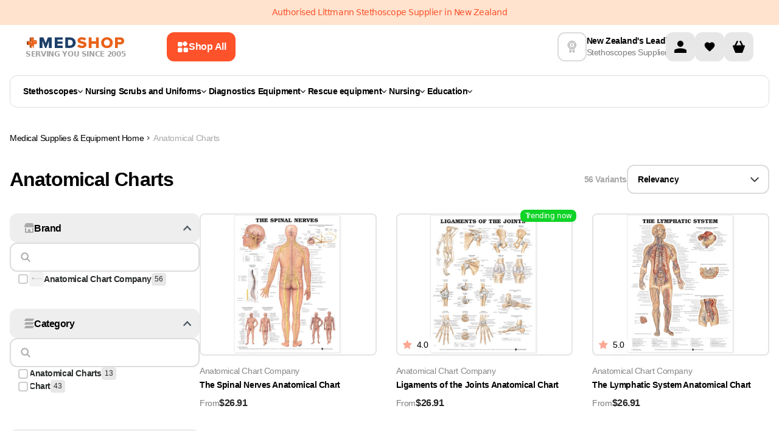

--- FILE ---
content_type: text/html
request_url: https://www.medshop.nz/collections/anatomical-body-diagram-charts
body_size: 72528
content:
<!DOCTYPE html><html lang="EN"><head><meta charSet="UTF-8"/><meta name="viewport" content="width=device-width, initial-scale=1.0 minimum-scale=1, maximum-scale=1.25, user-scalable=yes"/><meta http-equiv="Cache-Control" content="max-age=3600, must-revalidate"/><title>Anatomical Body Diagram Charts for Sale | Medshop New Zealand</title><meta name="description" content="Shop for anatomical teaching tools at Medshop New Zealand. Choose from a large selection of products and devices today."/><meta property="og:description" content="Shop for anatomical teaching tools at Medshop New Zealand. Choose from a large selection of products and devices today."/><meta property="og:title" content="Anatomical Body Diagram Charts for Sale | Medshop New Zealand"/><meta name="twitter:description" content="Shop for anatomical teaching tools at Medshop New Zealand. Choose from a large selection of products and devices today."/><meta name="twitter:title" content="Anatomical Body Diagram Charts for Sale | Medshop New Zealand"/><script type="application/ld+json">[{"@context":"http://schema.org","@type":"BreadcrumbList","itemListElement":[{"@type":"ListItem","position":1,"name":"Medical Supplies \\u0026 Equipment","item":"https://www.medshop.nz"},{"@type":"ListItem","position":2,"name":"Anatomical Education Tools","item":"https://www.medshop.nz/collections/anatomical-education-tools"},{"@type":"ListItem","position":3,"name":"Anatomical Charts","item":{"name":"Anatomical Charts"}}]},{"@context":"http://schema.org","@type":"CollectionPage","name":"Anatomical Charts","url":"https://www.medshop.nz/collections/anatomical-body-diagram-charts","mainEntity":{"@type":"ItemList","itemListElement":[{"@type":"ListItem","position":1,"name":"The Spinal Nerves Anatomical Chart","url":"https://www.medshop.nz/products/anatomical-chart-company-the-spinal-nerves-anatomical-chart"},{"@type":"ListItem","position":1,"name":"Ligaments of the Joints Anatomical Chart","url":"https://www.medshop.nz/products/anatomical-chart-company-ligaments-of-the-joints-anatomical-chart"},{"@type":"ListItem","position":1,"name":"The Lymphatic System Anatomical Chart","url":"https://www.medshop.nz/products/anatomical-chart-company-the-lymphatic-system-anatomical-chart"},{"@type":"ListItem","position":1,"name":"Chronic Obstructive Pulmonary Disease Anatomical Chart","url":"https://www.medshop.nz/products/anatomical-chart-company-chronic-obstructive-pulmonary-disease-anatomical-chart"},{"@type":"ListItem","position":1,"name":"Understanding Carpal Tunnel Syndrome Anatomical Chart","url":"https://www.medshop.nz/products/anatomical-chart-company-understanding-carpal-tunnel-syndrome-anatomical-chart"},{"@type":"ListItem","position":1,"name":"Prenatal Development Anatomical Chart","url":"https://www.medshop.nz/products/anatomical-chart-company-prenatal-development-anatomical-chart"},{"@type":"ListItem","position":1,"name":"Understanding Type 1 Diabetes Anatomical Chart","url":"https://www.medshop.nz/products/anatomical-chart-company-understanding-type-1-diabetes-anatomical-chart"},{"@type":"ListItem","position":1,"name":"Understanding Leukemia Anatomical Chart","url":"https://www.medshop.nz/products/anatomical-chart-company-understanding-leukemia-anatomical-chart"},{"@type":"ListItem","position":1,"name":"Pregnancy and Birth Anatomical Chart","url":"https://www.medshop.nz/products/anatomical-chart-company-pregnancy-and-birth"},{"@type":"ListItem","position":1,"name":"Non Small Cell Lung Cancer Anatomical Chart","url":"https://www.medshop.nz/products/anatomical-chart-company-non-small-cell-lung-cancer"},{"@type":"ListItem","position":1,"name":"Understanding Diabetes Anatomical Chart","url":"https://www.medshop.nz/products/anatomical-chart-company-understanding-diabetes-anatomical-chart"},{"@type":"ListItem","position":1,"name":"The Endocrine System Anatomical Chart","url":"https://www.medshop.nz/products/anatomical-chart-company-the-endocrine-system-anatomical-chart"},{"@type":"ListItem","position":1,"name":"Female Reproductive System Anatomical Chart Laminated","url":"https://www.medshop.nz/products/female-reproductive-system-anatomical-chart"},{"@type":"ListItem","position":1,"name":"Understanding the Common Cold Anatomical Chart","url":"https://www.medshop.nz/products/anatomical-chart-company-understanding-the-common-cold-anatomical-chart"},{"@type":"ListItem","position":1,"name":"Anatomy and Injuries of the Hip Anatomical Chart","url":"https://www.medshop.nz/products/anatomical-chart-company-anatomy-and-injuries-of-the-hip-anatomical-chart"},{"@type":"ListItem","position":1,"name":"Hand and Wrist Anatomical Chart","url":"https://www.medshop.nz/products/anatomical-chart-company-hand-and-wrist-anatomical-chart"},{"@type":"ListItem","position":1,"name":"Understanding Schizophrenia Anatomical Chart","url":"https://www.medshop.nz/products/anatomical-chart-company-understanding-schizophrenia-anatomical-chart"},{"@type":"ListItem","position":1,"name":"Laminated Anatomical chart - Male Muscular System","url":"https://www.medshop.nz/products/laminated-anatomical-chart-male-muscular-system"},{"@type":"ListItem","position":1,"name":"Whiplash Injuries of the Head and Neck Anatomical Chart","url":"https://www.medshop.nz/products/anatomical-chart-company-whiplash-injuries-of-the-head-and-neck-anatomical-chart"},{"@type":"ListItem","position":1,"name":"Understanding Ulcers Anatomical Chart","url":"https://www.medshop.nz/products/anatomical-chart-company-understanding-ulcers-anatomical-chart"},{"@type":"ListItem","position":1,"name":"Understanding Stroke Anatomical Chart","url":"https://www.medshop.nz/products/anatomical-chart-company-understanding-stroke-anatomical-chart"},{"@type":"ListItem","position":1,"name":"Understanding Type 2 Diabetes Anatomical Chart","url":"https://www.medshop.nz/products/anatomical-chart-company-understanding-type-2-diabetes-anatomical-chart"},{"@type":"ListItem","position":1,"name":"Understanding Hepatitis Anatomical Chart","url":"https://www.medshop.nz/products/anatomical-chart-company-understanding-hepatitis-anatomical-chart"},{"@type":"ListItem","position":1,"name":"Understanding Cholesterol Anatomical Chart","url":"https://www.medshop.nz/products/anatomical-chart-company-understanding-cholesterol-anatomical-chart"},{"@type":"ListItem","position":1,"name":"Understanding Arthritis Anatomical Chart","url":"https://www.medshop.nz/products/anatomical-chart-company-understanding-arthritis-anatomical-chart"},{"@type":"ListItem","position":1,"name":"Understanding Allergies Anatomical Chart","url":"https://www.medshop.nz/products/anatomical-chart-company-understanding-allergies-anatomical-chart"},{"@type":"ListItem","position":1,"name":"The Urinary Tract Anatomical Chart","url":"https://www.medshop.nz/products/anatomical-chart-company-the-urinary-tract-anatomical-chart"},{"@type":"ListItem","position":1,"name":"The Vertebral Column Anatomical Chart","url":"https://www.medshop.nz/products/anatomical-chart-company-the-vertebral-column-anatomical-chart"},{"@type":"ListItem","position":1,"name":"The Liver Anatomical Chart","url":"https://www.medshop.nz/products/anatomical-chart-company-the-liver-anatomical-chart"},{"@type":"ListItem","position":1,"name":"The Human Skull Anatomical Chart","url":"https://www.medshop.nz/products/anatomical-chart-company-the-human-skull-anatomical-chart"}]}},{"@context":"https://schema.org","@type":"WebSite","name":"Medshop Australia","url":"https://www.medshop.com.au/"}]</script><meta property="og:image" content="https://cdn.shopify.com/s/files/1/0012/8440/7394/files/placegolder.svg?v=1701691776"/><meta property="twitter:image" content="https://cdn.shopify.com/s/files/1/0012/8440/7394/files/placegolder.svg?v=1701691776"/><link rel="stylesheet" href="https://cdn.shopify.com/oxygen-v2/26327/10620/21931/2787659/build/_assets/tailwind-ADSIG5PR.css"/><link rel="stylesheet" href="https://cdn.shopify.com/oxygen-v2/26327/10620/21931/2787659/build/_assets/root-UOS4OOKZ.css"/><link rel="icon" type="image/webp" href="https://cdn.shopify.com/oxygen-v2/26327/10620/21931/2787659/build/_assets/favicon-BLONQKQQ.webp"/><link rel="preconnect" href="https://cdn.shopify.com" crossorigin="anonymous"/><link rel="preconnect" href="https://fonts.googleapis.com" crossorigin="anonymous"/><link rel="preconnect" href="https://www.googletagmanager.com" crossorigin="anonymous"/><link rel="preconnect" href="https://www.google-analytics.com" crossorigin="anonymous"/><link rel="preconnect" href="https://connect.facebook.net" crossorigin="anonymous"/><link rel="preconnect" href="https://www.facebook.com/" crossorigin="anonymous"/><link rel="preconnect" href="https://GXVNE1FKUX-dsn.algolia.net" crossorigin="anonymous"/><link rel="canonical" href="https://www.medshop.nz/collections/anatomical-body-diagram-charts"/><noscript><img height="1" width="1" style="display:none" src="https://www.facebook.com/tr?id=750139972142852&amp;ev=PageView&amp;noscript=1"/></noscript><script>window.dataLayer = window.dataLayer || [];
            function gtag(){dataLayer.push(arguments);}
            gtag('js', new Date());
          
            gtag('config', 'G-HRYXGR474X');</script><meta name="google-site-verification" content="97I0Z7ZSOtMTUP2gVIxq0eTxfpVFJKXlRrDWuiIdDlY"/></head><body class="overflow-x-hidden"><noscript><iframe src="https://www.googletagmanager.com/ns.html?id=GTM-5FL9GC" height="0" width="0" style="display:none;visibility:hidden"></iframe></noscript><div class="Toastify"></div><div class="absolute left-0 top-0"><a href="#mainContent" class="sr-only p-4 focus:not-sr-only focus:block">Skip to content</a></div><div class="flex max-w-full flex-col"><header class="header-transition sticky top-0 bg-white print:hidden lg:mb-0" role="banner" style="z-index:9999;top:0"><div class="relative contents"><div class="flex w-screen flex-col"><div class="z-[21] my-auto flex h-auto w-full justify-center bg-[#FFE3CF] py-[11px]"><div class="content-wrapper px-4 text-center text-[12px] leading-[140%] text-[#FE522A] md:text-[14px]">Authorised Littmann Stethoscope Supplier in New Zealand</div></div></div><div class="content-wrapper !md:items-center !relative z-30 flex-col !items-stretch bg-white lg:flex-row lg:gap-4"><div class="flex w-full shrink pb-0 lg:w-[65%] lg:pb-0 xl:w-[70%]"><div class="flex flex-auto flex-col items-center lg:flex-row lg:py-0 xl:max-w-[849px]"><div class="flex"><a href="/"><div class="hidden flex-col items-center gap-1 lg:flex"><img loading="eager" alt="logo" class="h-6 !w-auto p-0.5" decoding="async" sizes="(min-width: 164px) 164px, 100vw" style="object-fit:contain;max-width:164px;max-height:24px;aspect-ratio:6.833333333333333;width:100%" srcSet="https://cdn.shopify.com/oxygen-v2/26327/10620/21931/2787659/build/_assets/logo_svg-YECMUHB3.svg?width=164&amp;height=24 164w,
https://cdn.shopify.com/oxygen-v2/26327/10620/21931/2787659/build/_assets/logo_svg-YECMUHB3.svg?width=328&amp;height=48 328w" src="https://cdn.shopify.com/oxygen-v2/26327/10620/21931/2787659/build/_assets/logo_svg-YECMUHB3.svg?width=164&amp;height=24"/><span class="w-max text-xs font-bold uppercase leading-[120%] text-neutral-400">Serving you since 2005</span></div></a></div><button class="flex w-full items-center justify-center rounded-3xl px-5 py-3 font-inter text-md font-[600] outline-none  font-semibold group mr-[12px] hidden w-fit min-w-max max-w-fit items-center gap-[8px] rounded-[12px] px-[16px] py-[14px] text-left text-[14px] leading-[20px] lg:ml-[16px] lg:flex xl:ml-[68px] bg-ORANGE_ONE text-white hover:bg-ORANGE_TWO"><svg width="20" height="20" viewBox="0 0 20 20" fill="none" xmlns="http://www.w3.org/2000/svg"><path fill-rule="evenodd" clip-rule="evenodd" d="M2 5.33333C2 4.16656 2 3.58317 2.22707 3.13752C2.42681 2.74552 2.74552 2.42681 3.13752 2.22707C3.58317 2 4.16656 2 5.33333 2L6.17829 2C7.34507 2 7.92846 2 8.37411 2.22707C8.76611 2.42681 9.08482 2.74552 9.28456 3.13752C9.51163 3.58317 9.51163 4.16656 9.51163 5.33334L9.51163 6.1783C9.51163 7.34507 9.51163 7.92846 9.28456 8.37411C9.08482 8.76611 8.76611 9.08482 8.37411 9.28456C7.92846 9.51163 7.34507 9.51163 6.17829 9.51163L5.33333 9.51163C4.16656 9.51163 3.58317 9.51163 3.13752 9.28456C2.74551 9.08482 2.4268 8.76611 2.22707 8.37411C2 7.92846 2 7.34507 2 6.17829L2 5.33333ZM2 14.8217C2 13.6549 2 13.0715 2.22707 12.6259C2.4268 12.2339 2.74551 11.9152 3.13752 11.7154C3.58317 11.4884 4.16656 11.4884 5.33333 11.4884L6.17829 11.4884C7.34507 11.4884 7.92846 11.4884 8.37411 11.7154C8.76611 11.9152 9.08482 12.2339 9.28456 12.6259C9.51163 13.0715 9.51163 13.6549 9.51163 14.8217L9.51163 15.6667C9.51163 16.8334 9.51163 17.4168 9.28456 17.8625C9.08482 18.2545 8.76611 18.5732 8.37411 18.7729C7.92846 19 7.34507 19 6.17829 19L5.33333 19C4.16655 19 3.58317 19 3.13752 18.7729C2.74551 18.5732 2.4268 18.2545 2.22707 17.8625C2 17.4168 2 16.8334 2 15.6667L2 14.8217ZM19 14.8217C19 13.6549 19 13.0715 18.7729 12.6259C18.5732 12.2339 18.2545 11.9152 17.8625 11.7154C17.4168 11.4884 16.8334 11.4884 15.6667 11.4884L14.8217 11.4884C13.6549 11.4884 13.0715 11.4884 12.6259 11.7154C12.2339 11.9152 11.9152 12.2339 11.7154 12.6259C11.4884 13.0715 11.4884 13.6549 11.4884 14.8217L11.4884 15.6667C11.4884 16.8334 11.4884 17.4168 11.7154 17.8625C11.9152 18.2545 12.2339 18.5732 12.6259 18.7729C13.0715 19 13.6549 19 14.8217 19L15.6667 19C16.8334 19 17.4168 19 17.8625 18.7729C18.2545 18.5732 18.5732 18.2545 18.7729 17.8625C19 17.4168 19 16.8334 19 15.6667L19 14.8217Z" fill="white"></path><path d="M11.5927 2.40727L11.357 2.64298C10.532 3.46801 10.1195 3.88053 9.96491 4.35621C9.82896 4.77464 9.82896 5.22536 9.96491 5.64379C10.1195 6.11947 10.532 6.53199 11.357 7.35702L11.5927 7.59272C12.4178 8.41776 12.8303 8.83028 13.306 8.98484C13.7244 9.12079 14.1751 9.12079 14.5935 8.98484C15.0692 8.83028 15.4817 8.41776 16.3068 7.59272L16.5425 7.35702C17.3675 6.53199 17.78 6.11947 17.9346 5.64378C18.0705 5.22536 18.0705 4.77464 17.9346 4.35621C17.78 3.88053 17.3675 3.46801 16.5425 2.64298L16.3068 2.40727C15.4817 1.58224 15.0692 1.16972 14.5935 1.01516C14.1751 0.879209 13.7244 0.879209 13.306 1.01516C12.8303 1.16972 12.4178 1.58224 11.5927 2.40727Z" fill="white"></path></svg><span class="hidden xl:contents ">Shop All</span></button><div class="mt-2 flex w-full justify-between py-[7px] pb-3 lg:hidden lg:py-0"><div class="items--center flex gap-3 lg:contents"><button class="mr-0 flex flex-shrink-0 items-center"><img class="!w-[24px]" loading="eager" alt="menu" decoding="async" sizes="(min-width: 24px) 24px, 100vw" style="object-fit:cover;max-width:24px;max-height:24px;aspect-ratio:1;width:100%" srcSet="https://cdn.shopify.com/oxygen-v2/26327/10620/21931/2787659/build/_assets/menu_mobile-5RU35V72.svg?width=24&amp;height=24 24w,
https://cdn.shopify.com/oxygen-v2/26327/10620/21931/2787659/build/_assets/menu_mobile-5RU35V72.svg?width=48&amp;height=48 48w" src="https://cdn.shopify.com/oxygen-v2/26327/10620/21931/2787659/build/_assets/menu_mobile-5RU35V72.svg?width=24&amp;height=24"/></button><div class="contents"><a class="flex items-center" href="/"><div class="flex aspect-[164/36] flex-col items-center justify-between gap-1 px-1.5 smm:px-0"><img loading="eager" alt="logo" decoding="async" sizes="(min-width: 164px) 164px, 100vw" style="object-fit:contain;max-width:164px;max-height:24px;aspect-ratio:6.833333333333333;width:100%" srcSet="https://cdn.shopify.com/oxygen-v2/26327/10620/21931/2787659/build/_assets/logo_svg-YECMUHB3.svg?width=164&amp;height=24 164w,
https://cdn.shopify.com/oxygen-v2/26327/10620/21931/2787659/build/_assets/logo_svg-YECMUHB3.svg?width=328&amp;height=48 328w" src="https://cdn.shopify.com/oxygen-v2/26327/10620/21931/2787659/build/_assets/logo_svg-YECMUHB3.svg?width=164&amp;height=24"/><span class="text-[8px] font-bold uppercase text-neutral-400 smm:text-xs">Serving you since 2005</span></div></a></div></div><div class="contents lg:hidden"><div class="flex min-w-max gap-2"><a class="w-8 items-center rounded-sm bg-darkGray bg-opacity-0 lg:w-12 flex" aria-label="Account" href="/account"><svg width="48" height="48" viewBox="0 0 48 48" fill="none" xmlns="http://www.w3.org/2000/svg"><rect width="48" height="48" rx="12" fill="#E7E7E7"></rect><g clip-path="url(#clip0_860_1483)"><path d="M24 24C26.7614 24 29 21.7614 29 19C29 16.2386 26.7614 14 24 14C21.2386 14 19 16.2386 19 19C19 21.7614 21.2386 24 24 24Z" fill="black"></path><path d="M34 30.5C34.0021 30.0215 33.866 29.5526 33.6082 29.1495C33.3503 28.7464 32.9816 28.4263 32.5463 28.2275C29.8514 27.0549 26.9388 26.4662 24 26.5C21.0613 26.4662 18.1486 27.0549 15.4538 28.2275C15.0185 28.4263 14.6497 28.7464 14.3919 29.1495C14.134 29.5526 13.998 30.0215 14 30.5V34H34V30.5Z" fill="black"></path></g><defs><clipPath id="clip0_860_1483"><rect width="20" height="20" fill="white" transform="translate(14 14)"></rect></clipPath></defs></svg></a><!--$--><a class="group relative flex h-8 w-8 items-center justify-center self-center
                         rounded-md bg-GREY_FOUR hover:bg-GREY_THREE
                         lg:h-12 lg:w-12 lg:rounded-lg" href="/account/favorites"><img alt="" class="h-5 w-[16px] transition-all duration-200 group-hover:scale-[1.2] lg:w-[20px]" loading="lazy" decoding="async" role="presentation" sizes="(min-width: 20px) 20px, 100vw" style="object-fit:cover;max-width:20px;max-height:20px;aspect-ratio:1;width:100%" srcSet="https://cdn.shopify.com/oxygen-v2/26327/10620/21931/2787659/build/_assets/heart-2J5ZYFLE.svg?width=20&amp;height=20 20w,
https://cdn.shopify.com/oxygen-v2/26327/10620/21931/2787659/build/_assets/heart-2J5ZYFLE.svg?width=40&amp;height=40 40w" src="https://cdn.shopify.com/oxygen-v2/26327/10620/21931/2787659/build/_assets/heart-2J5ZYFLE.svg?width=20&amp;height=20"/></a><!--/$--><!--$--><div class="cart-icon-wrapper relative flex w-8 lg:w-12"><svg width="48" height="48" viewBox="0 0 48 48" fill="none" xmlns="http://www.w3.org/2000/svg"><rect width="48" height="48" rx="12" fill="#E7E7E7"></rect><g clip-path="url(#clip0_860_1488)"><path d="M32.7502 21.5H31.0002L27.6252 14.75C27.2502 14.125 26.5002 13.875 26.0002 14.125C25.3752 14.5 25.1252 15.25 25.3752 15.75L28.2502 21.5H19.7502L22.6252 15.75C22.8752 15.125 22.6252 14.375 22.1252 14.125C21.5002 13.875 20.7502 14.125 20.3752 14.75L17.0002 21.5H15.2502C13.8752 21.5 13.8752 22.75 14.1252 23.25L17.8752 33.25C18.0002 33.625 18.5002 34 19.0002 34H29.0002C29.5002 34 30.0002 33.625 30.1252 33.25L33.8752 23.25C34.1252 22.75 34.0002 21.5 32.7502 21.5Z" fill="black"></path></g><defs><clipPath id="clip0_860_1488"><rect width="20" height="20" fill="white" transform="translate(14 14)"></rect></clipPath></defs></svg></div><!--/$--></div><!--$--><!--/$--></div></div><div class="w-full min-h-[68px] lg:min-h-0"></div></div></div><div class="my-3 hidden items-center justify-between gap-10 xl:gap-[70px] lg:flex lg:justify-center"><div class="flex items-center gap-3 pb-2 lg:pb-0"><img class="header-info-img hidden h-12 w-12 rounded-lg border-2 border-GREY_THREE p-3 lg:block " alt="deliveryInfo" loading="lazy" decoding="async" sizes="(min-width: 22px) 22px, 100vw" style="object-fit:cover;max-width:22px;max-height:20px;aspect-ratio:1.1;width:100%" srcSet="https://cdn.sanity.io/images/vl1sonzp/production/b74e5e546c67705731c47891c39253d066f0ff22-30x30.svg?w=22&amp;h=20&amp;fit=min&amp;auto=format 22w,
https://cdn.sanity.io/images/vl1sonzp/production/b74e5e546c67705731c47891c39253d066f0ff22-30x30.svg?w=44&amp;h=40&amp;fit=min&amp;auto=format 44w" src="https://cdn.sanity.io/images/vl1sonzp/production/b74e5e546c67705731c47891c39253d066f0ff22-30x30.svg?w=22&amp;h=20&amp;fit=min&amp;auto=format"/><div class="!lg:justify-around ml-auto flex min-w-max flex-row !justify-center gap-1 lg:flex-col"><p class="font-normal leading-tight break-words font-inter text-sm text-BLACK font-[600] leading-[140%]">New Zealand&#x27;s Leading</p><p class="font-normal leading-tight break-words font-inter text-sm text-BLACK font-normal leading-[140%] text-GREY_ONE">Stethoscopes Supplier</p></div></div><div class="hidden lg:contents"><div class="flex min-w-max gap-2"><a class="w-8 items-center rounded-sm bg-darkGray bg-opacity-0 lg:w-12 flex" aria-label="Account" href="/account"><svg width="48" height="48" viewBox="0 0 48 48" fill="none" xmlns="http://www.w3.org/2000/svg"><rect width="48" height="48" rx="12" fill="#E7E7E7"></rect><g clip-path="url(#clip0_860_1483)"><path d="M24 24C26.7614 24 29 21.7614 29 19C29 16.2386 26.7614 14 24 14C21.2386 14 19 16.2386 19 19C19 21.7614 21.2386 24 24 24Z" fill="black"></path><path d="M34 30.5C34.0021 30.0215 33.866 29.5526 33.6082 29.1495C33.3503 28.7464 32.9816 28.4263 32.5463 28.2275C29.8514 27.0549 26.9388 26.4662 24 26.5C21.0613 26.4662 18.1486 27.0549 15.4538 28.2275C15.0185 28.4263 14.6497 28.7464 14.3919 29.1495C14.134 29.5526 13.998 30.0215 14 30.5V34H34V30.5Z" fill="black"></path></g><defs><clipPath id="clip0_860_1483"><rect width="20" height="20" fill="white" transform="translate(14 14)"></rect></clipPath></defs></svg></a><!--$--><a class="group relative flex h-8 w-8 items-center justify-center self-center
                         rounded-md bg-GREY_FOUR hover:bg-GREY_THREE
                         lg:h-12 lg:w-12 lg:rounded-lg" href="/account/favorites"><img alt="" class="h-5 w-[16px] transition-all duration-200 group-hover:scale-[1.2] lg:w-[20px]" loading="lazy" decoding="async" role="presentation" sizes="(min-width: 20px) 20px, 100vw" style="object-fit:cover;max-width:20px;max-height:20px;aspect-ratio:1;width:100%" srcSet="https://cdn.shopify.com/oxygen-v2/26327/10620/21931/2787659/build/_assets/heart-2J5ZYFLE.svg?width=20&amp;height=20 20w,
https://cdn.shopify.com/oxygen-v2/26327/10620/21931/2787659/build/_assets/heart-2J5ZYFLE.svg?width=40&amp;height=40 40w" src="https://cdn.shopify.com/oxygen-v2/26327/10620/21931/2787659/build/_assets/heart-2J5ZYFLE.svg?width=20&amp;height=20"/></a><!--/$--><!--$--><div class="cart-icon-wrapper relative flex w-8 lg:w-12"><svg width="48" height="48" viewBox="0 0 48 48" fill="none" xmlns="http://www.w3.org/2000/svg"><rect width="48" height="48" rx="12" fill="#E7E7E7"></rect><g clip-path="url(#clip0_860_1488)"><path d="M32.7502 21.5H31.0002L27.6252 14.75C27.2502 14.125 26.5002 13.875 26.0002 14.125C25.3752 14.5 25.1252 15.25 25.3752 15.75L28.2502 21.5H19.7502L22.6252 15.75C22.8752 15.125 22.6252 14.375 22.1252 14.125C21.5002 13.875 20.7502 14.125 20.3752 14.75L17.0002 21.5H15.2502C13.8752 21.5 13.8752 22.75 14.1252 23.25L17.8752 33.25C18.0002 33.625 18.5002 34 19.0002 34H29.0002C29.5002 34 30.0002 33.625 30.1252 33.25L33.8752 23.25C34.1252 22.75 34.0002 21.5 32.7502 21.5Z" fill="black"></path></g><defs><clipPath id="clip0_860_1488"><rect width="20" height="20" fill="white" transform="translate(14 14)"></rect></clipPath></defs></svg></div><!--/$--></div><!--$--><!--/$--></div></div></div><div class="absolute z-20 flex w-full translate-y-[100%] justify-center bg-white  duration-[200ms] ease-in-out bottom-[1px]" style="transition-property:bottom"><div class="content-wrapper header-main-menu !static flex flex-nowrap"><div class="mb-6 mt-3 hidden w-full flex-wrap lg:flex"><div class="menu-click-class min-h-[53px] w-full flex-wrap items-center rounded-[12px] border border-[#DBDCDC] px-[21px] py-[12px] lg:flex"><nav class="flex flex-grow flex-nowrap items-center gap-2 whitespace-nowrap lg:gap-[3px] xl:gap-2"><ul class="flex w-full gap-1 justify-start gap-4 lg:gap-8"><li><a class="leading-tight flex min-w-fit items-center gap-2 px-1 py-1.5 font-inter text-sm font-[600] text-black first:-ml-1 lg:text-xxs xl:text-sm" href="/collections/stethoscopes">Stethoscopes<svg width="8" height="5" viewBox="0 0 8 5" fill="none" xmlns="http://www.w3.org/2000/svg"><path d="M7.23712 0L4 3.56558L0.762881 0L0 0.840288L3.61856 4.82601C3.71973 4.93742 3.85694 5 4 5C4.14306 5 4.28027 4.93742 4.38144 4.82601L8 0.840288L7.23712 0Z" fill="#000"></path></svg></a></li><li><a class="leading-tight flex min-w-fit items-center gap-2 px-1 py-1.5 font-inter text-sm font-[600] text-black first:-ml-1 lg:text-xxs xl:text-sm" href="/collections/nursing-scrubs-uniforms">Nursing Scrubs and Uniforms<svg width="8" height="5" viewBox="0 0 8 5" fill="none" xmlns="http://www.w3.org/2000/svg"><path d="M7.23712 0L4 3.56558L0.762881 0L0 0.840288L3.61856 4.82601C3.71973 4.93742 3.85694 5 4 5C4.14306 5 4.28027 4.93742 4.38144 4.82601L8 0.840288L7.23712 0Z" fill="#000"></path></svg></a></li><li><a class="leading-tight flex min-w-fit items-center gap-2 px-1 py-1.5 font-inter text-sm font-[600] text-black first:-ml-1 lg:text-xxs xl:text-sm" href="/collections/diagnostic-equipment">Diagnostics Equipment <svg width="8" height="5" viewBox="0 0 8 5" fill="none" xmlns="http://www.w3.org/2000/svg"><path d="M7.23712 0L4 3.56558L0.762881 0L0 0.840288L3.61856 4.82601C3.71973 4.93742 3.85694 5 4 5C4.14306 5 4.28027 4.93742 4.38144 4.82601L8 0.840288L7.23712 0Z" fill="#000"></path></svg></a></li><li><a class="leading-tight flex min-w-fit items-center gap-2 px-1 py-1.5 font-inter text-sm font-[600] text-black first:-ml-1 lg:text-xxs xl:text-sm" href="/collections/rescue-equipment">Rescue equipment<svg width="8" height="5" viewBox="0 0 8 5" fill="none" xmlns="http://www.w3.org/2000/svg"><path d="M7.23712 0L4 3.56558L0.762881 0L0 0.840288L3.61856 4.82601C3.71973 4.93742 3.85694 5 4 5C4.14306 5 4.28027 4.93742 4.38144 4.82601L8 0.840288L7.23712 0Z" fill="#000"></path></svg></a></li><li><a class="leading-tight flex min-w-fit items-center gap-2 px-1 py-1.5 font-inter text-sm font-[600] text-black first:-ml-1 lg:text-xxs xl:text-sm" href="/collections/nursing-equipment">Nursing<svg width="8" height="5" viewBox="0 0 8 5" fill="none" xmlns="http://www.w3.org/2000/svg"><path d="M7.23712 0L4 3.56558L0.762881 0L0 0.840288L3.61856 4.82601C3.71973 4.93742 3.85694 5 4 5C4.14306 5 4.28027 4.93742 4.38144 4.82601L8 0.840288L7.23712 0Z" fill="#000"></path></svg></a></li><li><a class="leading-tight flex min-w-fit items-center gap-2 px-1 py-1.5 font-inter text-sm font-[600] text-black first:-ml-1 lg:text-xxs xl:text-sm" href="/collections/anatomical-education-tools">Education<svg width="8" height="5" viewBox="0 0 8 5" fill="none" xmlns="http://www.w3.org/2000/svg"><path d="M7.23712 0L4 3.56558L0.762881 0L0 0.840288L3.61856 4.82601C3.71973 4.93742 3.85694 5 4 5C4.14306 5 4.28027 4.93742 4.38144 4.82601L8 0.840288L7.23712 0Z" fill="#000"></path></svg></a></li></ul><div class="transform-origin-center absolute bottom-1 left-[50%] my-0 flex w-screen translate-x-[-50%] translate-y-[100%] justify-center rounded-b-lg bg-white p-[30px] pt-[14px] sr-only" tabindex="-1"><div class="w-full max-w-[1280px]"><style>
  .menu-wrapper {
    display: flex;
    border-radius: 12px;
    border: 1px solid #dbdcdc;
    height: 62vh;
    overflow-x: hidden;
    overflow-y: hidden;
  }

  .menu-wrapper li {
    cursor: pointer;
    display: flex;
    justify-content: space-between;
    border-radius: 8px;
  }

  .menu-wrapper li.focused,
  .subcategory-link:hover,
  .subcategory-link:focus-within,
  .promoted-link:hover,
  .promoted-link:focus-within {
    background-color: #e7e7e7;
  }

  .menu-wrapper li.has-submenu.focused > .categories-menu,
  .menu-wrapper li.has-submenu.focused > .submenu {
    display: flex;
    position: absolute;
    top: 0;
    left: 100%;
    background-color: white;

    width: fit-content;
    height: 100%;
    padding: 0;
    margin: 0;
    overflow: auto;
    clip: auto;
    white-space: nowrap;
  }

  .menu {
    overflow: visible;
    position: relative;
    max-width: 50%;
  }

  .submenu:after,
  .menu:after,
  .categories-menu:after {
    content: ' ';
    position: absolute;
    top: 0;
    right: 0;
    width: 1px;
    height: 100%;
    transform: translateX(-1px);
    background: #dbdcdc;
    z-index: -1;
  }

  .menu,
  .categories-menu,
  .submenu {
    z-index: 1;
  }

  .menu-column {
    list-style: none;
    flex: 1;
    max-height: 100%;
    overflow: auto;
    padding: 12px;
  }

  .menu-title {
    font-weight: bold;
    color: #e63946;
    margin-bottom: 10px;
  }

  .menu-column > li {
    cursor: pointer;
    display: flex;
    justify-content: space-between;
  }

  .menu-column > li > a,
  .categories-menu li > a,
  .submenu li > a {
    text-decoration: none;
    flex-grow: 1;
  }

  .has-submenu > .categories-menu,
  .has-submenu > .submenu {
    position: absolute;
    width: 1px;
    height: 1px;
    padding: 0;
    margin: -1px;
    clip: rect(0, 0, 0, 0);
    white-space: nowrap;
    border-width: 0;

    flex-direction: column;
    max-height: 100%;
    overflow-y: auto;
    padding: 0;
    margin: 0;
  }

  .menu-item-link {
    color: var(--Black, #000);
    font-family: Inter;
    font-size: 16px;
    font-style: normal;
    font-weight: 600;
    line-height: 20px;
    display: flex;
    justify-content: space-between;
    align-items: center;
    gap: 30px;
    padding: 12px;
    white-space: pre-line;
  }

  .category-title {
    color: var(--Black, #000);
    font-family: Inter;
    font-size: 24px;
    font-style: normal;
    font-weight: 700;
    line-height: 24px;
    text-transform: capitalize;
    padding: 21px 24px 12px;
  }

  .link-arrow {
  }

  .menu-wrapper ::-webkit-scrollbar {
    width: 3px !important;
  }

  .menu-wrapper ::-webkit-scrollbar-track {
    border-radius: 10px;
    background: rgb(6, 26, 46);
    background: linear-gradient(
      90deg,
      rgba(6, 26, 46, 0) 0%,
      rgba(219, 220, 220, 1) 50%,
      rgba(224, 239, 255, 0) 100%
    );
  }

  .bestsellers-wrapper ::-webkit-scrollbar-track {
    border-radius: 10px;
    background: rgb(6, 26, 46);
    background: white;
  }
  .bestsellers-wrapper:after {
    content: ' ';
    background: transparent;
  }

  .menu-wrapper ::-webkit-scrollbar-thumb {
    background-color: #000 !important;
    border-radius: 10px;
    border: 1px solid #000;
    width: 3px;
  }

  .menu-wrapper ::-webkit-scrollbar-button {
    display: none;
  }

  .collapsed-list {
    width: 1px;
    padding: 0;
    margin: -1px;
    clip: rect(0, 0, 0, 0);
    white-space: nowrap;
    border-width: 0;
  }

  .menu-item-link-title {
    position: relative;
  }

  .tag {
    color: #fe522a;
    font-family: Inter;
    font-size: 10px;
    font-style: italic;
    font-weight: 600;
    line-height: 12px;
    position: relative;
    top: -10px;
  }

  .promoted-link {
    color: var(--Black, #000);
    font-family: Inter;
    font-size: 16px;
    font-style: normal;
    font-weight: 600;
    line-height: 20px;
    display: flex;
    align-items: center;
    gap: 12px;
    padding: 12px;
    white-space: pre-line;
    border-radius: 8px;
  }
</style><div class="menu-wrapper"><div class="menu" style="min-width:402px"><ul class="menu-column flex flex-col gap-1"><li class="has-submenu"><a class="menu-item-link" tabindex="-1" style="color:#000" href="/collections/stethoscopes"><span class="menu-item-link-title flex gap-2"><img src="https://cdn.sanity.io/images/vl1sonzp/production/c98c81129790422fee318355d2d73d08b6384caa-20x20.svg" alt="icon" width="20"/><span>Stethoscopes</span></span><span class="link-arrow"><svg width="12" height="12" viewBox="0 0 12 12" fill="none" xmlns="http://www.w3.org/2000/svg"><g clip-path="url(#clip0_2308_17804)"><path d="M9.70659 5.29341L4.70659 0.293407C4.51799 0.111249 4.26539 0.0104547 4.00319 0.0127331C3.74099 0.0150115 3.49018 0.12018 3.30477 0.305589C3.11937 0.490997 3.0142 0.741809 3.01192 1.00401C3.00964 1.2662 3.11043 1.5188 3.29259 1.70741L7.58559 6.00041L3.29259 10.2934C3.19708 10.3857 3.1209 10.496 3.06849 10.618C3.01608 10.74 2.9885 10.8712 2.98734 11.004C2.98619 11.1368 3.01149 11.2685 3.06177 11.3914C3.11205 11.5143 3.18631 11.6259 3.2802 11.7198C3.37409 11.8137 3.48574 11.8879 3.60864 11.9382C3.73154 11.9885 3.86321 12.0138 3.99599 12.0127C4.12877 12.0115 4.25999 11.9839 4.382 11.9315C4.504 11.8791 4.61435 11.8029 4.70659 11.7074L9.70659 6.70741C9.89406 6.51988 9.99938 6.26557 9.99938 6.00041C9.99938 5.73524 9.89406 5.48094 9.70659 5.29341Z" fill="#000"></path></g><defs><clipPath id="clip0_2308_17804"><rect width="12" height="12" fill="white"></rect></clipPath></defs></svg></span></a><div class="categories-menu !cursor-default" style="overflow:visible;height:100%;width:auto"><span class="category-title whitespace-pre-line break-words"><a tabindex="-1" href="/collections/stethoscopes">Stethoscopes</a></span><ul class="" style="overflow-y:auto;padding:0 12px 0"><li class=""><a class="menu-item-link" tabindex="-1" href="/collections/nursing-stethoscopes"><span class="menu-item-link-title"><span>Nursing Stethoscopes</span></span></a></li><li class=""><a class="menu-item-link" tabindex="-1" href="/collections/stethoscopes-accessories"><span class="menu-item-link-title"><span>Stethoscopes Accessories</span></span></a></li><li class=""><a class="menu-item-link" tabindex="-1" href="/collections/prestige-stethoscopes"><span class="menu-item-link-title"><span>Prestige Stethoscopes</span></span></a></li><li class=""><a class="menu-item-link" tabindex="-1" href="/collections/spirit-stethoscopes"><span class="menu-item-link-title"><span>Spirit Stethoscopes</span></span></a></li><li class=""><a class="menu-item-link" tabindex="-1" href="/collections/littmann-stethoscopes"><span class="menu-item-link-title"><span>Littmann Stethoscopes</span></span></a></li></ul></div></li><li class="has-submenu"><a class="menu-item-link" tabindex="-1" style="color:#000" href="/collections/nursing-scrubs-uniforms"><span class="menu-item-link-title flex gap-2"><img src="https://cdn.sanity.io/images/vl1sonzp/production/e0be2b7f65212247672c3654f783ad6c43d52b50-19x20.svg" alt="icon" width="20"/><span>Nursing Scrubs and Uniforms</span></span><span class="link-arrow"><svg width="12" height="12" viewBox="0 0 12 12" fill="none" xmlns="http://www.w3.org/2000/svg"><g clip-path="url(#clip0_2308_17804)"><path d="M9.70659 5.29341L4.70659 0.293407C4.51799 0.111249 4.26539 0.0104547 4.00319 0.0127331C3.74099 0.0150115 3.49018 0.12018 3.30477 0.305589C3.11937 0.490997 3.0142 0.741809 3.01192 1.00401C3.00964 1.2662 3.11043 1.5188 3.29259 1.70741L7.58559 6.00041L3.29259 10.2934C3.19708 10.3857 3.1209 10.496 3.06849 10.618C3.01608 10.74 2.9885 10.8712 2.98734 11.004C2.98619 11.1368 3.01149 11.2685 3.06177 11.3914C3.11205 11.5143 3.18631 11.6259 3.2802 11.7198C3.37409 11.8137 3.48574 11.8879 3.60864 11.9382C3.73154 11.9885 3.86321 12.0138 3.99599 12.0127C4.12877 12.0115 4.25999 11.9839 4.382 11.9315C4.504 11.8791 4.61435 11.8029 4.70659 11.7074L9.70659 6.70741C9.89406 6.51988 9.99938 6.26557 9.99938 6.00041C9.99938 5.73524 9.89406 5.48094 9.70659 5.29341Z" fill="#000"></path></g><defs><clipPath id="clip0_2308_17804"><rect width="12" height="12" fill="white"></rect></clipPath></defs></svg></span></a><div class="categories-menu !cursor-default" style="overflow:visible;height:100%;width:auto"><span class="category-title whitespace-pre-line break-words"><a tabindex="-1" href="/collections/nursing-scrubs-uniforms">Nursing Scrubs and Uniforms</a></span><ul class="" style="overflow-y:auto;padding:0 12px 0"><li class="has-submenu"><a class="menu-item-link" tabindex="-1" href="/collections/nursing-scrubs-uniforms"><span class="menu-item-link-title"><span>Nursing Scrubs &amp; Uniforms</span></span><span class="link-arrow"><svg width="12" height="12" viewBox="0 0 12 12" fill="none" xmlns="http://www.w3.org/2000/svg"><g clip-path="url(#clip0_2308_17804)"><path d="M9.70659 5.29341L4.70659 0.293407C4.51799 0.111249 4.26539 0.0104547 4.00319 0.0127331C3.74099 0.0150115 3.49018 0.12018 3.30477 0.305589C3.11937 0.490997 3.0142 0.741809 3.01192 1.00401C3.00964 1.2662 3.11043 1.5188 3.29259 1.70741L7.58559 6.00041L3.29259 10.2934C3.19708 10.3857 3.1209 10.496 3.06849 10.618C3.01608 10.74 2.9885 10.8712 2.98734 11.004C2.98619 11.1368 3.01149 11.2685 3.06177 11.3914C3.11205 11.5143 3.18631 11.6259 3.2802 11.7198C3.37409 11.8137 3.48574 11.8879 3.60864 11.9382C3.73154 11.9885 3.86321 12.0138 3.99599 12.0127C4.12877 12.0115 4.25999 11.9839 4.382 11.9315C4.504 11.8791 4.61435 11.8029 4.70659 11.7074L9.70659 6.70741C9.89406 6.51988 9.99938 6.26557 9.99938 6.00041C9.99938 5.73524 9.89406 5.48094 9.70659 5.29341Z" fill="black"></path></g><defs><clipPath id="clip0_2308_17804"><rect width="12" height="12" fill="white"></rect></clipPath></defs></svg></span></a><div class="submenu" style="overflow:visible;height:100%;width:100%;max-width:600px;cursor:auto;white-space:normal"><span class="category-title"><a tabindex="-1" href="/collections/nursing-scrubs-uniforms">Nursing Scrubs &amp; Uniforms</a></span><ul style="overflow-y:auto;padding:0 12px 0"><li class="subcategory-link"><a class="menu-item-link" tabindex="-1" href="/collections/cherokee-scrubs"><span class="menu-item-link-title"><span class="relative">Cherokee Scrubs</span></span></a></li><li class="subcategory-link"><a class="menu-item-link" tabindex="-1" href="/collections/nursing-scrub-hats"><span class="menu-item-link-title"><span class="relative">Scrub Hats</span></span></a></li><li class="subcategory-link"><a class="menu-item-link" tabindex="-1" href="/collections/nursing-shoes-clogs"><span class="menu-item-link-title"><span class="relative">Shoes and Clogs</span></span></a></li><li class="subcategory-link"><a class="menu-item-link" tabindex="-1" href="/collections/nursing-underscrubs"><span class="menu-item-link-title"><span class="relative">Underscrubs</span></span></a></li><li class="subcategory-link"><a class="menu-item-link" tabindex="-1" href="/collections/socks-and-hosiery"><span class="menu-item-link-title"><span class="relative">Socks and Hosiery</span></span></a></li><li class="subcategory-link"><a class="menu-item-link" tabindex="-1" href="/collections/nursing-lab-coats"><span class="menu-item-link-title"><span class="relative">Lab Coats</span></span></a></li></ul></div></li><li class="has-submenu"><a class="menu-item-link" tabindex="-1" href="/collections/medical-bags-kits"><span class="menu-item-link-title"><span>Bags &amp; Kits</span></span><span class="link-arrow"><svg width="12" height="12" viewBox="0 0 12 12" fill="none" xmlns="http://www.w3.org/2000/svg"><g clip-path="url(#clip0_2308_17804)"><path d="M9.70659 5.29341L4.70659 0.293407C4.51799 0.111249 4.26539 0.0104547 4.00319 0.0127331C3.74099 0.0150115 3.49018 0.12018 3.30477 0.305589C3.11937 0.490997 3.0142 0.741809 3.01192 1.00401C3.00964 1.2662 3.11043 1.5188 3.29259 1.70741L7.58559 6.00041L3.29259 10.2934C3.19708 10.3857 3.1209 10.496 3.06849 10.618C3.01608 10.74 2.9885 10.8712 2.98734 11.004C2.98619 11.1368 3.01149 11.2685 3.06177 11.3914C3.11205 11.5143 3.18631 11.6259 3.2802 11.7198C3.37409 11.8137 3.48574 11.8879 3.60864 11.9382C3.73154 11.9885 3.86321 12.0138 3.99599 12.0127C4.12877 12.0115 4.25999 11.9839 4.382 11.9315C4.504 11.8791 4.61435 11.8029 4.70659 11.7074L9.70659 6.70741C9.89406 6.51988 9.99938 6.26557 9.99938 6.00041C9.99938 5.73524 9.89406 5.48094 9.70659 5.29341Z" fill="black"></path></g><defs><clipPath id="clip0_2308_17804"><rect width="12" height="12" fill="white"></rect></clipPath></defs></svg></span></a><div class="submenu" style="overflow:visible;height:100%;width:100%;max-width:600px;cursor:auto;white-space:normal"><span class="category-title"><a tabindex="-1" href="/collections/medical-bags-kits">Bags &amp; Kits</a></span><ul style="overflow-y:auto;padding:0 12px 0"><li class="subcategory-link"><a class="menu-item-link" tabindex="-1" href="/collections/doctors-bags"><span class="menu-item-link-title"><span class="relative">Doctors Bags</span></span></a></li><li class="subcategory-link"><a class="menu-item-link" tabindex="-1" href="/collections/elite-bags"><span class="menu-item-link-title"><span class="relative">Elite Bags</span></span></a></li><li class="subcategory-link"><a class="menu-item-link" tabindex="-1" href="/collections/medical-bags"><span class="menu-item-link-title"><span class="relative">Medical Bags</span></span></a></li><li class="subcategory-link"><a class="menu-item-link" tabindex="-1" href="/collections/medical-bags-kits"><span class="menu-item-link-title"><span class="relative">Bags &amp; Kits</span></span></a></li></ul></div></li></ul></div></li><li class="has-submenu"><a class="menu-item-link" tabindex="-1" style="color:#000" href="/collections/diagnostic-equipment"><span class="menu-item-link-title flex gap-2"><img src="https://cdn.sanity.io/images/vl1sonzp/production/e4accdda88de563556586dad0d6adf2e1fd0141a-20x20.svg" alt="icon" width="20"/><span>Diagnostics Equipment </span></span><span class="link-arrow"><svg width="12" height="12" viewBox="0 0 12 12" fill="none" xmlns="http://www.w3.org/2000/svg"><g clip-path="url(#clip0_2308_17804)"><path d="M9.70659 5.29341L4.70659 0.293407C4.51799 0.111249 4.26539 0.0104547 4.00319 0.0127331C3.74099 0.0150115 3.49018 0.12018 3.30477 0.305589C3.11937 0.490997 3.0142 0.741809 3.01192 1.00401C3.00964 1.2662 3.11043 1.5188 3.29259 1.70741L7.58559 6.00041L3.29259 10.2934C3.19708 10.3857 3.1209 10.496 3.06849 10.618C3.01608 10.74 2.9885 10.8712 2.98734 11.004C2.98619 11.1368 3.01149 11.2685 3.06177 11.3914C3.11205 11.5143 3.18631 11.6259 3.2802 11.7198C3.37409 11.8137 3.48574 11.8879 3.60864 11.9382C3.73154 11.9885 3.86321 12.0138 3.99599 12.0127C4.12877 12.0115 4.25999 11.9839 4.382 11.9315C4.504 11.8791 4.61435 11.8029 4.70659 11.7074L9.70659 6.70741C9.89406 6.51988 9.99938 6.26557 9.99938 6.00041C9.99938 5.73524 9.89406 5.48094 9.70659 5.29341Z" fill="#000"></path></g><defs><clipPath id="clip0_2308_17804"><rect width="12" height="12" fill="white"></rect></clipPath></defs></svg></span></a><div class="categories-menu !cursor-default" style="overflow:visible;height:100%;width:auto"><span class="category-title whitespace-pre-line break-words"><a tabindex="-1" href="/collections/diagnostic-equipment">Diagnostics Equipment </a></span><ul class="" style="overflow-y:auto;padding:0 12px 0"><li class="has-submenu"><a class="menu-item-link" tabindex="-1" href="/collections/diagnostic-equipment"><span class="menu-item-link-title"><span>Diagnostic &amp; Equipment</span></span><span class="link-arrow"><svg width="12" height="12" viewBox="0 0 12 12" fill="none" xmlns="http://www.w3.org/2000/svg"><g clip-path="url(#clip0_2308_17804)"><path d="M9.70659 5.29341L4.70659 0.293407C4.51799 0.111249 4.26539 0.0104547 4.00319 0.0127331C3.74099 0.0150115 3.49018 0.12018 3.30477 0.305589C3.11937 0.490997 3.0142 0.741809 3.01192 1.00401C3.00964 1.2662 3.11043 1.5188 3.29259 1.70741L7.58559 6.00041L3.29259 10.2934C3.19708 10.3857 3.1209 10.496 3.06849 10.618C3.01608 10.74 2.9885 10.8712 2.98734 11.004C2.98619 11.1368 3.01149 11.2685 3.06177 11.3914C3.11205 11.5143 3.18631 11.6259 3.2802 11.7198C3.37409 11.8137 3.48574 11.8879 3.60864 11.9382C3.73154 11.9885 3.86321 12.0138 3.99599 12.0127C4.12877 12.0115 4.25999 11.9839 4.382 11.9315C4.504 11.8791 4.61435 11.8029 4.70659 11.7074L9.70659 6.70741C9.89406 6.51988 9.99938 6.26557 9.99938 6.00041C9.99938 5.73524 9.89406 5.48094 9.70659 5.29341Z" fill="black"></path></g><defs><clipPath id="clip0_2308_17804"><rect width="12" height="12" fill="white"></rect></clipPath></defs></svg></span></a><div class="submenu" style="overflow:visible;height:100%;width:100%;max-width:600px;cursor:auto;white-space:normal"><span class="category-title"><a tabindex="-1" href="/collections/diagnostic-equipment">Diagnostic &amp; Equipment</a></span><ul style="overflow-y:auto;padding:0 12px 0"><li class="subcategory-link"><a class="menu-item-link" tabindex="-1" href="/collections/otoscopes"><span class="menu-item-link-title"><span class="relative">Otoscopes</span></span></a></li><li class="subcategory-link"><a class="menu-item-link" tabindex="-1" href="/collections/diagnostic-sets"><span class="menu-item-link-title"><span class="relative">Diagnostic Sets</span></span></a></li><li class="subcategory-link"><a class="menu-item-link" tabindex="-1" href="/collections/tuning-forks"><span class="menu-item-link-title"><span class="relative">Tuning Forks</span></span></a></li><li class="subcategory-link"><a class="menu-item-link" tabindex="-1" href="/collections/dopplers-subcat"><span class="menu-item-link-title"><span class="relative">Dopplers</span></span></a></li><li class="subcategory-link"><a class="menu-item-link" tabindex="-1" href="/collections/doppler-accessories"><span class="menu-item-link-title"><span class="relative">Doppler Accessories</span></span></a></li><li class="subcategory-link"><a class="menu-item-link" tabindex="-1" href="/collections/thermometers"><span class="menu-item-link-title"><span class="relative">Thermometers</span></span></a></li><li class="subcategory-link"><a class="menu-item-link" tabindex="-1" href="/collections/ophthalmoscopes"><span class="menu-item-link-title"><span class="relative">Ophthalmoscopes</span></span></a></li></ul></div></li><li class="has-submenu"><a class="menu-item-link" tabindex="-1" href="/collections/blood-pressure-monitors"><span class="menu-item-link-title"><span>Blood Pressure Monitors</span></span><span class="link-arrow"><svg width="12" height="12" viewBox="0 0 12 12" fill="none" xmlns="http://www.w3.org/2000/svg"><g clip-path="url(#clip0_2308_17804)"><path d="M9.70659 5.29341L4.70659 0.293407C4.51799 0.111249 4.26539 0.0104547 4.00319 0.0127331C3.74099 0.0150115 3.49018 0.12018 3.30477 0.305589C3.11937 0.490997 3.0142 0.741809 3.01192 1.00401C3.00964 1.2662 3.11043 1.5188 3.29259 1.70741L7.58559 6.00041L3.29259 10.2934C3.19708 10.3857 3.1209 10.496 3.06849 10.618C3.01608 10.74 2.9885 10.8712 2.98734 11.004C2.98619 11.1368 3.01149 11.2685 3.06177 11.3914C3.11205 11.5143 3.18631 11.6259 3.2802 11.7198C3.37409 11.8137 3.48574 11.8879 3.60864 11.9382C3.73154 11.9885 3.86321 12.0138 3.99599 12.0127C4.12877 12.0115 4.25999 11.9839 4.382 11.9315C4.504 11.8791 4.61435 11.8029 4.70659 11.7074L9.70659 6.70741C9.89406 6.51988 9.99938 6.26557 9.99938 6.00041C9.99938 5.73524 9.89406 5.48094 9.70659 5.29341Z" fill="black"></path></g><defs><clipPath id="clip0_2308_17804"><rect width="12" height="12" fill="white"></rect></clipPath></defs></svg></span></a><div class="submenu" style="overflow:visible;height:100%;width:100%;max-width:600px;cursor:auto;white-space:normal"><span class="category-title"><a tabindex="-1" href="/collections/blood-pressure-monitors">Blood Pressure Monitors</a></span><ul style="overflow-y:auto;padding:0 12px 0"><li class="subcategory-link"><a class="menu-item-link" tabindex="-1" href="/collections/sphygmomanometers"><span class="menu-item-link-title"><span class="relative">Sphygmomanometers</span></span></a></li><li class="subcategory-link"><a class="menu-item-link" tabindex="-1" href="/collections/blood-pressure-monitor-accessories"><span class="menu-item-link-title"><span class="relative">Blood Pressure Monitor Accessories</span></span></a></li></ul></div></li><li class="has-submenu"><a class="menu-item-link" tabindex="-1" href="/collections/pulse-oximeters"><span class="menu-item-link-title"><span>Pulse Oximeters</span></span><span class="link-arrow"><svg width="12" height="12" viewBox="0 0 12 12" fill="none" xmlns="http://www.w3.org/2000/svg"><g clip-path="url(#clip0_2308_17804)"><path d="M9.70659 5.29341L4.70659 0.293407C4.51799 0.111249 4.26539 0.0104547 4.00319 0.0127331C3.74099 0.0150115 3.49018 0.12018 3.30477 0.305589C3.11937 0.490997 3.0142 0.741809 3.01192 1.00401C3.00964 1.2662 3.11043 1.5188 3.29259 1.70741L7.58559 6.00041L3.29259 10.2934C3.19708 10.3857 3.1209 10.496 3.06849 10.618C3.01608 10.74 2.9885 10.8712 2.98734 11.004C2.98619 11.1368 3.01149 11.2685 3.06177 11.3914C3.11205 11.5143 3.18631 11.6259 3.2802 11.7198C3.37409 11.8137 3.48574 11.8879 3.60864 11.9382C3.73154 11.9885 3.86321 12.0138 3.99599 12.0127C4.12877 12.0115 4.25999 11.9839 4.382 11.9315C4.504 11.8791 4.61435 11.8029 4.70659 11.7074L9.70659 6.70741C9.89406 6.51988 9.99938 6.26557 9.99938 6.00041C9.99938 5.73524 9.89406 5.48094 9.70659 5.29341Z" fill="black"></path></g><defs><clipPath id="clip0_2308_17804"><rect width="12" height="12" fill="white"></rect></clipPath></defs></svg></span></a><div class="submenu" style="overflow:visible;height:100%;width:100%;max-width:600px;cursor:auto;white-space:normal"><span class="category-title"><a tabindex="-1" href="/collections/pulse-oximeters">Pulse Oximeters</a></span><ul style="overflow-y:auto;padding:0 12px 0"><li class="subcategory-link"><a class="menu-item-link" tabindex="-1" href="/collections/hand-held-pulse-oximeter"><span class="menu-item-link-title"><span class="relative">Hand-Held Pulse Oximeter</span></span></a></li><li class="subcategory-link"><a class="menu-item-link" tabindex="-1" href="/collections/pulse-oximeter-accessories"><span class="menu-item-link-title"><span class="relative">Pulse Oximeter Accessories</span></span></a></li><li class="subcategory-link"><a class="menu-item-link" tabindex="-1" href="/collections/finger-pulse-oximeter"><span class="menu-item-link-title"><span class="relative">Finger Pulse Oximeter</span></span></a></li><li class="subcategory-link"><a class="menu-item-link" tabindex="-1" href="/collections/thermometer-accessories"><span class="menu-item-link-title"><span class="relative">Thermometer Accessories</span></span></a></li></ul></div></li><li class="has-submenu"><a class="menu-item-link" tabindex="-1" href="/collections/measure"><span class="menu-item-link-title"><span>Measure</span></span><span class="link-arrow"><svg width="12" height="12" viewBox="0 0 12 12" fill="none" xmlns="http://www.w3.org/2000/svg"><g clip-path="url(#clip0_2308_17804)"><path d="M9.70659 5.29341L4.70659 0.293407C4.51799 0.111249 4.26539 0.0104547 4.00319 0.0127331C3.74099 0.0150115 3.49018 0.12018 3.30477 0.305589C3.11937 0.490997 3.0142 0.741809 3.01192 1.00401C3.00964 1.2662 3.11043 1.5188 3.29259 1.70741L7.58559 6.00041L3.29259 10.2934C3.19708 10.3857 3.1209 10.496 3.06849 10.618C3.01608 10.74 2.9885 10.8712 2.98734 11.004C2.98619 11.1368 3.01149 11.2685 3.06177 11.3914C3.11205 11.5143 3.18631 11.6259 3.2802 11.7198C3.37409 11.8137 3.48574 11.8879 3.60864 11.9382C3.73154 11.9885 3.86321 12.0138 3.99599 12.0127C4.12877 12.0115 4.25999 11.9839 4.382 11.9315C4.504 11.8791 4.61435 11.8029 4.70659 11.7074L9.70659 6.70741C9.89406 6.51988 9.99938 6.26557 9.99938 6.00041C9.99938 5.73524 9.89406 5.48094 9.70659 5.29341Z" fill="black"></path></g><defs><clipPath id="clip0_2308_17804"><rect width="12" height="12" fill="white"></rect></clipPath></defs></svg></span></a><div class="submenu" style="overflow:visible;height:100%;width:100%;max-width:600px;cursor:auto;white-space:normal"><span class="category-title"><a tabindex="-1" href="/collections/measure">Measure</a></span><ul style="overflow-y:auto;padding:0 12px 0"><li class="subcategory-link"><a class="menu-item-link" tabindex="-1" href="/collections/goniometer"><span class="menu-item-link-title"><span class="relative">Goniometer</span></span></a></li><li class="subcategory-link"><a class="menu-item-link" tabindex="-1" href="/collections/paediatric-measuring-tools"><span class="menu-item-link-title"><span class="relative">Paediatric Measuring Tools</span></span></a></li><li class="subcategory-link"><a class="menu-item-link" tabindex="-1" href="/collections/stadiometer"><span class="menu-item-link-title"><span class="relative">Stadiometer</span></span></a></li><li class="subcategory-link"><a class="menu-item-link" tabindex="-1" href="/collections/measures-tools"><span class="menu-item-link-title"><span class="relative">Measures</span></span></a></li><li class="subcategory-link"><a class="menu-item-link" tabindex="-1" href="/collections/girth-tap-measures"><span class="menu-item-link-title"><span class="relative">Girth Tap Measures</span></span></a></li></ul></div></li><li class="has-submenu"><a class="menu-item-link" tabindex="-1" href="/collections/scales"><span class="menu-item-link-title"><span>Scales</span></span><span class="link-arrow"><svg width="12" height="12" viewBox="0 0 12 12" fill="none" xmlns="http://www.w3.org/2000/svg"><g clip-path="url(#clip0_2308_17804)"><path d="M9.70659 5.29341L4.70659 0.293407C4.51799 0.111249 4.26539 0.0104547 4.00319 0.0127331C3.74099 0.0150115 3.49018 0.12018 3.30477 0.305589C3.11937 0.490997 3.0142 0.741809 3.01192 1.00401C3.00964 1.2662 3.11043 1.5188 3.29259 1.70741L7.58559 6.00041L3.29259 10.2934C3.19708 10.3857 3.1209 10.496 3.06849 10.618C3.01608 10.74 2.9885 10.8712 2.98734 11.004C2.98619 11.1368 3.01149 11.2685 3.06177 11.3914C3.11205 11.5143 3.18631 11.6259 3.2802 11.7198C3.37409 11.8137 3.48574 11.8879 3.60864 11.9382C3.73154 11.9885 3.86321 12.0138 3.99599 12.0127C4.12877 12.0115 4.25999 11.9839 4.382 11.9315C4.504 11.8791 4.61435 11.8029 4.70659 11.7074L9.70659 6.70741C9.89406 6.51988 9.99938 6.26557 9.99938 6.00041C9.99938 5.73524 9.89406 5.48094 9.70659 5.29341Z" fill="black"></path></g><defs><clipPath id="clip0_2308_17804"><rect width="12" height="12" fill="white"></rect></clipPath></defs></svg></span></a><div class="submenu" style="overflow:visible;height:100%;width:100%;max-width:600px;cursor:auto;white-space:normal"><span class="category-title"><a tabindex="-1" href="/collections/scales">Scales</a></span><ul style="overflow-y:auto;padding:0 12px 0"><li class="subcategory-link"><a class="menu-item-link" tabindex="-1" href="/collections/baby-scales"><span class="menu-item-link-title"><span class="relative">Baby Scales</span></span></a></li><li class="subcategory-link"><a class="menu-item-link" tabindex="-1" href="/collections/bathroom-scales"><span class="menu-item-link-title"><span class="relative">Bathroom Scales</span></span></a></li><li class="subcategory-link"><a class="menu-item-link" tabindex="-1" href="/collections/chair-scales"><span class="menu-item-link-title"><span class="relative">Chair Scales</span></span></a></li><li class="subcategory-link"><a class="menu-item-link" tabindex="-1" href="/collections/column-scales"><span class="menu-item-link-title"><span class="relative">Column Scales</span></span></a></li><li class="subcategory-link"><a class="menu-item-link" tabindex="-1" href="/collections/flat-scales"><span class="menu-item-link-title"><span class="relative">Flat Scales</span></span></a></li><li class="subcategory-link"><a class="menu-item-link" tabindex="-1" href="/collections/kitchen-baking-scales"><span class="menu-item-link-title"><span class="relative">Kitchen Scales</span></span></a></li><li class="subcategory-link"><a class="menu-item-link" tabindex="-1" href="/collections/laboratory-scales"><span class="menu-item-link-title"><span class="relative">Laboratory Scales</span></span></a></li><li class="subcategory-link"><a class="menu-item-link" tabindex="-1" href="/collections/medical-scales"><span class="menu-item-link-title"><span class="relative">Medical Scales</span></span></a></li><li class="subcategory-link"><a class="menu-item-link" tabindex="-1" href="/collections/platform-scales"><span class="menu-item-link-title"><span class="relative">Platform Scales</span></span></a></li><li class="subcategory-link"><a class="menu-item-link" tabindex="-1" href="/collections/precision-scales"><span class="menu-item-link-title"><span class="relative">Precision Scales</span></span></a></li><li class="subcategory-link"><a class="menu-item-link" tabindex="-1" href="/collections/wheelchair-scales"><span class="menu-item-link-title"><span class="relative">Wheelchair Scales</span></span></a></li></ul></div></li><li class="has-submenu"><a class="menu-item-link" tabindex="-1" href="/collections/reflex-neurological-testing"><span class="menu-item-link-title"><span>Reflex and Neurological</span></span><span class="link-arrow"><svg width="12" height="12" viewBox="0 0 12 12" fill="none" xmlns="http://www.w3.org/2000/svg"><g clip-path="url(#clip0_2308_17804)"><path d="M9.70659 5.29341L4.70659 0.293407C4.51799 0.111249 4.26539 0.0104547 4.00319 0.0127331C3.74099 0.0150115 3.49018 0.12018 3.30477 0.305589C3.11937 0.490997 3.0142 0.741809 3.01192 1.00401C3.00964 1.2662 3.11043 1.5188 3.29259 1.70741L7.58559 6.00041L3.29259 10.2934C3.19708 10.3857 3.1209 10.496 3.06849 10.618C3.01608 10.74 2.9885 10.8712 2.98734 11.004C2.98619 11.1368 3.01149 11.2685 3.06177 11.3914C3.11205 11.5143 3.18631 11.6259 3.2802 11.7198C3.37409 11.8137 3.48574 11.8879 3.60864 11.9382C3.73154 11.9885 3.86321 12.0138 3.99599 12.0127C4.12877 12.0115 4.25999 11.9839 4.382 11.9315C4.504 11.8791 4.61435 11.8029 4.70659 11.7074L9.70659 6.70741C9.89406 6.51988 9.99938 6.26557 9.99938 6.00041C9.99938 5.73524 9.89406 5.48094 9.70659 5.29341Z" fill="black"></path></g><defs><clipPath id="clip0_2308_17804"><rect width="12" height="12" fill="white"></rect></clipPath></defs></svg></span></a><div class="submenu" style="overflow:visible;height:100%;width:100%;max-width:600px;cursor:auto;white-space:normal"><span class="category-title"><a tabindex="-1" href="/collections/reflex-neurological-testing">Reflex and Neurological</a></span><ul style="overflow-y:auto;padding:0 12px 0"><li class="subcategory-link"><a class="menu-item-link" tabindex="-1" href="/collections/reflex-neurological-testing-hammer"><span class="menu-item-link-title"><span class="relative">Reflex Hammers</span></span></a></li><li class="subcategory-link"><a class="menu-item-link" tabindex="-1" href="/collections/neurological-pens"><span class="menu-item-link-title"><span class="relative">Neurological Pens</span></span></a></li><li class="subcategory-link"><a class="menu-item-link" tabindex="-1" href="/collections/penlights"><span class="menu-item-link-title"><span class="relative">Penlights</span></span></a></li><li class="subcategory-link"><a class="menu-item-link" tabindex="-1" href="/collections/penlight-accessories"><span class="menu-item-link-title"><span class="relative">Penlight Accessories</span></span></a></li><li class="subcategory-link"><a class="menu-item-link" tabindex="-1" href="/collections/specula"><span class="menu-item-link-title"><span class="relative">Specula</span></span></a></li></ul></div></li><li class="has-submenu"><a class="menu-item-link" tabindex="-1" href="/collections/therapy-devices"><span class="menu-item-link-title"><span>Therapy Devices</span></span><span class="link-arrow"><svg width="12" height="12" viewBox="0 0 12 12" fill="none" xmlns="http://www.w3.org/2000/svg"><g clip-path="url(#clip0_2308_17804)"><path d="M9.70659 5.29341L4.70659 0.293407C4.51799 0.111249 4.26539 0.0104547 4.00319 0.0127331C3.74099 0.0150115 3.49018 0.12018 3.30477 0.305589C3.11937 0.490997 3.0142 0.741809 3.01192 1.00401C3.00964 1.2662 3.11043 1.5188 3.29259 1.70741L7.58559 6.00041L3.29259 10.2934C3.19708 10.3857 3.1209 10.496 3.06849 10.618C3.01608 10.74 2.9885 10.8712 2.98734 11.004C2.98619 11.1368 3.01149 11.2685 3.06177 11.3914C3.11205 11.5143 3.18631 11.6259 3.2802 11.7198C3.37409 11.8137 3.48574 11.8879 3.60864 11.9382C3.73154 11.9885 3.86321 12.0138 3.99599 12.0127C4.12877 12.0115 4.25999 11.9839 4.382 11.9315C4.504 11.8791 4.61435 11.8029 4.70659 11.7074L9.70659 6.70741C9.89406 6.51988 9.99938 6.26557 9.99938 6.00041C9.99938 5.73524 9.89406 5.48094 9.70659 5.29341Z" fill="black"></path></g><defs><clipPath id="clip0_2308_17804"><rect width="12" height="12" fill="white"></rect></clipPath></defs></svg></span></a><div class="submenu" style="overflow:visible;height:100%;width:100%;max-width:600px;cursor:auto;white-space:normal"><span class="category-title"><a tabindex="-1" href="/collections/therapy-devices">Therapy Devices</a></span><ul style="overflow-y:auto;padding:0 12px 0"><li class="subcategory-link"><a class="menu-item-link" tabindex="-1" href="/collections/tens-therapy-devices-subcat"><span class="menu-item-link-title"><span class="relative">TENS Therapy Devices</span></span></a></li><li class="subcategory-link"><a class="menu-item-link" tabindex="-1" href="/collections/therapy-device-accessories"><span class="menu-item-link-title"><span class="relative">Therapy Device Accessories</span></span></a></li></ul></div></li><li class=""><a class="menu-item-link" tabindex="-1" href="/collections/nebulisers"><span class="menu-item-link-title"><span>Nebulisers</span></span></a></li></ul></div></li><li class="has-submenu"><a class="menu-item-link" tabindex="-1" style="color:#000" href="/collections/rescue-equipment"><span class="menu-item-link-title flex gap-2"><img src="https://cdn.sanity.io/images/vl1sonzp/production/bf54ac723ca9f1df051c93ef2dc757705e827838-19x19.svg" alt="icon" width="20"/><span>Rescue equipment</span></span><span class="link-arrow"><svg width="12" height="12" viewBox="0 0 12 12" fill="none" xmlns="http://www.w3.org/2000/svg"><g clip-path="url(#clip0_2308_17804)"><path d="M9.70659 5.29341L4.70659 0.293407C4.51799 0.111249 4.26539 0.0104547 4.00319 0.0127331C3.74099 0.0150115 3.49018 0.12018 3.30477 0.305589C3.11937 0.490997 3.0142 0.741809 3.01192 1.00401C3.00964 1.2662 3.11043 1.5188 3.29259 1.70741L7.58559 6.00041L3.29259 10.2934C3.19708 10.3857 3.1209 10.496 3.06849 10.618C3.01608 10.74 2.9885 10.8712 2.98734 11.004C2.98619 11.1368 3.01149 11.2685 3.06177 11.3914C3.11205 11.5143 3.18631 11.6259 3.2802 11.7198C3.37409 11.8137 3.48574 11.8879 3.60864 11.9382C3.73154 11.9885 3.86321 12.0138 3.99599 12.0127C4.12877 12.0115 4.25999 11.9839 4.382 11.9315C4.504 11.8791 4.61435 11.8029 4.70659 11.7074L9.70659 6.70741C9.89406 6.51988 9.99938 6.26557 9.99938 6.00041C9.99938 5.73524 9.89406 5.48094 9.70659 5.29341Z" fill="#000"></path></g><defs><clipPath id="clip0_2308_17804"><rect width="12" height="12" fill="white"></rect></clipPath></defs></svg></span></a><div class="categories-menu !cursor-default" style="overflow:visible;height:100%;width:auto"><span class="category-title whitespace-pre-line break-words"><a tabindex="-1" href="/collections/rescue-equipment">Rescue equipment</a></span><ul class="" style="overflow-y:auto;padding:0 12px 0"><li class=""><a class="menu-item-link" tabindex="-1" href="/collections/rescue-immobilisation-equipment"><span class="menu-item-link-title"><span>Immobilisation</span></span></a></li><li class=""><a class="menu-item-link" tabindex="-1" href="/collections/medical-stretchers"><span class="menu-item-link-title"><span>Stretchers</span></span></a></li><li class=""><a class="menu-item-link" tabindex="-1" href="/collections/rescue-ems-accessories"><span class="menu-item-link-title"><span>EMS Accessories</span></span></a></li><li class=""><a class="menu-item-link" tabindex="-1" href="/collections/rescue-splints"><span class="menu-item-link-title"><span>Splints</span></span></a></li><li class=""><a class="menu-item-link" tabindex="-1" href="/collections/first-aid-bags"><span class="menu-item-link-title"><span>First Aid and Emergency Bags</span></span></a></li><li class=""><a class="menu-item-link" tabindex="-1" href="/collections/rescue-neck-braces-equipmen"><span class="menu-item-link-title"><span>Neck Braces</span></span></a></li><li class=""><a class="menu-item-link" tabindex="-1" href="/collections/rescue-pelvic-slings"><span class="menu-item-link-title"><span>Pelvic Slings</span></span></a></li><li class=""><a class="menu-item-link" tabindex="-1" href="/collections/rescue-suction-equipment"><span class="menu-item-link-title"><span>Suction</span></span></a></li></ul></div></li><li class="has-submenu"><a class="menu-item-link" tabindex="-1" style="color:#000" href="/collections/nursing-equipment"><span class="menu-item-link-title flex gap-2"><img src="https://cdn.sanity.io/images/vl1sonzp/production/0fbdce7197c86e459d607d3ab0baa62ad261d9e9-20x20.svg" alt="icon" width="20"/><span>Nursing</span></span><span class="link-arrow"><svg width="12" height="12" viewBox="0 0 12 12" fill="none" xmlns="http://www.w3.org/2000/svg"><g clip-path="url(#clip0_2308_17804)"><path d="M9.70659 5.29341L4.70659 0.293407C4.51799 0.111249 4.26539 0.0104547 4.00319 0.0127331C3.74099 0.0150115 3.49018 0.12018 3.30477 0.305589C3.11937 0.490997 3.0142 0.741809 3.01192 1.00401C3.00964 1.2662 3.11043 1.5188 3.29259 1.70741L7.58559 6.00041L3.29259 10.2934C3.19708 10.3857 3.1209 10.496 3.06849 10.618C3.01608 10.74 2.9885 10.8712 2.98734 11.004C2.98619 11.1368 3.01149 11.2685 3.06177 11.3914C3.11205 11.5143 3.18631 11.6259 3.2802 11.7198C3.37409 11.8137 3.48574 11.8879 3.60864 11.9382C3.73154 11.9885 3.86321 12.0138 3.99599 12.0127C4.12877 12.0115 4.25999 11.9839 4.382 11.9315C4.504 11.8791 4.61435 11.8029 4.70659 11.7074L9.70659 6.70741C9.89406 6.51988 9.99938 6.26557 9.99938 6.00041C9.99938 5.73524 9.89406 5.48094 9.70659 5.29341Z" fill="#000"></path></g><defs><clipPath id="clip0_2308_17804"><rect width="12" height="12" fill="white"></rect></clipPath></defs></svg></span></a><div class="categories-menu !cursor-default" style="overflow:visible;height:100%;width:auto"><span class="category-title whitespace-pre-line break-words"><a tabindex="-1" href="/collections/nursing-equipment">Nursing</a></span><ul class="" style="overflow-y:auto;padding:0 12px 0"><li class=""><a class="menu-item-link" tabindex="-1" href="/collections/nursing-ampoule-openers"><span class="menu-item-link-title"><span>Ampoule Openers</span></span></a></li><li class=""><a class="menu-item-link" tabindex="-1" href="/collections/nursing-bags-pouches"><span class="menu-item-link-title"><span>Nursing Bags</span></span></a></li><li class=""><a class="menu-item-link" tabindex="-1" href="/collections/id-holders-retractors"><span class="menu-item-link-title"><span>ID Holder</span></span></a></li><li class=""><a class="menu-item-link" tabindex="-1" href="/collections/penlights"><span class="menu-item-link-title"><span>Penlights</span></span></a></li><li class=""><a class="menu-item-link" tabindex="-1" href="/collections/nursing-watches"><span class="menu-item-link-title"><span>Nursing Watches</span></span></a></li><li class=""><a class="menu-item-link" tabindex="-1" href="/collections/nursing-safety-glasses"><span class="menu-item-link-title"><span>Safety Glasses</span></span></a></li><li class=""><a class="menu-item-link" tabindex="-1" href="/collections/nursing-scissors-forceps"><span class="menu-item-link-title"><span>Scissors and Forceps</span></span></a></li><li class=""><a class="menu-item-link" tabindex="-1" href="/collections/nursing-stethoscopes"><span class="menu-item-link-title"><span>Nursing Stethoscopes</span></span></a></li><li class=""><a class="menu-item-link" tabindex="-1" href="/collections/nursing-tourniquets"><span class="menu-item-link-title"><span>Tourniquets</span></span></a></li></ul></div></li><li class="has-submenu"><a class="menu-item-link" tabindex="-1" style="color:#000" href="/collections/anatomical-education-tools"><span class="menu-item-link-title flex gap-2"><img src="https://cdn.sanity.io/images/vl1sonzp/production/cc7611d34eaf210588633dd5ae72cce2ef9f94c9-20x20.svg" alt="icon" width="20"/><span>Education</span></span><span class="link-arrow"><svg width="12" height="12" viewBox="0 0 12 12" fill="none" xmlns="http://www.w3.org/2000/svg"><g clip-path="url(#clip0_2308_17804)"><path d="M9.70659 5.29341L4.70659 0.293407C4.51799 0.111249 4.26539 0.0104547 4.00319 0.0127331C3.74099 0.0150115 3.49018 0.12018 3.30477 0.305589C3.11937 0.490997 3.0142 0.741809 3.01192 1.00401C3.00964 1.2662 3.11043 1.5188 3.29259 1.70741L7.58559 6.00041L3.29259 10.2934C3.19708 10.3857 3.1209 10.496 3.06849 10.618C3.01608 10.74 2.9885 10.8712 2.98734 11.004C2.98619 11.1368 3.01149 11.2685 3.06177 11.3914C3.11205 11.5143 3.18631 11.6259 3.2802 11.7198C3.37409 11.8137 3.48574 11.8879 3.60864 11.9382C3.73154 11.9885 3.86321 12.0138 3.99599 12.0127C4.12877 12.0115 4.25999 11.9839 4.382 11.9315C4.504 11.8791 4.61435 11.8029 4.70659 11.7074L9.70659 6.70741C9.89406 6.51988 9.99938 6.26557 9.99938 6.00041C9.99938 5.73524 9.89406 5.48094 9.70659 5.29341Z" fill="#000"></path></g><defs><clipPath id="clip0_2308_17804"><rect width="12" height="12" fill="white"></rect></clipPath></defs></svg></span></a><div class="categories-menu !cursor-default" style="overflow:visible;height:100%;width:auto"><span class="category-title whitespace-pre-line break-words"><a tabindex="-1" href="/collections/anatomical-education-tools">Education</a></span><ul class="" style="overflow-y:auto;padding:0 12px 0"><li class=""><a class="menu-item-link" tabindex="-1" href="/collections/anatomical-art"><span class="menu-item-link-title"><span>Clinical Art</span></span></a></li><li class=""><a class="menu-item-link" tabindex="-1" href="/collections/anatomical-models"><span class="menu-item-link-title"><span>Anatomical Models</span></span></a></li><li class=""><a class="menu-item-link" tabindex="-1" href="/collections/anatomical-body-diagram-charts"><span class="menu-item-link-title"><span>Anatomical Charts</span></span></a></li><li class=""><a class="menu-item-link" tabindex="-1" href="/collections/anatomical-education-tools"><span class="menu-item-link-title"><span>Anatomical Education Tools</span></span></a></li></ul></div></li></ul><div class="absolute top-0 flex min-h-full sr-only" style="left:0px"></div><div class="absolute top-0 flex min-h-full sr-only" style="left:0px"></div><div class="absolute top-0 flex min-h-full sr-only" style="left:0px"></div><div class="absolute top-0 flex min-h-full sr-only" style="left:0px"></div><div class="absolute top-0 flex min-h-full sr-only" style="left:0px"></div><div class="absolute top-0 flex min-h-full sr-only" style="left:0px"></div></div></div></div></div></nav></div></div></div></div></div></header><div class="invisible w-screen lg:h-22"></div><main class="relative flex w-full grow flex-col" style="flex:1 1 auto" id="mainContent" role="main"><div class="absolute inset-0 z-[1001] hidden bg-black bg-opacity-50"></div><div class="flex grow flex-col"><div class="content-wrapper flex-col"><div class="flex w-full flex-wrap items-center gap-1 pb-8 pt-1 text-sm leading-[16px] md:gap-2 md:pb-9 md:pt-[18px]"><a class="flex items-center gap-1 md:gap-2" href="/"><p class="font-normal leading-tight break-words font-inter text-sm text-BLACK whitespace-normal font-medium">Medical Supplies &amp; Equipment Home</p><div class="flex h-4 w-4 items-center justify-center"><img class="h-2 w-[5px]" alt="&gt;" loading="lazy" decoding="async" sizes="(min-width: 5px) 5px, 100vw" style="object-fit:cover;max-width:5px;max-height:8px;aspect-ratio:0.625;width:100%" srcSet="https://cdn.shopify.com/oxygen-v2/26327/10620/21931/2787659/build/_assets/Mask-S2N3NACJ.svg?width=5&amp;height=8 5w,
https://cdn.shopify.com/oxygen-v2/26327/10620/21931/2787659/build/_assets/Mask-S2N3NACJ.svg?width=10&amp;height=16 10w" src="https://cdn.shopify.com/oxygen-v2/26327/10620/21931/2787659/build/_assets/Mask-S2N3NACJ.svg?width=5&amp;height=8"/></div></a><p class="font-normal leading-tight break-words font-inter text-sm text-BLACK items-bottom flex h-full font-medium capitalize text-GREY_TWO">Anatomical Charts</p></div><div class="flex w-full flex-wrap items-center justify-between gap-2 md:h-12 lg:mb-8 mb-6"><h1 class="font-inter text-[24px] font-bold leading-[120%] tracking-[-0.72px] text-black md:text-[32px] md:leading-[125%] md:tracking-[-0.96px]">Anatomical Charts</h1><div class="hidden flex-grow justify-end md:contents"><div class="flex items-center gap-5"><div class="font-inter text-sm font-bold text-GREY_TWO">56<!-- --> Variant<!-- -->s</div><div class="relative flex self-start w-[163.5px] md:w-[234px]"><button class="test box-border flex w-full items-center justify-between truncate rounded-lg border-2 border-GREY_THREE py-3 pl-4 pr-3 font-[600] leading-[19.6px]"><p class="font-normal leading-tight break-words font-inter text-sm text-BLACK truncate font-[600] leading-[19.6px]">Relevancy</p><svg class="ml-2 flex h-5 w-5 flex-shrink-0 rotate-0" fill="none" stroke="currentColor" viewBox="0 0 24 24" xmlns="http://www.w3.org/2000/svg"><path stroke-linecap="round" stroke-linejoin="round" stroke-width="2" d="M19 9l-7 7-7-7"></path></svg></button></div></div></div></div><main class="flex w-full grow flex-col justify-between gap-8 lg:flex-row" id="scrollable"><section class="hidden w-full flex-grow flex-col lg:flex lg:min-w-[25%] lg:max-w-[295px] lg:flex-grow-0"><div class="mb-4 text-center md:hidden"><div class="font-inter text-sm font-bold text-GREY_TWO">56<!-- --> Variant<!-- -->s</div></div><div class="relative z-[1] flex items-end gap-5"><div class="flex flex-col gap-4 md:hidden"><div class="relative flex self-start w-[163.5px] md:w-[234px]"><button class="test box-border flex w-full items-center justify-between truncate rounded-lg border-2 border-GREY_THREE py-3 pl-4 pr-3 font-[600] leading-[19.6px]"><p class="font-normal leading-tight break-words font-inter text-sm text-BLACK truncate font-[600] leading-[19.6px]">Relevancy</p><svg class="ml-2 flex h-5 w-5 flex-shrink-0 rotate-0" fill="none" stroke="currentColor" viewBox="0 0 24 24" xmlns="http://www.w3.org/2000/svg"><path stroke-linecap="round" stroke-linejoin="round" stroke-width="2" d="M19 9l-7 7-7-7"></path></svg></button></div></div></div><div class="contents"><div class="relative z-[4] flex w-full flex-col items-center gap-4 lg:gap-5 md:mb-5"><button type="button" class="ais-Panel-header flex h-12 w-full items-center gap-2 rounded-lg bg-GREY_FIVE p-4 !pl-6 md:p-3.5"><img alt="icon" decoding="async" height="16" loading="lazy" src="https://cdn.sanity.io/images/vl1sonzp/production/504c0a72e223b5fad835760115db55f166845a72-16x16.svg?width=16&amp;height=16&amp;crop=center" srcSet="https://cdn.sanity.io/images/vl1sonzp/production/504c0a72e223b5fad835760115db55f166845a72-16x16.svg?width=16&amp;height=16&amp;crop=center 1x, https://cdn.sanity.io/images/vl1sonzp/production/504c0a72e223b5fad835760115db55f166845a72-16x16.svg?width=32&amp;height=32&amp;crop=center 2x, https://cdn.sanity.io/images/vl1sonzp/production/504c0a72e223b5fad835760115db55f166845a72-16x16.svg?width=48&amp;height=48&amp;crop=center 3x" width="16" style="aspect-ratio:16/16" class="flex h-4 w-4 flex-shrink-0"/><h4 class="font-normal font-inter text-sm text-BLACK w-full text-start !text-md font-bold capitalize !leading-[120%] !tracking-[-0.48px] false">Brand</h4><div class="flex h-4 w-4 items-center justify-self-end"><img alt="&amp;ldsh;" class="-rotate-180" loading="lazy" decoding="async" sizes="(min-width: 32px) 32px, 100vw" style="object-fit:cover;max-width:32px;max-height:16px;aspect-ratio:2;width:100%" srcSet="https://cdn.shopify.com/oxygen-v2/26327/10620/21931/2787659/build/_assets/arrowDown-UZLIXXVM.svg?width=32&amp;height=16 32w,
https://cdn.shopify.com/oxygen-v2/26327/10620/21931/2787659/build/_assets/arrowDown-UZLIXXVM.svg?width=64&amp;height=32 64w" src="https://cdn.shopify.com/oxygen-v2/26327/10620/21931/2787659/build/_assets/arrowDown-UZLIXXVM.svg?width=32&amp;height=16"/></div></button><div class="contents"><div class="flex w-full flex-col rounded-lg border-2 border-GREY_THREE px-4 h-12 mb-0"><div class="relative flex w-full py-3.5"><img class="h-4 w-4" alt="search" loading="lazy" decoding="async" sizes="(min-width: 16px) 16px, 100vw" style="object-fit:cover;max-width:16px;max-height:16px;aspect-ratio:1;width:100%" srcSet="https://cdn.shopify.com/oxygen-v2/26327/10620/21931/2787659/build/_assets/Search-7BZZNKGR.svg?width=16&amp;height=16 16w,
https://cdn.shopify.com/oxygen-v2/26327/10620/21931/2787659/build/_assets/Search-7BZZNKGR.svg?width=32&amp;height=32 32w" src="https://cdn.shopify.com/oxygen-v2/26327/10620/21931/2787659/build/_assets/Search-7BZZNKGR.svg?width=16&amp;height=16"/><label class="invisible absolute w-0" for="vendor">vendor</label><input aria-label="Search" id="vendor" type="text" class="flex w-full px-2 focus:border-none focus:outline-none" placeholder="" value=""/></div></div></div><div style="height:41px" class="flex  w-full flex-col gap-5 scrollbar overflow-y-auto  mb-4 md:mb-0"><div class="flex h-auto min-h-[20px] items-center gap-3 pl-3"><input id="Anatomical_Chart_Company" class="flex h-5 w-5 flex-shrink-0 rounded-xs border-2 border-GREY_TWO false" type="checkbox" name="Anatomical Chart Company" value="Anatomical Chart Company"/><div class="relative h-6 w-6 flex-shrink-0 rounded-sm border border-GREY_FIVE"><div class="absolute h-full w-full bg-GREY_FIVE"></div><div class="absolute h-full w-full" style="background-image:url(http://checkout.medshop.com.au/cdn/shop/files/brand-anatomical-chart-company_24x24.png);background-color:Anatomical Chart Company;border-radius:4px;z-index:2"></div><div class="bg-gray-300 text-gray-600 z-3 absolute inset-0 flex items-center justify-center font-bold">A</div></div><label for="Anatomical_Chart_Company" class="truncate break-words font-inter text-sm font-[600] capitalize">Anatomical Chart Company</label><div class="flex min-w-[24px] items-center justify-center rounded-sm bg-GREY_FOUR p-1 font-inter text-xs font-[500]">56</div></div></div></div><div class="relative z-[4] flex w-full flex-col items-center gap-4 lg:gap-5 md:mb-5"><button type="button" class="ais-Panel-header flex h-12 w-full items-center gap-2 rounded-lg bg-GREY_FIVE p-4 !pl-6 md:p-3.5"><img alt="icon" decoding="async" height="16" loading="lazy" src="https://cdn.sanity.io/images/vl1sonzp/production/54d5f677dcb7a72edfe15408734dc98ff59d352b-16x16.svg?width=16&amp;height=16&amp;crop=center" srcSet="https://cdn.sanity.io/images/vl1sonzp/production/54d5f677dcb7a72edfe15408734dc98ff59d352b-16x16.svg?width=16&amp;height=16&amp;crop=center 1x, https://cdn.sanity.io/images/vl1sonzp/production/54d5f677dcb7a72edfe15408734dc98ff59d352b-16x16.svg?width=32&amp;height=32&amp;crop=center 2x, https://cdn.sanity.io/images/vl1sonzp/production/54d5f677dcb7a72edfe15408734dc98ff59d352b-16x16.svg?width=48&amp;height=48&amp;crop=center 3x" width="16" style="aspect-ratio:16/16" class="flex h-4 w-4 flex-shrink-0"/><h4 class="font-normal font-inter text-sm text-BLACK w-full text-start !text-md font-bold capitalize !leading-[120%] !tracking-[-0.48px] false">Category</h4><div class="flex h-4 w-4 items-center justify-self-end"><img alt="&amp;ldsh;" class="-rotate-180" loading="lazy" decoding="async" sizes="(min-width: 32px) 32px, 100vw" style="object-fit:cover;max-width:32px;max-height:16px;aspect-ratio:2;width:100%" srcSet="https://cdn.shopify.com/oxygen-v2/26327/10620/21931/2787659/build/_assets/arrowDown-UZLIXXVM.svg?width=32&amp;height=16 32w,
https://cdn.shopify.com/oxygen-v2/26327/10620/21931/2787659/build/_assets/arrowDown-UZLIXXVM.svg?width=64&amp;height=32 64w" src="https://cdn.shopify.com/oxygen-v2/26327/10620/21931/2787659/build/_assets/arrowDown-UZLIXXVM.svg?width=32&amp;height=16"/></div></button><div class="contents"><div class="flex w-full flex-col rounded-lg border-2 border-GREY_THREE px-4 h-12 mb-0"><div class="relative flex w-full py-3.5"><img class="h-4 w-4" alt="search" loading="lazy" decoding="async" sizes="(min-width: 16px) 16px, 100vw" style="object-fit:cover;max-width:16px;max-height:16px;aspect-ratio:1;width:100%" srcSet="https://cdn.shopify.com/oxygen-v2/26327/10620/21931/2787659/build/_assets/Search-7BZZNKGR.svg?width=16&amp;height=16 16w,
https://cdn.shopify.com/oxygen-v2/26327/10620/21931/2787659/build/_assets/Search-7BZZNKGR.svg?width=32&amp;height=32 32w" src="https://cdn.shopify.com/oxygen-v2/26327/10620/21931/2787659/build/_assets/Search-7BZZNKGR.svg?width=16&amp;height=16"/><label class="invisible absolute w-0" for="product_type">product_type</label><input aria-label="Search" id="product_type" type="text" class="flex w-full px-2 focus:border-none focus:outline-none" placeholder="" value=""/></div></div></div><div style="height:82px" class="flex  w-full flex-col gap-5 scrollbar overflow-y-auto  mb-4 md:mb-0"><div class="flex h-auto min-h-[20px] items-center gap-3 pl-3"><input id="Anatomical_Charts" class="flex h-5 w-5 flex-shrink-0 rounded-xs border-2 border-GREY_TWO false" type="checkbox" name="Anatomical Charts" value="Anatomical Charts"/><label for="Anatomical_Charts" class="truncate break-words font-inter text-sm font-[600] capitalize">Anatomical Charts</label><div class="flex min-w-[24px] items-center justify-center rounded-sm bg-GREY_FOUR p-1 font-inter text-xs font-[500]">13</div></div><div class="flex h-auto min-h-[20px] items-center gap-3 pl-3"><input id="Chart" class="flex h-5 w-5 flex-shrink-0 rounded-xs border-2 border-GREY_TWO false" type="checkbox" name="Chart" value="Chart"/><label for="Chart" class="truncate break-words font-inter text-sm font-[600] capitalize">Chart</label><div class="flex min-w-[24px] items-center justify-center rounded-sm bg-GREY_FOUR p-1 font-inter text-xs font-[500]">43</div></div></div></div><div class="relative z-[4] flex w-full flex-col items-center gap-4 lg:gap-5 md:mb-5"><button type="button" class="ais-Panel-header flex h-12 w-full items-center gap-2 rounded-lg bg-GREY_FIVE p-4 !pl-6 md:p-3.5"><img alt="icon" decoding="async" height="16" loading="lazy" src="https://cdn.sanity.io/images/vl1sonzp/production/f2eb0cbf72f1a417f6b512cda14e29608ee9e7da-16x16.svg?width=16&amp;height=16&amp;crop=center" srcSet="https://cdn.sanity.io/images/vl1sonzp/production/f2eb0cbf72f1a417f6b512cda14e29608ee9e7da-16x16.svg?width=16&amp;height=16&amp;crop=center 1x, https://cdn.sanity.io/images/vl1sonzp/production/f2eb0cbf72f1a417f6b512cda14e29608ee9e7da-16x16.svg?width=32&amp;height=32&amp;crop=center 2x, https://cdn.sanity.io/images/vl1sonzp/production/f2eb0cbf72f1a417f6b512cda14e29608ee9e7da-16x16.svg?width=48&amp;height=48&amp;crop=center 3x" width="16" style="aspect-ratio:16/16" class="flex h-4 w-4 flex-shrink-0"/><h4 class="font-normal font-inter text-sm text-BLACK w-full text-start !text-md font-bold capitalize !leading-[120%] !tracking-[-0.48px] false">Series</h4><div class="flex h-4 w-4 items-center justify-self-end"><img alt="&amp;ldsh;" class="-rotate-180" loading="lazy" decoding="async" sizes="(min-width: 32px) 32px, 100vw" style="object-fit:cover;max-width:32px;max-height:16px;aspect-ratio:2;width:100%" srcSet="https://cdn.shopify.com/oxygen-v2/26327/10620/21931/2787659/build/_assets/arrowDown-UZLIXXVM.svg?width=32&amp;height=16 32w,
https://cdn.shopify.com/oxygen-v2/26327/10620/21931/2787659/build/_assets/arrowDown-UZLIXXVM.svg?width=64&amp;height=32 64w" src="https://cdn.shopify.com/oxygen-v2/26327/10620/21931/2787659/build/_assets/arrowDown-UZLIXXVM.svg?width=32&amp;height=16"/></div></button><div class="contents"><div class="flex w-full flex-col rounded-lg border-2 border-GREY_THREE px-4 h-12 mb-0"><div class="relative flex w-full py-3.5"><img class="h-4 w-4" alt="search" loading="lazy" decoding="async" sizes="(min-width: 16px) 16px, 100vw" style="object-fit:cover;max-width:16px;max-height:16px;aspect-ratio:1;width:100%" srcSet="https://cdn.shopify.com/oxygen-v2/26327/10620/21931/2787659/build/_assets/Search-7BZZNKGR.svg?width=16&amp;height=16 16w,
https://cdn.shopify.com/oxygen-v2/26327/10620/21931/2787659/build/_assets/Search-7BZZNKGR.svg?width=32&amp;height=32 32w" src="https://cdn.shopify.com/oxygen-v2/26327/10620/21931/2787659/build/_assets/Search-7BZZNKGR.svg?width=16&amp;height=16"/><label class="invisible absolute w-0" for="meta.algolia_filter.series">meta.algolia_filter.series</label><input aria-label="Search" id="meta.algolia_filter.series" type="text" class="flex w-full px-2 focus:border-none focus:outline-none" placeholder="" value=""/></div></div></div><div style="height:452px" class="flex  w-full flex-col gap-5 scrollbar overflow-y-auto  mb-4 md:mb-0"><div class="flex h-auto min-h-[20px] items-center gap-3 pl-3 last:mb-5"><input id="ANATOMY_&amp;_PHYSIOLOGY" class="flex h-5 w-5 flex-shrink-0 rounded-xs border-2 border-GREY_TWO false" type="checkbox" name="ANATOMY &amp; PHYSIOLOGY" value="ANATOMY &amp; PHYSIOLOGY"/><label for="ANATOMY_&amp;_PHYSIOLOGY" class="truncate break-words font-inter text-sm font-[600] capitalize">ANATOMY &amp; PHYSIOLOGY</label><div class="flex min-w-[24px] items-center justify-center rounded-sm bg-GREY_FOUR p-1 font-inter text-xs font-[500]">1</div></div><div class="flex h-auto min-h-[20px] items-center gap-3 pl-3 last:mb-5"><input id="CARDIOLOGY" class="flex h-5 w-5 flex-shrink-0 rounded-xs border-2 border-GREY_TWO false" type="checkbox" name="CARDIOLOGY" value="CARDIOLOGY"/><label for="CARDIOLOGY" class="truncate break-words font-inter text-sm font-[600] capitalize">CARDIOLOGY</label><div class="flex min-w-[24px] items-center justify-center rounded-sm bg-GREY_FOUR p-1 font-inter text-xs font-[500]">2</div></div><div class="flex h-auto min-h-[20px] items-center gap-3 pl-3 last:mb-5"><input id="DENTISTRY" class="flex h-5 w-5 flex-shrink-0 rounded-xs border-2 border-GREY_TWO false" type="checkbox" name="DENTISTRY" value="DENTISTRY"/><label for="DENTISTRY" class="truncate break-words font-inter text-sm font-[600] capitalize">DENTISTRY</label><div class="flex min-w-[24px] items-center justify-center rounded-sm bg-GREY_FOUR p-1 font-inter text-xs font-[500]">1</div></div><div class="flex h-auto min-h-[20px] items-center gap-3 pl-3 last:mb-5"><input id="DERMATOLOGY" class="flex h-5 w-5 flex-shrink-0 rounded-xs border-2 border-GREY_TWO false" type="checkbox" name="DERMATOLOGY" value="DERMATOLOGY"/><label for="DERMATOLOGY" class="truncate break-words font-inter text-sm font-[600] capitalize">DERMATOLOGY</label><div class="flex min-w-[24px] items-center justify-center rounded-sm bg-GREY_FOUR p-1 font-inter text-xs font-[500]">1</div></div><div class="flex h-auto min-h-[20px] items-center gap-3 pl-3 last:mb-5"><input id="ENDOCRINOLOGY" class="flex h-5 w-5 flex-shrink-0 rounded-xs border-2 border-GREY_TWO false" type="checkbox" name="ENDOCRINOLOGY" value="ENDOCRINOLOGY"/><label for="ENDOCRINOLOGY" class="truncate break-words font-inter text-sm font-[600] capitalize">ENDOCRINOLOGY</label><div class="flex min-w-[24px] items-center justify-center rounded-sm bg-GREY_FOUR p-1 font-inter text-xs font-[500]">1</div></div><div class="flex h-auto min-h-[20px] items-center gap-3 pl-3 last:mb-5"><input id="GASTROENTEROLOGY" class="flex h-5 w-5 flex-shrink-0 rounded-xs border-2 border-GREY_TWO false" type="checkbox" name="GASTROENTEROLOGY" value="GASTROENTEROLOGY"/><label for="GASTROENTEROLOGY" class="truncate break-words font-inter text-sm font-[600] capitalize">GASTROENTEROLOGY</label><div class="flex min-w-[24px] items-center justify-center rounded-sm bg-GREY_FOUR p-1 font-inter text-xs font-[500]">2</div></div><div class="flex h-auto min-h-[20px] items-center gap-3 pl-3 last:mb-5"><input id="IMMUNOLOGY" class="flex h-5 w-5 flex-shrink-0 rounded-xs border-2 border-GREY_TWO false" type="checkbox" name="IMMUNOLOGY" value="IMMUNOLOGY"/><label for="IMMUNOLOGY" class="truncate break-words font-inter text-sm font-[600] capitalize">IMMUNOLOGY</label><div class="flex min-w-[24px] items-center justify-center rounded-sm bg-GREY_FOUR p-1 font-inter text-xs font-[500]">1</div></div><div class="flex h-auto min-h-[20px] items-center gap-3 pl-3 last:mb-5"><input id="INFECTIOUS_DISEASES" class="flex h-5 w-5 flex-shrink-0 rounded-xs border-2 border-GREY_TWO false" type="checkbox" name="INFECTIOUS DISEASES" value="INFECTIOUS DISEASES"/><label for="INFECTIOUS_DISEASES" class="truncate break-words font-inter text-sm font-[600] capitalize">INFECTIOUS DISEASES</label><div class="flex min-w-[24px] items-center justify-center rounded-sm bg-GREY_FOUR p-1 font-inter text-xs font-[500]">3</div></div><div class="flex h-auto min-h-[20px] items-center gap-3 pl-3 last:mb-5"><input id="INTERNAL_MEDICINE" class="flex h-5 w-5 flex-shrink-0 rounded-xs border-2 border-GREY_TWO false" type="checkbox" name="INTERNAL MEDICINE" value="INTERNAL MEDICINE"/><label for="INTERNAL_MEDICINE" class="truncate break-words font-inter text-sm font-[600] capitalize">INTERNAL MEDICINE</label><div class="flex min-w-[24px] items-center justify-center rounded-sm bg-GREY_FOUR p-1 font-inter text-xs font-[500]">2</div></div><div class="flex h-auto min-h-[20px] items-center gap-3 pl-3 last:mb-5"><input id="NEPHROLOGY" class="flex h-5 w-5 flex-shrink-0 rounded-xs border-2 border-GREY_TWO false" type="checkbox" name="NEPHROLOGY" value="NEPHROLOGY"/><label for="NEPHROLOGY" class="truncate break-words font-inter text-sm font-[600] capitalize">NEPHROLOGY</label><div class="flex min-w-[24px] items-center justify-center rounded-sm bg-GREY_FOUR p-1 font-inter text-xs font-[500]">4</div></div><button class="font-normal font-normal leading-tight leading-tight flex w-full items-center justify-center rounded-lg border-2  px-5 py-3 font-inter text-md  h-9 !w-[97%] px-4 py-2 !text-sm text-[16px] font-[600] !leading-[19.6px] border-GREY_TWO text-BLACK hover:bg-GREY_TWO">Show More</button></div></div></div><div class="contents"></div></section><div class="flex flex-col justify-center lg:hidden"><div class="mb-4 flex w-full justify-center text-center md:hidden"><div class="font-inter text-sm font-bold text-GREY_TWO">56<!-- --> Variant<!-- -->s</div></div><div class="flex w-full gap-2"><button class="flex h-12 w-full items-center justify-center  gap-2 rounded-lg border-2 border-GREY_TWO font-inter text-md font-[600] text-BLACK hover:bg-GREY_TWO">Filters</button><div class="flex pl-2 md:hidden"><div class="relative flex self-start w-[163.5px] md:w-[234px]"><button class="test box-border flex w-full items-center justify-between truncate rounded-lg border-2 border-GREY_THREE py-3 pl-4 pr-3 font-[600] leading-[19.6px]"><p class="font-normal leading-tight break-words font-inter text-sm text-BLACK truncate font-[600] leading-[19.6px]">Relevancy</p><svg class="ml-2 flex h-5 w-5 flex-shrink-0 rotate-0" fill="none" stroke="currentColor" viewBox="0 0 24 24" xmlns="http://www.w3.org/2000/svg"><path stroke-linecap="round" stroke-linejoin="round" stroke-width="2" d="M19 9l-7 7-7-7"></path></svg></button></div></div></div></div><section class="flex h-max w-full min-w-[calc(75%-32px)] max-w-[952px] flex-col gap-8"><div class="undefined" id="restoreTop"><ul class="relative grid grid-cols-2 gap-x-5 gap-y-8 lg:grid-cols-3 lg:gap-x-8"><li><div class="flex w-full flex-grow-0 flex-col"><header class="relative flex w-full items-center justify-center rounded-md border-2 border-neutral-200 focus:ring-2 focus:ring-offset-2"><div class="relative flex w-full justify-center overflow-hidden rounded-md focus:outline-none focus:ring-2 focus:ring-offset-2"><a class="contents" href="/products/anatomical-chart-company-the-spinal-nerves-anatomical-chart"><img alt="The Spinal Nerves Anatomical Chart" decoding="async" loading="eager" src="https://cdn.shopify.com/s/files/1/0044/3855/6745/products/the-spinal-nerves-anatomical-chart-anatomical-chart-company-28126855266402.png?v=1737513395&amp;width=200&amp;crop=center" srcSet="https://cdn.shopify.com/s/files/1/0044/3855/6745/products/the-spinal-nerves-anatomical-chart-anatomical-chart-company-28126855266402.png?v=1737513395&amp;width=200&amp;crop=center 200w, https://cdn.shopify.com/s/files/1/0044/3855/6745/products/the-spinal-nerves-anatomical-chart-anatomical-chart-company-28126855266402.png?v=1737513395&amp;width=400&amp;crop=center 400w" width="200" class="relative flex h-[196px] max-h-full max-w-full transform overflow-hidden rounded-md
                  object-contain transition-transform duration-300 ease-in-out before:h-full before:w-full before:bg-brokenImage before:bg-cover before:bg-center before:content-[&#x27;&#x27;] lg:h-[230px]
                  " style="width:100%"/></a></div></header><div class="flex w-full flex-col"><p class="font-normal leading-tight break-words font-inter text-sm text-BLACK mb-1 mt-[9px] font-[400] leading-[140%] text-GREY_SIX lg:mt-4">Anatomical Chart Company</p><a class="contents" href="/products/anatomical-chart-company-the-spinal-nerves-anatomical-chart"><p class="font-normal leading-tight break-words font-inter text-sm text-BLACK font-[600] leading-[140%]">The Spinal Nerves Anatomical Chart</p></a><footer class="mt-2"><div class="flex w-full flex-row flex-wrap gap-2 md:flex-row md:items-center"><div class="flex w-full gap-2 md:contents"><p class="font-normal leading-tight break-words font-inter text-sm text-BLACK flex items-center !leading-[21px] text-GREY_ONE md:w-auto">From</p></div><div class="contents"><p class="font-normal leading-tight font-inter text-md text-BLACK font-bold leading-[24px] text-[#282828]">$<!-- -->26.91</p></div><p class="font-inter text-md font-bold leading-[24px] text-[#AAA9AA]"></p></div></footer><div class="mt-2 h-5 items-center font-[400] text-GREY_SIX"></div></div></div></li><li><div class="flex w-full flex-grow-0 flex-col"><header class="relative flex w-full items-center justify-center rounded-md border-2 border-neutral-200 focus:ring-2 focus:ring-offset-2"><button class="absolute -right-2 -top-2 z-[2] flex h-5 min-w-max items-center rounded-md px-2 text-xs font-[500] text-white" style="background:#0fd326;color:#fff">Trending now</button><div class="relative flex w-full justify-center overflow-hidden rounded-md focus:outline-none focus:ring-2 focus:ring-offset-2"><a class="contents" href="/products/anatomical-chart-company-ligaments-of-the-joints-anatomical-chart"><img alt="Ligaments of the Joints Anatomical Chart" decoding="async" loading="eager" src="https://cdn.shopify.com/s/files/1/0044/3855/6745/products/ligaments-of-the-joints-anatomical-chart-anatomical-chart-company-28126876762210.png?v=1737513415&amp;width=200&amp;crop=center" srcSet="https://cdn.shopify.com/s/files/1/0044/3855/6745/products/ligaments-of-the-joints-anatomical-chart-anatomical-chart-company-28126876762210.png?v=1737513415&amp;width=200&amp;crop=center 200w, https://cdn.shopify.com/s/files/1/0044/3855/6745/products/ligaments-of-the-joints-anatomical-chart-anatomical-chart-company-28126876762210.png?v=1737513415&amp;width=400&amp;crop=center 400w" width="200" class="relative flex h-[196px] max-h-full max-w-full transform overflow-hidden rounded-md
                  object-contain transition-transform duration-300 ease-in-out before:h-full before:w-full before:bg-brokenImage before:bg-cover before:bg-center before:content-[&#x27;&#x27;] lg:h-[230px]
                  " style="width:100%"/></a></div><div class="absolute bottom-[4px] left-0 z-[2] rounded-lg bg-white px-2 py-1"><div class="flex items-center"><svg width="0" height="0" viewBox="0 0 32 32"><defs><mask id="halfanatomical-chart-company-ligaments-of-the-joints-anatomical-chart"><rect x="0" y="0" width="32" height="32" fill="white"></rect><rect x="0%" y="0" width="32" height="32" fill="grey"></rect></mask><symbol viewBox="0 0 32 32" id="staranatomical-chart-company-ligaments-of-the-joints-anatomical-chart"><path d="M31.547 12a.848.848 0 00-.677-.577l-9.427-1.376-4.224-8.532a.847.847 0 00-1.516 0l-4.218 8.534-9.427 1.355a.847.847 0 00-.467 1.467l6.823 6.664-1.612 9.375a.847.847 0 001.23.893l8.428-4.434 8.432 4.432a.847.847 0 001.229-.894l-1.615-9.373 6.822-6.665a.845.845 0 00.214-.869z"></path></symbol></defs></svg><p class="c-rate mr-2"><svg class="c-icon" width="16" height="16" viewBox="0 0 32 32"><use xlink:href="#staranatomical-chart-company-ligaments-of-the-joints-anatomical-chart" mask="url(#halfanatomical-chart-company-ligaments-of-the-joints-anatomical-chart)" fill="#FE522A"></use></svg></p><p class="font-normal leading-tight break-words font-inter text-sm text-BLACK flex items-center self-end shadow-white drop-shadow-lg">4.0</p></div></div></header><div class="flex w-full flex-col"><p class="font-normal leading-tight break-words font-inter text-sm text-BLACK mb-1 mt-[9px] font-[400] leading-[140%] text-GREY_SIX lg:mt-4">Anatomical Chart Company</p><a class="contents" href="/products/anatomical-chart-company-ligaments-of-the-joints-anatomical-chart"><p class="font-normal leading-tight break-words font-inter text-sm text-BLACK font-[600] leading-[140%]">Ligaments of the Joints Anatomical Chart</p></a><footer class="mt-2"><div class="flex w-full flex-row flex-wrap gap-2 md:flex-row md:items-center"><div class="flex w-full gap-2 md:contents"><p class="font-normal leading-tight break-words font-inter text-sm text-BLACK flex items-center !leading-[21px] text-GREY_ONE md:w-auto">From</p></div><div class="contents"><p class="font-normal leading-tight font-inter text-md text-BLACK font-bold leading-[24px] text-[#282828]">$<!-- -->26.91</p></div><p class="font-inter text-md font-bold leading-[24px] text-[#AAA9AA]"></p></div></footer><div class="mt-2 h-5 items-center font-[400] text-GREY_SIX"></div></div></div></li><li><div class="flex w-full flex-grow-0 flex-col"><header class="relative flex w-full items-center justify-center rounded-md border-2 border-neutral-200 focus:ring-2 focus:ring-offset-2"><div class="relative flex w-full justify-center overflow-hidden rounded-md focus:outline-none focus:ring-2 focus:ring-offset-2"><a class="contents" href="/products/anatomical-chart-company-the-lymphatic-system-anatomical-chart"><img alt="The Lymphatic System Anatomical Chart" decoding="async" loading="eager" src="https://cdn.shopify.com/s/files/1/0044/3855/6745/products/9781587790263.png?v=1737513400&amp;width=200&amp;crop=center" srcSet="https://cdn.shopify.com/s/files/1/0044/3855/6745/products/9781587790263.png?v=1737513400&amp;width=200&amp;crop=center 200w, https://cdn.shopify.com/s/files/1/0044/3855/6745/products/9781587790263.png?v=1737513400&amp;width=400&amp;crop=center 400w" width="200" class="relative flex h-[196px] max-h-full max-w-full transform overflow-hidden rounded-md
                  object-contain transition-transform duration-300 ease-in-out before:h-full before:w-full before:bg-brokenImage before:bg-cover before:bg-center before:content-[&#x27;&#x27;] lg:h-[230px]
                  " style="width:100%"/></a></div><div class="absolute bottom-[4px] left-0 z-[2] rounded-lg bg-white px-2 py-1"><div class="flex items-center"><svg width="0" height="0" viewBox="0 0 32 32"><defs><mask id="halfanatomical-chart-company-the-lymphatic-system-anatomical-chart"><rect x="0" y="0" width="32" height="32" fill="white"></rect><rect x="0%" y="0" width="32" height="32" fill="grey"></rect></mask><symbol viewBox="0 0 32 32" id="staranatomical-chart-company-the-lymphatic-system-anatomical-chart"><path d="M31.547 12a.848.848 0 00-.677-.577l-9.427-1.376-4.224-8.532a.847.847 0 00-1.516 0l-4.218 8.534-9.427 1.355a.847.847 0 00-.467 1.467l6.823 6.664-1.612 9.375a.847.847 0 001.23.893l8.428-4.434 8.432 4.432a.847.847 0 001.229-.894l-1.615-9.373 6.822-6.665a.845.845 0 00.214-.869z"></path></symbol></defs></svg><p class="c-rate mr-2"><svg class="c-icon" width="16" height="16" viewBox="0 0 32 32"><use xlink:href="#staranatomical-chart-company-the-lymphatic-system-anatomical-chart" mask="url(#halfanatomical-chart-company-the-lymphatic-system-anatomical-chart)" fill="#FE522A"></use></svg></p><p class="font-normal leading-tight break-words font-inter text-sm text-BLACK flex items-center self-end shadow-white drop-shadow-lg">5.0</p></div></div></header><div class="flex w-full flex-col"><p class="font-normal leading-tight break-words font-inter text-sm text-BLACK mb-1 mt-[9px] font-[400] leading-[140%] text-GREY_SIX lg:mt-4">Anatomical Chart Company</p><a class="contents" href="/products/anatomical-chart-company-the-lymphatic-system-anatomical-chart"><p class="font-normal leading-tight break-words font-inter text-sm text-BLACK font-[600] leading-[140%]">The Lymphatic System Anatomical Chart</p></a><footer class="mt-2"><div class="flex w-full flex-row flex-wrap gap-2 md:flex-row md:items-center"><div class="flex w-full gap-2 md:contents"><p class="font-normal leading-tight break-words font-inter text-sm text-BLACK flex items-center !leading-[21px] text-GREY_ONE md:w-auto">From</p></div><div class="contents"><p class="font-normal leading-tight font-inter text-md text-BLACK font-bold leading-[24px] text-[#282828]">$<!-- -->26.91</p></div><p class="font-inter text-md font-bold leading-[24px] text-[#AAA9AA]"></p></div></footer><div class="mt-2 h-5 items-center font-[400] text-GREY_SIX"></div></div></div></li><li><div class="flex w-full flex-grow-0 flex-col"><header class="relative flex w-full items-center justify-center rounded-md border-2 border-neutral-200 focus:ring-2 focus:ring-offset-2"><div class="relative flex w-full justify-center overflow-hidden rounded-md focus:outline-none focus:ring-2 focus:ring-offset-2"><a class="contents" href="/products/anatomical-chart-company-chronic-obstructive-pulmonary-disease-anatomical-chart"><img alt="Chronic Obstructive Pulmonary Disease Anatomical Chart" decoding="async" loading="eager" src="https://cdn.shopify.com/s/files/1/0044/3855/6745/products/chronic-obstructive-pulmonary-disease-anatomical-chart-anatomical-chart-company-12081943904354.png?v=1737513431&amp;width=200&amp;crop=center" srcSet="https://cdn.shopify.com/s/files/1/0044/3855/6745/products/chronic-obstructive-pulmonary-disease-anatomical-chart-anatomical-chart-company-12081943904354.png?v=1737513431&amp;width=200&amp;crop=center 200w, https://cdn.shopify.com/s/files/1/0044/3855/6745/products/chronic-obstructive-pulmonary-disease-anatomical-chart-anatomical-chart-company-12081943904354.png?v=1737513431&amp;width=400&amp;crop=center 400w" width="200" class="relative flex h-[196px] max-h-full max-w-full transform overflow-hidden rounded-md
                  object-contain transition-transform duration-300 ease-in-out before:h-full before:w-full before:bg-brokenImage before:bg-cover before:bg-center before:content-[&#x27;&#x27;] lg:h-[230px]
                  " style="width:100%"/></a></div></header><div class="flex w-full flex-col"><p class="font-normal leading-tight break-words font-inter text-sm text-BLACK mb-1 mt-[9px] font-[400] leading-[140%] text-GREY_SIX lg:mt-4">Anatomical Chart Company</p><a class="contents" href="/products/anatomical-chart-company-chronic-obstructive-pulmonary-disease-anatomical-chart"><p class="font-normal leading-tight break-words font-inter text-sm text-BLACK font-[600] leading-[140%]">Chronic Obstructive Pulmonary Disease Anatomical Chart</p></a><footer class="mt-2"><div class="flex w-full flex-row flex-wrap gap-2 md:flex-row md:items-center"><div class="flex w-full gap-2 md:contents"><p class="font-normal leading-tight break-words font-inter text-sm text-BLACK flex items-center !leading-[21px] text-GREY_ONE md:w-auto">From</p></div><div class="contents"><p class="font-normal leading-tight font-inter text-md text-BLACK font-bold leading-[24px] text-[#282828]">$<!-- -->26.91</p></div><p class="font-inter text-md font-bold leading-[24px] text-[#AAA9AA]"></p></div></footer><div class="mt-2 h-5 items-center font-[400] text-GREY_SIX"></div></div></div></li><li><div class="flex w-full flex-grow-0 flex-col"><header class="relative flex w-full items-center justify-center rounded-md border-2 border-neutral-200 focus:ring-2 focus:ring-offset-2"><div class="relative flex w-full justify-center overflow-hidden rounded-md focus:outline-none focus:ring-2 focus:ring-offset-2"><a class="contents" href="/products/anatomical-chart-company-understanding-carpal-tunnel-syndrome-anatomical-chart"><img alt="Understanding Carpal Tunnel Syndrome Anatomical Chart" decoding="async" loading="eager" src="https://cdn.shopify.com/s/files/1/0044/3855/6745/products/9781587793226.png?v=1737513391&amp;width=200&amp;crop=center" srcSet="https://cdn.shopify.com/s/files/1/0044/3855/6745/products/9781587793226.png?v=1737513391&amp;width=200&amp;crop=center 200w, https://cdn.shopify.com/s/files/1/0044/3855/6745/products/9781587793226.png?v=1737513391&amp;width=400&amp;crop=center 400w" width="200" class="relative flex h-[196px] max-h-full max-w-full transform overflow-hidden rounded-md
                  object-contain transition-transform duration-300 ease-in-out before:h-full before:w-full before:bg-brokenImage before:bg-cover before:bg-center before:content-[&#x27;&#x27;] lg:h-[230px]
                  " style="width:100%"/></a></div></header><div class="flex w-full flex-col"><p class="font-normal leading-tight break-words font-inter text-sm text-BLACK mb-1 mt-[9px] font-[400] leading-[140%] text-GREY_SIX lg:mt-4">Anatomical Chart Company</p><a class="contents" href="/products/anatomical-chart-company-understanding-carpal-tunnel-syndrome-anatomical-chart"><p class="font-normal leading-tight break-words font-inter text-sm text-BLACK font-[600] leading-[140%]">Understanding Carpal Tunnel Syndrome Anatomical Chart</p></a><footer class="mt-2"><div class="flex w-full flex-row flex-wrap gap-2 md:flex-row md:items-center"><div class="flex w-full gap-2 md:contents"><p class="font-normal leading-tight break-words font-inter text-sm text-BLACK flex items-center !leading-[21px] text-GREY_ONE md:w-auto">From</p></div><div class="contents"><p class="font-normal leading-tight font-inter text-md text-BLACK font-bold leading-[24px] text-[#282828]">$<!-- -->26.91</p></div><p class="font-inter text-md font-bold leading-[24px] text-[#AAA9AA]"></p></div></footer><div class="mt-2 h-5 items-center font-[400] text-GREY_SIX"></div></div></div></li><li><div class="flex w-full flex-grow-0 flex-col"><header class="relative flex w-full items-center justify-center rounded-md border-2 border-neutral-200 focus:ring-2 focus:ring-offset-2"><div class="relative flex w-full justify-center overflow-hidden rounded-md focus:outline-none focus:ring-2 focus:ring-offset-2"><a class="contents" href="/products/anatomical-chart-company-prenatal-development-anatomical-chart"><img alt="Prenatal Development Anatomical Chart" decoding="async" loading="eager" src="https://cdn.shopify.com/s/files/1/0044/3855/6745/products/9780781782265.png?v=1737513411&amp;width=200&amp;crop=center" srcSet="https://cdn.shopify.com/s/files/1/0044/3855/6745/products/9780781782265.png?v=1737513411&amp;width=200&amp;crop=center 200w, https://cdn.shopify.com/s/files/1/0044/3855/6745/products/9780781782265.png?v=1737513411&amp;width=400&amp;crop=center 400w" width="200" class="relative flex h-[196px] max-h-full max-w-full transform overflow-hidden rounded-md
                  object-contain transition-transform duration-300 ease-in-out before:h-full before:w-full before:bg-brokenImage before:bg-cover before:bg-center before:content-[&#x27;&#x27;] lg:h-[230px]
                  " style="width:100%"/></a></div></header><div class="flex w-full flex-col"><p class="font-normal leading-tight break-words font-inter text-sm text-BLACK mb-1 mt-[9px] font-[400] leading-[140%] text-GREY_SIX lg:mt-4">Anatomical Chart Company</p><a class="contents" href="/products/anatomical-chart-company-prenatal-development-anatomical-chart"><p class="font-normal leading-tight break-words font-inter text-sm text-BLACK font-[600] leading-[140%]">Prenatal Development Anatomical Chart</p></a><footer class="mt-2"><div class="flex w-full flex-row flex-wrap gap-2 md:flex-row md:items-center"><div class="flex w-full gap-2 md:contents"><p class="font-normal leading-tight break-words font-inter text-sm text-BLACK flex items-center !leading-[21px] text-GREY_ONE md:w-auto">From</p></div><div class="contents"><p class="font-normal leading-tight font-inter text-md text-BLACK font-bold leading-[24px] text-[#282828]">$<!-- -->26.91</p></div><p class="font-inter text-md font-bold leading-[24px] text-[#AAA9AA]"></p></div></footer><div class="mt-2 h-5 items-center font-[400] text-GREY_SIX"></div></div></div></li><li><div class="flex w-full flex-grow-0 flex-col"><header class="relative flex w-full items-center justify-center rounded-md border-2 border-neutral-200 focus:ring-2 focus:ring-offset-2"><div class="relative flex w-full justify-center overflow-hidden rounded-md focus:outline-none focus:ring-2 focus:ring-offset-2"><a class="contents" href="/products/anatomical-chart-company-understanding-type-1-diabetes-anatomical-chart"><img alt="Understanding Type 1 Diabetes Anatomical Chart" decoding="async" loading="lazy" src="https://cdn.shopify.com/s/files/1/0044/3855/6745/products/9781469894935.png?v=1737513383&amp;width=200&amp;crop=center" srcSet="https://cdn.shopify.com/s/files/1/0044/3855/6745/products/9781469894935.png?v=1737513383&amp;width=200&amp;crop=center 200w, https://cdn.shopify.com/s/files/1/0044/3855/6745/products/9781469894935.png?v=1737513383&amp;width=400&amp;crop=center 400w" width="200" class="relative flex h-[196px] max-h-full max-w-full transform overflow-hidden rounded-md
                  object-contain transition-transform duration-300 ease-in-out before:h-full before:w-full before:bg-brokenImage before:bg-cover before:bg-center before:content-[&#x27;&#x27;] lg:h-[230px]
                  " style="width:100%"/></a></div></header><div class="flex w-full flex-col"><p class="font-normal leading-tight break-words font-inter text-sm text-BLACK mb-1 mt-[9px] font-[400] leading-[140%] text-GREY_SIX lg:mt-4">Anatomical Chart Company</p><a class="contents" href="/products/anatomical-chart-company-understanding-type-1-diabetes-anatomical-chart"><p class="font-normal leading-tight break-words font-inter text-sm text-BLACK font-[600] leading-[140%]">Understanding Type 1 Diabetes Anatomical Chart</p></a><footer class="mt-2"><div class="flex w-full flex-row flex-wrap gap-2 md:flex-row md:items-center"><div class="flex w-full gap-2 md:contents"><p class="font-normal leading-tight break-words font-inter text-sm text-BLACK flex items-center !leading-[21px] text-GREY_ONE md:w-auto">From</p></div><div class="contents"><p class="font-normal leading-tight font-inter text-md text-BLACK font-bold leading-[24px] text-[#282828]">$<!-- -->26.91</p></div><p class="font-inter text-md font-bold leading-[24px] text-[#AAA9AA]"></p></div></footer><div class="mt-2 h-5 items-center font-[400] text-GREY_SIX"></div></div></div></li><li><div class="flex w-full flex-grow-0 flex-col"><header class="relative flex w-full items-center justify-center rounded-md border-2 border-neutral-200 focus:ring-2 focus:ring-offset-2"><div class="relative flex w-full justify-center overflow-hidden rounded-md focus:outline-none focus:ring-2 focus:ring-offset-2"><a class="contents" href="/products/anatomical-chart-company-understanding-leukemia-anatomical-chart"><img alt="Understanding Leukemia Anatomical Chart" decoding="async" loading="lazy" src="https://cdn.shopify.com/s/files/1/0044/3855/6745/products/understanding-leukemia-anatomical-chart-anatomical-chart-company-13559671783522.png?v=1737513386&amp;width=200&amp;crop=center" srcSet="https://cdn.shopify.com/s/files/1/0044/3855/6745/products/understanding-leukemia-anatomical-chart-anatomical-chart-company-13559671783522.png?v=1737513386&amp;width=200&amp;crop=center 200w, https://cdn.shopify.com/s/files/1/0044/3855/6745/products/understanding-leukemia-anatomical-chart-anatomical-chart-company-13559671783522.png?v=1737513386&amp;width=400&amp;crop=center 400w" width="200" class="relative flex h-[196px] max-h-full max-w-full transform overflow-hidden rounded-md
                  object-contain transition-transform duration-300 ease-in-out before:h-full before:w-full before:bg-brokenImage before:bg-cover before:bg-center before:content-[&#x27;&#x27;] lg:h-[230px]
                  " style="width:100%"/></a></div></header><div class="flex w-full flex-col"><p class="font-normal leading-tight break-words font-inter text-sm text-BLACK mb-1 mt-[9px] font-[400] leading-[140%] text-GREY_SIX lg:mt-4">Anatomical Chart Company</p><a class="contents" href="/products/anatomical-chart-company-understanding-leukemia-anatomical-chart"><p class="font-normal leading-tight break-words font-inter text-sm text-BLACK font-[600] leading-[140%]">Understanding Leukemia Anatomical Chart</p></a><footer class="mt-2"><div class="flex w-full flex-row flex-wrap gap-2 md:flex-row md:items-center"><div class="flex w-full gap-2 md:contents"><p class="font-normal leading-tight break-words font-inter text-sm text-BLACK flex items-center !leading-[21px] text-GREY_ONE md:w-auto">From</p></div><div class="contents"><p class="font-normal leading-tight font-inter text-md text-BLACK font-bold leading-[24px] text-[#282828]">$<!-- -->26.91</p></div><p class="font-inter text-md font-bold leading-[24px] text-[#AAA9AA]"></p></div></footer><div class="mt-2 h-5 items-center font-[400] text-GREY_SIX"></div></div></div></li><li><div class="flex w-full flex-grow-0 flex-col"><header class="relative flex w-full items-center justify-center rounded-md border-2 border-neutral-200 focus:ring-2 focus:ring-offset-2"><div class="relative flex w-full justify-center overflow-hidden rounded-md focus:outline-none focus:ring-2 focus:ring-offset-2"><a class="contents" href="/products/anatomical-chart-company-pregnancy-and-birth"><img alt="Pregnancy and Birth Anatomical Chart" decoding="async" loading="lazy" src="https://cdn.shopify.com/s/files/1/0044/3855/6745/products/9781587791857.png?v=1737513410&amp;width=200&amp;crop=center" srcSet="https://cdn.shopify.com/s/files/1/0044/3855/6745/products/9781587791857.png?v=1737513410&amp;width=200&amp;crop=center 200w, https://cdn.shopify.com/s/files/1/0044/3855/6745/products/9781587791857.png?v=1737513410&amp;width=400&amp;crop=center 400w" width="200" class="relative flex h-[196px] max-h-full max-w-full transform overflow-hidden rounded-md
                  object-contain transition-transform duration-300 ease-in-out before:h-full before:w-full before:bg-brokenImage before:bg-cover before:bg-center before:content-[&#x27;&#x27;] lg:h-[230px]
                  " style="width:100%"/></a></div></header><div class="flex w-full flex-col"><p class="font-normal leading-tight break-words font-inter text-sm text-BLACK mb-1 mt-[9px] font-[400] leading-[140%] text-GREY_SIX lg:mt-4">Anatomical Chart Company</p><a class="contents" href="/products/anatomical-chart-company-pregnancy-and-birth"><p class="font-normal leading-tight break-words font-inter text-sm text-BLACK font-[600] leading-[140%]">Pregnancy and Birth Anatomical Chart</p></a><footer class="mt-2"><div class="flex w-full flex-row flex-wrap gap-2 md:flex-row md:items-center"><div class="flex w-full gap-2 md:contents"><p class="font-normal leading-tight break-words font-inter text-sm text-BLACK flex items-center !leading-[21px] text-GREY_ONE md:w-auto">From</p></div><div class="contents"><p class="font-normal leading-tight font-inter text-md text-BLACK font-bold leading-[24px] text-[#282828]">$<!-- -->26.91</p></div><p class="font-inter text-md font-bold leading-[24px] text-[#AAA9AA]"></p></div></footer><div class="mt-2 h-5 items-center font-[400] text-GREY_SIX"></div></div></div></li><li><div class="flex w-full flex-grow-0 flex-col"><header class="relative flex w-full items-center justify-center rounded-md border-2 border-neutral-200 focus:ring-2 focus:ring-offset-2"><div class="relative flex w-full justify-center overflow-hidden rounded-md focus:outline-none focus:ring-2 focus:ring-offset-2"><a class="contents" href="/products/anatomical-chart-company-non-small-cell-lung-cancer"><img alt="Non Small Cell Lung Cancer Anatomical Chart" decoding="async" loading="lazy" src="https://cdn.shopify.com/s/files/1/0044/3855/6745/products/9781496369550.png?v=1737513414&amp;width=200&amp;crop=center" srcSet="https://cdn.shopify.com/s/files/1/0044/3855/6745/products/9781496369550.png?v=1737513414&amp;width=200&amp;crop=center 200w, https://cdn.shopify.com/s/files/1/0044/3855/6745/products/9781496369550.png?v=1737513414&amp;width=400&amp;crop=center 400w" width="200" class="relative flex h-[196px] max-h-full max-w-full transform overflow-hidden rounded-md
                  object-contain transition-transform duration-300 ease-in-out before:h-full before:w-full before:bg-brokenImage before:bg-cover before:bg-center before:content-[&#x27;&#x27;] lg:h-[230px]
                  " style="width:100%"/></a></div></header><div class="flex w-full flex-col"><p class="font-normal leading-tight break-words font-inter text-sm text-BLACK mb-1 mt-[9px] font-[400] leading-[140%] text-GREY_SIX lg:mt-4">Anatomical Chart Company</p><a class="contents" href="/products/anatomical-chart-company-non-small-cell-lung-cancer"><p class="font-normal leading-tight break-words font-inter text-sm text-BLACK font-[600] leading-[140%]">Non Small Cell Lung Cancer Anatomical Chart</p></a><footer class="mt-2"><div class="flex w-full flex-row flex-wrap gap-2 md:flex-row md:items-center"><div class="flex w-full gap-2 md:contents"><p class="font-normal leading-tight break-words font-inter text-sm text-BLACK flex items-center !leading-[21px] text-GREY_ONE md:w-auto">From</p></div><div class="contents"><p class="font-normal leading-tight font-inter text-md text-BLACK font-bold leading-[24px] text-[#282828]">$<!-- -->26.91</p></div><p class="font-inter text-md font-bold leading-[24px] text-[#AAA9AA]"></p></div></footer><div class="mt-2 h-5 items-center font-[400] text-GREY_SIX"></div></div></div></li><li><div class="flex w-full flex-grow-0 flex-col"><header class="relative flex w-full items-center justify-center rounded-md border-2 border-neutral-200 focus:ring-2 focus:ring-offset-2"><div class="relative flex w-full justify-center overflow-hidden rounded-md focus:outline-none focus:ring-2 focus:ring-offset-2"><a class="contents" href="/products/anatomical-chart-company-understanding-diabetes-anatomical-chart"><img alt="Understanding Diabetes Anatomical Chart" decoding="async" loading="lazy" src="https://cdn.shopify.com/s/files/1/0044/3855/6745/products/9781469894898.png?v=1737513390&amp;width=200&amp;crop=center" srcSet="https://cdn.shopify.com/s/files/1/0044/3855/6745/products/9781469894898.png?v=1737513390&amp;width=200&amp;crop=center 200w, https://cdn.shopify.com/s/files/1/0044/3855/6745/products/9781469894898.png?v=1737513390&amp;width=400&amp;crop=center 400w" width="200" class="relative flex h-[196px] max-h-full max-w-full transform overflow-hidden rounded-md
                  object-contain transition-transform duration-300 ease-in-out before:h-full before:w-full before:bg-brokenImage before:bg-cover before:bg-center before:content-[&#x27;&#x27;] lg:h-[230px]
                  " style="width:100%"/></a></div></header><div class="flex w-full flex-col"><p class="font-normal leading-tight break-words font-inter text-sm text-BLACK mb-1 mt-[9px] font-[400] leading-[140%] text-GREY_SIX lg:mt-4">Anatomical Chart Company</p><a class="contents" href="/products/anatomical-chart-company-understanding-diabetes-anatomical-chart"><p class="font-normal leading-tight break-words font-inter text-sm text-BLACK font-[600] leading-[140%]">Understanding Diabetes Anatomical Chart</p></a><footer class="mt-2"><div class="flex w-full flex-row flex-wrap gap-2 md:flex-row md:items-center"><div class="flex w-full gap-2 md:contents"><p class="font-normal leading-tight break-words font-inter text-sm text-BLACK flex items-center !leading-[21px] text-GREY_ONE md:w-auto">From</p></div><div class="contents"><p class="font-normal leading-tight font-inter text-md text-BLACK font-bold leading-[24px] text-[#282828]">$<!-- -->26.91</p></div><p class="font-inter text-md font-bold leading-[24px] text-[#AAA9AA]"></p></div></footer><div class="mt-2 h-5 items-center font-[400] text-GREY_SIX"></div></div></div></li><li><div class="flex w-full flex-grow-0 flex-col"><header class="relative flex w-full items-center justify-center rounded-md border-2 border-neutral-200 focus:ring-2 focus:ring-offset-2"><div class="relative flex w-full justify-center overflow-hidden rounded-md focus:outline-none focus:ring-2 focus:ring-offset-2"><a class="contents" href="/products/anatomical-chart-company-the-endocrine-system-anatomical-chart"><img alt="The Endocrine System Anatomical Chart" decoding="async" loading="lazy" src="https://cdn.shopify.com/s/files/1/0044/3855/6745/products/9781587790164.png?v=1737513406&amp;width=200&amp;crop=center" srcSet="https://cdn.shopify.com/s/files/1/0044/3855/6745/products/9781587790164.png?v=1737513406&amp;width=200&amp;crop=center 200w, https://cdn.shopify.com/s/files/1/0044/3855/6745/products/9781587790164.png?v=1737513406&amp;width=400&amp;crop=center 400w" width="200" class="relative flex h-[196px] max-h-full max-w-full transform overflow-hidden rounded-md
                  object-contain transition-transform duration-300 ease-in-out before:h-full before:w-full before:bg-brokenImage before:bg-cover before:bg-center before:content-[&#x27;&#x27;] lg:h-[230px]
                  " style="width:100%"/></a></div><div class="absolute bottom-[4px] left-0 z-[2] rounded-lg bg-white px-2 py-1"><div class="flex items-center"><svg width="0" height="0" viewBox="0 0 32 32"><defs><mask id="halfanatomical-chart-company-the-endocrine-system-anatomical-chart"><rect x="0" y="0" width="32" height="32" fill="white"></rect><rect x="0%" y="0" width="32" height="32" fill="grey"></rect></mask><symbol viewBox="0 0 32 32" id="staranatomical-chart-company-the-endocrine-system-anatomical-chart"><path d="M31.547 12a.848.848 0 00-.677-.577l-9.427-1.376-4.224-8.532a.847.847 0 00-1.516 0l-4.218 8.534-9.427 1.355a.847.847 0 00-.467 1.467l6.823 6.664-1.612 9.375a.847.847 0 001.23.893l8.428-4.434 8.432 4.432a.847.847 0 001.229-.894l-1.615-9.373 6.822-6.665a.845.845 0 00.214-.869z"></path></symbol></defs></svg><p class="c-rate mr-2"><svg class="c-icon" width="16" height="16" viewBox="0 0 32 32"><use xlink:href="#staranatomical-chart-company-the-endocrine-system-anatomical-chart" mask="url(#halfanatomical-chart-company-the-endocrine-system-anatomical-chart)" fill="#FE522A"></use></svg></p><p class="font-normal leading-tight break-words font-inter text-sm text-BLACK flex items-center self-end shadow-white drop-shadow-lg">5.0</p></div></div></header><div class="flex w-full flex-col"><p class="font-normal leading-tight break-words font-inter text-sm text-BLACK mb-1 mt-[9px] font-[400] leading-[140%] text-GREY_SIX lg:mt-4">Anatomical Chart Company</p><a class="contents" href="/products/anatomical-chart-company-the-endocrine-system-anatomical-chart"><p class="font-normal leading-tight break-words font-inter text-sm text-BLACK font-[600] leading-[140%]">The Endocrine System Anatomical Chart</p></a><footer class="mt-2"><div class="flex w-full flex-row flex-wrap gap-2 md:flex-row md:items-center"><div class="flex w-full gap-2 md:contents"><p class="font-normal leading-tight break-words font-inter text-sm text-BLACK flex items-center !leading-[21px] text-GREY_ONE md:w-auto">From</p></div><div class="contents"><p class="font-normal leading-tight font-inter text-md text-BLACK font-bold leading-[24px] text-[#282828]">$<!-- -->26.91</p></div><p class="font-inter text-md font-bold leading-[24px] text-[#AAA9AA]"></p></div></footer><div class="mt-2 h-5 items-center font-[400] text-GREY_SIX"></div></div></div></li><li><div class="flex w-full flex-grow-0 flex-col"><header class="relative flex w-full items-center justify-center rounded-md border-2 border-neutral-200 focus:ring-2 focus:ring-offset-2"><div class="relative flex w-full justify-center overflow-hidden rounded-md focus:outline-none focus:ring-2 focus:ring-offset-2"><a class="contents" href="/products/female-reproductive-system-anatomical-chart"><img alt="Female Reproductive System Anatomical Chart Laminated" decoding="async" loading="lazy" src="https://cdn.shopify.com/s/files/1/0044/3855/6745/files/female-reproductive-system-anatomical-chart-anatomical-chart-company-29331007340642.jpg?v=1737512848&amp;width=200&amp;crop=center" srcSet="https://cdn.shopify.com/s/files/1/0044/3855/6745/files/female-reproductive-system-anatomical-chart-anatomical-chart-company-29331007340642.jpg?v=1737512848&amp;width=200&amp;crop=center 200w, https://cdn.shopify.com/s/files/1/0044/3855/6745/files/female-reproductive-system-anatomical-chart-anatomical-chart-company-29331007340642.jpg?v=1737512848&amp;width=400&amp;crop=center 400w" width="200" class="relative flex h-[196px] max-h-full max-w-full transform overflow-hidden rounded-md
                  object-contain transition-transform duration-300 ease-in-out before:h-full before:w-full before:bg-brokenImage before:bg-cover before:bg-center before:content-[&#x27;&#x27;] lg:h-[230px]
                  " style="width:100%"/></a></div></header><div class="flex w-full flex-col"><p class="font-normal leading-tight break-words font-inter text-sm text-BLACK mb-1 mt-[9px] font-[400] leading-[140%] text-GREY_SIX lg:mt-4">Anatomical Chart Company</p><a class="contents" href="/products/female-reproductive-system-anatomical-chart"><p class="font-normal leading-tight break-words font-inter text-sm text-BLACK font-[600] leading-[140%]">Female Reproductive System Anatomical Chart Laminated</p></a><footer class="mt-2"><div class="flex w-full flex-row flex-wrap gap-2 md:flex-row md:items-center"><div class="flex w-full gap-2 md:contents"><p class="font-normal leading-tight break-words font-inter text-sm text-BLACK flex items-center !leading-[21px] text-GREY_ONE md:w-auto">From</p></div><div class="contents"><p class="font-normal leading-tight font-inter text-md text-BLACK font-bold leading-[24px] text-[#282828]">$<!-- -->26.91</p></div><p class="font-inter text-md font-bold leading-[24px] text-[#AAA9AA]"></p></div></footer><div class="mt-2 h-5 items-center font-[400] text-GREY_SIX"></div></div></div></li><li><div class="flex w-full flex-grow-0 flex-col"><header class="relative flex w-full items-center justify-center rounded-md border-2 border-neutral-200 focus:ring-2 focus:ring-offset-2"><div class="relative flex w-full justify-center overflow-hidden rounded-md focus:outline-none focus:ring-2 focus:ring-offset-2"><a class="contents" href="/products/anatomical-chart-company-understanding-the-common-cold-anatomical-chart"><img alt="Understanding the Common Cold Anatomical Chart" decoding="async" loading="lazy" src="https://cdn.shopify.com/s/files/1/0044/3855/6745/products/9780781786300.png?v=1737513383&amp;width=200&amp;crop=center" srcSet="https://cdn.shopify.com/s/files/1/0044/3855/6745/products/9780781786300.png?v=1737513383&amp;width=200&amp;crop=center 200w, https://cdn.shopify.com/s/files/1/0044/3855/6745/products/9780781786300.png?v=1737513383&amp;width=400&amp;crop=center 400w" width="200" class="relative flex h-[196px] max-h-full max-w-full transform overflow-hidden rounded-md
                  object-contain transition-transform duration-300 ease-in-out before:h-full before:w-full before:bg-brokenImage before:bg-cover before:bg-center before:content-[&#x27;&#x27;] lg:h-[230px]
                  " style="width:100%"/></a></div></header><div class="flex w-full flex-col"><p class="font-normal leading-tight break-words font-inter text-sm text-BLACK mb-1 mt-[9px] font-[400] leading-[140%] text-GREY_SIX lg:mt-4">Anatomical Chart Company</p><a class="contents" href="/products/anatomical-chart-company-understanding-the-common-cold-anatomical-chart"><p class="font-normal leading-tight break-words font-inter text-sm text-BLACK font-[600] leading-[140%]">Understanding the Common Cold Anatomical Chart</p></a><footer class="mt-2"><div class="flex w-full flex-row flex-wrap gap-2 md:flex-row md:items-center"><div class="flex w-full gap-2 md:contents"><p class="font-normal leading-tight break-words font-inter text-sm text-BLACK flex items-center !leading-[21px] text-GREY_ONE md:w-auto">From</p></div><div class="contents"><p class="font-normal leading-tight font-inter text-md text-BLACK font-bold leading-[24px] text-[#282828]">$<!-- -->26.91</p></div><p class="font-inter text-md font-bold leading-[24px] text-[#AAA9AA]"></p></div></footer><div class="mt-2 h-5 items-center font-[400] text-GREY_SIX"></div></div></div></li><li><div class="flex w-full flex-grow-0 flex-col"><header class="relative flex w-full items-center justify-center rounded-md border-2 border-neutral-200 focus:ring-2 focus:ring-offset-2"><div class="relative flex w-full justify-center overflow-hidden rounded-md focus:outline-none focus:ring-2 focus:ring-offset-2"><a class="contents" href="/products/anatomical-chart-company-anatomy-and-injuries-of-the-hip-anatomical-chart"><img alt="Anatomy and Injuries of the Hip Anatomical Chart" decoding="async" loading="lazy" src="https://cdn.shopify.com/s/files/1/0044/3855/6745/products/anatomy-and-injuries-of-the-hip-anatomical-chart-anatomical-chart-company-13564420980834.png?v=1737513440&amp;width=200&amp;crop=center" srcSet="https://cdn.shopify.com/s/files/1/0044/3855/6745/products/anatomy-and-injuries-of-the-hip-anatomical-chart-anatomical-chart-company-13564420980834.png?v=1737513440&amp;width=200&amp;crop=center 200w, https://cdn.shopify.com/s/files/1/0044/3855/6745/products/anatomy-and-injuries-of-the-hip-anatomical-chart-anatomical-chart-company-13564420980834.png?v=1737513440&amp;width=400&amp;crop=center 400w" width="200" class="relative flex h-[196px] max-h-full max-w-full transform overflow-hidden rounded-md
                  object-contain transition-transform duration-300 ease-in-out before:h-full before:w-full before:bg-brokenImage before:bg-cover before:bg-center before:content-[&#x27;&#x27;] lg:h-[230px]
                  " style="width:100%"/></a></div></header><div class="flex w-full flex-col"><p class="font-normal leading-tight break-words font-inter text-sm text-BLACK mb-1 mt-[9px] font-[400] leading-[140%] text-GREY_SIX lg:mt-4">Anatomical Chart Company</p><a class="contents" href="/products/anatomical-chart-company-anatomy-and-injuries-of-the-hip-anatomical-chart"><p class="font-normal leading-tight break-words font-inter text-sm text-BLACK font-[600] leading-[140%]">Anatomy and Injuries of the Hip Anatomical Chart</p></a><footer class="mt-2"><div class="flex w-full flex-row flex-wrap gap-2 md:flex-row md:items-center"><div class="flex w-full gap-2 md:contents"><p class="font-normal leading-tight break-words font-inter text-sm text-BLACK flex items-center !leading-[21px] text-GREY_ONE md:w-auto">From</p></div><div class="contents"><p class="font-normal leading-tight font-inter text-md text-BLACK font-bold leading-[24px] text-[#282828]">$<!-- -->26.91</p></div><p class="font-inter text-md font-bold leading-[24px] text-[#AAA9AA]"></p></div></footer><div class="mt-2 h-5 items-center font-[400] text-GREY_SIX"></div></div></div></li><li><div class="flex w-full flex-grow-0 flex-col"><header class="relative flex w-full items-center justify-center rounded-md border-2 border-neutral-200 focus:ring-2 focus:ring-offset-2"><div class="relative flex w-full justify-center overflow-hidden rounded-md focus:outline-none focus:ring-2 focus:ring-offset-2"><a class="contents" href="/products/anatomical-chart-company-hand-and-wrist-anatomical-chart"><img alt="Hand and Wrist Anatomical Chart" decoding="async" loading="lazy" src="https://cdn.shopify.com/s/files/1/0044/3855/6745/products/9781587791437.png?v=1737513424&amp;width=200&amp;crop=center" srcSet="https://cdn.shopify.com/s/files/1/0044/3855/6745/products/9781587791437.png?v=1737513424&amp;width=200&amp;crop=center 200w, https://cdn.shopify.com/s/files/1/0044/3855/6745/products/9781587791437.png?v=1737513424&amp;width=400&amp;crop=center 400w" width="200" class="relative flex h-[196px] max-h-full max-w-full transform overflow-hidden rounded-md
                  object-contain transition-transform duration-300 ease-in-out before:h-full before:w-full before:bg-brokenImage before:bg-cover before:bg-center before:content-[&#x27;&#x27;] lg:h-[230px]
                  " style="width:100%"/></a></div></header><div class="flex w-full flex-col"><p class="font-normal leading-tight break-words font-inter text-sm text-BLACK mb-1 mt-[9px] font-[400] leading-[140%] text-GREY_SIX lg:mt-4">Anatomical Chart Company</p><a class="contents" href="/products/anatomical-chart-company-hand-and-wrist-anatomical-chart"><p class="font-normal leading-tight break-words font-inter text-sm text-BLACK font-[600] leading-[140%]">Hand and Wrist Anatomical Chart</p></a><footer class="mt-2"><div class="flex w-full flex-row flex-wrap gap-2 md:flex-row md:items-center"><div class="flex w-full gap-2 md:contents"><p class="font-normal leading-tight break-words font-inter text-sm text-BLACK flex items-center !leading-[21px] text-GREY_ONE md:w-auto">From</p></div><div class="contents"><p class="font-normal leading-tight font-inter text-md text-BLACK font-bold leading-[24px] text-[#282828]">$<!-- -->26.91</p></div><p class="font-inter text-md font-bold leading-[24px] text-[#AAA9AA]"></p></div></footer><div class="mt-2 h-5 items-center font-[400] text-GREY_SIX"></div></div></div></li><li><div class="flex w-full flex-grow-0 flex-col"><header class="relative flex w-full items-center justify-center rounded-md border-2 border-neutral-200 focus:ring-2 focus:ring-offset-2"><div class="relative flex w-full justify-center overflow-hidden rounded-md focus:outline-none focus:ring-2 focus:ring-offset-2"><a class="contents" href="/products/anatomical-chart-company-understanding-schizophrenia-anatomical-chart"><img alt="Understanding Schizophrenia Anatomical Chart" decoding="async" loading="lazy" src="https://cdn.shopify.com/s/files/1/0044/3855/6745/products/9780781786423.png?v=1737513385&amp;width=200&amp;crop=center" srcSet="https://cdn.shopify.com/s/files/1/0044/3855/6745/products/9780781786423.png?v=1737513385&amp;width=200&amp;crop=center 200w, https://cdn.shopify.com/s/files/1/0044/3855/6745/products/9780781786423.png?v=1737513385&amp;width=400&amp;crop=center 400w" width="200" class="relative flex h-[196px] max-h-full max-w-full transform overflow-hidden rounded-md
                  object-contain transition-transform duration-300 ease-in-out before:h-full before:w-full before:bg-brokenImage before:bg-cover before:bg-center before:content-[&#x27;&#x27;] lg:h-[230px]
                  " style="width:100%"/></a></div></header><div class="flex w-full flex-col"><p class="font-normal leading-tight break-words font-inter text-sm text-BLACK mb-1 mt-[9px] font-[400] leading-[140%] text-GREY_SIX lg:mt-4">Anatomical Chart Company</p><a class="contents" href="/products/anatomical-chart-company-understanding-schizophrenia-anatomical-chart"><p class="font-normal leading-tight break-words font-inter text-sm text-BLACK font-[600] leading-[140%]">Understanding Schizophrenia Anatomical Chart</p></a><footer class="mt-2"><div class="flex w-full flex-row flex-wrap gap-2 md:flex-row md:items-center"><div class="flex w-full gap-2 md:contents"><p class="font-normal leading-tight break-words font-inter text-sm text-BLACK flex items-center !leading-[21px] text-GREY_ONE md:w-auto">From</p></div><div class="contents"><p class="font-normal leading-tight font-inter text-md text-BLACK font-bold leading-[24px] text-[#282828]">$<!-- -->26.91</p></div><p class="font-inter text-md font-bold leading-[24px] text-[#AAA9AA]"></p></div></footer><div class="mt-2 h-5 items-center font-[400] text-GREY_SIX"></div></div></div></li><li><div class="flex w-full flex-grow-0 flex-col"><header class="relative flex w-full items-center justify-center rounded-md border-2 border-neutral-200 focus:ring-2 focus:ring-offset-2"><div class="relative flex w-full justify-center overflow-hidden rounded-md focus:outline-none focus:ring-2 focus:ring-offset-2"><a class="contents" href="/products/laminated-anatomical-chart-male-muscular-system"><img alt="Laminated Anatomical chart - Male Muscular System" decoding="async" loading="lazy" src="https://cdn.shopify.com/s/files/1/0044/3855/6745/products/laminated-anatomical-chart-male-muscular-system-anatomical-chart-company-29008929882210.png?v=1737512855&amp;width=200&amp;crop=center" srcSet="https://cdn.shopify.com/s/files/1/0044/3855/6745/products/laminated-anatomical-chart-male-muscular-system-anatomical-chart-company-29008929882210.png?v=1737512855&amp;width=200&amp;crop=center 200w, https://cdn.shopify.com/s/files/1/0044/3855/6745/products/laminated-anatomical-chart-male-muscular-system-anatomical-chart-company-29008929882210.png?v=1737512855&amp;width=400&amp;crop=center 400w" width="200" class="relative flex h-[196px] max-h-full max-w-full transform overflow-hidden rounded-md
                  object-contain transition-transform duration-300 ease-in-out before:h-full before:w-full before:bg-brokenImage before:bg-cover before:bg-center before:content-[&#x27;&#x27;] lg:h-[230px]
                  " style="width:100%"/></a></div></header><div class="flex w-full flex-col"><p class="font-normal leading-tight break-words font-inter text-sm text-BLACK mb-1 mt-[9px] font-[400] leading-[140%] text-GREY_SIX lg:mt-4">Anatomical Chart Company</p><a class="contents" href="/products/laminated-anatomical-chart-male-muscular-system"><p class="font-normal leading-tight break-words font-inter text-sm text-BLACK font-[600] leading-[140%]">Laminated Anatomical chart - Male Muscular System</p></a><footer class="mt-2"><div class="flex w-full flex-row flex-wrap gap-2 md:flex-row md:items-center"><div class="flex w-full gap-2 md:contents"><p class="font-normal leading-tight break-words font-inter text-sm text-BLACK flex items-center !leading-[21px] text-GREY_ONE md:w-auto">From</p></div><div class="contents"><p class="font-normal leading-tight font-inter text-md text-BLACK font-bold leading-[24px] text-[#282828]">$<!-- -->26.91</p></div><p class="font-inter text-md font-bold leading-[24px] text-[#AAA9AA]"></p></div></footer><div class="mt-2 h-5 items-center font-[400] text-GREY_SIX"></div></div></div></li><li><div class="flex w-full flex-grow-0 flex-col"><header class="relative flex w-full items-center justify-center rounded-md border-2 border-neutral-200 focus:ring-2 focus:ring-offset-2"><div class="relative flex w-full justify-center overflow-hidden rounded-md focus:outline-none focus:ring-2 focus:ring-offset-2"><a class="contents" href="/products/anatomical-chart-company-whiplash-injuries-of-the-head-and-neck-anatomical-chart"><img alt="Whiplash Injuries of the Head and Neck Anatomical Chart" decoding="async" loading="lazy" src="https://cdn.shopify.com/s/files/1/0044/3855/6745/products/9781587793769.png?v=1737513381&amp;width=200&amp;crop=center" srcSet="https://cdn.shopify.com/s/files/1/0044/3855/6745/products/9781587793769.png?v=1737513381&amp;width=200&amp;crop=center 200w, https://cdn.shopify.com/s/files/1/0044/3855/6745/products/9781587793769.png?v=1737513381&amp;width=400&amp;crop=center 400w" width="200" class="relative flex h-[196px] max-h-full max-w-full transform overflow-hidden rounded-md
                  object-contain transition-transform duration-300 ease-in-out before:h-full before:w-full before:bg-brokenImage before:bg-cover before:bg-center before:content-[&#x27;&#x27;] lg:h-[230px]
                  " style="width:100%"/></a></div><div class="absolute bottom-[4px] left-0 z-[2] rounded-lg bg-white px-2 py-1"><div class="flex items-center"><svg width="0" height="0" viewBox="0 0 32 32"><defs><mask id="halfanatomical-chart-company-whiplash-injuries-of-the-head-and-neck-anatomical-chart"><rect x="0" y="0" width="32" height="32" fill="white"></rect><rect x="0%" y="0" width="32" height="32" fill="grey"></rect></mask><symbol viewBox="0 0 32 32" id="staranatomical-chart-company-whiplash-injuries-of-the-head-and-neck-anatomical-chart"><path d="M31.547 12a.848.848 0 00-.677-.577l-9.427-1.376-4.224-8.532a.847.847 0 00-1.516 0l-4.218 8.534-9.427 1.355a.847.847 0 00-.467 1.467l6.823 6.664-1.612 9.375a.847.847 0 001.23.893l8.428-4.434 8.432 4.432a.847.847 0 001.229-.894l-1.615-9.373 6.822-6.665a.845.845 0 00.214-.869z"></path></symbol></defs></svg><p class="c-rate mr-2"><svg class="c-icon" width="16" height="16" viewBox="0 0 32 32"><use xlink:href="#staranatomical-chart-company-whiplash-injuries-of-the-head-and-neck-anatomical-chart" mask="url(#halfanatomical-chart-company-whiplash-injuries-of-the-head-and-neck-anatomical-chart)" fill="#FE522A"></use></svg></p><p class="font-normal leading-tight break-words font-inter text-sm text-BLACK flex items-center self-end shadow-white drop-shadow-lg">5.0</p></div></div></header><div class="flex w-full flex-col"><p class="font-normal leading-tight break-words font-inter text-sm text-BLACK mb-1 mt-[9px] font-[400] leading-[140%] text-GREY_SIX lg:mt-4">Anatomical Chart Company</p><a class="contents" href="/products/anatomical-chart-company-whiplash-injuries-of-the-head-and-neck-anatomical-chart"><p class="font-normal leading-tight break-words font-inter text-sm text-BLACK font-[600] leading-[140%]">Whiplash Injuries of the Head and Neck Anatomical Chart</p></a><footer class="mt-2"><div class="flex w-full flex-row flex-wrap gap-2 md:flex-row md:items-center"><div class="flex w-full gap-2 md:contents"><p class="font-normal leading-tight break-words font-inter text-sm text-BLACK flex items-center !leading-[21px] text-GREY_ONE md:w-auto">From</p></div><div class="contents"><p class="font-normal leading-tight font-inter text-md text-BLACK font-bold leading-[24px] text-[#282828]">$<!-- -->26.91</p></div><p class="font-inter text-md font-bold leading-[24px] text-[#AAA9AA]"></p></div></footer><div class="mt-2 h-5 items-center font-[400] text-GREY_SIX"></div></div></div></li><li><div class="flex w-full flex-grow-0 flex-col"><header class="relative flex w-full items-center justify-center rounded-md border-2 border-neutral-200 focus:ring-2 focus:ring-offset-2"><div class="relative flex w-full justify-center overflow-hidden rounded-md focus:outline-none focus:ring-2 focus:ring-offset-2"><a class="contents" href="/products/anatomical-chart-company-understanding-ulcers-anatomical-chart"><img alt="Understanding Ulcers Anatomical Chart" decoding="async" loading="lazy" src="https://cdn.shopify.com/s/files/1/0044/3855/6745/products/9781587793714.png?v=1737513381&amp;width=200&amp;crop=center" srcSet="https://cdn.shopify.com/s/files/1/0044/3855/6745/products/9781587793714.png?v=1737513381&amp;width=200&amp;crop=center 200w, https://cdn.shopify.com/s/files/1/0044/3855/6745/products/9781587793714.png?v=1737513381&amp;width=400&amp;crop=center 400w" width="200" class="relative flex h-[196px] max-h-full max-w-full transform overflow-hidden rounded-md
                  object-contain transition-transform duration-300 ease-in-out before:h-full before:w-full before:bg-brokenImage before:bg-cover before:bg-center before:content-[&#x27;&#x27;] lg:h-[230px]
                  " style="width:100%"/></a></div></header><div class="flex w-full flex-col"><p class="font-normal leading-tight break-words font-inter text-sm text-BLACK mb-1 mt-[9px] font-[400] leading-[140%] text-GREY_SIX lg:mt-4">Anatomical Chart Company</p><a class="contents" href="/products/anatomical-chart-company-understanding-ulcers-anatomical-chart"><p class="font-normal leading-tight break-words font-inter text-sm text-BLACK font-[600] leading-[140%]">Understanding Ulcers Anatomical Chart</p></a><footer class="mt-2"><div class="flex w-full flex-row flex-wrap gap-2 md:flex-row md:items-center"><div class="flex w-full gap-2 md:contents"><p class="font-normal leading-tight break-words font-inter text-sm text-BLACK flex items-center !leading-[21px] text-GREY_ONE md:w-auto">From</p></div><div class="contents"><p class="font-normal leading-tight font-inter text-md text-BLACK font-bold leading-[24px] text-[#282828]">$<!-- -->26.91</p></div><p class="font-inter text-md font-bold leading-[24px] text-[#AAA9AA]"></p></div></footer><div class="mt-2 h-5 items-center font-[400] text-GREY_SIX"></div></div></div></li><li><div class="flex w-full flex-grow-0 flex-col"><header class="relative flex w-full items-center justify-center rounded-md border-2 border-neutral-200 focus:ring-2 focus:ring-offset-2"><div class="relative flex w-full justify-center overflow-hidden rounded-md focus:outline-none focus:ring-2 focus:ring-offset-2"><a class="contents" href="/products/anatomical-chart-company-understanding-stroke-anatomical-chart"><img alt="Understanding Stroke Anatomical Chart" decoding="async" loading="lazy" src="https://cdn.shopify.com/s/files/1/0044/3855/6745/products/9781587799877.png?v=1737513382&amp;width=200&amp;crop=center" srcSet="https://cdn.shopify.com/s/files/1/0044/3855/6745/products/9781587799877.png?v=1737513382&amp;width=200&amp;crop=center 200w, https://cdn.shopify.com/s/files/1/0044/3855/6745/products/9781587799877.png?v=1737513382&amp;width=400&amp;crop=center 400w" width="200" class="relative flex h-[196px] max-h-full max-w-full transform overflow-hidden rounded-md
                  object-contain transition-transform duration-300 ease-in-out before:h-full before:w-full before:bg-brokenImage before:bg-cover before:bg-center before:content-[&#x27;&#x27;] lg:h-[230px]
                  " style="width:100%"/></a></div><div class="absolute bottom-[4px] left-0 z-[2] rounded-lg bg-white px-2 py-1"><div class="flex items-center"><svg width="0" height="0" viewBox="0 0 32 32"><defs><mask id="halfanatomical-chart-company-understanding-stroke-anatomical-chart"><rect x="0" y="0" width="32" height="32" fill="white"></rect><rect x="0%" y="0" width="32" height="32" fill="grey"></rect></mask><symbol viewBox="0 0 32 32" id="staranatomical-chart-company-understanding-stroke-anatomical-chart"><path d="M31.547 12a.848.848 0 00-.677-.577l-9.427-1.376-4.224-8.532a.847.847 0 00-1.516 0l-4.218 8.534-9.427 1.355a.847.847 0 00-.467 1.467l6.823 6.664-1.612 9.375a.847.847 0 001.23.893l8.428-4.434 8.432 4.432a.847.847 0 001.229-.894l-1.615-9.373 6.822-6.665a.845.845 0 00.214-.869z"></path></symbol></defs></svg><p class="c-rate mr-2"><svg class="c-icon" width="16" height="16" viewBox="0 0 32 32"><use xlink:href="#staranatomical-chart-company-understanding-stroke-anatomical-chart" mask="url(#halfanatomical-chart-company-understanding-stroke-anatomical-chart)" fill="#FE522A"></use></svg></p><p class="font-normal leading-tight break-words font-inter text-sm text-BLACK flex items-center self-end shadow-white drop-shadow-lg">4.0</p></div></div></header><div class="flex w-full flex-col"><p class="font-normal leading-tight break-words font-inter text-sm text-BLACK mb-1 mt-[9px] font-[400] leading-[140%] text-GREY_SIX lg:mt-4">Anatomical Chart Company</p><a class="contents" href="/products/anatomical-chart-company-understanding-stroke-anatomical-chart"><p class="font-normal leading-tight break-words font-inter text-sm text-BLACK font-[600] leading-[140%]">Understanding Stroke Anatomical Chart</p></a><footer class="mt-2"><div class="flex w-full flex-row flex-wrap gap-2 md:flex-row md:items-center"><div class="flex w-full gap-2 md:contents"><p class="font-normal leading-tight break-words font-inter text-sm text-BLACK flex items-center !leading-[21px] text-GREY_ONE md:w-auto">From</p></div><div class="contents"><p class="font-normal leading-tight font-inter text-md text-BLACK font-bold leading-[24px] text-[#282828]">$<!-- -->26.91</p></div><p class="font-inter text-md font-bold leading-[24px] text-[#AAA9AA]"></p></div></footer><div class="mt-2 h-5 items-center font-[400] text-GREY_SIX"></div></div></div></li><li><div class="flex w-full flex-grow-0 flex-col"><header class="relative flex w-full items-center justify-center rounded-md border-2 border-neutral-200 focus:ring-2 focus:ring-offset-2"><div class="relative flex w-full justify-center overflow-hidden rounded-md focus:outline-none focus:ring-2 focus:ring-offset-2"><a class="contents" href="/products/anatomical-chart-company-understanding-type-2-diabetes-anatomical-chart"><img alt="Understanding Type 2 Diabetes Anatomical Chart" decoding="async" loading="lazy" src="https://cdn.shopify.com/s/files/1/0044/3855/6745/products/9781469894973.png?v=1737513384&amp;width=200&amp;crop=center" srcSet="https://cdn.shopify.com/s/files/1/0044/3855/6745/products/9781469894973.png?v=1737513384&amp;width=200&amp;crop=center 200w, https://cdn.shopify.com/s/files/1/0044/3855/6745/products/9781469894973.png?v=1737513384&amp;width=400&amp;crop=center 400w" width="200" class="relative flex h-[196px] max-h-full max-w-full transform overflow-hidden rounded-md
                  object-contain transition-transform duration-300 ease-in-out before:h-full before:w-full before:bg-brokenImage before:bg-cover before:bg-center before:content-[&#x27;&#x27;] lg:h-[230px]
                  " style="width:100%"/></a></div></header><div class="flex w-full flex-col"><p class="font-normal leading-tight break-words font-inter text-sm text-BLACK mb-1 mt-[9px] font-[400] leading-[140%] text-GREY_SIX lg:mt-4">Anatomical Chart Company</p><a class="contents" href="/products/anatomical-chart-company-understanding-type-2-diabetes-anatomical-chart"><p class="font-normal leading-tight break-words font-inter text-sm text-BLACK font-[600] leading-[140%]">Understanding Type 2 Diabetes Anatomical Chart</p></a><footer class="mt-2"><div class="flex w-full flex-row flex-wrap gap-2 md:flex-row md:items-center"><div class="flex w-full gap-2 md:contents"><p class="font-normal leading-tight break-words font-inter text-sm text-BLACK flex items-center !leading-[21px] text-GREY_ONE md:w-auto">From</p></div><div class="contents"><p class="font-normal leading-tight font-inter text-md text-BLACK font-bold leading-[24px] text-[#282828]">$<!-- -->26.91</p></div><p class="font-inter text-md font-bold leading-[24px] text-[#AAA9AA]"></p></div></footer><div class="mt-2 h-5 items-center font-[400] text-GREY_SIX"></div></div></div></li><li><div class="flex w-full flex-grow-0 flex-col"><header class="relative flex w-full items-center justify-center rounded-md border-2 border-neutral-200 focus:ring-2 focus:ring-offset-2"><div class="relative flex w-full justify-center overflow-hidden rounded-md focus:outline-none focus:ring-2 focus:ring-offset-2"><a class="contents" href="/products/anatomical-chart-company-understanding-hepatitis-anatomical-chart"><img alt="Understanding Hepatitis Anatomical Chart" decoding="async" loading="lazy" src="https://cdn.shopify.com/s/files/1/0044/3855/6745/products/9781587794179.png?v=1737513388&amp;width=200&amp;crop=center" srcSet="https://cdn.shopify.com/s/files/1/0044/3855/6745/products/9781587794179.png?v=1737513388&amp;width=200&amp;crop=center 200w, https://cdn.shopify.com/s/files/1/0044/3855/6745/products/9781587794179.png?v=1737513388&amp;width=400&amp;crop=center 400w" width="200" class="relative flex h-[196px] max-h-full max-w-full transform overflow-hidden rounded-md
                  object-contain transition-transform duration-300 ease-in-out before:h-full before:w-full before:bg-brokenImage before:bg-cover before:bg-center before:content-[&#x27;&#x27;] lg:h-[230px]
                  " style="width:100%"/></a></div></header><div class="flex w-full flex-col"><p class="font-normal leading-tight break-words font-inter text-sm text-BLACK mb-1 mt-[9px] font-[400] leading-[140%] text-GREY_SIX lg:mt-4">Anatomical Chart Company</p><a class="contents" href="/products/anatomical-chart-company-understanding-hepatitis-anatomical-chart"><p class="font-normal leading-tight break-words font-inter text-sm text-BLACK font-[600] leading-[140%]">Understanding Hepatitis Anatomical Chart</p></a><footer class="mt-2"><div class="flex w-full flex-row flex-wrap gap-2 md:flex-row md:items-center"><div class="flex w-full gap-2 md:contents"><p class="font-normal leading-tight break-words font-inter text-sm text-BLACK flex items-center !leading-[21px] text-GREY_ONE md:w-auto">From</p></div><div class="contents"><p class="font-normal leading-tight font-inter text-md text-BLACK font-bold leading-[24px] text-[#282828]">$<!-- -->26.91</p></div><p class="font-inter text-md font-bold leading-[24px] text-[#AAA9AA]"></p></div></footer><div class="mt-2 h-5 items-center font-[400] text-GREY_SIX"></div></div></div></li><li><div class="flex w-full flex-grow-0 flex-col"><header class="relative flex w-full items-center justify-center rounded-md border-2 border-neutral-200 focus:ring-2 focus:ring-offset-2"><div class="relative flex w-full justify-center overflow-hidden rounded-md focus:outline-none focus:ring-2 focus:ring-offset-2"><a class="contents" href="/products/anatomical-chart-company-understanding-cholesterol-anatomical-chart"><img alt="Understanding Cholesterol Anatomical Chart" decoding="async" loading="lazy" src="https://cdn.shopify.com/s/files/1/0044/3855/6745/products/9781587793271.png?v=1737513391&amp;width=200&amp;crop=center" srcSet="https://cdn.shopify.com/s/files/1/0044/3855/6745/products/9781587793271.png?v=1737513391&amp;width=200&amp;crop=center 200w, https://cdn.shopify.com/s/files/1/0044/3855/6745/products/9781587793271.png?v=1737513391&amp;width=400&amp;crop=center 400w" width="200" class="relative flex h-[196px] max-h-full max-w-full transform overflow-hidden rounded-md
                  object-contain transition-transform duration-300 ease-in-out before:h-full before:w-full before:bg-brokenImage before:bg-cover before:bg-center before:content-[&#x27;&#x27;] lg:h-[230px]
                  " style="width:100%"/></a></div></header><div class="flex w-full flex-col"><p class="font-normal leading-tight break-words font-inter text-sm text-BLACK mb-1 mt-[9px] font-[400] leading-[140%] text-GREY_SIX lg:mt-4">Anatomical Chart Company</p><a class="contents" href="/products/anatomical-chart-company-understanding-cholesterol-anatomical-chart"><p class="font-normal leading-tight break-words font-inter text-sm text-BLACK font-[600] leading-[140%]">Understanding Cholesterol Anatomical Chart</p></a><footer class="mt-2"><div class="flex w-full flex-row flex-wrap gap-2 md:flex-row md:items-center"><div class="flex w-full gap-2 md:contents"><p class="font-normal leading-tight break-words font-inter text-sm text-BLACK flex items-center !leading-[21px] text-GREY_ONE md:w-auto">From</p></div><div class="contents"><p class="font-normal leading-tight font-inter text-md text-BLACK font-bold leading-[24px] text-[#282828]">$<!-- -->26.91</p></div><p class="font-inter text-md font-bold leading-[24px] text-[#AAA9AA]"></p></div></footer><div class="mt-2 h-5 items-center font-[400] text-GREY_SIX"></div></div></div></li><li><div class="flex w-full flex-grow-0 flex-col"><header class="relative flex w-full items-center justify-center rounded-md border-2 border-neutral-200 focus:ring-2 focus:ring-offset-2"><div class="relative flex w-full justify-center overflow-hidden rounded-md focus:outline-none focus:ring-2 focus:ring-offset-2"><a class="contents" href="/products/anatomical-chart-company-understanding-arthritis-anatomical-chart"><img alt="Understanding Arthritis Anatomical Chart" decoding="async" loading="lazy" src="https://cdn.shopify.com/s/files/1/0044/3855/6745/products/9781587793851.png?v=1737513392&amp;width=200&amp;crop=center" srcSet="https://cdn.shopify.com/s/files/1/0044/3855/6745/products/9781587793851.png?v=1737513392&amp;width=200&amp;crop=center 200w, https://cdn.shopify.com/s/files/1/0044/3855/6745/products/9781587793851.png?v=1737513392&amp;width=400&amp;crop=center 400w" width="200" class="relative flex h-[196px] max-h-full max-w-full transform overflow-hidden rounded-md
                  object-contain transition-transform duration-300 ease-in-out before:h-full before:w-full before:bg-brokenImage before:bg-cover before:bg-center before:content-[&#x27;&#x27;] lg:h-[230px]
                  " style="width:100%"/></a></div></header><div class="flex w-full flex-col"><p class="font-normal leading-tight break-words font-inter text-sm text-BLACK mb-1 mt-[9px] font-[400] leading-[140%] text-GREY_SIX lg:mt-4">Anatomical Chart Company</p><a class="contents" href="/products/anatomical-chart-company-understanding-arthritis-anatomical-chart"><p class="font-normal leading-tight break-words font-inter text-sm text-BLACK font-[600] leading-[140%]">Understanding Arthritis Anatomical Chart</p></a><footer class="mt-2"><div class="flex w-full flex-row flex-wrap gap-2 md:flex-row md:items-center"><div class="flex w-full gap-2 md:contents"><p class="font-normal leading-tight break-words font-inter text-sm text-BLACK flex items-center !leading-[21px] text-GREY_ONE md:w-auto">From</p></div><div class="contents"><p class="font-normal leading-tight font-inter text-md text-BLACK font-bold leading-[24px] text-[#282828]">$<!-- -->26.91</p></div><p class="font-inter text-md font-bold leading-[24px] text-[#AAA9AA]"></p></div></footer><div class="mt-2 h-5 items-center font-[400] text-GREY_SIX"></div></div></div></li><li><div class="flex w-full flex-grow-0 flex-col"><header class="relative flex w-full items-center justify-center rounded-md border-2 border-neutral-200 focus:ring-2 focus:ring-offset-2"><div class="relative flex w-full justify-center overflow-hidden rounded-md focus:outline-none focus:ring-2 focus:ring-offset-2"><a class="contents" href="/products/anatomical-chart-company-understanding-allergies-anatomical-chart"><img alt="Understanding Allergies Anatomical Chart" decoding="async" loading="lazy" src="https://cdn.shopify.com/s/files/1/0044/3855/6745/products/9781587799402.png?v=1737513393&amp;width=200&amp;crop=center" srcSet="https://cdn.shopify.com/s/files/1/0044/3855/6745/products/9781587799402.png?v=1737513393&amp;width=200&amp;crop=center 200w, https://cdn.shopify.com/s/files/1/0044/3855/6745/products/9781587799402.png?v=1737513393&amp;width=400&amp;crop=center 400w" width="200" class="relative flex h-[196px] max-h-full max-w-full transform overflow-hidden rounded-md
                  object-contain transition-transform duration-300 ease-in-out before:h-full before:w-full before:bg-brokenImage before:bg-cover before:bg-center before:content-[&#x27;&#x27;] lg:h-[230px]
                  " style="width:100%"/></a></div></header><div class="flex w-full flex-col"><p class="font-normal leading-tight break-words font-inter text-sm text-BLACK mb-1 mt-[9px] font-[400] leading-[140%] text-GREY_SIX lg:mt-4">Anatomical Chart Company</p><a class="contents" href="/products/anatomical-chart-company-understanding-allergies-anatomical-chart"><p class="font-normal leading-tight break-words font-inter text-sm text-BLACK font-[600] leading-[140%]">Understanding Allergies Anatomical Chart</p></a><footer class="mt-2"><div class="flex w-full flex-row flex-wrap gap-2 md:flex-row md:items-center"><div class="flex w-full gap-2 md:contents"><p class="font-normal leading-tight break-words font-inter text-sm text-BLACK flex items-center !leading-[21px] text-GREY_ONE md:w-auto">From</p></div><div class="contents"><p class="font-normal leading-tight font-inter text-md text-BLACK font-bold leading-[24px] text-[#282828]">$<!-- -->26.91</p></div><p class="font-inter text-md font-bold leading-[24px] text-[#AAA9AA]"></p></div></footer><div class="mt-2 h-5 items-center font-[400] text-GREY_SIX"></div></div></div></li><li><div class="flex w-full flex-grow-0 flex-col"><header class="relative flex w-full items-center justify-center rounded-md border-2 border-neutral-200 focus:ring-2 focus:ring-offset-2"><div class="relative flex w-full justify-center overflow-hidden rounded-md focus:outline-none focus:ring-2 focus:ring-offset-2"><a class="contents" href="/products/anatomical-chart-company-the-urinary-tract-anatomical-chart"><img alt="The Urinary Tract Anatomical Chart" decoding="async" loading="lazy" src="https://cdn.shopify.com/s/files/1/0044/3855/6745/products/9781587790720.png?v=1737513396&amp;width=200&amp;crop=center" srcSet="https://cdn.shopify.com/s/files/1/0044/3855/6745/products/9781587790720.png?v=1737513396&amp;width=200&amp;crop=center 200w, https://cdn.shopify.com/s/files/1/0044/3855/6745/products/9781587790720.png?v=1737513396&amp;width=400&amp;crop=center 400w" width="200" class="relative flex h-[196px] max-h-full max-w-full transform overflow-hidden rounded-md
                  object-contain transition-transform duration-300 ease-in-out before:h-full before:w-full before:bg-brokenImage before:bg-cover before:bg-center before:content-[&#x27;&#x27;] lg:h-[230px]
                  " style="width:100%"/></a></div></header><div class="flex w-full flex-col"><p class="font-normal leading-tight break-words font-inter text-sm text-BLACK mb-1 mt-[9px] font-[400] leading-[140%] text-GREY_SIX lg:mt-4">Anatomical Chart Company</p><a class="contents" href="/products/anatomical-chart-company-the-urinary-tract-anatomical-chart"><p class="font-normal leading-tight break-words font-inter text-sm text-BLACK font-[600] leading-[140%]">The Urinary Tract Anatomical Chart</p></a><footer class="mt-2"><div class="flex w-full flex-row flex-wrap gap-2 md:flex-row md:items-center"><div class="flex w-full gap-2 md:contents"><p class="font-normal leading-tight break-words font-inter text-sm text-BLACK flex items-center !leading-[21px] text-GREY_ONE md:w-auto">From</p></div><div class="contents"><p class="font-normal leading-tight font-inter text-md text-BLACK font-bold leading-[24px] text-[#282828]">$<!-- -->26.91</p></div><p class="font-inter text-md font-bold leading-[24px] text-[#AAA9AA]"></p></div></footer><div class="mt-2 h-5 items-center font-[400] text-GREY_SIX"></div></div></div></li><li><div class="flex w-full flex-grow-0 flex-col"><header class="relative flex w-full items-center justify-center rounded-md border-2 border-neutral-200 focus:ring-2 focus:ring-offset-2"><div class="relative flex w-full justify-center overflow-hidden rounded-md focus:outline-none focus:ring-2 focus:ring-offset-2"><a class="contents" href="/products/anatomical-chart-company-the-vertebral-column-anatomical-chart"><img alt="The Vertebral Column Anatomical Chart" decoding="async" loading="lazy" src="https://cdn.shopify.com/s/files/1/0044/3855/6745/products/9781587792113.png?v=1737513396&amp;width=200&amp;crop=center" srcSet="https://cdn.shopify.com/s/files/1/0044/3855/6745/products/9781587792113.png?v=1737513396&amp;width=200&amp;crop=center 200w, https://cdn.shopify.com/s/files/1/0044/3855/6745/products/9781587792113.png?v=1737513396&amp;width=400&amp;crop=center 400w" width="200" class="relative flex h-[196px] max-h-full max-w-full transform overflow-hidden rounded-md
                  object-contain transition-transform duration-300 ease-in-out before:h-full before:w-full before:bg-brokenImage before:bg-cover before:bg-center before:content-[&#x27;&#x27;] lg:h-[230px]
                  " style="width:100%"/></a></div></header><div class="flex w-full flex-col"><p class="font-normal leading-tight break-words font-inter text-sm text-BLACK mb-1 mt-[9px] font-[400] leading-[140%] text-GREY_SIX lg:mt-4">Anatomical Chart Company</p><a class="contents" href="/products/anatomical-chart-company-the-vertebral-column-anatomical-chart"><p class="font-normal leading-tight break-words font-inter text-sm text-BLACK font-[600] leading-[140%]">The Vertebral Column Anatomical Chart</p></a><footer class="mt-2"><div class="flex w-full flex-row flex-wrap gap-2 md:flex-row md:items-center"><div class="flex w-full gap-2 md:contents"><p class="font-normal leading-tight break-words font-inter text-sm text-BLACK flex items-center !leading-[21px] text-GREY_ONE md:w-auto">From</p></div><div class="contents"><p class="font-normal leading-tight font-inter text-md text-BLACK font-bold leading-[24px] text-[#282828]">$<!-- -->26.91</p></div><p class="font-inter text-md font-bold leading-[24px] text-[#AAA9AA]"></p></div></footer><div class="mt-2 h-5 items-center font-[400] text-GREY_SIX"></div></div></div></li><li><div class="flex w-full flex-grow-0 flex-col"><header class="relative flex w-full items-center justify-center rounded-md border-2 border-neutral-200 focus:ring-2 focus:ring-offset-2"><div class="relative flex w-full justify-center overflow-hidden rounded-md focus:outline-none focus:ring-2 focus:ring-offset-2"><a class="contents" href="/products/anatomical-chart-company-the-liver-anatomical-chart"><img alt="The Liver Anatomical Chart" decoding="async" loading="lazy" src="https://cdn.shopify.com/s/files/1/0044/3855/6745/products/9781587791765.png?v=1737513400&amp;width=200&amp;crop=center" srcSet="https://cdn.shopify.com/s/files/1/0044/3855/6745/products/9781587791765.png?v=1737513400&amp;width=200&amp;crop=center 200w, https://cdn.shopify.com/s/files/1/0044/3855/6745/products/9781587791765.png?v=1737513400&amp;width=400&amp;crop=center 400w" width="200" class="relative flex h-[196px] max-h-full max-w-full transform overflow-hidden rounded-md
                  object-contain transition-transform duration-300 ease-in-out before:h-full before:w-full before:bg-brokenImage before:bg-cover before:bg-center before:content-[&#x27;&#x27;] lg:h-[230px]
                  " style="width:100%"/></a></div></header><div class="flex w-full flex-col"><p class="font-normal leading-tight break-words font-inter text-sm text-BLACK mb-1 mt-[9px] font-[400] leading-[140%] text-GREY_SIX lg:mt-4">Anatomical Chart Company</p><a class="contents" href="/products/anatomical-chart-company-the-liver-anatomical-chart"><p class="font-normal leading-tight break-words font-inter text-sm text-BLACK font-[600] leading-[140%]">The Liver Anatomical Chart</p></a><footer class="mt-2"><div class="flex w-full flex-row flex-wrap gap-2 md:flex-row md:items-center"><div class="flex w-full gap-2 md:contents"><p class="font-normal leading-tight break-words font-inter text-sm text-BLACK flex items-center !leading-[21px] text-GREY_ONE md:w-auto">From</p></div><div class="contents"><p class="font-normal leading-tight font-inter text-md text-BLACK font-bold leading-[24px] text-[#282828]">$<!-- -->26.91</p></div><p class="font-inter text-md font-bold leading-[24px] text-[#AAA9AA]"></p></div></footer><div class="mt-2 h-5 items-center font-[400] text-GREY_SIX"></div></div></div></li><li><div class="flex w-full flex-grow-0 flex-col"><header class="relative flex w-full items-center justify-center rounded-md border-2 border-neutral-200 focus:ring-2 focus:ring-offset-2"><div class="relative flex w-full justify-center overflow-hidden rounded-md focus:outline-none focus:ring-2 focus:ring-offset-2"><a class="contents" href="/products/anatomical-chart-company-the-human-skull-anatomical-chart"><img alt="The Human Skull Anatomical Chart" decoding="async" loading="lazy" src="https://cdn.shopify.com/s/files/1/0044/3855/6745/products/9781587791680.png?v=1737513402&amp;width=200&amp;crop=center" srcSet="https://cdn.shopify.com/s/files/1/0044/3855/6745/products/9781587791680.png?v=1737513402&amp;width=200&amp;crop=center 200w, https://cdn.shopify.com/s/files/1/0044/3855/6745/products/9781587791680.png?v=1737513402&amp;width=400&amp;crop=center 400w" width="200" class="relative flex h-[196px] max-h-full max-w-full transform overflow-hidden rounded-md
                  object-contain transition-transform duration-300 ease-in-out before:h-full before:w-full before:bg-brokenImage before:bg-cover before:bg-center before:content-[&#x27;&#x27;] lg:h-[230px]
                  " style="width:100%"/></a></div></header><div class="flex w-full flex-col"><p class="font-normal leading-tight break-words font-inter text-sm text-BLACK mb-1 mt-[9px] font-[400] leading-[140%] text-GREY_SIX lg:mt-4">Anatomical Chart Company</p><a class="contents" href="/products/anatomical-chart-company-the-human-skull-anatomical-chart"><p class="font-normal leading-tight break-words font-inter text-sm text-BLACK font-[600] leading-[140%]">The Human Skull Anatomical Chart</p></a><footer class="mt-2"><div class="flex w-full flex-row flex-wrap gap-2 md:flex-row md:items-center"><div class="flex w-full gap-2 md:contents"><p class="font-normal leading-tight break-words font-inter text-sm text-BLACK flex items-center !leading-[21px] text-GREY_ONE md:w-auto">From</p></div><div class="contents"><p class="font-normal leading-tight font-inter text-md text-BLACK font-bold leading-[24px] text-[#282828]">$<!-- -->26.91</p></div><p class="font-inter text-md font-bold leading-[24px] text-[#AAA9AA]"></p></div></footer><div class="mt-2 h-5 items-center font-[400] text-GREY_SIX"></div></div></div></li><li id="restoreBottom" class="absolute bottom-20 right-0 h-0 w-0"></li></ul></div><footer class="container-footer"><div class="flex flex-col rounded-lg bg-[#eee] pb-0 md:contents"><div class="flex w-full flex-wrap items-center justify-center gap-6 rounded-lg bg-[#eee] px-4 pb-[18px] pt-5 md:gap-6 lg:mt-2"><a href="https://www.medshop.nz/collections/anatomical-body-diagram-charts"><p class="font-inter text-sm font-[600] leading-[1.4] text-BLACK ">1</p></a><a href="https://www.medshop.nz/collections/anatomical-body-diagram-charts"><p class="font-inter text-sm font-[600] leading-[1.4] text-BLACK text-GREY_ONE">2</p></a><a href="https://www.medshop.nz/collections/anatomical-body-diagram-charts" class="items-center justify-center gap-1 flex"><p class="font-normal leading-tight break-words font-inter text-sm text-BLACK flex items-center font-[600] leading-[19.6px] text-GREY_ONE hover:text-black">Next</p><img class="h-[16px] w-[16px]" alt="next page" loading="lazy" decoding="async" sizes="(min-width: 8px) 8px, 100vw" style="object-fit:cover;max-width:8px;max-height:12px;aspect-ratio:0.6666666666666666;width:100%" srcSet="https://cdn.shopify.com/oxygen-v2/26327/10620/21931/2787659/build/_assets/pagi_arrow-DHZLCG3X.svg?width=8&amp;height=12 8w,
https://cdn.shopify.com/oxygen-v2/26327/10620/21931/2787659/build/_assets/pagi_arrow-DHZLCG3X.svg?width=16&amp;height=24 16w" src="https://cdn.shopify.com/oxygen-v2/26327/10620/21931/2787659/build/_assets/pagi_arrow-DHZLCG3X.svg?width=8&amp;height=12"/></a></div><div class="my-4 w-full items-center justify-center gap-4 hidden"><a href="https://www.medshop.nz/collections/anatomical-body-diagram-charts" class="flex items-center justify-center gap-1"><p class="font-normal leading-tight break-words font-inter text-sm text-BLACK flex items-center font-[600] leading-[19.6px] text-GREY_ONE hover:text-black">Next</p><img class="h-[16px] w-[16px]" alt="next page" loading="lazy" decoding="async" sizes="(min-width: 8px) 8px, 100vw" style="object-fit:cover;max-width:8px;max-height:12px;aspect-ratio:0.6666666666666666;width:100%" srcSet="https://cdn.shopify.com/oxygen-v2/26327/10620/21931/2787659/build/_assets/pagi_arrow-DHZLCG3X.svg?width=8&amp;height=12 8w,
https://cdn.shopify.com/oxygen-v2/26327/10620/21931/2787659/build/_assets/pagi_arrow-DHZLCG3X.svg?width=16&amp;height=24 16w" src="https://cdn.shopify.com/oxygen-v2/26327/10620/21931/2787659/build/_assets/pagi_arrow-DHZLCG3X.svg?width=8&amp;height=12"/></a></div></div></footer></section></main></div><div class="mt-16 w-screen md:mt-20"><section class="flex flex-col bg-ORANGE_FOUR py-8 lg:py-0"><div class="content-wrapper color-white flex h-auto w-full flex-wrap !items-start !justify-between gap-2 gap-y-[22px] lg:h-[232px] lg:flex-nowrap"><div class="flex w-full max-w-[45%] flex-col items-center !justify-start gap-4 md:justify-center lg:h-[108px] lg:max-w-[251px] lg:flex-row lg:self-center"><img alt="benefit" decoding="async" loading="lazy" src="https://cdn.sanity.io/images/vl1sonzp/production/6a343da026714e24e66825c67b9c93c32cb4f350-72x72.svg?width=72&amp;crop=center" srcSet="https://cdn.sanity.io/images/vl1sonzp/production/6a343da026714e24e66825c67b9c93c32cb4f350-72x72.svg?width=72&amp;crop=center 1x, https://cdn.sanity.io/images/vl1sonzp/production/6a343da026714e24e66825c67b9c93c32cb4f350-72x72.svg?width=144&amp;crop=center 2x, https://cdn.sanity.io/images/vl1sonzp/production/6a343da026714e24e66825c67b9c93c32cb4f350-72x72.svg?width=216&amp;crop=center 3x" width="72" class="h-12 lg:h-[72px]"/><p class="md:text-base max-w-[130px] text-center font-inter font-medium leading-[140%] lg:text-left text-ORANGE_ONE">Easy Returns</p></div><div class="flex w-full max-w-[45%] flex-col items-center !justify-start gap-4 md:justify-center lg:h-[108px] lg:max-w-[251px] lg:flex-row lg:self-center"><img alt="benefit" decoding="async" loading="lazy" src="https://cdn.sanity.io/images/vl1sonzp/production/f4ba69804c4c0e6fce25fe4ee2c7fbcd6a741e2e-72x72.svg?width=72&amp;crop=center" srcSet="https://cdn.sanity.io/images/vl1sonzp/production/f4ba69804c4c0e6fce25fe4ee2c7fbcd6a741e2e-72x72.svg?width=72&amp;crop=center 1x, https://cdn.sanity.io/images/vl1sonzp/production/f4ba69804c4c0e6fce25fe4ee2c7fbcd6a741e2e-72x72.svg?width=144&amp;crop=center 2x, https://cdn.sanity.io/images/vl1sonzp/production/f4ba69804c4c0e6fce25fe4ee2c7fbcd6a741e2e-72x72.svg?width=216&amp;crop=center 3x" width="72" class="h-12 lg:h-[72px]"/><p class="md:text-base max-w-[130px] text-center font-inter font-medium leading-[140%] lg:text-left text-ORANGE_ONE">Online Support 24/7</p></div><div class="flex w-full max-w-[45%] flex-col items-center !justify-start gap-4 md:justify-center lg:h-[108px] lg:max-w-[251px] lg:flex-row lg:self-center"><img alt="benefit" decoding="async" loading="lazy" src="https://cdn.sanity.io/images/vl1sonzp/production/396596c071b6178dd46bcfc924683a221dfce90e-72x72.svg?width=72&amp;crop=center" srcSet="https://cdn.sanity.io/images/vl1sonzp/production/396596c071b6178dd46bcfc924683a221dfce90e-72x72.svg?width=72&amp;crop=center 1x, https://cdn.sanity.io/images/vl1sonzp/production/396596c071b6178dd46bcfc924683a221dfce90e-72x72.svg?width=144&amp;crop=center 2x, https://cdn.sanity.io/images/vl1sonzp/production/396596c071b6178dd46bcfc924683a221dfce90e-72x72.svg?width=216&amp;crop=center 3x" width="72" class="h-12 lg:h-[72px]"/><p class="md:text-base max-w-[130px] text-center font-inter font-medium leading-[140%] lg:text-left text-ORANGE_ONE">Volume Price Matching</p></div></div></section></div></div><div class="mt-15 lg:mt-20"></div><div class="mt:0 flex w-full md:mt-20"><section class="screen-content-container rounded-0 relative h-[412px] !max-w-[1280px] overflow-hidden text-center lg:mx-auto lg:h-[358px] xl:rounded-lg"><img class="absolute h-[412px] w-full object-cover lg:h-[358px]" alt="newsletter background" loading="lazy" decoding="async" sizes="(min-width: 1280px) 1280px, 100vw" style="object-fit:cover;max-width:1280px;max-height:412px;aspect-ratio:3.1067961165048543;width:100%" srcSet="https://cdn.shopify.com/oxygen-v2/26327/10620/21931/2787659/build/_assets/newsletterBgModile-RDATXZE2.webp?width=640&amp;height=206 640w,
https://cdn.shopify.com/oxygen-v2/26327/10620/21931/2787659/build/_assets/newsletterBgModile-RDATXZE2.webp?width=750&amp;height=241 750w,
https://cdn.shopify.com/oxygen-v2/26327/10620/21931/2787659/build/_assets/newsletterBgModile-RDATXZE2.webp?width=828&amp;height=267 828w,
https://cdn.shopify.com/oxygen-v2/26327/10620/21931/2787659/build/_assets/newsletterBgModile-RDATXZE2.webp?width=960&amp;height=309 960w,
https://cdn.shopify.com/oxygen-v2/26327/10620/21931/2787659/build/_assets/newsletterBgModile-RDATXZE2.webp?width=1080&amp;height=348 1080w,
https://cdn.shopify.com/oxygen-v2/26327/10620/21931/2787659/build/_assets/newsletterBgModile-RDATXZE2.webp?width=1280&amp;height=412 1280w,
https://cdn.shopify.com/oxygen-v2/26327/10620/21931/2787659/build/_assets/newsletterBgModile-RDATXZE2.webp?width=1280&amp;height=412 1280w,
https://cdn.shopify.com/oxygen-v2/26327/10620/21931/2787659/build/_assets/newsletterBgModile-RDATXZE2.webp?width=1668&amp;height=537 1668w,
https://cdn.shopify.com/oxygen-v2/26327/10620/21931/2787659/build/_assets/newsletterBgModile-RDATXZE2.webp?width=1920&amp;height=618 1920w,
https://cdn.shopify.com/oxygen-v2/26327/10620/21931/2787659/build/_assets/newsletterBgModile-RDATXZE2.webp?width=2048&amp;height=659 2048w,
https://cdn.shopify.com/oxygen-v2/26327/10620/21931/2787659/build/_assets/newsletterBgModile-RDATXZE2.webp?width=2560&amp;height=824 2560w" src="https://cdn.shopify.com/oxygen-v2/26327/10620/21931/2787659/build/_assets/newsletterBgModile-RDATXZE2.webp?width=1280&amp;height=412"/><div class="color-white z-10  mx-auto my-auto max-w-[1320px]"><p class="mb-10 text-[18px] font-[400] tracking-normal md:tracking-[-1.44px] lg:mb-6 lg:text-5xl lg:font-bold">Exclusive discounts &amp; promotions</p><div class="relative mx-auto mb-4 flex w-[343px] justify-center md:w-[406px]"><a class="text-base absolute h-[48px] whitespace-nowrap rounded-full bg-[#FE522A] px-6 py-3 font-[600] leading-[24px] text-white" href="/collections/on-sale">Explore Discounts</a></div></div></section></div></main></div><div class="contents print:hidden"><footer class="relative flex flex-col justify-center lg:static"><div class="footer-content-top-container content-wrapper footer-content-container items-start gap-[140px] pb-0 pt-22 md:pb-10 lg:border-b lg:border-[#DBDCDC]"><div class="hidden max-w-[300px] lg:block"><h3 class="mb-4 font-bold leading-[31px] text-[#010101]">Company Info</h3><div class="mb-8 w-[250px] text-sm font-medium leading-[24px] text-[#282828]"><p class="w-max font-inter leading-[24px]">MULTIPOINT TECHNOLOGIES PTY LTD.</p><p class="w-max font-inter leading-[24px]">ABN: 77 112 642 798</p><p class="w-max font-inter leading-[24px]">2/52 Fox Drive</p><p class="w-max font-inter leading-[24px]">Dandenong South VIC</p><p class="w-max font-inter leading-[24px]">3175</p></div><p class="mb-4 font-bold leading-[31px] text-[#010101]">Sales enquiries</p><p class="mb-6 text-sm font-medium leading-[24px] text-[#282828]"><a class="font-inter" href="mailto:sales@medshop.com.au" title="mailto:sales@medshop.com.au">sales@medshop.com.au</a></p><a href="https://calendly.com/customer-service-team-3/request-call-back" target="_blank" class="mb-2 flex h-[50px] w-[295px] cursor-pointer items-center justify-center gap-2 rounded-[12px] border-2 border-[#DBDCDC] p-3 font-[600] leading-[24px] text-[#010101]" rel="noreferrer"><svg width="16" height="16" viewBox="0 0 16 16" fill="none" xmlns="http://www.w3.org/2000/svg"><g clip-path="url(#clip0_1843_2155)"><path d="M13.1674 11.0211L10.4504 9.81407C10.1681 9.68782 9.85191 9.65859 9.55124 9.73096C9.25058 9.80332 8.98233 9.9732 8.78838 10.2141L8.00538 11.1931C6.72168 10.3693 5.62893 9.28067 4.80038 8.00007L5.77938 7.21707C6.02003 7.02318 6.18977 6.75511 6.26212 6.45466C6.33448 6.15421 6.30539 5.83826 6.17938 5.55607L4.97938 2.83207C4.84476 2.52875 4.60677 2.28311 4.30786 2.13897C4.00895 1.99482 3.66855 1.96155 3.34738 2.04507L1.04738 2.64507C0.714076 2.73182 0.424442 2.93838 0.233866 3.22526C0.0432902 3.51214 -0.034852 3.8592 0.0143827 4.20007C0.442982 7.17478 1.82344 9.93069 3.94914 12.0553C6.07484 14.1799 8.83145 15.559 11.8064 15.9861C12.1473 16.0343 12.4941 15.9553 12.7804 15.764C13.0667 15.5726 13.2725 15.2825 13.3584 14.9491L13.9584 12.6491C14.0418 12.328 14.008 11.9876 13.863 11.6892C13.718 11.3908 13.4714 11.1539 13.1674 11.0211Z" fill="#AAA9AA"></path><path d="M10 8C10 8.26522 10.1054 8.51957 10.2929 8.70711C10.4804 8.89464 10.7348 9 11 9C11.2652 9 11.5196 8.89464 11.7071 8.70711C11.8946 8.51957 12 8.26522 12 8C12 6.93913 11.5786 5.92172 10.8284 5.17157C10.0783 4.42143 9.06087 4 8 4C7.73478 4 7.48043 4.10536 7.29289 4.29289C7.10536 4.48043 7 4.73478 7 5C7 5.26522 7.10536 5.51957 7.29289 5.70711C7.48043 5.89464 7.73478 6 8 6C8.53043 6 9.03914 6.21071 9.41421 6.58579C9.78929 6.96086 10 7.46957 10 8Z" fill="#AAA9AA"></path><path d="M8 0C7.73478 0 7.48043 0.105357 7.29289 0.292893C7.10536 0.48043 7 0.734784 7 1C7 1.26522 7.10536 1.51957 7.29289 1.70711C7.48043 1.89464 7.73478 2 8 2C9.59081 2.00159 11.116 2.63424 12.2409 3.75911C13.3658 4.88399 13.9984 6.40919 14 8C14 8.26522 14.1054 8.51957 14.2929 8.70711C14.4804 8.89464 14.7348 9 15 9C15.2652 9 15.5196 8.89464 15.7071 8.70711C15.8946 8.51957 16 8.26522 16 8C15.9976 5.879 15.154 3.84555 13.6542 2.34578C12.1544 0.846002 10.121 0.00238211 8 0Z" fill="#AAA9AA"></path></g><defs><clipPath id="clip0_1843_2155"><rect width="16" height="16" fill="white"></rect></clipPath></defs></svg>Request a call</a></div><div class="block lg:hidden"><h3 class="mb-4 font-bold leading-[31px] text-[#010101]">Company Info</h3><div class="mb-8 text-sm font-medium leading-[24px] text-[#282828] md:mb-3"><p class="w-max font-inter leading-[24px]">MULTIPOINT TECHNOLOGIES PTY LTD.</p><p class="w-max font-inter leading-[24px]">ABN: 77 112 642 798</p><p class="w-max font-inter leading-[24px]">2/52 Fox Drive</p><p class="w-max font-inter leading-[24px]">Dandenong South VIC</p><p class="w-max font-inter leading-[24px]">3175</p></div><p class="mb-4 font-inter font-bold leading-[31px] text-[#010101]">Sales enquiries</p><p class="mb-6 font-inter text-sm font-medium text-[#282828]"><a class="font-inter" href="mailto:sales@medshop.com.au" title="mailto:sales@medshop.com.au">sales@medshop.com.au</a></p><a href="https://calendly.com/customer-service-team-3/request-call-back" target="_blank" class="mb-2 mt-6 flex h-[50px] cursor-pointer items-center justify-center gap-2 rounded-[12px] border-2 border-[#DBDCDC] p-3 font-[600] leading-[24px] text-[#010101]" rel="noreferrer" aria-label="Request a call"><svg width="16" height="16" viewBox="0 0 16 16" fill="none" xmlns="http://www.w3.org/2000/svg"><g clip-path="url(#clip0_1843_2155)"><path d="M13.1674 11.0211L10.4504 9.81407C10.1681 9.68782 9.85191 9.65859 9.55124 9.73096C9.25058 9.80332 8.98233 9.9732 8.78838 10.2141L8.00538 11.1931C6.72168 10.3693 5.62893 9.28067 4.80038 8.00007L5.77938 7.21707C6.02003 7.02318 6.18977 6.75511 6.26212 6.45466C6.33448 6.15421 6.30539 5.83826 6.17938 5.55607L4.97938 2.83207C4.84476 2.52875 4.60677 2.28311 4.30786 2.13897C4.00895 1.99482 3.66855 1.96155 3.34738 2.04507L1.04738 2.64507C0.714076 2.73182 0.424442 2.93838 0.233866 3.22526C0.0432902 3.51214 -0.034852 3.8592 0.0143827 4.20007C0.442982 7.17478 1.82344 9.93069 3.94914 12.0553C6.07484 14.1799 8.83145 15.559 11.8064 15.9861C12.1473 16.0343 12.4941 15.9553 12.7804 15.764C13.0667 15.5726 13.2725 15.2825 13.3584 14.9491L13.9584 12.6491C14.0418 12.328 14.008 11.9876 13.863 11.6892C13.718 11.3908 13.4714 11.1539 13.1674 11.0211Z" fill="#AAA9AA"></path><path d="M10 8C10 8.26522 10.1054 8.51957 10.2929 8.70711C10.4804 8.89464 10.7348 9 11 9C11.2652 9 11.5196 8.89464 11.7071 8.70711C11.8946 8.51957 12 8.26522 12 8C12 6.93913 11.5786 5.92172 10.8284 5.17157C10.0783 4.42143 9.06087 4 8 4C7.73478 4 7.48043 4.10536 7.29289 4.29289C7.10536 4.48043 7 4.73478 7 5C7 5.26522 7.10536 5.51957 7.29289 5.70711C7.48043 5.89464 7.73478 6 8 6C8.53043 6 9.03914 6.21071 9.41421 6.58579C9.78929 6.96086 10 7.46957 10 8Z" fill="#AAA9AA"></path><path d="M8 0C7.73478 0 7.48043 0.105357 7.29289 0.292893C7.10536 0.48043 7 0.734784 7 1C7 1.26522 7.10536 1.51957 7.29289 1.70711C7.48043 1.89464 7.73478 2 8 2C9.59081 2.00159 11.116 2.63424 12.2409 3.75911C13.3658 4.88399 13.9984 6.40919 14 8C14 8.26522 14.1054 8.51957 14.2929 8.70711C14.4804 8.89464 14.7348 9 15 9C15.2652 9 15.5196 8.89464 15.7071 8.70711C15.8946 8.51957 16 8.26522 16 8C15.9976 5.879 15.154 3.84555 13.6542 2.34578C12.1544 0.846002 10.121 0.00238211 8 0Z" fill="#AAA9AA"></path></g><defs><clipPath id="clip0_1843_2155"><rect width="16" height="16" fill="white"></rect></clipPath></defs></svg>Request a call</a></div><div class="relative block w-full flex-auto justify-between gap-x-8 lg:static lg:flex"><div class="flex flex-col"><h3 class="mb-0 flex items-center justify-between border-b border-[#C2D1D9] pb-[5px] pt-5 font-bold leading-[31px] text-[#010101] lg:mb-4 lg:border-none lg:pb-0 lg:pt-0">About Us<img alt="&gt;" class="block w-6 lg:hidden " loading="lazy" decoding="async" sizes="(min-width: 24px) 24px, 100vw" style="object-fit:cover;max-width:24px;max-height:24px;aspect-ratio:1;width:100%" srcSet="https://cdn.shopify.com/oxygen-v2/26327/10620/21931/2787659/build/_assets/arrowDownFooter-HLP32FRR.svg?width=24&amp;height=24 24w,
https://cdn.shopify.com/oxygen-v2/26327/10620/21931/2787659/build/_assets/arrowDownFooter-HLP32FRR.svg?width=48&amp;height=48 48w" src="https://cdn.shopify.com/oxygen-v2/26327/10620/21931/2787659/build/_assets/arrowDownFooter-HLP32FRR.svg?width=24&amp;height=24"/></h3><div class="hidden flex-col gap-y-2 py-3.5 lg:flex lg:py-0"><a class="text-sm font-medium leading-[24px] text-[#010101]" href="/pages/about-us">About Us</a><a class="text-sm font-medium leading-[24px] text-[#010101]" href="/pages/blogs">Medshop Blog</a><a href="https://www.medshop.nz/account/login" class="text-sm font-medium leading-[24px] text-[#010101]" target="_self" rel="noreferrer">Account Login</a><a class="text-sm font-medium leading-[24px] text-[#010101]" href="/pages/medshop-reviews">Medshop Reviews</a><a href="https://www.vetequip.com.au/" class="text-sm font-medium leading-[24px] text-[#010101]" target="_blank" rel="noreferrer">Veterinary Equipment</a></div></div><div class="flex flex-col"><h3 class="mb-0 flex items-center justify-between border-b border-[#C2D1D9] pb-[5px] pt-5 font-bold leading-[31px] text-[#010101] lg:mb-4 lg:border-none lg:pb-0 lg:pt-0">Customer Service<img alt="&gt;" class="block w-6 lg:hidden " loading="lazy" decoding="async" sizes="(min-width: 24px) 24px, 100vw" style="object-fit:cover;max-width:24px;max-height:24px;aspect-ratio:1;width:100%" srcSet="https://cdn.shopify.com/oxygen-v2/26327/10620/21931/2787659/build/_assets/arrowDownFooter-HLP32FRR.svg?width=24&amp;height=24 24w,
https://cdn.shopify.com/oxygen-v2/26327/10620/21931/2787659/build/_assets/arrowDownFooter-HLP32FRR.svg?width=48&amp;height=48 48w" src="https://cdn.shopify.com/oxygen-v2/26327/10620/21931/2787659/build/_assets/arrowDownFooter-HLP32FRR.svg?width=24&amp;height=24"/></h3><div class="hidden flex-col gap-y-2 py-3.5 lg:flex lg:py-0"><a href="https://support.medsupply.com/support/solutions" class="text-sm font-medium leading-[24px] text-[#010101]" target="_blank" rel="noreferrer">FAQ</a><a href="https://medshop.returnscenter.com/" class="text-sm font-medium leading-[24px] text-[#010101]" target="_blank" rel="noreferrer">Returns Request</a><a class="text-sm font-medium leading-[24px] text-[#010101]" href="/pages/warranty-and-returns">Returns &amp; Warranty</a><a class="text-sm font-medium leading-[24px] text-[#010101]" href="/pages/terms-and-conditions">Terms &amp; Conditions</a><a class="text-sm font-medium leading-[24px] text-[#010101]" href="/pages/privacy-statement">Privacy Statement</a></div></div><div class="flex flex-col"><h3 class="mb-0 flex items-center justify-between border-b border-[#C2D1D9] pb-[5px] pt-5 font-bold leading-[31px] text-[#010101] lg:mb-4 lg:border-none lg:pb-0 lg:pt-0">Shop<img alt="&gt;" class="block w-6 lg:hidden " loading="lazy" decoding="async" sizes="(min-width: 24px) 24px, 100vw" style="object-fit:cover;max-width:24px;max-height:24px;aspect-ratio:1;width:100%" srcSet="https://cdn.shopify.com/oxygen-v2/26327/10620/21931/2787659/build/_assets/arrowDownFooter-HLP32FRR.svg?width=24&amp;height=24 24w,
https://cdn.shopify.com/oxygen-v2/26327/10620/21931/2787659/build/_assets/arrowDownFooter-HLP32FRR.svg?width=48&amp;height=48 48w" src="https://cdn.shopify.com/oxygen-v2/26327/10620/21931/2787659/build/_assets/arrowDownFooter-HLP32FRR.svg?width=24&amp;height=24"/></h3><div class="hidden flex-col gap-y-2 py-3.5 lg:flex lg:py-0"><a class="text-sm font-medium leading-[24px] text-[#010101]" href="/collections/stethoscopes">Stethoscopes</a><a class="text-sm font-medium leading-[24px] text-[#010101]" href="/collections/diagnostic-equipment">Equipment</a><a class="text-sm font-medium leading-[24px] text-[#010101]" href="/collections/nursing-scrubs-uniforms">Scrubs &amp; Shoes</a><a class="text-sm font-medium leading-[24px] text-[#010101]" href="/collections/anatomical-education-tools">Education</a><a class="text-sm font-medium leading-[24px] text-[#010101]" href="/collections/nursing-equipment">Nursing Equipment</a><a class="text-sm font-medium leading-[24px] text-[#010101]" href="/collections/medical-bags-kits">Bags &amp; Kits</a><a class="text-sm font-medium leading-[24px] text-[#010101]" href="/collections/rescue-equipment">Rescue Equipment</a><a class="text-sm font-medium leading-[24px] text-[#010101]" href="/pages/brands">Brands</a><a class="text-sm font-medium leading-[24px] text-[#010101]" href="/collections/brands">All Products</a></div></div><div class="flex flex-col"><h3 class="mb-0 flex items-center justify-between border-b border-[#C2D1D9] pb-[5px] pt-5 font-bold leading-[31px] text-[#010101] lg:mb-4 lg:border-none lg:pb-0 lg:pt-0">International<img alt="&gt;" class="block w-6 lg:hidden " loading="lazy" decoding="async" sizes="(min-width: 24px) 24px, 100vw" style="object-fit:cover;max-width:24px;max-height:24px;aspect-ratio:1;width:100%" srcSet="https://cdn.shopify.com/oxygen-v2/26327/10620/21931/2787659/build/_assets/arrowDownFooter-HLP32FRR.svg?width=24&amp;height=24 24w,
https://cdn.shopify.com/oxygen-v2/26327/10620/21931/2787659/build/_assets/arrowDownFooter-HLP32FRR.svg?width=48&amp;height=48 48w" src="https://cdn.shopify.com/oxygen-v2/26327/10620/21931/2787659/build/_assets/arrowDownFooter-HLP32FRR.svg?width=24&amp;height=24"/></h3><div class="hidden flex-col gap-y-2 py-3.5 lg:flex lg:py-0"><a href="https://www.medshop.com.au/" class="text-sm font-medium leading-[24px] text-[#010101]" target="_blank" rel="noreferrer">Australia</a><a href="http://www.medshop.com.my/" class="text-sm font-medium leading-[24px] text-[#010101]" target="_blank" rel="noreferrer">Malaysia</a><a href="http://www.medshop.com.ph/" class="text-sm font-medium leading-[24px] text-[#010101]" target="_blank" rel="noreferrer">Philippines</a><a href="https://www.medshop.com.sg/" class="text-sm font-medium leading-[24px] text-[#010101]" target="_blank" rel="noreferrer">Singapore</a><a href="https://www.scrubsiq.com.au/" class="text-sm font-medium leading-[24px] text-[#010101]" target="_blank" rel="noreferrer">Scrubs IQ</a></div></div></div></div><div class="footer-content-bottom-container content-wrapper flex flex-auto justify-between gap-x-8 py-9 lg:relative"><div class="mb-4 flex justify-center gap-x-6 lg:mb-0 lg:justify-start"><div class=""><a href="https://www.facebook.com/MedshopNewZealand/" target="_blank"><img alt="facebook" decoding="async" height="16" loading="lazy" src="https://cdn.sanity.io/images/vl1sonzp/production/d08189a9a27d2fcd90e0868650bd8180491466e0-16x16.svg?width=16&amp;height=16&amp;crop=center" srcSet="https://cdn.sanity.io/images/vl1sonzp/production/d08189a9a27d2fcd90e0868650bd8180491466e0-16x16.svg?width=16&amp;height=16&amp;crop=center 1x, https://cdn.sanity.io/images/vl1sonzp/production/d08189a9a27d2fcd90e0868650bd8180491466e0-16x16.svg?width=32&amp;height=32&amp;crop=center 2x, https://cdn.sanity.io/images/vl1sonzp/production/d08189a9a27d2fcd90e0868650bd8180491466e0-16x16.svg?width=48&amp;height=48&amp;crop=center 3x" width="16" style="aspect-ratio:16/16"/></a></div></div><a href="/"><img class="absolute top-10 lg:left-[calc(50%-82px)] lg:top-8" alt="logo" loading="lazy" decoding="async" sizes="(min-width: 164px) 164px, 100vw" style="object-fit:contain;max-width:164px;max-height:24px;aspect-ratio:6.833333333333333;width:100%" srcSet="https://cdn.shopify.com/oxygen-v2/26327/10620/21931/2787659/build/_assets/logo_svg-YECMUHB3.svg?width=164&amp;height=24 164w,
https://cdn.shopify.com/oxygen-v2/26327/10620/21931/2787659/build/_assets/logo_svg-YECMUHB3.svg?width=328&amp;height=48 328w" src="https://cdn.shopify.com/oxygen-v2/26327/10620/21931/2787659/build/_assets/logo_svg-YECMUHB3.svg?width=164&amp;height=24"/></a></div></footer></div><script nonce="mbHWXpK5CsxjvaDxZbX9qw==">((i,s)=>{if(!window.history.state||!window.history.state.key){let l=Math.random().toString(32).slice(2);window.history.replaceState({key:l},"")}try{let u=JSON.parse(sessionStorage.getItem(i)||"{}")[s||window.history.state.key];typeof u=="number"&&window.scrollTo(0,u)}catch(l){console.error(l),sessionStorage.removeItem(i)}})("positions", null)</script><link rel="modulepreload" href="https://cdn.shopify.com/oxygen-v2/26327/10620/21931/2787659/build/entry.client-FFE6DFDI.js"/><link rel="modulepreload" href="https://cdn.shopify.com/oxygen-v2/26327/10620/21931/2787659/build/_shared/chunk-3ZQYQ3YJ.js"/><link rel="modulepreload" href="https://cdn.shopify.com/oxygen-v2/26327/10620/21931/2787659/build/_shared/chunk-737VA4DU.js"/><link rel="modulepreload" href="https://cdn.shopify.com/oxygen-v2/26327/10620/21931/2787659/build/_shared/chunk-L3M3MKMZ.js"/><link rel="modulepreload" href="https://cdn.shopify.com/oxygen-v2/26327/10620/21931/2787659/build/_shared/chunk-OK7JIRE5.js"/><link rel="modulepreload" href="https://cdn.shopify.com/oxygen-v2/26327/10620/21931/2787659/build/_shared/chunk-HVZ53T3H.js"/><link rel="modulepreload" href="https://cdn.shopify.com/oxygen-v2/26327/10620/21931/2787659/build/_shared/chunk-QHW7POVG.js"/><link rel="modulepreload" href="https://cdn.shopify.com/oxygen-v2/26327/10620/21931/2787659/build/_shared/chunk-4PZFLHZH.js"/><link rel="modulepreload" href="https://cdn.shopify.com/oxygen-v2/26327/10620/21931/2787659/build/_shared/chunk-T6VJZFG5.js"/><link rel="modulepreload" href="https://cdn.shopify.com/oxygen-v2/26327/10620/21931/2787659/build/_shared/chunk-JAYO63K6.js"/><link rel="modulepreload" href="https://cdn.shopify.com/oxygen-v2/26327/10620/21931/2787659/build/_shared/chunk-FA2YREFW.js"/><link rel="modulepreload" href="https://cdn.shopify.com/oxygen-v2/26327/10620/21931/2787659/build/_shared/chunk-MREMQGSJ.js"/><link rel="modulepreload" href="https://cdn.shopify.com/oxygen-v2/26327/10620/21931/2787659/build/_shared/chunk-7WX5Y64H.js"/><link rel="modulepreload" href="https://cdn.shopify.com/oxygen-v2/26327/10620/21931/2787659/build/_shared/chunk-QMABZE2Q.js"/><link rel="modulepreload" href="https://cdn.shopify.com/oxygen-v2/26327/10620/21931/2787659/build/_shared/chunk-XKGWLMBC.js"/><link rel="modulepreload" href="https://cdn.shopify.com/oxygen-v2/26327/10620/21931/2787659/build/_shared/chunk-CLTO2ATZ.js"/><link rel="modulepreload" href="https://cdn.shopify.com/oxygen-v2/26327/10620/21931/2787659/build/_shared/chunk-V3BWS52B.js"/><link rel="modulepreload" href="https://cdn.shopify.com/oxygen-v2/26327/10620/21931/2787659/build/_shared/chunk-Y4DJNXBS.js"/><link rel="modulepreload" href="https://cdn.shopify.com/oxygen-v2/26327/10620/21931/2787659/build/_shared/chunk-OHHSC3W2.js"/><link rel="modulepreload" href="https://cdn.shopify.com/oxygen-v2/26327/10620/21931/2787659/build/_shared/chunk-RDKLSOAL.js"/><link rel="modulepreload" href="https://cdn.shopify.com/oxygen-v2/26327/10620/21931/2787659/build/_shared/chunk-Y46CNAVY.js"/><link rel="modulepreload" href="https://cdn.shopify.com/oxygen-v2/26327/10620/21931/2787659/build/_shared/chunk-FXCIVRQX.js"/><link rel="modulepreload" href="https://cdn.shopify.com/oxygen-v2/26327/10620/21931/2787659/build/_shared/chunk-OZV2Z6OW.js"/><link rel="modulepreload" href="https://cdn.shopify.com/oxygen-v2/26327/10620/21931/2787659/build/_shared/chunk-SWRSHR52.js"/><link rel="modulepreload" href="https://cdn.shopify.com/oxygen-v2/26327/10620/21931/2787659/build/_shared/chunk-4X4EZJV2.js"/><link rel="modulepreload" href="https://cdn.shopify.com/oxygen-v2/26327/10620/21931/2787659/build/_shared/chunk-5SABTFNW.js"/><link rel="modulepreload" href="https://cdn.shopify.com/oxygen-v2/26327/10620/21931/2787659/build/_shared/chunk-VBNJNNCT.js"/><link rel="modulepreload" href="https://cdn.shopify.com/oxygen-v2/26327/10620/21931/2787659/build/_shared/chunk-PDY7II4E.js"/><link rel="modulepreload" href="https://cdn.shopify.com/oxygen-v2/26327/10620/21931/2787659/build/_shared/chunk-MQUAT2GV.js"/><link rel="modulepreload" href="https://cdn.shopify.com/oxygen-v2/26327/10620/21931/2787659/build/_shared/chunk-JWTDGAA2.js"/><link rel="modulepreload" href="https://cdn.shopify.com/oxygen-v2/26327/10620/21931/2787659/build/_shared/chunk-3Z3X7G5S.js"/><link rel="modulepreload" href="https://cdn.shopify.com/oxygen-v2/26327/10620/21931/2787659/build/_shared/chunk-JAB5FM3T.js"/><link rel="modulepreload" href="https://cdn.shopify.com/oxygen-v2/26327/10620/21931/2787659/build/_shared/chunk-H6II7UEH.js"/><link rel="modulepreload" href="https://cdn.shopify.com/oxygen-v2/26327/10620/21931/2787659/build/_shared/chunk-YLXUXJSU.js"/><link rel="modulepreload" href="https://cdn.shopify.com/oxygen-v2/26327/10620/21931/2787659/build/_shared/chunk-XMXWGZL6.js"/><link rel="modulepreload" href="https://cdn.shopify.com/oxygen-v2/26327/10620/21931/2787659/build/_shared/chunk-2XBXMEJS.js"/><link rel="modulepreload" href="https://cdn.shopify.com/oxygen-v2/26327/10620/21931/2787659/build/_shared/chunk-LPPJFAS2.js"/><link rel="modulepreload" href="https://cdn.shopify.com/oxygen-v2/26327/10620/21931/2787659/build/_shared/chunk-3TJ7BZOM.js"/><link rel="modulepreload" href="https://cdn.shopify.com/oxygen-v2/26327/10620/21931/2787659/build/_shared/chunk-MEVGMJBJ.js"/><link rel="modulepreload" href="https://cdn.shopify.com/oxygen-v2/26327/10620/21931/2787659/build/_shared/chunk-YP3CHV3R.js"/><link rel="modulepreload" href="https://cdn.shopify.com/oxygen-v2/26327/10620/21931/2787659/build/root-R5GPIVJE.js"/><link rel="modulepreload" href="https://cdn.shopify.com/oxygen-v2/26327/10620/21931/2787659/build/_shared/chunk-5KUNRWKL.js"/><link rel="modulepreload" href="https://cdn.shopify.com/oxygen-v2/26327/10620/21931/2787659/build/_shared/chunk-C4RKY3QB.js"/><link rel="modulepreload" href="https://cdn.shopify.com/oxygen-v2/26327/10620/21931/2787659/build/_shared/chunk-CVWS3E3T.js"/><link rel="modulepreload" href="https://cdn.shopify.com/oxygen-v2/26327/10620/21931/2787659/build/_shared/chunk-UKCLSTJC.js"/><link rel="modulepreload" href="https://cdn.shopify.com/oxygen-v2/26327/10620/21931/2787659/build/_shared/chunk-JF7P57EV.js"/><link rel="modulepreload" href="https://cdn.shopify.com/oxygen-v2/26327/10620/21931/2787659/build/_shared/chunk-743WEHX2.js"/><link rel="modulepreload" href="https://cdn.shopify.com/oxygen-v2/26327/10620/21931/2787659/build/_shared/chunk-VZBCJ5OM.js"/><link rel="modulepreload" href="https://cdn.shopify.com/oxygen-v2/26327/10620/21931/2787659/build/_shared/chunk-R335KVOM.js"/><link rel="modulepreload" href="https://cdn.shopify.com/oxygen-v2/26327/10620/21931/2787659/build/_shared/chunk-2YFPQI7Q.js"/><link rel="modulepreload" href="https://cdn.shopify.com/oxygen-v2/26327/10620/21931/2787659/build/_shared/chunk-DEEGU5VX.js"/><link rel="modulepreload" href="https://cdn.shopify.com/oxygen-v2/26327/10620/21931/2787659/build/_shared/chunk-6XJEPTF3.js"/><link rel="modulepreload" href="https://cdn.shopify.com/oxygen-v2/26327/10620/21931/2787659/build/_shared/chunk-LUQ4CQVH.js"/><link rel="modulepreload" href="https://cdn.shopify.com/oxygen-v2/26327/10620/21931/2787659/build/_shared/chunk-RJ47JDF7.js"/><link rel="modulepreload" href="https://cdn.shopify.com/oxygen-v2/26327/10620/21931/2787659/build/routes/($lang).collections.$handle-PS7ORK42.js"/><script nonce="mbHWXpK5CsxjvaDxZbX9qw==">window.__remixContext = {"url":"/collections/anatomical-body-diagram-charts","state":{"loaderData":{"root":{"favourites":null,"url":"https://www.medshop.nz/collections/anatomical-body-diagram-charts","b2bUserIsLoggedIn":false,"algoliaUserToken":"e3b0c44298fc1c149afbf4c8996fb92427ae41e4649b934ca495991b7852b855","currency":{"isoCode":"NZD","name":"New Zealand Dollar","symbol":"$"},"dynamicLinks":[{"rel":"preconnect","href":"https://GXVNE1FKUX-dsn.algolia.net","crossOrigin":"anonymous"}],"envs":{"hapticBusinessId":"5666","hapticClientId":"9d4904801262028eda0d9017b799bae8d76c60aa","quoteApiKey":"Zj8bW7Dy1Rx5Pt4Vo6Xl2Ls0Nk9Ig3Qm5Fh7Au2J","shopifyShop":"medshop-new-zealand.myshopify.com","algoliaProjId":"GXVNE1FKUX","algoliaSearchKey":"47e5e2edad367912a39f28e92181ef39","algoliaIndex":"new-zealand_products","facebookPixelId":"750139972142852","bingAnalyticsId":"25113192","googleAnalyticsId":"G-HRYXGR474X","googleTagManagerId":"GTM-5FL9GC","yotpoAppKey":"D4HBXXoZwE6iTAhEuHj2GmMFMAcw81CcCYOUR25L","nodeEnv":"production","showDevFeature":false,"klaviyoApiKey":"LHDZMy","sanityProjectId":"vl1sonzp","sanityDataset":"production","judgeMePublicApiToken":"heZLutbvmbusxN0gC5wDlr8fT3c"},"headerData":{"headerData":[{"bestsellers":[{"_type":"reference","product":{"variant":"shopifyProductVariant-19709570744393","slug":"/products/prestige-ultra-sensitive-dual-head-stethoscope","image":"https://cdn.shopify.com/s/files/1/0044/3855/6745/products/prestige-ultra-sensitive-dual-head-stethoscope-prestige-medical-28131572777058.png?v=1737513453","isDeleted":false,"id":2152561442889,"title":"Prestige Ultra Sensitive Dual Head Stethoscope"}},{"_type":"reference","product":{"image":"https://cdn.shopify.com/s/files/1/0044/3855/6745/files/3m-littmann-classic-iii-stethoscope-3m-littmann-28126161993826_65345bb9-76a5-4409-93b8-f8717e2fabc2.jpg?v=1737514336","isDeleted":false,"id":1716620034121,"title":"Littmann Classic III Stethoscope Black 5620","variant":"shopifyProductVariant-44077067698364","slug":"/products/littmann-classic-iii-stethoscope"}},{"_type":"reference","product":{"title":"Littmann Classic III Stethoscope Plum 5831","variant":"shopifyProductVariant-44077065765052","slug":"/products/littmann-classic-iii-stethoscope-plum","image":"https://cdn.shopify.com/s/files/1/0044/3855/6745/files/61chNlRy-mL._AC_UF894_1000_QL80.jpg?v=1737512823","isDeleted":false,"id":8534600548540}},{"_type":"reference","product":{"title":"Littmann Classic III Stethoscope Chocolate/Copper 5809","variant":"shopifyProductVariant-44077061898428","slug":"/products/littmann-classic-iii-stethoscope-chocolate-copper","image":"https://cdn.shopify.com/s/files/1/0044/3855/6745/files/s-l1200.jpg?v=1737512835","isDeleted":false,"id":8534597304508}},{"product":{"isDeleted":false,"id":8534623977660,"title":"Littmann Cardiology IV Stethoscope Plum 6156","variant":"shopifyProductVariant-44077110231228","slug":"/products/littmann-cardiology-iv-stethoscope-plum","image":"https://cdn.shopify.com/s/files/1/0044/3855/6745/files/3m-littmann-cardiology-iv-stethoscopes-3m-littmann-28992063701090.jpg?v=1737512779"},"_type":"reference"},{"_type":"reference","product":{"image":"https://cdn.shopify.com/s/files/1/0044/3855/6745/files/61969BJSvMS._AC_UF894_1000_QL80.jpg?v=1737512815","isDeleted":false,"id":8534601957564,"title":"Littmann Classic III Stethoscope Ceil 5630","variant":"shopifyProductVariant-44077066322108","slug":"/products/littmann-classic-iii-stethoscope-ceil"}}],"categories":[{"subcategoryTitle":{"reference":{"_type":"reference","_weak":true,"_ref":"shopifyCollection-93528490057"},"_type":"linkInternalExtendedWithTag","mainTitle":"Nursing Stethoscopes","documentType":"collection","slug":"/collections/nursing-stethoscopes"}},{"subcategoryTitle":{"documentType":"collection","slug":"/collections/stethoscopes-accessories","mainTitle":"Stethoscopes Accessories","reference":{"_weak":true,"_ref":"shopifyCollection-92096659529","_type":"reference"},"_type":"linkInternalExtendedWithTag"}},{"subcategoryTitle":{"slug":"/collections/prestige-stethoscopes","mainTitle":"Prestige Stethoscopes","reference":{"_ref":"shopifyCollection-92506423369","_type":"reference","_weak":true},"_type":"linkInternalExtendedWithTag","documentType":"collection"}},{"subcategoryTitle":{"mainTitle":"Spirit Stethoscopes","reference":{"_ref":"shopifyCollection-92561375305","_type":"reference","_weak":true},"_type":"linkInternalExtendedWithTag","documentType":"collection","slug":"/collections/spirit-stethoscopes"}},{"subcategoryTitle":{"documentType":"collection","slug":"/collections/littmann-stethoscopes","mainTitle":"Littmann Stethoscopes","reference":{"_type":"reference","_weak":true,"_ref":"shopifyCollection-86022914121"},"_type":"linkInternalExtendedWithTag"}}],"sectionTitle":{"_type":"linkInternalExtendedWithTag","title":"Stethoscopes","documentType":"collection","slug":"/collections/stethoscopes","mainTitle":"Stethoscopes","reference":{"_weak":true,"_ref":"shopifyCollection-92603875401","_type":"reference"}},"vector":"https://cdn.sanity.io/images/vl1sonzp/production/c98c81129790422fee318355d2d73d08b6384caa-20x20.svg","inHeader":true},{"inHeader":true,"bestsellers":[{"product":{"slug":"/products/cherokee-scrubs-workwear-ww645-ww-top-contemporary-caribbean-blue","image":"https://cdn.shopify.com/s/files/1/0044/3855/6745/products/WW645_CARW.jpg?v=1737513718","isDeleted":false,"id":2145493188681,"title":"Cherokee Workwear WW645 Scrubs Top Women's V-Neck Caribbean Blue","variant":"shopifyProductVariant-19611771994185"},"_type":"reference"},{"product":{"isDeleted":false,"id":2145452163145,"title":"Cherokee Workwear Revolution WW110 Scrubs Pants Women's Mid Rise Straight Leg Pull-on Black","variant":"shopifyProductVariant-19611277230153","slug":"/products/cherokee-scrubs-workwear-ww110-ww-revolution-pant-modern-classic-black","image":"https://cdn.shopify.com/s/files/1/0044/3855/6745/products/cherokee-workwear-revolution-ww110-scrubs-pants-women-s-mid-rise-straight-leg-pull-on-black-cherokee-13567948226658.jpg?v=1737513921"},"_type":"reference"},{"_type":"reference","product":{"isDeleted":false,"id":2145343078473,"title":"Cherokee Workwear 4700 Scrubs Top Women's V-Neck Navy","variant":"shopifyProductVariant-19610566623305","slug":"/products/cherokee-scrubs-workwear-4700-ww-top-traditional-classic-navy","image":"https://cdn.shopify.com/s/files/1/0044/3855/6745/products/cherokee-workwear-4700-scrubs-top-women-s-v-neck-navy-cherokee-14160889577570.jpg?v=1737514092"}},{"_type":"reference","product":{"variant":"shopifyProductVariant-19611254030409","slug":"/products/cherokee-scrubs-ww105-scrubs-pants-revolution-womens-black","image":"https://cdn.shopify.com/s/files/1/0044/3855/6745/products/cherokee-workwear-revolution-ww105-scrubs-pants-women-s-mid-rise-tapered-leg-drawstring-black-cherokee-13562083704930.jpg?v=1737513937","isDeleted":false,"id":2145448230985,"title":"Cherokee Workwear Revolution WW105 Scrubs Pants Women's Mid Rise Tapered Leg Drawstring Black"}},{"product":{"variant":"shopifyProductVariant-19610553057353","slug":"/products/cherokee-scrubs-workwear-4700-ww-top-traditional-classic-black","image":"https://cdn.shopify.com/s/files/1/0044/3855/6745/products/cherokee-workwear-4700-scrubs-top-women-s-v-neck-black-cherokee-14157309182050.jpg?v=1737514106","isDeleted":false,"id":2145341571145,"title":"Cherokee Workwear 4700 Scrubs Top Women's V-Neck Black"},"_type":"reference"},{"_type":"reference","product":{"variant":"shopifyProductVariant-19611708391497","slug":"/products/cherokee-scrubs-workwear-ww610-ww-revolution-top-modern-classic-black","image":"https://cdn.shopify.com/s/files/1/0044/3855/6745/products/cherokee-workwear-revolution-ww610-scrubs-top-women-s-mock-wrap-black-cherokee-13561951092834.jpg?v=1737513769","isDeleted":false,"id":2145489748041,"title":"Cherokee Workwear Revolution WW610 Scrubs Top Women's Mock Wrap Black"}}],"categories":[{"subcategories":[{"_key":"a442c7d68656","reference":{"_type":"reference","_weak":true,"_ref":"shopifyCollection-86023143497"},"_type":"linkInternalExtendedWithTag","documentType":"collection","slug":"/collections/cherokee-scrubs","mainTitle":"Cherokee Scrubs"},{"reference":{"_weak":true,"_ref":"shopifyCollection-86031597641","_type":"reference"},"_type":"linkInternalExtendedWithTag","_key":"ab967c798995","documentType":"collection","slug":"/collections/nursing-scrub-hats","mainTitle":"Scrub Hats"},{"_type":"linkInternalExtendedWithTag","mainTitle":"Shoes and Clogs","documentType":"collection","slug":"/collections/nursing-shoes-clogs","_key":"c5db701b5ea2","reference":{"_weak":true,"_ref":"shopifyCollection-86023241801","_type":"reference"}},{"_type":"linkInternalExtendedWithTag","_key":"5a3b7936ec4d","mainTitle":"Underscrubs","documentType":"collection","slug":"/collections/nursing-underscrubs","reference":{"_type":"reference","_weak":true,"_ref":"shopifyCollection-91720384585"}},{"mainTitle":"Socks and Hosiery","reference":{"_weak":true,"_ref":"shopifyCollection-86023307337","_type":"reference"},"_type":"linkInternalExtendedWithTag","_key":"b7278c27ee99","documentType":"collection","slug":"/collections/socks-and-hosiery"},{"slug":"/collections/nursing-lab-coats","mainTitle":"Lab Coats","_type":"linkInternalExtendedWithTag","_key":"8d051bcc4156","reference":{"_ref":"shopifyCollection-86031532105","_type":"reference","_weak":true},"documentType":"collection"}],"subcategoryTitle":{"slug":"/collections/nursing-scrubs-uniforms","_type":"linkInternalExtendedWithTag","reference":{"_weak":true,"_ref":"shopifyCollection-93225058377","_type":"reference"},"mainTitle":"Nursing Scrubs \u0026 Uniforms","documentType":"collection"}},{"subcategories":[{"documentType":"collection","slug":"/collections/doctors-bags","_key":"bae837bb8c2a","reference":{"_weak":true,"_ref":"shopifyCollection-91597668425","_type":"reference"},"_type":"linkInternalExtendedWithTag","mainTitle":"Doctors Bags"},{"_type":"linkInternalExtendedWithTag","_key":"db1542f109e3","documentType":"collection","slug":"/collections/elite-bags","mainTitle":"Elite Bags","reference":{"_ref":"shopifyCollection-92188770377","_type":"reference","_weak":true}},{"mainTitle":"Medical Bags","_key":"359c418e5b20","reference":{"_weak":true,"_ref":"shopifyCollection-91653734473","_type":"reference"},"_type":"linkInternalExtendedWithTag","documentType":"collection","slug":"/collections/medical-bags"},{"_key":"7d2a9d92ae91","documentType":"collection","slug":"/collections/medical-bags-kits","mainTitle":"Bags \u0026 Kits","reference":{"_ref":"shopifyCollection-93225189449","_type":"reference","_weak":true},"_type":"linkInternalExtendedWithTag"}],"subcategoryTitle":{"slug":"/collections/medical-bags-kits","mainTitle":"Bags \u0026 Kits","reference":{"_weak":true,"_ref":"shopifyCollection-93225189449","_type":"reference"},"_type":"linkInternalExtendedWithTag","documentType":"collection"}}],"sectionTitle":{"reference":{"_type":"reference","_weak":true,"_ref":"shopifyCollection-93225058377"},"_type":"linkInternalExtendedWithTag","title":"Nursing Scrubs and Uniforms","documentType":"collection","slug":"/collections/nursing-scrubs-uniforms","mainTitle":"Nursing Scrubs \u0026 Uniforms"},"vector":"https://cdn.sanity.io/images/vl1sonzp/production/e0be2b7f65212247672c3654f783ad6c43d52b50-19x20.svg"},{"categories":[{"subcategoryTitle":{"reference":{"_weak":true,"_ref":"shopifyCollection-93224566857","_type":"reference"},"_type":"linkInternalExtendedWithTag","documentType":"collection","slug":"/collections/diagnostic-equipment","mainTitle":"Diagnostic \u0026 Equipment"},"subcategories":[{"documentType":"collection","slug":"/collections/otoscopes","mainTitle":"Otoscopes","reference":{"_type":"reference","_weak":true,"_ref":"shopifyCollection-91651047497"},"_type":"linkInternalExtendedWithTag","_key":"ee972ca36122"},{"_type":"linkInternalExtendedWithTag","_key":"7b0de6070df8","documentType":"collection","slug":"/collections/diagnostic-sets","mainTitle":"Diagnostic Sets","reference":{"_weak":true,"_ref":"shopifyCollection-93380870217","_type":"reference"}},{"_key":"7be778a09f15","documentType":"collection","slug":"/collections/tuning-forks","mainTitle":"Tuning Forks","reference":{"_weak":true,"_ref":"shopifyCollection-92094398537","_type":"reference"},"_type":"linkInternalExtendedWithTag"},{"slug":"/collections/dopplers-subcat","mainTitle":"Dopplers","reference":{"_weak":true,"_ref":"shopifyCollection-93381656649","_type":"reference"},"_type":"linkInternalExtendedWithTag","_key":"120c83cef0b9","documentType":"collection"},{"_type":"linkInternalExtendedWithTag","_key":"a3cc76ce7aba","documentType":"collection","slug":"/collections/doppler-accessories","mainTitle":"Doppler Accessories","reference":{"_weak":true,"_ref":"shopifyCollection-92573532233","_type":"reference"}},{"mainTitle":"Thermometers","reference":{"_weak":true,"_ref":"shopifyCollection-92879749193","_type":"reference"},"_type":"linkInternalExtendedWithTag","_key":"45fbfb744fd1","documentType":"collection","slug":"/collections/thermometers"},{"mainTitle":"Ophthalmoscopes","reference":{"_weak":true,"_ref":"shopifyCollection-162144649299","_type":"reference"},"_type":"linkInternalExtendedWithTag","_key":"7f29ffc1d2d2","documentType":"collection","slug":"/collections/ophthalmoscopes"}]},{"subcategoryTitle":{"slug":"/collections/blood-pressure-monitors","mainTitle":"Blood Pressure Monitors","reference":{"_weak":true,"_ref":"shopifyCollection-92877160521","_type":"reference"},"_type":"linkInternalExtendedWithTag","documentType":"collection"},"subcategories":[{"_type":"linkInternalExtendedWithTag","_key":"d570757de6e3","documentType":"collection","slug":"/collections/sphygmomanometers","mainTitle":"Sphygmomanometers","reference":{"_weak":true,"_ref":"shopifyCollection-93380935753","_type":"reference"}},{"documentType":"collection","slug":"/collections/blood-pressure-monitor-accessories","mainTitle":"Blood Pressure Monitor Accessories","reference":{"_weak":true,"_ref":"shopifyCollection-92877619273","_type":"reference"},"_type":"linkInternalExtendedWithTag","_key":"0d7c1e0de6de"}]},{"subcategories":[{"reference":{"_ref":"shopifyCollection-92531392585","_type":"reference","_weak":true},"documentType":"collection","slug":"/collections/hand-held-pulse-oximeter","mainTitle":"Hand-Held Pulse Oximeter","_type":"linkInternalExtendedWithTag","_key":"518d2e661d39"},{"_type":"linkInternalExtendedWithTag","_key":"8911f152d076","mainTitle":"Pulse Oximeter Accessories","documentType":"collection","slug":"/collections/pulse-oximeter-accessories","reference":{"_weak":true,"_ref":"shopifyCollection-92506652745","_type":"reference"}},{"slug":"/collections/finger-pulse-oximeter","mainTitle":"Finger Pulse Oximeter","reference":{"_weak":true,"_ref":"shopifyCollection-92506554441","_type":"reference"},"_type":"linkInternalExtendedWithTag","_key":"1714dab350b6","documentType":"collection"},{"documentType":"collection","slug":"/collections/thermometer-accessories","mainTitle":"Thermometer Accessories","reference":{"_ref":"shopifyCollection-92880273481","_type":"reference","_weak":true},"_type":"linkInternalExtendedWithTag","_key":"1fbac8cdfe96"}],"subcategoryTitle":{"_type":"linkInternalExtendedWithTag","reference":{"_type":"reference","_weak":true,"_ref":"shopifyCollection-93381754953"},"documentType":"collection","slug":"/collections/pulse-oximeters","mainTitle":"Pulse Oximeters"}},{"subcategoryTitle":{"reference":{"_weak":true,"_ref":"shopifyCollection-92094529609","_type":"reference"},"_type":"linkInternalExtendedWithTag","mainTitle":"Measure","documentType":"collection","slug":"/collections/measure"},"subcategories":[{"_type":"linkInternalExtendedWithTag","_key":"6a40c42ae093","documentType":"collection","slug":"/collections/goniometer","mainTitle":"Goniometer","reference":{"_weak":true,"_ref":"shopifyCollection-92602335305","_type":"reference"}},{"_type":"linkInternalExtendedWithTag","_key":"a8a0b827b392","documentType":"collection","slug":"/collections/paediatric-measuring-tools","mainTitle":"Paediatric Measuring Tools","reference":{"_weak":true,"_ref":"shopifyCollection-93409149001","_type":"reference"}},{"mainTitle":"Stadiometer","reference":{"_weak":true,"_ref":"shopifyCollection-93240524873","_type":"reference"},"_type":"linkInternalExtendedWithTag","_key":"2abcf7b38e8a","documentType":"collection","slug":"/collections/stadiometer"},{"documentType":"collection","slug":"/collections/measures-tools","_key":"1de886878e66","reference":{"_ref":"shopifyCollection-93381722185","_type":"reference","_weak":true},"_type":"linkInternalExtendedWithTag","mainTitle":"Measures"},{"_type":"linkInternalExtendedWithTag","_key":"46314ff3cb3c","reference":{"_type":"reference","_weak":true,"_ref":"shopifyCollection-92602302537"},"documentType":"collection","slug":"/collections/girth-tap-measures","mainTitle":"Girth Tap Measures"}]},{"subcategoryTitle":{"mainTitle":"Scales","documentType":"collection","slug":"/collections/scales","reference":{"_weak":true,"_ref":"shopifyCollection-93381984329","_type":"reference"},"_type":"linkInternalExtendedWithTag"},"subcategories":[{"_key":"643aa7b81cc0","reference":{"_ref":"shopifyCollection-93114335305","_type":"reference","_weak":true},"documentType":"collection","slug":"/collections/baby-scales","mainTitle":"Baby Scales","_type":"linkInternalExtendedWithTag"},{"reference":{"_weak":true,"_ref":"shopifyCollection-93406658633","_type":"reference"},"_type":"linkInternalExtendedWithTag","_key":"036831ccd855","documentType":"collection","slug":"/collections/bathroom-scales","mainTitle":"Bathroom Scales"},{"slug":"/collections/chair-scales","mainTitle":"Chair Scales","_key":"523746aba087","reference":{"_type":"reference","_weak":true,"_ref":"shopifyCollection-93409378377"},"_type":"linkInternalExtendedWithTag","documentType":"collection"},{"_type":"linkInternalExtendedWithTag","documentType":"collection","slug":"/collections/column-scales","mainTitle":"Column Scales","_key":"2d2526006cd3","reference":{"_weak":true,"_ref":"shopifyCollection-93409280073","_type":"reference"}},{"slug":"/collections/flat-scales","mainTitle":"Flat Scales","documentType":"collection","_key":"3f9ac0a03d92","reference":{"_weak":true,"_ref":"shopifyCollection-93409312841","_type":"reference"},"_type":"linkInternalExtendedWithTag"},{"documentType":"collection","_key":"6ffddad1ddff","reference":{"_weak":true,"_ref":"shopifyCollection-93114368073","_type":"reference"},"_type":"linkInternalExtendedWithTag","slug":"/collections/kitchen-baking-scales","mainTitle":"Kitchen Scales"},{"_key":"33a5933fbda4","documentType":"collection","slug":"/collections/laboratory-scales","mainTitle":"Laboratory Scales","reference":{"_type":"reference","_weak":true,"_ref":"shopifyCollection-93406855241"},"_type":"linkInternalExtendedWithTag"},{"mainTitle":"Medical Scales","reference":{"_weak":true,"_ref":"shopifyCollection-93409345609","_type":"reference"},"_type":"linkInternalExtendedWithTag","_key":"a236cd70dd58","documentType":"collection","slug":"/collections/medical-scales"},{"mainTitle":"Platform Scales","documentType":"collection","reference":{"_weak":true,"_ref":"shopifyCollection-93409083465","_type":"reference"},"_type":"linkInternalExtendedWithTag","_key":"ec07531e616c","slug":"/collections/platform-scales"},{"documentType":"collection","reference":{"_type":"reference","_weak":true,"_ref":"shopifyCollection-93406822473"},"_type":"linkInternalExtendedWithTag","_key":"2ed9f68bee27","slug":"/collections/precision-scales","mainTitle":"Precision Scales"},{"_key":"d3ecf8908368","documentType":"collection","slug":"/collections/wheelchair-scales","mainTitle":"Wheelchair Scales","reference":{"_weak":true,"_ref":"shopifyCollection-93409116233","_type":"reference"},"_type":"linkInternalExtendedWithTag"}]},{"subcategories":[{"mainTitle":"Reflex Hammers","reference":{"_weak":true,"_ref":"shopifyCollection-92094431305","_type":"reference"},"_type":"linkInternalExtendedWithTag","_key":"5758cdf8e83e","documentType":"collection","slug":"/collections/reflex-neurological-testing-hammer"},{"slug":"/collections/neurological-pens","mainTitle":"Neurological Pens","reference":{"_weak":true,"_ref":"shopifyCollection-93240852553","_type":"reference"},"_type":"linkInternalExtendedWithTag","_key":"162710c67cec","documentType":"collection"},{"_type":"linkInternalExtendedWithTag","documentType":"collection","slug":"/collections/penlights","mainTitle":"Penlights","_key":"5c0b8695ef2b","reference":{"_type":"reference","_weak":true,"_ref":"shopifyCollection-92094365769"}},{"mainTitle":"Penlight Accessories","reference":{"_ref":"shopifyCollection-92558164041","_type":"reference","_weak":true},"_type":"linkInternalExtendedWithTag","_key":"81b0c300e4b1","documentType":"collection","slug":"/collections/penlight-accessories"},{"_key":"ddaa5794137c","reference":{"_type":"reference","_weak":true,"_ref":"shopifyCollection-91653505097"},"documentType":"collection","slug":"/collections/specula","mainTitle":"Specula","_type":"linkInternalExtendedWithTag"}],"subcategoryTitle":{"slug":"/collections/reflex-neurological-testing","mainTitle":"Reflex and Neurological","reference":{"_weak":true,"_ref":"shopifyCollection-93381787721","_type":"reference"},"_type":"linkInternalExtendedWithTag","documentType":"collection"}},{"subcategoryTitle":{"mainTitle":"Therapy Devices","reference":{"_weak":true,"_ref":"shopifyCollection-92884303945","_type":"reference"},"_type":"linkInternalExtendedWithTag","documentType":"collection","slug":"/collections/therapy-devices"},"subcategories":[{"reference":{"_type":"reference","_weak":true,"_ref":"shopifyCollection-93381951561"},"_type":"linkInternalExtendedWithTag","_key":"d1dc954b61a6","documentType":"collection","slug":"/collections/tens-therapy-devices-subcat","mainTitle":"TENS Therapy Devices"},{"_key":"bb6a844e1ba2","documentType":"collection","slug":"/collections/therapy-device-accessories","mainTitle":"Therapy Device Accessories","reference":{"_type":"reference","_weak":true,"_ref":"shopifyCollection-92884992073"},"_type":"linkInternalExtendedWithTag"}]},{"subcategoryTitle":{"reference":{"_weak":true,"_ref":"shopifyCollection-92878602313","_type":"reference"},"documentType":"collection","slug":"/collections/nebulisers","mainTitle":"Nebulisers","_type":"linkInternalExtendedWithTag"}}],"sectionTitle":{"_type":"linkInternalExtendedWithTag","title":"Diagnostics Equipment ","slug":"/collections/diagnostic-equipment","mainTitle":"Diagnostic \u0026 Equipment","documentType":"collection","reference":{"_weak":true,"_ref":"shopifyCollection-93224566857","_type":"reference"}},"vector":"https://cdn.sanity.io/images/vl1sonzp/production/e4accdda88de563556586dad0d6adf2e1fd0141a-20x20.svg","inHeader":true,"bestsellers":[{"_type":"reference","product":{"image":"https://cdn.shopify.com/s/files/1/0044/3855/6745/products/prestige-standard-aneroid-sphygmomanometer-prestige-medical-13560187551842.png?v=1737513134","isDeleted":false,"id":2185240281161,"title":"Prestige Standard Aneroid Sphygmomanometer","variant":"shopifyProductVariant-19923920912457","slug":"/products/prestige-standard-aneroid-sphygmomanometer"}},{"product":{"isDeleted":false,"id":2152551252041,"title":"Prestige Goniometer","variant":"shopifyProductVariant-19709533552713","slug":"/products/prestige-goniometer","image":"https://cdn.shopify.com/s/files/1/0044/3855/6745/products/47.png?v=1737513506"},"_type":"reference"},{"product":{"slug":"/products/prestige-snellen-pocket-eye-chart","image":"https://cdn.shopify.com/s/files/1/0044/3855/6745/products/3909.png?v=1737513501","isDeleted":false,"id":2152551743561,"title":"Prestige Snellen Pocket Eye Chart","variant":"shopifyProductVariant-19709534535753"},"_type":"reference"},{"_type":"reference","product":{"id":2185239953481,"title":"Prestige Basic Aneroid Sphygmomanometer","variant":"shopifyProductVariant-19923916390473","slug":"/products/prestige-basic-aneroid-sphygmomanometer","image":"https://cdn.shopify.com/s/files/1/0044/3855/6745/products/prestige-basic-aneroid-sphygmomanometer-prestige-medical-28126695063650.png?v=1737513137","isDeleted":false}},{"_type":"reference","product":{"variant":"shopifyProductVariant-19923916456009","slug":"/products/prestige-3-in-1-aneroid-sphygmomanometer-set-with-carry-case","image":"https://cdn.shopify.com/s/files/1/0044/3855/6745/products/882_COM_AQS.png?v=1737513136","isDeleted":false,"id":2185239986249,"title":"Prestige 3 In 1 Aneroid Sphygmomanometer Set With Carry Case"}},{"_type":"reference","product":{"title":"Prestige 128Hz Frequency Tuning Fork With Weights","variant":"shopifyProductVariant-19709532930121","slug":"/products/prestige-128hz-frequency-tuning-fork-with-weights","image":"https://cdn.shopify.com/s/files/1/0044/3855/6745/products/prestige-128hz-frequency-tuning-fork-with-weights-prestige-medical-13567277858914.png?v=1737513511","isDeleted":false,"id":2152550924361}}]},{"categories":[{"subcategoryTitle":{"mainTitle":"Immobilisation","documentType":"collection","slug":"/collections/rescue-immobilisation-equipment","reference":{"_type":"reference","_weak":true,"_ref":"shopifyCollection-92520448073"},"_type":"linkInternalExtendedWithTag"}},{"subcategoryTitle":{"slug":"/collections/medical-stretchers","mainTitle":"Stretchers","reference":{"_type":"reference","_weak":true,"_ref":"shopifyCollection-92520415305"},"_type":"linkInternalExtendedWithTag","documentType":"collection"}},{"subcategoryTitle":{"slug":"/collections/rescue-ems-accessories","mainTitle":"EMS Accessories","reference":{"_weak":true,"_ref":"shopifyCollection-92520677449","_type":"reference"},"_type":"linkInternalExtendedWithTag","documentType":"collection"}},{"subcategoryTitle":{"_type":"linkInternalExtendedWithTag","documentType":"collection","slug":"/collections/rescue-splints","mainTitle":"Splints","reference":{"_type":"reference","_weak":true,"_ref":"shopifyCollection-93113319497"}}},{"subcategoryTitle":{"documentType":"collection","slug":"/collections/first-aid-bags","mainTitle":"First Aid and Emergency Bags","reference":{"_weak":true,"_ref":"shopifyCollection-91653668937","_type":"reference"},"_type":"linkInternalExtendedWithTag"}},{"subcategoryTitle":{"_type":"linkInternalExtendedWithTag","documentType":"collection","slug":"/collections/rescue-neck-braces-equipmen","mainTitle":"Neck Braces","reference":{"_type":"reference","_weak":true,"_ref":"shopifyCollection-92520513609"}}},{"subcategoryTitle":{"reference":{"_weak":true,"_ref":"shopifyCollection-93113385033","_type":"reference"},"_type":"linkInternalExtendedWithTag","documentType":"collection","slug":"/collections/rescue-pelvic-slings","mainTitle":"Pelvic Slings"}},{"subcategoryTitle":{"mainTitle":"Suction","reference":{"_weak":true,"_ref":"shopifyCollection-92520611913","_type":"reference"},"_type":"linkInternalExtendedWithTag","documentType":"collection","slug":"/collections/rescue-suction-equipment"}}],"sectionTitle":{"_type":"linkInternalExtendedWithTag","title":"Rescue equipment","documentType":"collection","slug":"/collections/rescue-equipment","mainTitle":"Rescue Equipment","reference":{"_weak":true,"_ref":"shopifyCollection-93225222217","_type":"reference"}},"vector":"https://cdn.sanity.io/images/vl1sonzp/production/bf54ac723ca9f1df051c93ef2dc757705e827838-19x19.svg","inHeader":true,"bestsellers":[{"_type":"reference","product":{"image":"https://cdn.shopify.com/s/files/1/0044/3855/6745/products/V00679_Spencer_Semi-Rigid_Urra_Splint.jpg?v=1737513370","isDeleted":false,"id":2174511841353,"title":"Spencer Semi-Rigid Urra Splint","variant":"shopifyProductVariant-19851284840521","slug":"/products/spencer-semi-rigid-urra-splint"}}]},{"vector":"https://cdn.sanity.io/images/vl1sonzp/production/0fbdce7197c86e459d607d3ab0baa62ad261d9e9-20x20.svg","inHeader":true,"bestsellers":[{"_type":"reference","product":{"image":"https://cdn.shopify.com/s/files/1/0044/3855/6745/products/spirit-retractable-badge-holders-spirit-medical-13559696425058.jpg?v=1737512933","isDeleted":false,"id":2209467170889,"title":"Spirit Retractable Badge Holders","variant":"shopifyProductVariant-20069540233289","slug":"/products/spirit-retractable-badge-holders"}},{"product":{"id":2180347134025,"title":"Silicone Nursing FOB Watch","variant":"shopifyProductVariant-19885185302601","slug":"/products/silicon-nursing-fob-watch","image":"https://cdn.shopify.com/s/files/1/0044/3855/6745/products/silicone-nursing-fob-watch-medshop-13560076337250.jpg?v=1737513145","isDeleted":false},"_type":"reference"},{"product":{"slug":"/products/prestige-ultra-sensitive-dual-head-stethoscope","image":"https://cdn.shopify.com/s/files/1/0044/3855/6745/products/prestige-ultra-sensitive-dual-head-stethoscope-prestige-medical-28131572777058.png?v=1737513453","isDeleted":false,"id":2152561442889,"title":"Prestige Ultra Sensitive Dual Head Stethoscope","variant":"shopifyProductVariant-19709570744393"},"_type":"reference"},{"_type":"reference","product":{"id":2185240281161,"title":"Prestige Standard Aneroid Sphygmomanometer","variant":"shopifyProductVariant-19923920912457","slug":"/products/prestige-standard-aneroid-sphygmomanometer","image":"https://cdn.shopify.com/s/files/1/0044/3855/6745/products/prestige-standard-aneroid-sphygmomanometer-prestige-medical-13560187551842.png?v=1737513134","isDeleted":false}},{"product":{"isDeleted":false,"id":2167984291913,"title":"Qlicksmart Snapit Lite Multi Use Ampoule Opener","variant":"shopifyProductVariant-19814914228297","slug":"/products/qlicksmart-snapit-multi-use-lite-ampoule-opener","image":"https://cdn.shopify.com/s/files/1/0044/3855/6745/products/qlicksmart-snapit-lite-multi-use-ampoule-opener-qlicksmart-28126848778338.png?v=1737513376"},"_type":"reference"},{"product":{"image":"https://cdn.shopify.com/s/files/1/0044/3855/6745/products/penlight-instrulite-chrome-led-bulb-spirit-medical-13571914858594.jpg?v=1737513087","isDeleted":false,"id":2186405773385,"title":"Penlight Instrulite Chrome LED Bulb","variant":"shopifyProductVariant-19938834448457","slug":"/products/penlight-instrulite-chrome-led-bulb"},"_type":"reference"}],"categories":[{"subcategoryTitle":{"mainTitle":"Ampoule Openers","reference":{"_ref":"shopifyCollection-92602531913","_type":"reference","_weak":true},"_type":"linkInternalExtendedWithTag","documentType":"collection","slug":"/collections/nursing-ampoule-openers"}},{"subcategoryTitle":{"mainTitle":"Nursing Bags","_type":"linkInternalExtendedWithTag","reference":{"_weak":true,"_ref":"shopifyCollection-91653636169","_type":"reference"},"documentType":"collection","slug":"/collections/nursing-bags-pouches"}},{"subcategoryTitle":{"slug":"/collections/id-holders-retractors","mainTitle":"ID Holder","reference":{"_type":"reference","_weak":true,"_ref":"shopifyCollection-92602630217"},"_type":"linkInternalExtendedWithTag","documentType":"collection"}},{"subcategoryTitle":{"_type":"linkInternalExtendedWithTag","documentType":"collection","slug":"/collections/penlights","mainTitle":"Penlights","reference":{"_weak":true,"_ref":"shopifyCollection-92094365769","_type":"reference"}}},{"subcategoryTitle":{"mainTitle":"Nursing Watches","reference":{"_ref":"shopifyCollection-91836973129","_type":"reference","_weak":true},"_type":"linkInternalExtendedWithTag","documentType":"collection","slug":"/collections/nursing-watches"}},{"subcategoryTitle":{"reference":{"_weak":true,"_ref":"shopifyCollection-92094627913","_type":"reference"},"_type":"linkInternalExtendedWithTag","mainTitle":"Safety Glasses","documentType":"collection","slug":"/collections/nursing-safety-glasses"}},{"subcategoryTitle":{"slug":"/collections/nursing-scissors-forceps","mainTitle":"Scissors and Forceps","reference":{"_weak":true,"_ref":"shopifyCollection-92558360649","_type":"reference"},"_type":"linkInternalExtendedWithTag","documentType":"collection"}},{"subcategoryTitle":{"mainTitle":"Nursing Stethoscopes","reference":{"_type":"reference","_weak":true,"_ref":"shopifyCollection-93528490057"},"_type":"linkInternalExtendedWithTag","documentType":"collection","slug":"/collections/nursing-stethoscopes"}},{"subcategoryTitle":{"documentType":"collection","slug":"/collections/nursing-tourniquets","mainTitle":"Tourniquets","reference":{"_ref":"shopifyCollection-92604039241","_type":"reference","_weak":true},"_type":"linkInternalExtendedWithTag"}}],"sectionTitle":{"reference":{"_type":"reference","_weak":true,"_ref":"shopifyCollection-93225156681"},"_type":"linkInternalExtendedWithTag","title":"Nursing","documentType":"collection","slug":"/collections/nursing-equipment","mainTitle":"Nursing Equipment"}},{"bestsellers":[{"_type":"reference","product":{"title":"Laminated Anatomical chart - Male Muscular System","variant":"shopifyProductVariant-42349277544636","slug":"/products/laminated-anatomical-chart-male-muscular-system","image":"https://cdn.shopify.com/s/files/1/0044/3855/6745/products/laminated-anatomical-chart-male-muscular-system-anatomical-chart-company-29008929882210.png?v=1737512855","isDeleted":false,"id":7701582741692}},{"_type":"reference","product":{"title":"The Female Muscular System Anatomical Chart","variant":"shopifyProductVariant-19799189585993","slug":"/products/anatomical-chart-company-the-female-muscular-system-anatomical-chart","image":"https://cdn.shopify.com/s/files/1/0044/3855/6745/products/9781587795633.png?v=1737513403","isDeleted":false,"id":2164544438345}},{"_type":"reference","product":{"id":2164544798793,"title":"The Lymphatic System Anatomical Chart","variant":"shopifyProductVariant-19799189946441","slug":"/products/anatomical-chart-company-the-lymphatic-system-anatomical-chart","image":"https://cdn.shopify.com/s/files/1/0044/3855/6745/products/9781587790263.png?v=1737513400","isDeleted":false}},{"_type":"reference","product":{"slug":"/products/anatomical-chart-company-understanding-type-2-diabetes-anatomical-chart","image":"https://cdn.shopify.com/s/files/1/0044/3855/6745/products/9781469894973.png?v=1737513384","isDeleted":false,"id":2164546633801,"title":"Understanding Type 2 Diabetes Anatomical Chart","variant":"shopifyProductVariant-19799192043593"}},{"_type":"reference","product":{"id":2164543160393,"title":"Heart Disease Anatomical Chart","variant":"shopifyProductVariant-19799188406345","slug":"/products/anatomical-chart-company-heart-disease-anatomical-chart","image":"https://cdn.shopify.com/s/files/1/0044/3855/6745/products/9780781773379.png?v=1737513422","isDeleted":false}},{"_type":"reference","product":{"image":"https://cdn.shopify.com/s/files/1/0044/3855/6745/products/9781587790904.png?v=1737513437","isDeleted":true,"id":2164541784137,"title":"Anatomy of the Brain Anatomical Chart","variant":"shopifyProductVariant-19799186833481","slug":"/products/anatomical-chart-company-anatomy-of-the-brain-anatomical-chart"}}],"categories":[{"subcategoryTitle":{"documentType":"collection","slug":"/collections/anatomical-art","mainTitle":"Clinical Art","reference":{"_ref":"shopifyCollection-92308504649","_type":"reference","_weak":true},"_type":"linkInternalExtendedWithTag"}},{"subcategoryTitle":{"documentType":"collection","slug":"/collections/anatomical-models","mainTitle":"Anatomical Models","_type":"linkInternalExtendedWithTag","reference":{"_type":"reference","_weak":true,"_ref":"shopifyCollection-92050915401"}}},{"subcategoryTitle":{"reference":{"_weak":true,"_ref":"shopifyCollection-92050587721","_type":"reference"},"_type":"linkInternalExtendedWithTag","documentType":"collection","slug":"/collections/anatomical-body-diagram-charts","mainTitle":"Anatomical Charts"}},{"subcategoryTitle":{"reference":{"_ref":"shopifyCollection-93225123913","_type":"reference","_weak":true},"mainTitle":"Anatomical Education Tools","documentType":"collection","slug":"/collections/anatomical-education-tools","_type":"linkInternalExtendedWithTag"}}],"sectionTitle":{"slug":"/collections/anatomical-education-tools","mainTitle":"Anatomical Education Tools","reference":{"_ref":"shopifyCollection-93225123913","_type":"reference","_weak":true},"_type":"linkInternalExtendedWithTag","title":"Education","documentType":"collection"},"vector":"https://cdn.sanity.io/images/vl1sonzp/production/cc7611d34eaf210588633dd5ae72cce2ef9f94c9-20x20.svg","inHeader":true}]},"analytics":{"shopifySalesChannel":"hydrogen","shopId":"gid://shopify/Shop/4438556745"},"layout":{"algolia":[{"_updatedAt":"2023-11-09T16:30:31Z","name":"Brand","operator":"or","_createdAt":"2023-11-07T08:41:10Z","labelFalse":"No","icon":{"blurDataURL":"[data-uri]","height":16,"url":"https://cdn.sanity.io/images/vl1sonzp/production/504c0a72e223b5fad835760115db55f166845a72-16x16.svg","width":16},"key":"vendor","showSearchBox":true,"scrollBox":true,"showMoreLimit":1000,"limit":10,"showExpanded":true,"isBool":false,"preview":true,"_rev":"b1fz70Tyvw6TFo9Cg8XGTc","sortBy":["isRefined:desc","name:asc"],"_type":"algoliaFilters","_id":"8658393d-fea8-4300-bc8f-f0f53ccef89c","previewPath":"http://checkout.medshop.com.au/cdn/shop/files/brand-","facetOrdering":true,"showMoreButton":true,"advanced":true,"pattern":"-","isActive":true,"labelTrue":"Yes"},{"scrollBox":false,"facetOrdering":true,"_id":"9aaba664-e582-4021-baef-22e302045458","_type":"algoliaFilters","labelFalse":"No","showSearchBox":false,"isActive":true,"limit":10,"pattern":"_","sortBy":["isRefined:desc","name:asc"],"labelTrue":"Yes","icon":{"height":17,"url":"https://cdn.sanity.io/images/vl1sonzp/production/23e28a2df10f2859f2f567740baec40ca675553d-16x17.svg","width":16,"blurDataURL":"[data-uri]"},"showMoreLimit":1000,"operator":"or","_rev":"xF2r8Rr8StNncjkdezr6Ev","_updatedAt":"2023-11-08T08:33:31Z","showExpanded":true,"key":"inventory_available","preview":false,"isBool":false,"name":"Availability","previewPath":"","_createdAt":"2023-11-07T08:41:42Z","advanced":true,"showMoreButton":true},{"pattern":"_","showSearchBox":true,"sortBy":["isRefined:desc","name:asc"],"isActive":true,"advanced":true,"scrollBox":true,"labelTrue":"Yes","_updatedAt":"2023-11-08T08:34:22Z","showMoreLimit":1000,"_id":"a832e042-fcd4-4f38-8b69-c52ee5da3ff4","key":"product_type","showMoreButton":true,"name":"Category","showExpanded":true,"icon":{"width":16,"blurDataURL":"[data-uri]","height":16,"url":"https://cdn.sanity.io/images/vl1sonzp/production/54d5f677dcb7a72edfe15408734dc98ff59d352b-16x16.svg"},"labelFalse":"No","_createdAt":"2023-11-07T08:39:07Z","_rev":"xF2r8Rr8StNncjkdezr6Wx","isBool":false,"operator":"or","preview":false,"limit":10,"_type":"algoliaFilters","facetOrdering":true,"previewPath":""},{"limit":10,"_updatedAt":"2023-11-08T08:33:35Z","sortBy":["isRefined:desc","name:asc"],"_rev":"q4ZtGuQh36umjg7oZnYgPm","name":"Gender","_type":"algoliaFilters","_createdAt":"2023-11-07T08:43:22Z","isActive":true,"labelFalse":"No","_id":"ad5413cb-0e5e-4c34-8cc9-4f1709bb8806","showMoreLimit":100,"isBool":false,"showExpanded":true,"advanced":true,"facetOrdering":true,"preview":false,"scrollBox":true,"operator":"or","pattern":"_","key":"meta.algolia_filter.genders","previewPath":"","showMoreButton":true,"showSearchBox":false,"icon":{"height":15,"url":"https://cdn.sanity.io/images/vl1sonzp/production/d7fa53c3feff51cecad1ac7e5aa5567024fa7636-16x15.svg","width":16,"blurDataURL":"[data-uri]"},"labelTrue":"Yes"},{"sortBy":["isRefined:desc","name:asc"],"facetOrdering":true,"_createdAt":"2023-11-07T08:42:29Z","operator":"or","labelTrue":"Yes","scrollBox":true,"_id":"c1e60138-549a-47a5-8c44-982a46045ff4","icon":{"blurDataURL":"[data-uri]","height":16,"url":"https://cdn.sanity.io/images/vl1sonzp/production/f2eb0cbf72f1a417f6b512cda14e29608ee9e7da-16x16.svg","width":16},"limit":10,"showMoreButton":true,"showSearchBox":true,"previewPath":"","_updatedAt":"2023-11-08T08:33:42Z","_type":"algoliaFilters","labelFalse":"No","preview":false,"pattern":"_","name":"Series","isBool":false,"key":"meta.algolia_filter.series","showExpanded":true,"advanced":true,"_rev":"xF2r8Rr8StNncjkdezr6KT","showMoreLimit":1000,"isActive":true},{"_rev":"vZGfZ6qm2Lkqvgu6UTl7Bt","icon":{"height":16,"url":"https://cdn.sanity.io/images/vl1sonzp/production/ec32e8316a0896c22c46985506a4ab81266431c4-16x16.svg","width":16,"blurDataURL":"[data-uri]"},"sortBy":["isRefined:desc","name:asc"],"name":"Colour","labelFalse":"No","key":"meta.algolia_filter.colours","_updatedAt":"2023-11-09T16:30:44Z","_createdAt":"2023-11-07T08:39:55Z","showMoreLimit":1000,"_id":"f3332c67-8983-41c8-9447-9ffe7af8f934","showMoreButton":true,"preview":true,"limit":10,"labelTrue":"Yes","isActive":true,"facetOrdering":true,"pattern":"-","showSearchBox":true,"advanced":true,"operator":"or","_type":"algoliaFilters","previewPath":"https://checkout.medshop.com.au/cdn/shop/files/","scrollBox":true,"isBool":false,"showExpanded":true},{"_rev":"q4ZtGuQh36umjg7oZnYhLM","limit":10,"facetOrdering":true,"pattern":"_","showExpanded":true,"sortBy":["isRefined:desc","name:asc"],"_id":"2eb07ead-5c9b-4fcd-8e1a-f06e3898cb20","_updatedAt":"2023-11-08T08:34:28Z","_type":"algoliaFilters","previewPath":"","icon":{"blurDataURL":"[data-uri]","height":16,"url":"https://cdn.sanity.io/images/vl1sonzp/production/d527dbb03b41b8c8b783fb96f6ea3c058c166146-16x16.svg","width":16},"_createdAt":"2023-11-07T08:38:22Z","name":"Size","isActive":true,"labelFalse":"No","showSearchBox":true,"labelTrue":"Yes","advanced":true,"key":"options.size","operator":"or","scrollBox":true,"showMoreButton":true,"isBool":false,"showMoreLimit":1000,"preview":false},{"scrollBox":false,"key":"meta.algolia_filter.styles","_rev":"xF2r8Rr8StNncjkdezr6C9","_id":"3c078a4e-a970-4f4b-bef9-0342d88c843e","pattern":"_","_updatedAt":"2023-11-08T08:33:25Z","facetOrdering":true,"showMoreLimit":100,"isActive":true,"isBool":false,"labelTrue":"Yes","showMoreButton":true,"limit":10,"name":"Styles","labelFalse":"No","_type":"algoliaFilters","operator":"or","_createdAt":"2023-11-07T08:37:48Z","advanced":true,"previewPath":"","showSearchBox":false,"showExpanded":true,"sortBy":["isRefined:desc","name:asc"],"preview":false,"icon":{"blurDataURL":"[data-uri]","height":16,"url":"https://cdn.sanity.io/images/vl1sonzp/production/e390416326243d864d5f4315fd3a5f27e974e4ea-16x16.svg","width":16}},{"_updatedAt":"2023-11-08T08:34:05Z","showSearchBox":false,"name":"Number of Pockets","_rev":"b28Q1Zd9IX35ClbivGJzsG","_createdAt":"2023-11-07T08:40:38Z","pattern":"_","isActive":true,"labelTrue":"Yes","previewPath":"","sortBy":["isRefined:desc","name:asc"],"_id":"9a5d1736-6328-47de-a415-8204f58d296e","limit":10,"_type":"algoliaFilters","showMoreLimit":100,"showMoreButton":true,"facetOrdering":true,"preview":false,"operator":"or","key":"meta.filter.number_of_pockets","showExpanded":true,"icon":{"width":16,"blurDataURL":"[data-uri]","height":16,"url":"https://cdn.sanity.io/images/vl1sonzp/production/54d5f677dcb7a72edfe15408734dc98ff59d352b-16x16.svg"},"advanced":true,"isBool":false,"labelFalse":"No"}],"bestsellers":[{"_type":"reference","product":{"isDeleted":false,"id":2145493188681,"title":"Cherokee Workwear WW645 Scrubs Top Women's V-Neck Caribbean Blue","variant":"shopifyProductVariant-19611771994185","slug":"/products/cherokee-scrubs-workwear-ww645-ww-top-contemporary-caribbean-blue","image":"https://cdn.shopify.com/s/files/1/0044/3855/6745/products/WW645_CARW.jpg?v=1737513718"}},{"product":{"variant":"shopifyProductVariant-20069540233289","slug":"/products/spirit-retractable-badge-holders","image":"https://cdn.shopify.com/s/files/1/0044/3855/6745/products/spirit-retractable-badge-holders-spirit-medical-13559696425058.jpg?v=1737512933","isDeleted":false,"id":2209467170889,"title":"Spirit Retractable Badge Holders"},"_type":"reference"},{"_type":"reference","product":{"isDeleted":false,"id":2145452163145,"title":"Cherokee Workwear Revolution WW110 Scrubs Pants Women's Mid Rise Straight Leg Pull-on Black","variant":"shopifyProductVariant-19611277230153","slug":"/products/cherokee-scrubs-workwear-ww110-ww-revolution-pant-modern-classic-black","image":"https://cdn.shopify.com/s/files/1/0044/3855/6745/products/cherokee-workwear-revolution-ww110-scrubs-pants-women-s-mid-rise-straight-leg-pull-on-black-cherokee-13567948226658.jpg?v=1737513921"}},{"_type":"reference","product":{"id":2180347134025,"title":"Silicone Nursing FOB Watch","variant":"shopifyProductVariant-19885185302601","slug":"/products/silicon-nursing-fob-watch","image":"https://cdn.shopify.com/s/files/1/0044/3855/6745/products/silicone-nursing-fob-watch-medshop-13560076337250.jpg?v=1737513145","isDeleted":false}}],"footer":{"email":"sales@medshop.com.au","copyright":"Copyright © 2024 Medshop New Zealand.","contacts":["LIVE CHAT: Bottom left corner of your screen","CONTACT FORM: Visit the Contact Page","SALES ENQUIRIES: sales@medshop.com.au"],"address":["MULTIPOINT TECHNOLOGIES PTY LTD.","ABN: 77 112 642 798","2/52 Fox Drive","Dandenong South VIC","3175"],"call":"https://calendly.com/customer-service-team-3/request-call-back","links":[{"_key":"632c06a9c069","_type":"linksGroup","title":"About Us","menuLinks":[{"slug":"/pages/about-us","_type":"linkInternal","_key":"1355fedfa40e","title":"About Us","documentType":"page"},{"slug":"/pages/blogs","_key":"3abf9e87b576","title":"Medshop Blog","_type":"linkInternal","documentType":"page"},{"url":"https://www.medshop.nz/account/login","_key":"301f8528c358","newWindow":false,"title":"Account Login","_type":"linkExternal"},{"_type":"linkInternal","title":"Medshop Reviews","documentType":"page","slug":"/pages/medshop-reviews","_key":"01806c92450e"},{"_key":"1f5ebcdf91dd","newWindow":true,"_type":"linkExternal","title":"Veterinary Equipment","url":"https://www.vetequip.com.au/"}]},{"menuLinks":[{"_key":"803aef9264bd","newWindow":true,"title":"FAQ","url":"https://support.medsupply.com/support/solutions","_type":"linkExternal"},{"title":"Returns Request","url":"https://medshop.returnscenter.com/","_key":"ffd5833708e5","_type":"linkExternal","newWindow":true},{"_type":"linkInternal","_key":"d4794ec705eb","title":"Returns \u0026 Warranty","documentType":"page","slug":"/pages/warranty-and-returns"},{"_key":"1c4841dc3e07","title":"Terms \u0026 Conditions","documentType":"page","slug":"/pages/terms-and-conditions","_type":"linkInternal"},{"title":"Privacy Statement","documentType":"page","slug":"/pages/privacy-statement","_type":"linkInternal","_key":"8cae064ea9a3"}],"_key":"dcff08d48d0a","_type":"linksGroup","title":"Customer Service"},{"title":"Shop","menuLinks":[{"slug":"/collections/stethoscopes","_key":"0140e143742e","_type":"linkInternal","title":"Stethoscopes","documentType":"collection"},{"slug":"/collections/diagnostic-equipment","_key":"ac35a131c3e7","_type":"linkInternal","title":"Equipment","documentType":"collection"},{"_type":"linkInternal","slug":"/collections/nursing-scrubs-uniforms","documentType":"collection","_key":"f68329d22b27","title":"Scrubs \u0026 Shoes"},{"_key":"35bd87fcf4bd","title":"Education","documentType":"collection","slug":"/collections/anatomical-education-tools","_type":"linkInternal"},{"title":"Nursing Equipment","slug":"/collections/nursing-equipment","_type":"linkInternal","documentType":"collection","_key":"10234be148db"},{"title":"Bags \u0026 Kits","documentType":"collection","slug":"/collections/medical-bags-kits","_type":"linkInternal","_key":"8100fe14f6c6"},{"slug":"/collections/rescue-equipment","_type":"linkInternal","_key":"02aee17278c1","title":"Rescue Equipment","documentType":"collection"},{"title":"Brands","documentType":"page","_type":"linkInternal","slug":"/pages/brands","_key":"2af63921f0c8"},{"documentType":"collection","slug":"/collections/brands","_type":"linkInternal","_key":"194451840f78","title":"All Products"}],"_type":"linksGroup","_key":"4bbfe7983218"},{"_type":"linksGroup","title":"International","menuLinks":[{"_type":"linkExternal","newWindow":true,"title":"Australia","url":"https://www.medshop.com.au/","_key":"8c7a1c4491c3"},{"newWindow":true,"title":"Malaysia","url":"http://www.medshop.com.my/","_type":"linkExternal","_key":"5caa2b36cff5"},{"newWindow":true,"title":"Philippines","url":"http://www.medshop.com.ph/","_key":"26196286e7a8","_type":"linkExternal"},{"_type":"linkExternal","_key":"80d8e7b2e442","newWindow":true,"title":"Singapore","url":"https://www.medshop.com.sg/"},{"title":"Scrubs IQ","url":"https://www.scrubsiq.com.au/","_key":"fc23116fed84","newWindow":true,"_type":"linkExternal"}],"_key":"2101d2d29718"}],"networks":[{"icon":{"width":16,"asset":{"_ref":"image-d08189a9a27d2fcd90e0868650bd8180491466e0-16x16-svg","_type":"reference"},"blurDataURL":"[data-uri]","_type":"image","height":16,"url":"https://cdn.sanity.io/images/vl1sonzp/production/d08189a9a27d2fcd90e0868650bd8180491466e0-16x16.svg"},"link":{"newWindow":true,"_type":"linkExternal","title":"facebook","url":"https://www.facebook.com/MedshopNewZealand/"}}]},"headerData":[{"bestsellers":[{"_type":"reference","product":{"variant":"shopifyProductVariant-19709570744393","slug":"/products/prestige-ultra-sensitive-dual-head-stethoscope","image":"https://cdn.shopify.com/s/files/1/0044/3855/6745/products/prestige-ultra-sensitive-dual-head-stethoscope-prestige-medical-28131572777058.png?v=1737513453","isDeleted":false,"id":2152561442889,"title":"Prestige Ultra Sensitive Dual Head Stethoscope"}},{"_type":"reference","product":{"image":"https://cdn.shopify.com/s/files/1/0044/3855/6745/files/3m-littmann-classic-iii-stethoscope-3m-littmann-28126161993826_65345bb9-76a5-4409-93b8-f8717e2fabc2.jpg?v=1737514336","isDeleted":false,"id":1716620034121,"title":"Littmann Classic III Stethoscope Black 5620","variant":"shopifyProductVariant-44077067698364","slug":"/products/littmann-classic-iii-stethoscope"}},{"_type":"reference","product":{"title":"Littmann Classic III Stethoscope Plum 5831","variant":"shopifyProductVariant-44077065765052","slug":"/products/littmann-classic-iii-stethoscope-plum","image":"https://cdn.shopify.com/s/files/1/0044/3855/6745/files/61chNlRy-mL._AC_UF894_1000_QL80.jpg?v=1737512823","isDeleted":false,"id":8534600548540}},{"_type":"reference","product":{"title":"Littmann Classic III Stethoscope Chocolate/Copper 5809","variant":"shopifyProductVariant-44077061898428","slug":"/products/littmann-classic-iii-stethoscope-chocolate-copper","image":"https://cdn.shopify.com/s/files/1/0044/3855/6745/files/s-l1200.jpg?v=1737512835","isDeleted":false,"id":8534597304508}},{"product":{"isDeleted":false,"id":8534623977660,"title":"Littmann Cardiology IV Stethoscope Plum 6156","variant":"shopifyProductVariant-44077110231228","slug":"/products/littmann-cardiology-iv-stethoscope-plum","image":"https://cdn.shopify.com/s/files/1/0044/3855/6745/files/3m-littmann-cardiology-iv-stethoscopes-3m-littmann-28992063701090.jpg?v=1737512779"},"_type":"reference"},{"_type":"reference","product":{"image":"https://cdn.shopify.com/s/files/1/0044/3855/6745/files/61969BJSvMS._AC_UF894_1000_QL80.jpg?v=1737512815","isDeleted":false,"id":8534601957564,"title":"Littmann Classic III Stethoscope Ceil 5630","variant":"shopifyProductVariant-44077066322108","slug":"/products/littmann-classic-iii-stethoscope-ceil"}}],"categories":[{"subcategoryTitle":{"reference":{"_type":"reference","_weak":true,"_ref":"shopifyCollection-93528490057"},"_type":"linkInternalExtendedWithTag","mainTitle":"Nursing Stethoscopes","documentType":"collection","slug":"/collections/nursing-stethoscopes"}},{"subcategoryTitle":{"documentType":"collection","slug":"/collections/stethoscopes-accessories","mainTitle":"Stethoscopes Accessories","reference":{"_weak":true,"_ref":"shopifyCollection-92096659529","_type":"reference"},"_type":"linkInternalExtendedWithTag"}},{"subcategoryTitle":{"slug":"/collections/prestige-stethoscopes","mainTitle":"Prestige Stethoscopes","reference":{"_ref":"shopifyCollection-92506423369","_type":"reference","_weak":true},"_type":"linkInternalExtendedWithTag","documentType":"collection"}},{"subcategoryTitle":{"mainTitle":"Spirit Stethoscopes","reference":{"_ref":"shopifyCollection-92561375305","_type":"reference","_weak":true},"_type":"linkInternalExtendedWithTag","documentType":"collection","slug":"/collections/spirit-stethoscopes"}},{"subcategoryTitle":{"documentType":"collection","slug":"/collections/littmann-stethoscopes","mainTitle":"Littmann Stethoscopes","reference":{"_type":"reference","_weak":true,"_ref":"shopifyCollection-86022914121"},"_type":"linkInternalExtendedWithTag"}}],"sectionTitle":{"_type":"linkInternalExtendedWithTag","title":"Stethoscopes","documentType":"collection","slug":"/collections/stethoscopes","mainTitle":"Stethoscopes","reference":{"_weak":true,"_ref":"shopifyCollection-92603875401","_type":"reference"}},"vector":"https://cdn.sanity.io/images/vl1sonzp/production/c98c81129790422fee318355d2d73d08b6384caa-20x20.svg","inHeader":true},{"inHeader":true,"bestsellers":[{"product":{"slug":"/products/cherokee-scrubs-workwear-ww645-ww-top-contemporary-caribbean-blue","image":"https://cdn.shopify.com/s/files/1/0044/3855/6745/products/WW645_CARW.jpg?v=1737513718","isDeleted":false,"id":2145493188681,"title":"Cherokee Workwear WW645 Scrubs Top Women's V-Neck Caribbean Blue","variant":"shopifyProductVariant-19611771994185"},"_type":"reference"},{"product":{"isDeleted":false,"id":2145452163145,"title":"Cherokee Workwear Revolution WW110 Scrubs Pants Women's Mid Rise Straight Leg Pull-on Black","variant":"shopifyProductVariant-19611277230153","slug":"/products/cherokee-scrubs-workwear-ww110-ww-revolution-pant-modern-classic-black","image":"https://cdn.shopify.com/s/files/1/0044/3855/6745/products/cherokee-workwear-revolution-ww110-scrubs-pants-women-s-mid-rise-straight-leg-pull-on-black-cherokee-13567948226658.jpg?v=1737513921"},"_type":"reference"},{"_type":"reference","product":{"isDeleted":false,"id":2145343078473,"title":"Cherokee Workwear 4700 Scrubs Top Women's V-Neck Navy","variant":"shopifyProductVariant-19610566623305","slug":"/products/cherokee-scrubs-workwear-4700-ww-top-traditional-classic-navy","image":"https://cdn.shopify.com/s/files/1/0044/3855/6745/products/cherokee-workwear-4700-scrubs-top-women-s-v-neck-navy-cherokee-14160889577570.jpg?v=1737514092"}},{"_type":"reference","product":{"variant":"shopifyProductVariant-19611254030409","slug":"/products/cherokee-scrubs-ww105-scrubs-pants-revolution-womens-black","image":"https://cdn.shopify.com/s/files/1/0044/3855/6745/products/cherokee-workwear-revolution-ww105-scrubs-pants-women-s-mid-rise-tapered-leg-drawstring-black-cherokee-13562083704930.jpg?v=1737513937","isDeleted":false,"id":2145448230985,"title":"Cherokee Workwear Revolution WW105 Scrubs Pants Women's Mid Rise Tapered Leg Drawstring Black"}},{"product":{"variant":"shopifyProductVariant-19610553057353","slug":"/products/cherokee-scrubs-workwear-4700-ww-top-traditional-classic-black","image":"https://cdn.shopify.com/s/files/1/0044/3855/6745/products/cherokee-workwear-4700-scrubs-top-women-s-v-neck-black-cherokee-14157309182050.jpg?v=1737514106","isDeleted":false,"id":2145341571145,"title":"Cherokee Workwear 4700 Scrubs Top Women's V-Neck Black"},"_type":"reference"},{"_type":"reference","product":{"variant":"shopifyProductVariant-19611708391497","slug":"/products/cherokee-scrubs-workwear-ww610-ww-revolution-top-modern-classic-black","image":"https://cdn.shopify.com/s/files/1/0044/3855/6745/products/cherokee-workwear-revolution-ww610-scrubs-top-women-s-mock-wrap-black-cherokee-13561951092834.jpg?v=1737513769","isDeleted":false,"id":2145489748041,"title":"Cherokee Workwear Revolution WW610 Scrubs Top Women's Mock Wrap Black"}}],"categories":[{"subcategories":[{"_key":"a442c7d68656","reference":{"_type":"reference","_weak":true,"_ref":"shopifyCollection-86023143497"},"_type":"linkInternalExtendedWithTag","documentType":"collection","slug":"/collections/cherokee-scrubs","mainTitle":"Cherokee Scrubs"},{"reference":{"_weak":true,"_ref":"shopifyCollection-86031597641","_type":"reference"},"_type":"linkInternalExtendedWithTag","_key":"ab967c798995","documentType":"collection","slug":"/collections/nursing-scrub-hats","mainTitle":"Scrub Hats"},{"_type":"linkInternalExtendedWithTag","mainTitle":"Shoes and Clogs","documentType":"collection","slug":"/collections/nursing-shoes-clogs","_key":"c5db701b5ea2","reference":{"_weak":true,"_ref":"shopifyCollection-86023241801","_type":"reference"}},{"_type":"linkInternalExtendedWithTag","_key":"5a3b7936ec4d","mainTitle":"Underscrubs","documentType":"collection","slug":"/collections/nursing-underscrubs","reference":{"_type":"reference","_weak":true,"_ref":"shopifyCollection-91720384585"}},{"mainTitle":"Socks and Hosiery","reference":{"_weak":true,"_ref":"shopifyCollection-86023307337","_type":"reference"},"_type":"linkInternalExtendedWithTag","_key":"b7278c27ee99","documentType":"collection","slug":"/collections/socks-and-hosiery"},{"slug":"/collections/nursing-lab-coats","mainTitle":"Lab Coats","_type":"linkInternalExtendedWithTag","_key":"8d051bcc4156","reference":{"_ref":"shopifyCollection-86031532105","_type":"reference","_weak":true},"documentType":"collection"}],"subcategoryTitle":{"slug":"/collections/nursing-scrubs-uniforms","_type":"linkInternalExtendedWithTag","reference":{"_weak":true,"_ref":"shopifyCollection-93225058377","_type":"reference"},"mainTitle":"Nursing Scrubs \u0026 Uniforms","documentType":"collection"}},{"subcategories":[{"documentType":"collection","slug":"/collections/doctors-bags","_key":"bae837bb8c2a","reference":{"_weak":true,"_ref":"shopifyCollection-91597668425","_type":"reference"},"_type":"linkInternalExtendedWithTag","mainTitle":"Doctors Bags"},{"_type":"linkInternalExtendedWithTag","_key":"db1542f109e3","documentType":"collection","slug":"/collections/elite-bags","mainTitle":"Elite Bags","reference":{"_ref":"shopifyCollection-92188770377","_type":"reference","_weak":true}},{"mainTitle":"Medical Bags","_key":"359c418e5b20","reference":{"_weak":true,"_ref":"shopifyCollection-91653734473","_type":"reference"},"_type":"linkInternalExtendedWithTag","documentType":"collection","slug":"/collections/medical-bags"},{"_key":"7d2a9d92ae91","documentType":"collection","slug":"/collections/medical-bags-kits","mainTitle":"Bags \u0026 Kits","reference":{"_ref":"shopifyCollection-93225189449","_type":"reference","_weak":true},"_type":"linkInternalExtendedWithTag"}],"subcategoryTitle":{"slug":"/collections/medical-bags-kits","mainTitle":"Bags \u0026 Kits","reference":{"_weak":true,"_ref":"shopifyCollection-93225189449","_type":"reference"},"_type":"linkInternalExtendedWithTag","documentType":"collection"}}],"sectionTitle":{"reference":{"_type":"reference","_weak":true,"_ref":"shopifyCollection-93225058377"},"_type":"linkInternalExtendedWithTag","title":"Nursing Scrubs and Uniforms","documentType":"collection","slug":"/collections/nursing-scrubs-uniforms","mainTitle":"Nursing Scrubs \u0026 Uniforms"},"vector":"https://cdn.sanity.io/images/vl1sonzp/production/e0be2b7f65212247672c3654f783ad6c43d52b50-19x20.svg"},{"categories":[{"subcategoryTitle":{"reference":{"_weak":true,"_ref":"shopifyCollection-93224566857","_type":"reference"},"_type":"linkInternalExtendedWithTag","documentType":"collection","slug":"/collections/diagnostic-equipment","mainTitle":"Diagnostic \u0026 Equipment"},"subcategories":[{"documentType":"collection","slug":"/collections/otoscopes","mainTitle":"Otoscopes","reference":{"_type":"reference","_weak":true,"_ref":"shopifyCollection-91651047497"},"_type":"linkInternalExtendedWithTag","_key":"ee972ca36122"},{"_type":"linkInternalExtendedWithTag","_key":"7b0de6070df8","documentType":"collection","slug":"/collections/diagnostic-sets","mainTitle":"Diagnostic Sets","reference":{"_weak":true,"_ref":"shopifyCollection-93380870217","_type":"reference"}},{"_key":"7be778a09f15","documentType":"collection","slug":"/collections/tuning-forks","mainTitle":"Tuning Forks","reference":{"_weak":true,"_ref":"shopifyCollection-92094398537","_type":"reference"},"_type":"linkInternalExtendedWithTag"},{"slug":"/collections/dopplers-subcat","mainTitle":"Dopplers","reference":{"_weak":true,"_ref":"shopifyCollection-93381656649","_type":"reference"},"_type":"linkInternalExtendedWithTag","_key":"120c83cef0b9","documentType":"collection"},{"_type":"linkInternalExtendedWithTag","_key":"a3cc76ce7aba","documentType":"collection","slug":"/collections/doppler-accessories","mainTitle":"Doppler Accessories","reference":{"_weak":true,"_ref":"shopifyCollection-92573532233","_type":"reference"}},{"mainTitle":"Thermometers","reference":{"_weak":true,"_ref":"shopifyCollection-92879749193","_type":"reference"},"_type":"linkInternalExtendedWithTag","_key":"45fbfb744fd1","documentType":"collection","slug":"/collections/thermometers"},{"mainTitle":"Ophthalmoscopes","reference":{"_weak":true,"_ref":"shopifyCollection-162144649299","_type":"reference"},"_type":"linkInternalExtendedWithTag","_key":"7f29ffc1d2d2","documentType":"collection","slug":"/collections/ophthalmoscopes"}]},{"subcategoryTitle":{"slug":"/collections/blood-pressure-monitors","mainTitle":"Blood Pressure Monitors","reference":{"_weak":true,"_ref":"shopifyCollection-92877160521","_type":"reference"},"_type":"linkInternalExtendedWithTag","documentType":"collection"},"subcategories":[{"_type":"linkInternalExtendedWithTag","_key":"d570757de6e3","documentType":"collection","slug":"/collections/sphygmomanometers","mainTitle":"Sphygmomanometers","reference":{"_weak":true,"_ref":"shopifyCollection-93380935753","_type":"reference"}},{"documentType":"collection","slug":"/collections/blood-pressure-monitor-accessories","mainTitle":"Blood Pressure Monitor Accessories","reference":{"_weak":true,"_ref":"shopifyCollection-92877619273","_type":"reference"},"_type":"linkInternalExtendedWithTag","_key":"0d7c1e0de6de"}]},{"subcategories":[{"reference":{"_ref":"shopifyCollection-92531392585","_type":"reference","_weak":true},"documentType":"collection","slug":"/collections/hand-held-pulse-oximeter","mainTitle":"Hand-Held Pulse Oximeter","_type":"linkInternalExtendedWithTag","_key":"518d2e661d39"},{"_type":"linkInternalExtendedWithTag","_key":"8911f152d076","mainTitle":"Pulse Oximeter Accessories","documentType":"collection","slug":"/collections/pulse-oximeter-accessories","reference":{"_weak":true,"_ref":"shopifyCollection-92506652745","_type":"reference"}},{"slug":"/collections/finger-pulse-oximeter","mainTitle":"Finger Pulse Oximeter","reference":{"_weak":true,"_ref":"shopifyCollection-92506554441","_type":"reference"},"_type":"linkInternalExtendedWithTag","_key":"1714dab350b6","documentType":"collection"},{"documentType":"collection","slug":"/collections/thermometer-accessories","mainTitle":"Thermometer Accessories","reference":{"_ref":"shopifyCollection-92880273481","_type":"reference","_weak":true},"_type":"linkInternalExtendedWithTag","_key":"1fbac8cdfe96"}],"subcategoryTitle":{"_type":"linkInternalExtendedWithTag","reference":{"_type":"reference","_weak":true,"_ref":"shopifyCollection-93381754953"},"documentType":"collection","slug":"/collections/pulse-oximeters","mainTitle":"Pulse Oximeters"}},{"subcategoryTitle":{"reference":{"_weak":true,"_ref":"shopifyCollection-92094529609","_type":"reference"},"_type":"linkInternalExtendedWithTag","mainTitle":"Measure","documentType":"collection","slug":"/collections/measure"},"subcategories":[{"_type":"linkInternalExtendedWithTag","_key":"6a40c42ae093","documentType":"collection","slug":"/collections/goniometer","mainTitle":"Goniometer","reference":{"_weak":true,"_ref":"shopifyCollection-92602335305","_type":"reference"}},{"_type":"linkInternalExtendedWithTag","_key":"a8a0b827b392","documentType":"collection","slug":"/collections/paediatric-measuring-tools","mainTitle":"Paediatric Measuring Tools","reference":{"_weak":true,"_ref":"shopifyCollection-93409149001","_type":"reference"}},{"mainTitle":"Stadiometer","reference":{"_weak":true,"_ref":"shopifyCollection-93240524873","_type":"reference"},"_type":"linkInternalExtendedWithTag","_key":"2abcf7b38e8a","documentType":"collection","slug":"/collections/stadiometer"},{"documentType":"collection","slug":"/collections/measures-tools","_key":"1de886878e66","reference":{"_ref":"shopifyCollection-93381722185","_type":"reference","_weak":true},"_type":"linkInternalExtendedWithTag","mainTitle":"Measures"},{"_type":"linkInternalExtendedWithTag","_key":"46314ff3cb3c","reference":{"_type":"reference","_weak":true,"_ref":"shopifyCollection-92602302537"},"documentType":"collection","slug":"/collections/girth-tap-measures","mainTitle":"Girth Tap Measures"}]},{"subcategoryTitle":{"mainTitle":"Scales","documentType":"collection","slug":"/collections/scales","reference":{"_weak":true,"_ref":"shopifyCollection-93381984329","_type":"reference"},"_type":"linkInternalExtendedWithTag"},"subcategories":[{"_key":"643aa7b81cc0","reference":{"_ref":"shopifyCollection-93114335305","_type":"reference","_weak":true},"documentType":"collection","slug":"/collections/baby-scales","mainTitle":"Baby Scales","_type":"linkInternalExtendedWithTag"},{"reference":{"_weak":true,"_ref":"shopifyCollection-93406658633","_type":"reference"},"_type":"linkInternalExtendedWithTag","_key":"036831ccd855","documentType":"collection","slug":"/collections/bathroom-scales","mainTitle":"Bathroom Scales"},{"slug":"/collections/chair-scales","mainTitle":"Chair Scales","_key":"523746aba087","reference":{"_type":"reference","_weak":true,"_ref":"shopifyCollection-93409378377"},"_type":"linkInternalExtendedWithTag","documentType":"collection"},{"_type":"linkInternalExtendedWithTag","documentType":"collection","slug":"/collections/column-scales","mainTitle":"Column Scales","_key":"2d2526006cd3","reference":{"_weak":true,"_ref":"shopifyCollection-93409280073","_type":"reference"}},{"slug":"/collections/flat-scales","mainTitle":"Flat Scales","documentType":"collection","_key":"3f9ac0a03d92","reference":{"_weak":true,"_ref":"shopifyCollection-93409312841","_type":"reference"},"_type":"linkInternalExtendedWithTag"},{"documentType":"collection","_key":"6ffddad1ddff","reference":{"_weak":true,"_ref":"shopifyCollection-93114368073","_type":"reference"},"_type":"linkInternalExtendedWithTag","slug":"/collections/kitchen-baking-scales","mainTitle":"Kitchen Scales"},{"_key":"33a5933fbda4","documentType":"collection","slug":"/collections/laboratory-scales","mainTitle":"Laboratory Scales","reference":{"_type":"reference","_weak":true,"_ref":"shopifyCollection-93406855241"},"_type":"linkInternalExtendedWithTag"},{"mainTitle":"Medical Scales","reference":{"_weak":true,"_ref":"shopifyCollection-93409345609","_type":"reference"},"_type":"linkInternalExtendedWithTag","_key":"a236cd70dd58","documentType":"collection","slug":"/collections/medical-scales"},{"mainTitle":"Platform Scales","documentType":"collection","reference":{"_weak":true,"_ref":"shopifyCollection-93409083465","_type":"reference"},"_type":"linkInternalExtendedWithTag","_key":"ec07531e616c","slug":"/collections/platform-scales"},{"documentType":"collection","reference":{"_type":"reference","_weak":true,"_ref":"shopifyCollection-93406822473"},"_type":"linkInternalExtendedWithTag","_key":"2ed9f68bee27","slug":"/collections/precision-scales","mainTitle":"Precision Scales"},{"_key":"d3ecf8908368","documentType":"collection","slug":"/collections/wheelchair-scales","mainTitle":"Wheelchair Scales","reference":{"_weak":true,"_ref":"shopifyCollection-93409116233","_type":"reference"},"_type":"linkInternalExtendedWithTag"}]},{"subcategories":[{"mainTitle":"Reflex Hammers","reference":{"_weak":true,"_ref":"shopifyCollection-92094431305","_type":"reference"},"_type":"linkInternalExtendedWithTag","_key":"5758cdf8e83e","documentType":"collection","slug":"/collections/reflex-neurological-testing-hammer"},{"slug":"/collections/neurological-pens","mainTitle":"Neurological Pens","reference":{"_weak":true,"_ref":"shopifyCollection-93240852553","_type":"reference"},"_type":"linkInternalExtendedWithTag","_key":"162710c67cec","documentType":"collection"},{"_type":"linkInternalExtendedWithTag","documentType":"collection","slug":"/collections/penlights","mainTitle":"Penlights","_key":"5c0b8695ef2b","reference":{"_type":"reference","_weak":true,"_ref":"shopifyCollection-92094365769"}},{"mainTitle":"Penlight Accessories","reference":{"_ref":"shopifyCollection-92558164041","_type":"reference","_weak":true},"_type":"linkInternalExtendedWithTag","_key":"81b0c300e4b1","documentType":"collection","slug":"/collections/penlight-accessories"},{"_key":"ddaa5794137c","reference":{"_type":"reference","_weak":true,"_ref":"shopifyCollection-91653505097"},"documentType":"collection","slug":"/collections/specula","mainTitle":"Specula","_type":"linkInternalExtendedWithTag"}],"subcategoryTitle":{"slug":"/collections/reflex-neurological-testing","mainTitle":"Reflex and Neurological","reference":{"_weak":true,"_ref":"shopifyCollection-93381787721","_type":"reference"},"_type":"linkInternalExtendedWithTag","documentType":"collection"}},{"subcategoryTitle":{"mainTitle":"Therapy Devices","reference":{"_weak":true,"_ref":"shopifyCollection-92884303945","_type":"reference"},"_type":"linkInternalExtendedWithTag","documentType":"collection","slug":"/collections/therapy-devices"},"subcategories":[{"reference":{"_type":"reference","_weak":true,"_ref":"shopifyCollection-93381951561"},"_type":"linkInternalExtendedWithTag","_key":"d1dc954b61a6","documentType":"collection","slug":"/collections/tens-therapy-devices-subcat","mainTitle":"TENS Therapy Devices"},{"_key":"bb6a844e1ba2","documentType":"collection","slug":"/collections/therapy-device-accessories","mainTitle":"Therapy Device Accessories","reference":{"_type":"reference","_weak":true,"_ref":"shopifyCollection-92884992073"},"_type":"linkInternalExtendedWithTag"}]},{"subcategoryTitle":{"reference":{"_weak":true,"_ref":"shopifyCollection-92878602313","_type":"reference"},"documentType":"collection","slug":"/collections/nebulisers","mainTitle":"Nebulisers","_type":"linkInternalExtendedWithTag"}}],"sectionTitle":{"_type":"linkInternalExtendedWithTag","title":"Diagnostics Equipment ","slug":"/collections/diagnostic-equipment","mainTitle":"Diagnostic \u0026 Equipment","documentType":"collection","reference":{"_weak":true,"_ref":"shopifyCollection-93224566857","_type":"reference"}},"vector":"https://cdn.sanity.io/images/vl1sonzp/production/e4accdda88de563556586dad0d6adf2e1fd0141a-20x20.svg","inHeader":true,"bestsellers":[{"_type":"reference","product":{"image":"https://cdn.shopify.com/s/files/1/0044/3855/6745/products/prestige-standard-aneroid-sphygmomanometer-prestige-medical-13560187551842.png?v=1737513134","isDeleted":false,"id":2185240281161,"title":"Prestige Standard Aneroid Sphygmomanometer","variant":"shopifyProductVariant-19923920912457","slug":"/products/prestige-standard-aneroid-sphygmomanometer"}},{"product":{"isDeleted":false,"id":2152551252041,"title":"Prestige Goniometer","variant":"shopifyProductVariant-19709533552713","slug":"/products/prestige-goniometer","image":"https://cdn.shopify.com/s/files/1/0044/3855/6745/products/47.png?v=1737513506"},"_type":"reference"},{"product":{"slug":"/products/prestige-snellen-pocket-eye-chart","image":"https://cdn.shopify.com/s/files/1/0044/3855/6745/products/3909.png?v=1737513501","isDeleted":false,"id":2152551743561,"title":"Prestige Snellen Pocket Eye Chart","variant":"shopifyProductVariant-19709534535753"},"_type":"reference"},{"_type":"reference","product":{"id":2185239953481,"title":"Prestige Basic Aneroid Sphygmomanometer","variant":"shopifyProductVariant-19923916390473","slug":"/products/prestige-basic-aneroid-sphygmomanometer","image":"https://cdn.shopify.com/s/files/1/0044/3855/6745/products/prestige-basic-aneroid-sphygmomanometer-prestige-medical-28126695063650.png?v=1737513137","isDeleted":false}},{"_type":"reference","product":{"variant":"shopifyProductVariant-19923916456009","slug":"/products/prestige-3-in-1-aneroid-sphygmomanometer-set-with-carry-case","image":"https://cdn.shopify.com/s/files/1/0044/3855/6745/products/882_COM_AQS.png?v=1737513136","isDeleted":false,"id":2185239986249,"title":"Prestige 3 In 1 Aneroid Sphygmomanometer Set With Carry Case"}},{"_type":"reference","product":{"title":"Prestige 128Hz Frequency Tuning Fork With Weights","variant":"shopifyProductVariant-19709532930121","slug":"/products/prestige-128hz-frequency-tuning-fork-with-weights","image":"https://cdn.shopify.com/s/files/1/0044/3855/6745/products/prestige-128hz-frequency-tuning-fork-with-weights-prestige-medical-13567277858914.png?v=1737513511","isDeleted":false,"id":2152550924361}}]},{"categories":[{"subcategoryTitle":{"mainTitle":"Immobilisation","documentType":"collection","slug":"/collections/rescue-immobilisation-equipment","reference":{"_type":"reference","_weak":true,"_ref":"shopifyCollection-92520448073"},"_type":"linkInternalExtendedWithTag"}},{"subcategoryTitle":{"slug":"/collections/medical-stretchers","mainTitle":"Stretchers","reference":{"_type":"reference","_weak":true,"_ref":"shopifyCollection-92520415305"},"_type":"linkInternalExtendedWithTag","documentType":"collection"}},{"subcategoryTitle":{"slug":"/collections/rescue-ems-accessories","mainTitle":"EMS Accessories","reference":{"_weak":true,"_ref":"shopifyCollection-92520677449","_type":"reference"},"_type":"linkInternalExtendedWithTag","documentType":"collection"}},{"subcategoryTitle":{"_type":"linkInternalExtendedWithTag","documentType":"collection","slug":"/collections/rescue-splints","mainTitle":"Splints","reference":{"_type":"reference","_weak":true,"_ref":"shopifyCollection-93113319497"}}},{"subcategoryTitle":{"documentType":"collection","slug":"/collections/first-aid-bags","mainTitle":"First Aid and Emergency Bags","reference":{"_weak":true,"_ref":"shopifyCollection-91653668937","_type":"reference"},"_type":"linkInternalExtendedWithTag"}},{"subcategoryTitle":{"_type":"linkInternalExtendedWithTag","documentType":"collection","slug":"/collections/rescue-neck-braces-equipmen","mainTitle":"Neck Braces","reference":{"_type":"reference","_weak":true,"_ref":"shopifyCollection-92520513609"}}},{"subcategoryTitle":{"reference":{"_weak":true,"_ref":"shopifyCollection-93113385033","_type":"reference"},"_type":"linkInternalExtendedWithTag","documentType":"collection","slug":"/collections/rescue-pelvic-slings","mainTitle":"Pelvic Slings"}},{"subcategoryTitle":{"mainTitle":"Suction","reference":{"_weak":true,"_ref":"shopifyCollection-92520611913","_type":"reference"},"_type":"linkInternalExtendedWithTag","documentType":"collection","slug":"/collections/rescue-suction-equipment"}}],"sectionTitle":{"_type":"linkInternalExtendedWithTag","title":"Rescue equipment","documentType":"collection","slug":"/collections/rescue-equipment","mainTitle":"Rescue Equipment","reference":{"_weak":true,"_ref":"shopifyCollection-93225222217","_type":"reference"}},"vector":"https://cdn.sanity.io/images/vl1sonzp/production/bf54ac723ca9f1df051c93ef2dc757705e827838-19x19.svg","inHeader":true,"bestsellers":[{"_type":"reference","product":{"image":"https://cdn.shopify.com/s/files/1/0044/3855/6745/products/V00679_Spencer_Semi-Rigid_Urra_Splint.jpg?v=1737513370","isDeleted":false,"id":2174511841353,"title":"Spencer Semi-Rigid Urra Splint","variant":"shopifyProductVariant-19851284840521","slug":"/products/spencer-semi-rigid-urra-splint"}}]},{"vector":"https://cdn.sanity.io/images/vl1sonzp/production/0fbdce7197c86e459d607d3ab0baa62ad261d9e9-20x20.svg","inHeader":true,"bestsellers":[{"_type":"reference","product":{"image":"https://cdn.shopify.com/s/files/1/0044/3855/6745/products/spirit-retractable-badge-holders-spirit-medical-13559696425058.jpg?v=1737512933","isDeleted":false,"id":2209467170889,"title":"Spirit Retractable Badge Holders","variant":"shopifyProductVariant-20069540233289","slug":"/products/spirit-retractable-badge-holders"}},{"product":{"id":2180347134025,"title":"Silicone Nursing FOB Watch","variant":"shopifyProductVariant-19885185302601","slug":"/products/silicon-nursing-fob-watch","image":"https://cdn.shopify.com/s/files/1/0044/3855/6745/products/silicone-nursing-fob-watch-medshop-13560076337250.jpg?v=1737513145","isDeleted":false},"_type":"reference"},{"product":{"slug":"/products/prestige-ultra-sensitive-dual-head-stethoscope","image":"https://cdn.shopify.com/s/files/1/0044/3855/6745/products/prestige-ultra-sensitive-dual-head-stethoscope-prestige-medical-28131572777058.png?v=1737513453","isDeleted":false,"id":2152561442889,"title":"Prestige Ultra Sensitive Dual Head Stethoscope","variant":"shopifyProductVariant-19709570744393"},"_type":"reference"},{"_type":"reference","product":{"id":2185240281161,"title":"Prestige Standard Aneroid Sphygmomanometer","variant":"shopifyProductVariant-19923920912457","slug":"/products/prestige-standard-aneroid-sphygmomanometer","image":"https://cdn.shopify.com/s/files/1/0044/3855/6745/products/prestige-standard-aneroid-sphygmomanometer-prestige-medical-13560187551842.png?v=1737513134","isDeleted":false}},{"product":{"isDeleted":false,"id":2167984291913,"title":"Qlicksmart Snapit Lite Multi Use Ampoule Opener","variant":"shopifyProductVariant-19814914228297","slug":"/products/qlicksmart-snapit-multi-use-lite-ampoule-opener","image":"https://cdn.shopify.com/s/files/1/0044/3855/6745/products/qlicksmart-snapit-lite-multi-use-ampoule-opener-qlicksmart-28126848778338.png?v=1737513376"},"_type":"reference"},{"product":{"image":"https://cdn.shopify.com/s/files/1/0044/3855/6745/products/penlight-instrulite-chrome-led-bulb-spirit-medical-13571914858594.jpg?v=1737513087","isDeleted":false,"id":2186405773385,"title":"Penlight Instrulite Chrome LED Bulb","variant":"shopifyProductVariant-19938834448457","slug":"/products/penlight-instrulite-chrome-led-bulb"},"_type":"reference"}],"categories":[{"subcategoryTitle":{"mainTitle":"Ampoule Openers","reference":{"_ref":"shopifyCollection-92602531913","_type":"reference","_weak":true},"_type":"linkInternalExtendedWithTag","documentType":"collection","slug":"/collections/nursing-ampoule-openers"}},{"subcategoryTitle":{"mainTitle":"Nursing Bags","_type":"linkInternalExtendedWithTag","reference":{"_weak":true,"_ref":"shopifyCollection-91653636169","_type":"reference"},"documentType":"collection","slug":"/collections/nursing-bags-pouches"}},{"subcategoryTitle":{"slug":"/collections/id-holders-retractors","mainTitle":"ID Holder","reference":{"_type":"reference","_weak":true,"_ref":"shopifyCollection-92602630217"},"_type":"linkInternalExtendedWithTag","documentType":"collection"}},{"subcategoryTitle":{"_type":"linkInternalExtendedWithTag","documentType":"collection","slug":"/collections/penlights","mainTitle":"Penlights","reference":{"_weak":true,"_ref":"shopifyCollection-92094365769","_type":"reference"}}},{"subcategoryTitle":{"mainTitle":"Nursing Watches","reference":{"_ref":"shopifyCollection-91836973129","_type":"reference","_weak":true},"_type":"linkInternalExtendedWithTag","documentType":"collection","slug":"/collections/nursing-watches"}},{"subcategoryTitle":{"reference":{"_weak":true,"_ref":"shopifyCollection-92094627913","_type":"reference"},"_type":"linkInternalExtendedWithTag","mainTitle":"Safety Glasses","documentType":"collection","slug":"/collections/nursing-safety-glasses"}},{"subcategoryTitle":{"slug":"/collections/nursing-scissors-forceps","mainTitle":"Scissors and Forceps","reference":{"_weak":true,"_ref":"shopifyCollection-92558360649","_type":"reference"},"_type":"linkInternalExtendedWithTag","documentType":"collection"}},{"subcategoryTitle":{"mainTitle":"Nursing Stethoscopes","reference":{"_type":"reference","_weak":true,"_ref":"shopifyCollection-93528490057"},"_type":"linkInternalExtendedWithTag","documentType":"collection","slug":"/collections/nursing-stethoscopes"}},{"subcategoryTitle":{"documentType":"collection","slug":"/collections/nursing-tourniquets","mainTitle":"Tourniquets","reference":{"_ref":"shopifyCollection-92604039241","_type":"reference","_weak":true},"_type":"linkInternalExtendedWithTag"}}],"sectionTitle":{"reference":{"_type":"reference","_weak":true,"_ref":"shopifyCollection-93225156681"},"_type":"linkInternalExtendedWithTag","title":"Nursing","documentType":"collection","slug":"/collections/nursing-equipment","mainTitle":"Nursing Equipment"}},{"bestsellers":[{"_type":"reference","product":{"title":"Laminated Anatomical chart - Male Muscular System","variant":"shopifyProductVariant-42349277544636","slug":"/products/laminated-anatomical-chart-male-muscular-system","image":"https://cdn.shopify.com/s/files/1/0044/3855/6745/products/laminated-anatomical-chart-male-muscular-system-anatomical-chart-company-29008929882210.png?v=1737512855","isDeleted":false,"id":7701582741692}},{"_type":"reference","product":{"title":"The Female Muscular System Anatomical Chart","variant":"shopifyProductVariant-19799189585993","slug":"/products/anatomical-chart-company-the-female-muscular-system-anatomical-chart","image":"https://cdn.shopify.com/s/files/1/0044/3855/6745/products/9781587795633.png?v=1737513403","isDeleted":false,"id":2164544438345}},{"_type":"reference","product":{"id":2164544798793,"title":"The Lymphatic System Anatomical Chart","variant":"shopifyProductVariant-19799189946441","slug":"/products/anatomical-chart-company-the-lymphatic-system-anatomical-chart","image":"https://cdn.shopify.com/s/files/1/0044/3855/6745/products/9781587790263.png?v=1737513400","isDeleted":false}},{"_type":"reference","product":{"slug":"/products/anatomical-chart-company-understanding-type-2-diabetes-anatomical-chart","image":"https://cdn.shopify.com/s/files/1/0044/3855/6745/products/9781469894973.png?v=1737513384","isDeleted":false,"id":2164546633801,"title":"Understanding Type 2 Diabetes Anatomical Chart","variant":"shopifyProductVariant-19799192043593"}},{"_type":"reference","product":{"id":2164543160393,"title":"Heart Disease Anatomical Chart","variant":"shopifyProductVariant-19799188406345","slug":"/products/anatomical-chart-company-heart-disease-anatomical-chart","image":"https://cdn.shopify.com/s/files/1/0044/3855/6745/products/9780781773379.png?v=1737513422","isDeleted":false}},{"_type":"reference","product":{"image":"https://cdn.shopify.com/s/files/1/0044/3855/6745/products/9781587790904.png?v=1737513437","isDeleted":true,"id":2164541784137,"title":"Anatomy of the Brain Anatomical Chart","variant":"shopifyProductVariant-19799186833481","slug":"/products/anatomical-chart-company-anatomy-of-the-brain-anatomical-chart"}}],"categories":[{"subcategoryTitle":{"documentType":"collection","slug":"/collections/anatomical-art","mainTitle":"Clinical Art","reference":{"_ref":"shopifyCollection-92308504649","_type":"reference","_weak":true},"_type":"linkInternalExtendedWithTag"}},{"subcategoryTitle":{"documentType":"collection","slug":"/collections/anatomical-models","mainTitle":"Anatomical Models","_type":"linkInternalExtendedWithTag","reference":{"_type":"reference","_weak":true,"_ref":"shopifyCollection-92050915401"}}},{"subcategoryTitle":{"reference":{"_weak":true,"_ref":"shopifyCollection-92050587721","_type":"reference"},"_type":"linkInternalExtendedWithTag","documentType":"collection","slug":"/collections/anatomical-body-diagram-charts","mainTitle":"Anatomical Charts"}},{"subcategoryTitle":{"reference":{"_ref":"shopifyCollection-93225123913","_type":"reference","_weak":true},"mainTitle":"Anatomical Education Tools","documentType":"collection","slug":"/collections/anatomical-education-tools","_type":"linkInternalExtendedWithTag"}}],"sectionTitle":{"slug":"/collections/anatomical-education-tools","mainTitle":"Anatomical Education Tools","reference":{"_ref":"shopifyCollection-93225123913","_type":"reference","_weak":true},"_type":"linkInternalExtendedWithTag","title":"Education","documentType":"collection"},"vector":"https://cdn.sanity.io/images/vl1sonzp/production/cc7611d34eaf210588633dd5ae72cce2ef9f94c9-20x20.svg","inHeader":true}],"addvertisement":"Authorised Littmann Stethoscope Supplier in New Zealand","seo":{"_type":"seo","title":"MedShop"},"info":{"Image":{"height":30,"url":"https://cdn.sanity.io/images/vl1sonzp/production/b74e5e546c67705731c47891c39253d066f0ff22-30x30.svg","width":30,"_type":"image","asset":{"_ref":"image-b74e5e546c67705731c47891c39253d066f0ff22-30x30-svg","_type":"reference"},"blurDataURL":"[data-uri]"},"description":"Stethoscopes Supplier","title":"New Zealand's Leading"},"promoBaner":{"textColor":{"alpha":1,"_type":"color","hex":"#ffffff","hsv":{"v":1,"_type":"hsvaColor","h":200.10471204188482,"a":1,"s":0},"rgb":{"r":255,"g":255,"_type":"rgbaColor","a":1,"b":255},"hsl":{"a":1,"s":0,"_type":"hslaColor","h":200.10471204188482,"l":1}},"startColor":{"hex":"#000000","hsv":{"v":0,"_type":"hsvaColor","h":200.10471204188482,"a":1,"s":0},"rgb":{"g":0,"_type":"rgbaColor","a":1,"b":0,"r":0},"hsl":{"a":1,"s":0,"_type":"hslaColor","h":200.10471204188482,"l":0},"alpha":1,"_type":"color"},"endColor":{"_type":"color","hex":"#4a4a4a","hsv":{"a":1,"s":0,"v":0.2901960784313726,"_type":"hsvaColor","h":200.10471204188482},"rgb":{"a":1,"b":74,"r":74,"g":74,"_type":"rgbaColor"},"hsl":{"l":0.2901960784313726,"a":1,"s":0,"_type":"hslaColor","h":200.10471204188482},"alpha":1},"accentColor":{"rgb":{"a":1,"b":42,"r":254,"g":82,"_type":"rgbaColor"},"hsl":{"_type":"hslaColor","h":11.320754716981131,"l":0.5803921568627451,"a":1,"s":0.9906542056074766},"alpha":1,"_type":"color","hex":"#fe522a","hsv":{"a":1,"s":0.8346456692913387,"v":0.996078431372549,"_type":"hsvaColor","h":11.320754716981131}},"isActive":false,"items":["Celebrate Littmann Stethoscopes These Holidays with: /*10% OFF*/ ","Special Finish Colours - Use the code at checkout /*LITTMANN-XMAS*/ Ends 31st December"]},"gst":"10","gstIsActive":false,"benefits":[{"image":{"asset":{"_ref":"image-6a343da026714e24e66825c67b9c93c32cb4f350-72x72-svg","_type":"reference"},"blurDataURL":"[data-uri]","height":72,"url":"https://cdn.sanity.io/images/vl1sonzp/production/6a343da026714e24e66825c67b9c93c32cb4f350-72x72.svg","width":72,"_type":"image"},"title":"Easy Returns","_key":"a19cadc2eab6","_type":"textWithImage"},{"title":"Online Support 24/7","_key":"d1846808bcb0","_type":"textWithImage","image":{"width":72,"_type":"image","asset":{"_type":"reference","_ref":"image-f4ba69804c4c0e6fce25fe4ee2c7fbcd6a741e2e-72x72-svg"},"blurDataURL":"[data-uri]","height":72,"url":"https://cdn.sanity.io/images/vl1sonzp/production/f4ba69804c4c0e6fce25fe4ee2c7fbcd6a741e2e-72x72.svg"}},{"_type":"textWithImage","image":{"height":72,"url":"https://cdn.sanity.io/images/vl1sonzp/production/396596c071b6178dd46bcfc924683a221dfce90e-72x72.svg","width":72,"_type":"image","asset":{"_ref":"image-396596c071b6178dd46bcfc924683a221dfce90e-72x72-svg","_type":"reference"},"blurDataURL":"[data-uri]"},"title":"Volume Price Matching","_key":"4fdbd558e3b8"}]},"selectedLocale":{"language":"EN","country":"US","label":"United States (USD $)","currency":"USD","pathPrefix":""},"storeDomain":"https://medshop-new-zealand.myshopify.com"},"routes/($lang).collections.$handle":{"schemaHits":[{"handle":"anatomical-chart-company-the-spinal-nerves-anatomical-chart","position":1,"objectID":"19799190470729","_snippetResult":{"body_html_safe":{"value":" The Spinal Nerves Anatomical Chart   Anatomical Chart Company NEUROLOGY","matchLevel":"none"}},"_highlightResult":{"product_type":{"value":"Anatomical Charts","matchLevel":"none","matchedWords":[]},"vendor":{"value":"Anatomical Chart Company","matchLevel":"none","matchedWords":[]},"title":{"value":"The Spinal Nerves Anatomical Chart","matchLevel":"none","matchedWords":[]},"handle":{"value":"anatomical-chart-company-the-spinal-nerves-anatomical-chart","matchLevel":"none","matchedWords":[]},"sku":{"value":"LWW00074","matchLevel":"none","matchedWords":[]},"variant_title":{"value":"Default Title","matchLevel":"none","matchedWords":[]},"barcode":{"value":"09781587792069","matchLevel":"none","matchedWords":[]}},"title":"The Spinal Nerves Anatomical Chart"},{"position":1,"objectID":"19799188799561","_snippetResult":{"body_html_safe":{"value":" Ligaments of the Joints Anatomical Chart   Ligaments of the","matchLevel":"none"}},"_highlightResult":{"product_type":{"value":"Anatomical Charts","matchLevel":"none","matchedWords":[]},"vendor":{"value":"Anatomical Chart Company","matchLevel":"none","matchedWords":[]},"title":{"value":"Ligaments of the Joints Anatomical Chart","matchLevel":"none","matchedWords":[]},"handle":{"value":"anatomical-chart-company-ligaments-of-the-joints-anatomical-chart","matchLevel":"none","matchedWords":[]},"sku":{"value":"LWW00089","matchLevel":"none","matchedWords":[]},"variant_title":{"value":"Default Title","matchLevel":"none","matchedWords":[]},"barcode":{"value":"09781587794667","matchLevel":"none","matchedWords":[]}},"title":"Ligaments of the Joints Anatomical Chart","handle":"anatomical-chart-company-ligaments-of-the-joints-anatomical-chart"},{"position":1,"objectID":"19799189946441","_snippetResult":{"body_html_safe":{"value":" The Lymphatic System Anatomical Chart   Anatomical Chart Company INTERNAL","matchLevel":"none"}},"_highlightResult":{"product_type":{"value":"Chart","matchLevel":"none","matchedWords":[]},"vendor":{"value":"Anatomical Chart Company","matchLevel":"none","matchedWords":[]},"title":{"value":"The Lymphatic System Anatomical Chart","matchLevel":"none","matchedWords":[]},"handle":{"value":"anatomical-chart-company-the-lymphatic-system-anatomical-chart","matchLevel":"none","matchedWords":[]},"sku":{"value":"LWW00048","matchLevel":"none","matchedWords":[]},"variant_title":{"value":"Default Title","matchLevel":"none","matchedWords":[]},"barcode":{"value":"09781587790263","matchLevel":"none","matchedWords":[]}},"title":"The Lymphatic System Anatomical Chart","handle":"anatomical-chart-company-the-lymphatic-system-anatomical-chart"},{"title":"Chronic Obstructive Pulmonary Disease Anatomical Chart","handle":"anatomical-chart-company-chronic-obstructive-pulmonary-disease-anatomical-chart","position":1,"objectID":"19799187783753","_snippetResult":{"body_html_safe":{"value":" Chronic Obstructive Pulmonary Disease Anatomical Chart  Chronic Obstructive Pulmonary","matchLevel":"none"}},"_highlightResult":{"product_type":{"value":"Anatomical Charts","matchLevel":"none","matchedWords":[]},"vendor":{"value":"Anatomical Chart Company","matchLevel":"none","matchedWords":[]},"title":{"value":"Chronic Obstructive Pulmonary Disease Anatomical Chart","matchLevel":"none","matchedWords":[]},"handle":{"value":"anatomical-chart-company-chronic-obstructive-pulmonary-disease-anatomical-chart","matchLevel":"none","matchedWords":[]},"sku":{"value":"LWW00032","matchLevel":"none","matchedWords":[]},"variant_title":{"value":"Default Title","matchLevel":"none","matchedWords":[]},"barcode":{"value":"09780781782364","matchLevel":"none","matchedWords":[]}}},{"title":"Understanding Carpal Tunnel Syndrome Anatomical Chart","handle":"anatomical-chart-company-understanding-carpal-tunnel-syndrome-anatomical-chart","position":1,"objectID":"19799190995017","_snippetResult":{"body_html_safe":{"value":" Understanding Carpal Tunnel Syndrome Anatomical Chart   Anatomical Chart Company","matchLevel":"none"}},"_highlightResult":{"product_type":{"value":"Chart","matchLevel":"none","matchedWords":[]},"vendor":{"value":"Anatomical Chart Company","matchLevel":"none","matchedWords":[]},"title":{"value":"Understanding Carpal Tunnel Syndrome Anatomical Chart","matchLevel":"none","matchedWords":[]},"handle":{"value":"anatomical-chart-company-understanding-carpal-tunnel-syndrome-anatomical-chart","matchLevel":"none","matchedWords":[]},"sku":{"value":"LWW00160","matchLevel":"none","matchedWords":[]},"variant_title":{"value":"Default Title","matchLevel":"none","matchedWords":[]},"barcode":{"value":"09781587793226","matchLevel":"none","matchedWords":[]}}},{"_highlightResult":{"product_type":{"value":"Chart","matchLevel":"none","matchedWords":[]},"vendor":{"value":"Anatomical Chart Company","matchLevel":"none","matchedWords":[]},"title":{"value":"Prenatal Development Anatomical Chart","matchLevel":"none","matchedWords":[]},"handle":{"value":"anatomical-chart-company-prenatal-development-anatomical-chart","matchLevel":"none","matchedWords":[]},"sku":{"value":"LWW00030","matchLevel":"none","matchedWords":[]},"variant_title":{"value":"Default Title","matchLevel":"none","matchedWords":[]},"barcode":{"value":"09780781782265","matchLevel":"none","matchedWords":[]}},"title":"Prenatal Development Anatomical Chart","handle":"anatomical-chart-company-prenatal-development-anatomical-chart","position":1,"objectID":"19799189061705","_snippetResult":{"body_html_safe":{"value":" Prenatal Development Anatomical Chart \n  Perfect for students and patients","matchLevel":"none"}}},{"_snippetResult":{"body_html_safe":{"value":" Understanding Type 1 Diabetes Anatomical Chart   Anatomical Chart Company","matchLevel":"none"}},"_highlightResult":{"product_type":{"value":"Chart","matchLevel":"none","matchedWords":[]},"vendor":{"value":"Anatomical Chart Company","matchLevel":"none","matchedWords":[]},"title":{"value":"Understanding Type 1 Diabetes Anatomical Chart","matchLevel":"none","matchedWords":[]},"handle":{"value":"anatomical-chart-company-understanding-type-1-diabetes-anatomical-chart","matchLevel":"none","matchedWords":[]},"sku":{"value":"LWW00018","matchLevel":"none","matchedWords":[]},"variant_title":{"value":"Default Title","matchLevel":"none","matchedWords":[]},"barcode":{"value":"09781469894935","matchLevel":"none","matchedWords":[]}},"title":"Understanding Type 1 Diabetes Anatomical Chart","handle":"anatomical-chart-company-understanding-type-1-diabetes-anatomical-chart","position":1,"objectID":"19799192076361"},{"title":"Understanding Leukemia Anatomical Chart","handle":"anatomical-chart-company-understanding-leukemia-anatomical-chart","position":1,"objectID":"19799191584841","_snippetResult":{"body_html_safe":{"value":" Understanding Leukemia Anatomical Chart  Anatomical Chart Company ONCOLOGY Chart","matchLevel":"none"}},"_highlightResult":{"product_type":{"value":"Anatomical Charts","matchLevel":"none","matchedWords":[]},"vendor":{"value":"Anatomical Chart Company","matchLevel":"none","matchedWords":[]},"title":{"value":"Understanding Leukemia Anatomical Chart","matchLevel":"none","matchedWords":[]},"handle":{"value":"anatomical-chart-company-understanding-leukemia-anatomical-chart","matchLevel":"none","matchedWords":[]},"sku":{"value":"LWW00115","matchLevel":"none","matchedWords":[]},"variant_title":{"value":"Default Title","matchLevel":"none","matchedWords":[]},"barcode":{"value":"09781587799754","matchLevel":"none","matchedWords":[]}}},{"handle":"anatomical-chart-company-pregnancy-and-birth","position":1,"objectID":"19799189094473","_snippetResult":{"body_html_safe":{"value":" Pregnancy and Birth Anatomical Chart \n Our chart,  Pregnancy and","matchLevel":"none"}},"_highlightResult":{"product_type":{"value":"Chart","matchLevel":"none","matchedWords":[]},"vendor":{"value":"Anatomical Chart Company","matchLevel":"none","matchedWords":[]},"title":{"value":"Pregnancy and Birth Anatomical Chart","matchLevel":"none","matchedWords":[]},"handle":{"value":"anatomical-chart-company-pregnancy-and-birth","matchLevel":"none","matchedWords":[]},"sku":{"value":"LWW00072","matchLevel":"none","matchedWords":[]},"variant_title":{"value":"Default Title","matchLevel":"none","matchedWords":[]},"barcode":{"value":"09781587791857","matchLevel":"none","matchedWords":[]}},"title":"Pregnancy and Birth Anatomical Chart"},{"_highlightResult":{"product_type":{"value":"Chart","matchLevel":"none","matchedWords":[]},"vendor":{"value":"Anatomical Chart Company","matchLevel":"none","matchedWords":[]},"title":{"value":"Non Small Cell Lung Cancer Anatomical Chart","matchLevel":"none","matchedWords":[]},"handle":{"value":"anatomical-chart-company-non-small-cell-lung-cancer","matchLevel":"none","matchedWords":[]},"sku":{"value":"LWW00168","matchLevel":"none","matchedWords":[]},"variant_title":{"value":"Default Title","matchLevel":"none","matchedWords":[]},"barcode":{"value":"09781496369550","matchLevel":"none","matchedWords":[]}},"title":"Non Small Cell Lung Cancer Anatomical Chart","handle":"anatomical-chart-company-non-small-cell-lung-cancer","position":1,"objectID":"19799188897865","_snippetResult":{"body_html_safe":{"value":" Non-Small Cell Lung Cancer Anatomical Chart \nFocusing specifically","matchLevel":"none"}}},{"title":"Understanding Diabetes Anatomical Chart","handle":"anatomical-chart-company-understanding-diabetes-anatomical-chart","position":1,"objectID":"19799191093321","_snippetResult":{"body_html_safe":{"value":" Understanding Diabetes Anatomical Chart   Anatomical Chart Company NEPHROLOGY Chart","matchLevel":"none"}},"_highlightResult":{"product_type":{"value":"Chart","matchLevel":"none","matchedWords":[]},"vendor":{"value":"Anatomical Chart Company","matchLevel":"none","matchedWords":[]},"title":{"value":"Understanding Diabetes Anatomical Chart","matchLevel":"none","matchedWords":[]},"handle":{"value":"anatomical-chart-company-understanding-diabetes-anatomical-chart","matchLevel":"none","matchedWords":[]},"sku":{"value":"LWW00085","matchLevel":"none","matchedWords":[]},"variant_title":{"value":"Default Title","matchLevel":"none","matchedWords":[]},"barcode":{"value":"09781469894898","matchLevel":"none","matchedWords":[]}}},{"_highlightResult":{"product_type":{"value":"Chart","matchLevel":"none","matchedWords":[]},"vendor":{"value":"Anatomical Chart Company","matchLevel":"none","matchedWords":[]},"title":{"value":"The Endocrine System Anatomical Chart","matchLevel":"none","matchedWords":[]},"handle":{"value":"anatomical-chart-company-the-endocrine-system-anatomical-chart","matchLevel":"none","matchedWords":[]},"sku":{"value":"LWW00046","matchLevel":"none","matchedWords":[]},"variant_title":{"value":"Default Title","matchLevel":"none","matchedWords":[]},"barcode":{"value":"09781587790164","matchLevel":"none","matchedWords":[]}},"title":"The Endocrine System Anatomical Chart","handle":"anatomical-chart-company-the-endocrine-system-anatomical-chart","position":1,"objectID":"19799189422153","_snippetResult":{"body_html_safe":{"value":" The Endocrine System Anatomical Chart \n This useful chart of","matchLevel":"none"}}},{"handle":"female-reproductive-system-anatomical-chart","position":1,"objectID":"43431572209852","_snippetResult":{"body_html_safe":{"value":" Female Reproductive System Anatomical Chart  The Female Reproductive System","matchLevel":"none"}},"_highlightResult":{"product_type":{"value":"Anatomical Charts","matchLevel":"none","matchedWords":[]},"vendor":{"value":"Anatomical Chart Company","matchLevel":"none","matchedWords":[]},"title":{"value":"Female Reproductive System Anatomical Chart Laminated","matchLevel":"none","matchedWords":[]},"handle":{"value":"female-reproductive-system-anatomical-chart","matchLevel":"none","matchedWords":[]},"sku":{"value":"LWW00364","matchLevel":"none","matchedWords":[]},"variant_title":{"value":"Default Title","matchLevel":"none","matchedWords":[]},"barcode":{"value":"09781975180218","matchLevel":"none","matchedWords":[]}},"title":"Female Reproductive System Anatomical Chart Laminated"},{"objectID":"19799192141897","_snippetResult":{"body_html_safe":{"value":" Understanding the Common Cold Anatomical Chart   Anatomical Chart Company","matchLevel":"none"}},"_highlightResult":{"product_type":{"value":"Chart","matchLevel":"none","matchedWords":[]},"vendor":{"value":"Anatomical Chart Company","matchLevel":"none","matchedWords":[]},"title":{"value":"Understanding the Common Cold Anatomical Chart","matchLevel":"none","matchedWords":[]},"handle":{"value":"anatomical-chart-company-understanding-the-common-cold-anatomical-chart","matchLevel":"none","matchedWords":[]},"sku":{"value":"LWW00146","matchLevel":"none","matchedWords":[]},"variant_title":{"value":"Default Title","matchLevel":"none","matchedWords":[]},"barcode":{"value":"09780781786300","matchLevel":"none","matchedWords":[]}},"title":"Understanding the Common Cold Anatomical Chart","handle":"anatomical-chart-company-understanding-the-common-cold-anatomical-chart","position":1},{"position":1,"objectID":"19799186210889","_snippetResult":{"body_html_safe":{"value":" Anatomy and Injuries of the Hip Anatomical Chart  A","matchLevel":"none"}},"_highlightResult":{"product_type":{"value":"Anatomical Charts","matchLevel":"none","matchedWords":[]},"vendor":{"value":"Anatomical Chart Company","matchLevel":"none","matchedWords":[]},"title":{"value":"Anatomy and Injuries of the Hip Anatomical Chart","matchLevel":"none","matchedWords":[]},"handle":{"value":"anatomical-chart-company-anatomy-and-injuries-of-the-hip-anatomical-chart","matchLevel":"none","matchedWords":[]},"sku":{"value":"LWW00149","matchLevel":"none","matchedWords":[]},"variant_title":{"value":"Default Title","matchLevel":"none","matchedWords":[]},"barcode":{"value":"09781587793820","matchLevel":"none","matchedWords":[]}},"title":"Anatomy and Injuries of the Hip Anatomical Chart","handle":"anatomical-chart-company-anatomy-and-injuries-of-the-hip-anatomical-chart"},{"objectID":"19799188275273","_snippetResult":{"body_html_safe":{"value":" Hand and Wrist Anatomical Chart \n The   Hand and Wrist","matchLevel":"none"}},"_highlightResult":{"product_type":{"value":"Chart","matchLevel":"none","matchedWords":[]},"vendor":{"value":"Anatomical Chart Company","matchLevel":"none","matchedWords":[]},"title":{"value":"Hand and Wrist Anatomical Chart","matchLevel":"none","matchedWords":[]},"handle":{"value":"anatomical-chart-company-hand-and-wrist-anatomical-chart","matchLevel":"none","matchedWords":[]},"sku":{"value":"LWW00064","matchLevel":"none","matchedWords":[]},"variant_title":{"value":"Default Title","matchLevel":"none","matchedWords":[]},"barcode":{"value":"09781587791437","matchLevel":"none","matchedWords":[]}},"title":"Hand and Wrist Anatomical Chart","handle":"anatomical-chart-company-hand-and-wrist-anatomical-chart","position":1},{"title":"Understanding Schizophrenia Anatomical Chart","handle":"anatomical-chart-company-understanding-schizophrenia-anatomical-chart","position":1,"objectID":"19799191748681","_snippetResult":{"body_html_safe":{"value":" Understanding Schizophrenia Anatomical Chart   Anatomical Chart Company PSYCHIATRY Chart","matchLevel":"none"}},"_highlightResult":{"product_type":{"value":"Chart","matchLevel":"none","matchedWords":[]},"vendor":{"value":"Anatomical Chart Company","matchLevel":"none","matchedWords":[]},"title":{"value":"Understanding Schizophrenia Anatomical Chart","matchLevel":"none","matchedWords":[]},"handle":{"value":"anatomical-chart-company-understanding-schizophrenia-anatomical-chart","matchLevel":"none","matchedWords":[]},"sku":{"value":"LWW00172","matchLevel":"none","matchedWords":[]},"variant_title":{"value":"Default Title","matchLevel":"none","matchedWords":[]},"barcode":{"value":"09780781786423","matchLevel":"none","matchedWords":[]}}},{"handle":"laminated-anatomical-chart-male-muscular-system","position":1,"objectID":"42349277544636","_snippetResult":{"body_html_safe":{"value":" \n Laminated Anatomical chart - Male Muscular System \n  Anatomical Chart Company","matchLevel":"none"}},"_highlightResult":{"product_type":{"value":"Anatomical Charts","matchLevel":"none","matchedWords":[]},"vendor":{"value":"Anatomical Chart Company","matchLevel":"none","matchedWords":[]},"title":{"value":"Laminated Anatomical chart - Male Muscular System","matchLevel":"none","matchedWords":[]},"handle":{"value":"laminated-anatomical-chart-male-muscular-system","matchLevel":"none","matchedWords":[]},"sku":{"value":"LWW00362","matchLevel":"none","matchedWords":[]},"variant_title":{"value":"Default Title","matchLevel":"none","matchedWords":[]},"barcode":{"value":"09781975180225","matchLevel":"none","matchedWords":[]}},"title":"Laminated Anatomical chart - Male Muscular System"},{"title":"Whiplash Injuries of the Head and Neck Anatomical Chart","handle":"anatomical-chart-company-whiplash-injuries-of-the-head-and-neck-anatomical-chart","position":1,"objectID":"19799192371273","_snippetResult":{"body_html_safe":{"value":" Whiplash Injuries of the Head and Neck Anatomical Chart","matchLevel":"none"}},"_highlightResult":{"product_type":{"value":"Chart","matchLevel":"none","matchedWords":[]},"vendor":{"value":"Anatomical Chart Company","matchLevel":"none","matchedWords":[]},"title":{"value":"Whiplash Injuries of the Head and Neck Anatomical Chart","matchLevel":"none","matchedWords":[]},"handle":{"value":"anatomical-chart-company-whiplash-injuries-of-the-head-and-neck-anatomical-chart","matchLevel":"none","matchedWords":[]},"sku":{"value":"LWW00135","matchLevel":"none","matchedWords":[]},"variant_title":{"value":"Default Title","matchLevel":"none","matchedWords":[]},"barcode":{"value":"09781587793769","matchLevel":"none","matchedWords":[]}}},{"title":"Understanding Ulcers Anatomical Chart","handle":"anatomical-chart-company-understanding-ulcers-anatomical-chart","position":1,"objectID":"19799192207433","_snippetResult":{"body_html_safe":{"value":" Understanding Ulcers Anatomical Chart   Anatomical Chart Company GASTROENTEROLOGY Chart","matchLevel":"none"}},"_highlightResult":{"product_type":{"value":"Chart","matchLevel":"none","matchedWords":[]},"vendor":{"value":"Anatomical Chart Company","matchLevel":"none","matchedWords":[]},"title":{"value":"Understanding Ulcers Anatomical Chart","matchLevel":"none","matchedWords":[]},"handle":{"value":"anatomical-chart-company-understanding-ulcers-anatomical-chart","matchLevel":"none","matchedWords":[]},"sku":{"value":"LWW00082","matchLevel":"none","matchedWords":[]},"variant_title":{"value":"Default Title","matchLevel":"none","matchedWords":[]},"barcode":{"value":"09781587793714","matchLevel":"none","matchedWords":[]}}},{"title":"Understanding Stroke Anatomical Chart","handle":"anatomical-chart-company-understanding-stroke-anatomical-chart","position":1,"objectID":"19799192174665","_snippetResult":{"body_html_safe":{"value":" Understanding Stroke Anatomical Chart   Anatomical Chart Company NEUROLOGY Chart","matchLevel":"none"}},"_highlightResult":{"product_type":{"value":"Chart","matchLevel":"none","matchedWords":[]},"vendor":{"value":"Anatomical Chart Company","matchLevel":"none","matchedWords":[]},"title":{"value":"Understanding Stroke Anatomical Chart","matchLevel":"none","matchedWords":[]},"handle":{"value":"anatomical-chart-company-understanding-stroke-anatomical-chart","matchLevel":"none","matchedWords":[]},"sku":{"value":"LWW00118","matchLevel":"none","matchedWords":[]},"variant_title":{"value":"Default Title","matchLevel":"none","matchedWords":[]},"barcode":{"value":"09781587799877","matchLevel":"none","matchedWords":[]}}},{"title":"Understanding Type 2 Diabetes Anatomical Chart","handle":"anatomical-chart-company-understanding-type-2-diabetes-anatomical-chart","position":1,"objectID":"19799192043593","_snippetResult":{"body_html_safe":{"value":" Understanding Type 2 Diabetes Anatomical Chart   Anatomical Chart Company","matchLevel":"none"}},"_highlightResult":{"product_type":{"value":"Chart","matchLevel":"none","matchedWords":[]},"vendor":{"value":"Anatomical Chart Company","matchLevel":"none","matchedWords":[]},"title":{"value":"Understanding Type 2 Diabetes Anatomical Chart","matchLevel":"none","matchedWords":[]},"handle":{"value":"anatomical-chart-company-understanding-type-2-diabetes-anatomical-chart","matchLevel":"none","matchedWords":[]},"sku":{"value":"LWW00113","matchLevel":"none","matchedWords":[]},"variant_title":{"value":"Default Title","matchLevel":"none","matchedWords":[]},"barcode":{"value":"09781469894973","matchLevel":"none","matchedWords":[]}}},{"_highlightResult":{"product_type":{"value":"Chart","matchLevel":"none","matchedWords":[]},"vendor":{"value":"Anatomical Chart Company","matchLevel":"none","matchedWords":[]},"title":{"value":"Understanding Hepatitis Anatomical Chart","matchLevel":"none","matchedWords":[]},"handle":{"value":"anatomical-chart-company-understanding-hepatitis-anatomical-chart","matchLevel":"none","matchedWords":[]},"sku":{"value":"LWW00299","matchLevel":"none","matchedWords":[]},"variant_title":{"value":"Default Title","matchLevel":"none","matchedWords":[]},"barcode":{"value":"09781587794179","matchLevel":"none","matchedWords":[]}},"title":"Understanding Hepatitis Anatomical Chart","handle":"anatomical-chart-company-understanding-hepatitis-anatomical-chart","position":1,"objectID":"19799191322697","_snippetResult":{"body_html_safe":{"value":" Understanding Hepatitis Anatomical Chart   Anatomical Chart Company INFECTIOUS DISEASES","matchLevel":"none"}}},{"handle":"anatomical-chart-company-understanding-cholesterol-anatomical-chart","position":1,"objectID":"19799191060553","_snippetResult":{"body_html_safe":{"value":" Understanding Cholesterol Anatomical Chart   Anatomical Chart Company CARDIOLOGY Chart","matchLevel":"none"}},"_highlightResult":{"product_type":{"value":"Chart","matchLevel":"none","matchedWords":[]},"vendor":{"value":"Anatomical Chart Company","matchLevel":"none","matchedWords":[]},"title":{"value":"Understanding Cholesterol Anatomical Chart","matchLevel":"none","matchedWords":[]},"handle":{"value":"anatomical-chart-company-understanding-cholesterol-anatomical-chart","matchLevel":"none","matchedWords":[]},"sku":{"value":"LWW00079","matchLevel":"none","matchedWords":[]},"variant_title":{"value":"Default Title","matchLevel":"none","matchedWords":[]},"barcode":{"value":"09781587793271","matchLevel":"none","matchedWords":[]}},"title":"Understanding Cholesterol Anatomical Chart"},{"handle":"anatomical-chart-company-understanding-arthritis-anatomical-chart","position":1,"objectID":"19799190863945","_snippetResult":{"body_html_safe":{"value":" Understanding Arthritis Anatomical Chart   Anatomical Chart Company RHEUMATOLOGY Chart","matchLevel":"none"}},"_highlightResult":{"product_type":{"value":"Chart","matchLevel":"none","matchedWords":[]},"vendor":{"value":"Anatomical Chart Company","matchLevel":"none","matchedWords":[]},"title":{"value":"Understanding Arthritis Anatomical Chart","matchLevel":"none","matchedWords":[]},"handle":{"value":"anatomical-chart-company-understanding-arthritis-anatomical-chart","matchLevel":"none","matchedWords":[]},"sku":{"value":"LWW00084","matchLevel":"none","matchedWords":[]},"variant_title":{"value":"Default Title","matchLevel":"none","matchedWords":[]},"barcode":{"value":"09781587793851","matchLevel":"none","matchedWords":[]}},"title":"Understanding Arthritis Anatomical Chart"},{"_snippetResult":{"body_html_safe":{"value":" Understanding Allergies Anatomical Chart   Anatomical Chart Company IMMUNOLOGY Chart","matchLevel":"none"}},"_highlightResult":{"product_type":{"value":"Chart","matchLevel":"none","matchedWords":[]},"vendor":{"value":"Anatomical Chart Company","matchLevel":"none","matchedWords":[]},"title":{"value":"Understanding Allergies Anatomical Chart","matchLevel":"none","matchedWords":[]},"handle":{"value":"anatomical-chart-company-understanding-allergies-anatomical-chart","matchLevel":"none","matchedWords":[]},"sku":{"value":"LWW00112","matchLevel":"none","matchedWords":[]},"variant_title":{"value":"Default Title","matchLevel":"none","matchedWords":[]},"barcode":{"value":"09781587799402","matchLevel":"none","matchedWords":[]}},"title":"Understanding Allergies Anatomical Chart","handle":"anatomical-chart-company-understanding-allergies-anatomical-chart","position":1,"objectID":"19799190634569"},{"position":1,"objectID":"19799190437961","_snippetResult":{"body_html_safe":{"value":" The Urinary Tract Anatomical Chart   Anatomical Chart Company UROLOGY","matchLevel":"none"}},"_highlightResult":{"product_type":{"value":"Chart","matchLevel":"none","matchedWords":[]},"vendor":{"value":"Anatomical Chart Company","matchLevel":"none","matchedWords":[]},"title":{"value":"The Urinary Tract Anatomical Chart","matchLevel":"none","matchedWords":[]},"handle":{"value":"anatomical-chart-company-the-urinary-tract-anatomical-chart","matchLevel":"none","matchedWords":[]},"sku":{"value":"LWW00054","matchLevel":"none","matchedWords":[]},"variant_title":{"value":"Default Title","matchLevel":"none","matchedWords":[]},"barcode":{"value":"09781587790720","matchLevel":"none","matchedWords":[]}},"title":"The Urinary Tract Anatomical Chart","handle":"anatomical-chart-company-the-urinary-tract-anatomical-chart"},{"_highlightResult":{"product_type":{"value":"Chart","matchLevel":"none","matchedWords":[]},"vendor":{"value":"Anatomical Chart Company","matchLevel":"none","matchedWords":[]},"title":{"value":"The Vertebral Column Anatomical Chart","matchLevel":"none","matchedWords":[]},"handle":{"value":"anatomical-chart-company-the-vertebral-column-anatomical-chart","matchLevel":"none","matchedWords":[]},"sku":{"value":"LWW00161","matchLevel":"none","matchedWords":[]},"variant_title":{"value":"Default Title","matchLevel":"none","matchedWords":[]},"barcode":{"value":"09781587792113","matchLevel":"none","matchedWords":[]}},"title":"The Vertebral Column Anatomical Chart","handle":"anatomical-chart-company-the-vertebral-column-anatomical-chart","position":1,"objectID":"19799190405193","_snippetResult":{"body_html_safe":{"value":" The Vertebral Column Anatomical Chart   Anatomical Chart Company ORTHOPAEDICS","matchLevel":"none"}}},{"title":"The Liver Anatomical Chart","handle":"anatomical-chart-company-the-liver-anatomical-chart","position":1,"objectID":"19799189880905","_snippetResult":{"body_html_safe":{"value":" The Liver Anatomical Chart   Anatomical Chart Company GASTROENTEROLOGY Chart","matchLevel":"none"}},"_highlightResult":{"product_type":{"value":"Chart","matchLevel":"none","matchedWords":[]},"vendor":{"value":"Anatomical Chart Company","matchLevel":"none","matchedWords":[]},"title":{"value":"The Liver Anatomical Chart","matchLevel":"none","matchedWords":[]},"handle":{"value":"anatomical-chart-company-the-liver-anatomical-chart","matchLevel":"none","matchedWords":[]},"sku":{"value":"LWW00070","matchLevel":"none","matchedWords":[]},"variant_title":{"value":"Default Title","matchLevel":"none","matchedWords":[]},"barcode":{"value":"09781587791758","matchLevel":"none","matchedWords":[]}}},{"position":1,"objectID":"19799189717065","_snippetResult":{"body_html_safe":{"value":" The Human Skull Anatomical Chart   Anatomical Chart Company NEUROLOGY","matchLevel":"none"}},"_highlightResult":{"product_type":{"value":"Chart","matchLevel":"none","matchedWords":[]},"vendor":{"value":"Anatomical Chart Company","matchLevel":"none","matchedWords":[]},"title":{"value":"The Human Skull Anatomical Chart","matchLevel":"none","matchedWords":[]},"handle":{"value":"anatomical-chart-company-the-human-skull-anatomical-chart","matchLevel":"none","matchedWords":[]},"sku":{"value":"LWW00068","matchLevel":"none","matchedWords":[]},"variant_title":{"value":"Default Title","matchLevel":"none","matchedWords":[]},"barcode":{"value":"09781587791680","matchLevel":"none","matchedWords":[]}},"title":"The Human Skull Anatomical Chart","handle":"anatomical-chart-company-the-human-skull-anatomical-chart"}],"totalPagesCount":2,"canonicalLinkParams":[],"menu":{"menu":[{"alsoIn":[{"slug":"/collections/littmann-stethoscopes","_key":"f149915678bf","_type":"linkInternal","title":"Littmann Stethoscopes","documentType":"collection"},{"_type":"linkInternal","title":" Spirit Stethoscopes","documentType":"collection","slug":"/collections/spirit-stethoscopes","_key":"4820c5af276e"},{"_key":"94b425d64a74","_type":"linkInternal","title":" Prestige Stethoscopes","documentType":"collection","slug":"/collections/prestige-stethoscopes"},{"_key":"ed1818f90dc6","title":" Stethoscope Accessories","documentType":"collection","slug":"/collections/stethoscopes-accessories","_type":"linkInternal"}],"title":"Stethoscopes","menuCollectionList":[{"title":"3M Littmann Stethoscopes","_key":"ec239a9fe75b","_type":"menuCollectionList","image":{"url":"https://cdn.sanity.io/images/vl1sonzp/production/e13af685fa34317503c474b3d6d43c813257872d-300x283.jpg","width":300,"_type":"image","asset":{"_ref":"image-e13af685fa34317503c474b3d6d43c813257872d-300x283-jpg","_type":"reference"},"blurDataURL":"[data-uri]","height":283},"menuCollectionItem":{"gid":"gid://shopify/Collection/86022914121","slug":"/collections/littmann-stethoscopes","title":"Littmann Stethoscopes","_id":"shopifyCollection-86022914121","_type":"collection"}},{"image":{"blurDataURL":"[data-uri]","height":300,"url":"https://cdn.sanity.io/images/vl1sonzp/production/ed5705a2ab1c23e30409d01d8506803c1a8c57e1-300x300.jpg","width":300,"_type":"image","asset":{"_ref":"image-ed5705a2ab1c23e30409d01d8506803c1a8c57e1-300x300-jpg","_type":"reference"}},"menuCollectionItem":{"gid":"gid://shopify/Product/1716621410377","image":"https://cdn.shopify.com/s/files/1/0044/3855/6745/files/3m-littmann-cardiology-iv-stethoscopes-3m-littmann-28992058654818.jpg?v=1737514335","title":"Littmann Cardiology IV Stethoscope Black 6152","slug":"/products/littmann-cardiology-iv-stethoscopes","_type":"product","_id":"shopifyProduct-1716621410377"},"title":"3M Littmann Cardiology IV Stethoscope","_key":"a50386b25fa9","_type":"menuCollectionList"},{"_key":"e1867616b305","_type":"menuCollectionList","image":{"url":"https://cdn.sanity.io/images/vl1sonzp/production/0e7f2cbac66f938e1c9ceb512eb8a1492f883b54-300x300.jpg","width":300,"_type":"image","asset":{"_type":"reference","_ref":"image-0e7f2cbac66f938e1c9ceb512eb8a1492f883b54-300x300-jpg"},"blurDataURL":"[data-uri]","height":300},"menuCollectionItem":{"_id":"shopifyProduct-1716620034121","gid":"gid://shopify/Product/1716620034121","image":"https://cdn.shopify.com/s/files/1/0044/3855/6745/files/3m-littmann-classic-iii-stethoscope-3m-littmann-28126161993826_65345bb9-76a5-4409-93b8-f8717e2fabc2.jpg?v=1737514336","title":"Littmann Classic III Stethoscope Black 5620","slug":"/products/littmann-classic-iii-stethoscope","_type":"product"},"title":"3M Littmann Classic III Stethoscope"},{"menuCollectionItem":{"_type":"collection","gid":"gid://shopify/Collection/92096659529","slug":"/collections/stethoscopes-accessories","title":"Stethoscopes Accessories","_id":"shopifyCollection-92096659529"},"title":"Stethoscopes Accessories","_key":"04bfd22f6852","_type":"menuCollectionList","image":{"url":"https://cdn.sanity.io/images/vl1sonzp/production/7da321ab2d0c562464b0b6bceceee18c96d7b631-300x300.jpg","width":300,"asset":{"_ref":"image-7da321ab2d0c562464b0b6bceceee18c96d7b631-300x300-jpg","_type":"reference"},"_type":"image","blurDataURL":"[data-uri]","height":300}}],"_key":"e451a0972b12","_type":"dropdownMenuItem","menuItemCollectionList":{"_type":"collection","gid":"gid://shopify/Collection/92603875401","slug":"/collections/stethoscopes","title":"Stethoscopes","_id":"shopifyCollection-92603875401"},"selectedItem":{"menuCollectionItem":{"_type":"collection","_id":"shopifyCollection-92603875401","gid":"gid://shopify/Collection/92603875401","slug":"/collections/stethoscopes","title":"Stethoscopes"},"title":"Free Stethoscope Engraving","image":{"width":512,"_type":"image","asset":{"_ref":"image-7bc226874f632b4154b34c105992f171280462a6-512x512-webp","_type":"reference"},"blurDataURL":"[data-uri]","height":512,"url":"https://cdn.sanity.io/images/vl1sonzp/production/7bc226874f632b4154b34c105992f171280462a6-512x512.webp"}}},{"menuCollectionList":[{"title":"Blood Pressure Monitors","_key":"988a2e1a5da5","_type":"menuCollectionList","image":{"url":"https://cdn.sanity.io/images/vl1sonzp/production/528f5d60d3d89dec626037ae69206bdb765f070b-300x300.jpg","width":300,"_type":"image","asset":{"_ref":"image-528f5d60d3d89dec626037ae69206bdb765f070b-300x300-jpg","_type":"reference"},"blurDataURL":"[data-uri]","height":300},"menuCollectionItem":{"_id":"shopifyCollection-92877160521","_type":"collection","gid":"gid://shopify/Collection/92877160521","slug":"/collections/blood-pressure-monitors","title":"Blood Pressure Monitors"}},{"image":{"_type":"image","blurDataURL":"[data-uri]","height":300,"url":"https://cdn.sanity.io/images/vl1sonzp/production/1a215bd1f52549f6aef76762125533f4a6aabe50-300x300.jpg","width":300,"asset":{"_ref":"image-1a215bd1f52549f6aef76762125533f4a6aabe50-300x300-jpg","_type":"reference"}},"menuCollectionItem":{"title":"Diagnostic Sets","_id":"shopifyCollection-93380870217","gid":"gid://shopify/Collection/93380870217","_type":"collection","slug":"/collections/diagnostic-sets"},"title":"Diagnostic Equipment","_key":"c801170e8c13","_type":"menuCollectionList"},{"image":{"height":299,"url":"https://cdn.sanity.io/images/vl1sonzp/production/f38c0781b0826cb4a25018c1cc60a9c7f2bc6be6-300x299.webp","width":300,"_type":"image","asset":{"_ref":"image-f38c0781b0826cb4a25018c1cc60a9c7f2bc6be6-300x299-webp","_type":"reference"},"blurDataURL":"[data-uri]"},"menuCollectionItem":{"gid":"gid://shopify/Collection/93381754953","slug":"/collections/pulse-oximeters","title":"Pulse Oximeters","_type":"collection","_id":"shopifyCollection-93381754953"},"title":"Pulse Oximeter","_key":"b29cbfe5942d","_type":"menuCollectionList"},{"image":{"width":300,"_type":"image","asset":{"_ref":"image-f8e6626f2683212074b736bf3f5c226d2143874e-300x300-jpg","_type":"reference"},"blurDataURL":"[data-uri]","height":300,"url":"https://cdn.sanity.io/images/vl1sonzp/production/f8e6626f2683212074b736bf3f5c226d2143874e-300x300.jpg"},"menuCollectionItem":{"slug":"/collections/sphygmomanometer","title":"Sphygmomanometer Hand Held","_id":"shopifyCollection-91942060105","gid":"gid://shopify/Collection/91942060105","_type":"collection"},"title":"Manual Sphygmomanometers","_key":"1240f9e513dc","_type":"menuCollectionList"}],"_key":"e4938a4dc0d8","_type":"dropdownMenuItem","menuItemCollectionList":{"title":"Diagnostic \u0026 Equipment","_id":"shopifyCollection-93224566857","_type":"collection","gid":"gid://shopify/Collection/93224566857","slug":"/collections/diagnostic-equipment"},"alsoIn":[{"documentType":"collection","_type":"linkInternal","_key":"47a5b431591e","title":"Diagnostic Sets","slug":"/collections/diagnostic-sets"},{"documentType":"collection","slug":"/collections/surgical-lights-magnifiers","_type":"linkInternal","_key":"bdb5aefd7af9","title":" Lights and Magnifiers"},{"title":"Sphygmomanometers","documentType":"collection","slug":"/collections/sphygmomanometers","_key":"9410c6753443","_type":"linkInternal"},{"documentType":"collection","slug":"/collections/dopplers-subcat","_type":"linkInternal","_key":"0be7cb96568a","title":"Dopplers"},{"title":"Measures","_type":"linkInternal","documentType":"collection","slug":"/collections/measures-tools","_key":"a79f152ffdde"},{"slug":"/collections/pulse-oximeters","_type":"linkInternal","_key":"d4875901557f","title":"Pulse Oximeters","documentType":"collection"},{"_type":"linkInternal","documentType":"collection","slug":"/collections/reflex-neurological-testing","_key":"1b70b1e77906","title":"Reflex and Neurological"},{"_type":"linkInternal","documentType":"collection","slug":"/collections/nebulisers","_key":"df04177df7d2","title":"Nebulisers"},{"title":"Thermometers","_type":"linkInternal","documentType":"collection","slug":"/collections/thermometers","_key":"6588d00be7a2"},{"_type":"linkInternal","_key":"886206be03fa","title":"TENS Therapy Devices","documentType":"collection","slug":"/collections/tens-therapy-devices-subcat"},{"_type":"linkInternal","documentType":"collection","slug":"/collections/scales","_key":"191e044d5404","title":"Scales"}],"title":"Diagnostic equipment"},{"menuCollectionList":[{"title":"Medical Scrubs","_key":"8833cfae6be8","_type":"menuCollectionList","image":{"asset":{"_ref":"image-0a5000cde54e3a386cb3d7b040fee7db4bdfc694-300x300-jpg","_type":"reference"},"blurDataURL":"[data-uri]","height":300,"url":"https://cdn.sanity.io/images/vl1sonzp/production/0a5000cde54e3a386cb3d7b040fee7db4bdfc694-300x300.jpg","width":300,"_type":"image"},"menuCollectionItem":{"slug":"/collections/cherokee-scrubs","title":"Cherokee Scrubs","_type":"collection","_id":"shopifyCollection-86023143497","gid":"gid://shopify/Collection/86023143497"}},{"menuCollectionItem":{"title":"Shoes and Clogs","_type":"collection","_id":"shopifyCollection-86023241801","gid":"gid://shopify/Collection/86023241801","slug":"/collections/nursing-shoes-clogs"},"title":"Professional Footwear","_key":"9ea1d9754b40","_type":"menuCollectionList","image":{"url":"https://cdn.sanity.io/images/vl1sonzp/production/b3ad22ed50d937c279cfdccdd10d20bd5d2d59a7-300x300.jpg","width":300,"asset":{"_ref":"image-b3ad22ed50d937c279cfdccdd10d20bd5d2d59a7-300x300-jpg","_type":"reference"},"_type":"image","blurDataURL":"[data-uri]","height":300}},{"menuCollectionItem":{"slug":"/collections/nursing-lab-coats","title":"Lab Coats","_type":"collection","_id":"shopifyCollection-86031532105","gid":"gid://shopify/Collection/86031532105"},"title":"Lab Coats","_key":"bdda23dd3a1f","_type":"menuCollectionList","image":{"width":300,"_type":"image","asset":{"_type":"reference","_ref":"image-3d65aa54736222bdd27af636cca3a60cffd92049-300x300-jpg"},"blurDataURL":"[data-uri]","height":300,"url":"https://cdn.sanity.io/images/vl1sonzp/production/3d65aa54736222bdd27af636cca3a60cffd92049-300x300.jpg"}}],"menuItemCollectionList":{"slug":"/collections/nursing-scrubs-uniforms","title":"Nursing Scrubs \u0026 Uniforms","_id":"shopifyCollection-93225058377","_type":"collection","gid":"gid://shopify/Collection/93225058377"},"_key":"fd7cf1a9c194","_type":"dropdownMenuItem","alsoIn":[{"_key":"a6e5b1651129","title":"Cherokee Scrubs","slug":"/collections/cherokee-scrubs","_type":"linkInternal","documentType":"collection"},{"_key":"e5475b134c46","title":" Shoes and Clogs","documentType":"collection","slug":"/collections/nursing-shoes-clogs","_type":"linkInternal"},{"documentType":"collection","slug":"/collections/socks-and-hosiery","_key":"58675197996f","title":" Socks And Hosiery","_type":"linkInternal"},{"_key":"15c4853819b5","title":" Scrub Hats","documentType":"collection","slug":"/collections/nursing-scrub-hats","_type":"linkInternal"},{"slug":"/collections/nursing-underscrubs","_type":"linkInternal","_key":"4c51dc371633","title":"Underscrubs","documentType":"collection"}],"title":"Scrubs \u0026 Shoes"},{"menuItemCollectionList":{"_id":"shopifyCollection-93225123913","_type":"collection","gid":"gid://shopify/Collection/93225123913","slug":"/collections/anatomical-education-tools","title":"Anatomical Education Tools"},"_key":"6c35530fe223","_type":"dropdownMenuItem","alsoIn":[{"slug":"/collections/anatomical-models","_key":"da9a56a3e1a4","title":"Anatomical Models","documentType":"collection","_type":"linkInternal"},{"title":"Books","documentType":"collection","slug":"/collections/anatomical-books","_type":"linkInternal","_key":"dff1d1c99fbc"},{"_key":"2b0e4ca4169f","_type":"linkInternal","title":"Charts","documentType":"collection","slug":"/collections/anatomical-body-diagram-charts"},{"_key":"25297be0c453","_type":"linkInternal","title":"Clinical Art","slug":"/collections/anatomical-art","documentType":"collection"}],"title":"Education "},{"_type":"dropdownMenuItem","title":"Nursing Equipment","menuCollectionList":[{"_key":"e2efcb935a33","_type":"menuCollectionList","image":{"blurDataURL":"[data-uri]","height":300,"url":"https://cdn.sanity.io/images/vl1sonzp/production/fd55bd43d5d885aabe2f8f1475c4802fde1e446c-300x300.jpg","width":300,"_type":"image","asset":{"_ref":"image-fd55bd43d5d885aabe2f8f1475c4802fde1e446c-300x300-jpg","_type":"reference"}},"menuCollectionItem":{"_id":"shopifyCollection-93225189449","gid":"gid://shopify/Collection/93225189449","slug":"/collections/medical-bags-kits","title":"Bags \u0026 Kits","_type":"collection"},"title":"Nursing Kits"},{"title":"Safety Glasses","_key":"27d89ad700d8","_type":"menuCollectionList","image":{"blurDataURL":"[data-uri]","height":300,"url":"https://cdn.sanity.io/images/vl1sonzp/production/559470908e5ed22130946c58e91212531b9c8e40-300x300.jpg","width":300,"_type":"image","asset":{"_type":"reference","_ref":"image-559470908e5ed22130946c58e91212531b9c8e40-300x300-jpg"}},"menuCollectionItem":{"slug":"/collections/nursing-safety-glasses","title":"Safety Glasses","_type":"collection","_id":"shopifyCollection-92094627913","gid":"gid://shopify/Collection/92094627913"}},{"_type":"menuCollectionList","image":{"width":300,"_type":"image","asset":{"_type":"reference","_ref":"image-52cbf80fb869a13ca71ba8014c8134bfd48ee32b-300x300-jpg"},"blurDataURL":"[data-uri]","height":300,"url":"https://cdn.sanity.io/images/vl1sonzp/production/52cbf80fb869a13ca71ba8014c8134bfd48ee32b-300x300.jpg"},"menuCollectionItem":{"gid":"gid://shopify/Product/2180347134025","image":"https://cdn.shopify.com/s/files/1/0044/3855/6745/products/silicone-nursing-fob-watch-medshop-13560076337250.jpg?v=1737513145","title":"Silicone Nursing FOB Watch","slug":"/products/silicon-nursing-fob-watch","_type":"product","_id":"shopifyProduct-2180347134025"},"title":"Fob Watch","_key":"0a1905a5044e"}],"menuItemCollectionList":{"gid":"gid://shopify/Collection/93225156681","slug":"/collections/nursing-equipment","title":"Nursing Equipment","_id":"shopifyCollection-93225156681","_type":"collection"},"alsoIn":[{"slug":"/collections/nursing-ampoule-openers","_key":"02886dc9fc01","title":"Ampoule Openers","_type":"linkInternal","documentType":"collection"},{"slug":"/collections/nursing-pouches","documentType":"collection","_key":"179423dabbfa","title":"Nursing Pouch","_type":"linkInternal"},{"_key":"521e5d6dc1ac","title":" ID's and Retractors","documentType":"collection","slug":"/collections/id-holders-retractors","_type":"linkInternal"},{"title":"Nurse Accessories","documentType":"collection","slug":"/collections/nursing-equipment-accessories","_type":"linkInternal","_key":"f9824e85d52e"},{"_type":"linkInternal","_key":"19ac45b615cf","title":"Penlights","documentType":"collection","slug":"/collections/penlights"},{"_key":"bc53799035d9","title":"Pens","documentType":"collection","slug":"/collections/nursing-pens","_type":"linkInternal"},{"documentType":"collection","_type":"linkInternal","slug":"/collections/nursing-scissors-forceps","_key":"b7659547d31a","title":"Scissors and Forceps"},{"_key":"31b6fcd118c9","title":"Stethoscopes","documentType":"collection","slug":"/collections/stethoscopes","_type":"linkInternal"},{"title":"Tourniquets","documentType":"collection","slug":"/collections/nursing-tourniquets","_type":"linkInternal","_key":"042f83b23bcc"},{"_key":"241aa2cc629e","title":"Watches","documentType":"collection","_type":"linkInternal","slug":"/collections/nursing-watches"}],"_key":"3e2b1bdaf5a3"},{"menuItemCollectionList":{"title":"Bags \u0026 Kits","_id":"shopifyCollection-93225189449","_type":"collection","gid":"gid://shopify/Collection/93225189449","slug":"/collections/medical-bags-kits"},"alsoIn":[{"documentType":"collection","slug":"/collections/first-aid-bags","_type":"linkInternal","_key":"71ca78563ac6","title":"First Aid and Emergency Bags"},{"title":"Nursing Pouch","documentType":"collection","slug":"/collections/nursing-pouches","_type":"linkInternal","_key":"26d19b830d2e"},{"_key":"a66e4afd0fdc","title":"Sports Therapy Bags","slug":"/collections/sports-therapy-bags","documentType":"collection","_type":"linkInternal"},{"title":"Medical Bags","_type":"linkInternal","documentType":"collection","slug":"/collections/medical-bags","_key":"ac7e0e79b8ce"}],"_key":"bd0a8c3c92ac","_type":"dropdownMenuItem","title":"Bags \u0026 Kits","menuCollectionList":[{"title":"Doctors Bags","_key":"2c61cde8d6a0","_type":"menuCollectionList","image":{"_type":"image","asset":{"_type":"reference","_ref":"image-a383db63081395fd8f33dfc85e93f2f413b9a3bc-300x300-jpg"},"blurDataURL":"[data-uri]","height":300,"url":"https://cdn.sanity.io/images/vl1sonzp/production/a383db63081395fd8f33dfc85e93f2f413b9a3bc-300x300.jpg","width":300},"menuCollectionItem":{"slug":"/collections/doctors-bags","title":"Doctors Bags","_type":"collection","_id":"shopifyCollection-91597668425","gid":"gid://shopify/Collection/91597668425"}},{"menuCollectionItem":{"title":"Nursing Pouch","_type":"collection","_id":"shopifyCollection-91653603401","gid":"gid://shopify/Collection/91653603401","slug":"/collections/nursing-pouches"},"title":"Nursing Pouch","_key":"f5717565729e","_type":"menuCollectionList","image":{"width":300,"asset":{"_ref":"image-6af2a39e01e8ac3572e0e85ecca6a607ce70f680-300x300-jpg","_type":"reference"},"_type":"image","blurDataURL":"[data-uri]","height":300,"url":"https://cdn.sanity.io/images/vl1sonzp/production/6af2a39e01e8ac3572e0e85ecca6a607ce70f680-300x300.jpg"}},{"_type":"menuCollectionList","image":{"_type":"image","asset":{"_ref":"image-c444993ff63fc1fc6ad49200cfa4942c48c995ed-300x300-jpg","_type":"reference"},"blurDataURL":"[data-uri]","height":300,"url":"https://cdn.sanity.io/images/vl1sonzp/production/c444993ff63fc1fc6ad49200cfa4942c48c995ed-300x300.jpg","width":300},"menuCollectionItem":{"_type":"collection","_id":"shopifyCollection-91653668937","gid":"gid://shopify/Collection/91653668937","slug":"/collections/first-aid-bags","title":"First Aid and Emergency Bags"},"title":"Emergency Bags","_key":"5ab42f032845"},{"_key":"4c15c92e8f88","_type":"menuCollectionList","image":{"url":"https://cdn.sanity.io/images/vl1sonzp/production/e03b7207fa4688e47e89ed29a5e696ab5dc54433-300x286.jpg","width":300,"_type":"image","asset":{"_type":"reference","_ref":"image-e03b7207fa4688e47e89ed29a5e696ab5dc54433-300x286-jpg"},"blurDataURL":"[data-uri]","height":286},"menuCollectionItem":{"_type":"collection","gid":"gid://shopify/Collection/91653636169","slug":"/collections/nursing-bags-pouches","title":"Nursing Bags","_id":"shopifyCollection-91653636169"},"title":"Nursing Bags"}]},{"title":"Rescue Equipment","menuCollectionList":[{"_type":"menuCollectionList","image":{"_type":"image","asset":{"_ref":"image-b7dfa566b9bdf44d77591a2c14400b7fed82620e-300x300-jpg","_type":"reference"},"blurDataURL":"[data-uri]","height":300,"url":"https://cdn.sanity.io/images/vl1sonzp/production/b7dfa566b9bdf44d77591a2c14400b7fed82620e-300x300.jpg","width":300},"menuCollectionItem":{"gid":"gid://shopify/Collection/92520513609","_type":"collection","slug":"/collections/rescue-neck-braces-equipmen","title":"Neck Braces","_id":"shopifyCollection-92520513609"},"title":"Neck Braces","_key":"1ea01aac5086"},{"_key":"cd822dfe48c6","_type":"menuCollectionList","image":{"height":300,"url":"https://cdn.sanity.io/images/vl1sonzp/production/c444993ff63fc1fc6ad49200cfa4942c48c995ed-300x300.jpg","width":300,"_type":"image","asset":{"_ref":"image-c444993ff63fc1fc6ad49200cfa4942c48c995ed-300x300-jpg","_type":"reference"},"blurDataURL":"[data-uri]"},"menuCollectionItem":{"title":"First Aid and Emergency Bags","_id":"shopifyCollection-91653668937","gid":"gid://shopify/Collection/91653668937","slug":"/collections/first-aid-bags","_type":"collection"},"title":"Rescue Bags"},{"image":{"_type":"image","asset":{"_ref":"image-f921b49bdf8ca1da977201aa30a78217dacc6128-300x300-jpg","_type":"reference"},"blurDataURL":"[data-uri]","height":300,"url":"https://cdn.sanity.io/images/vl1sonzp/production/f921b49bdf8ca1da977201aa30a78217dacc6128-300x300.jpg","width":300},"menuCollectionItem":{"title":"Suction","_type":"collection","_id":"shopifyCollection-92520611913","gid":"gid://shopify/Collection/92520611913","slug":"/collections/rescue-suction-equipment"},"title":"Suction","_key":"40f9cc0234d8","_type":"menuCollectionList"},{"menuCollectionItem":{"_id":"shopifyCollection-92520415305","_type":"collection","gid":"gid://shopify/Collection/92520415305","slug":"/collections/medical-stretchers","title":"Stretchers"},"title":"Stretchers","_key":"3b7cb41b76e8","_type":"menuCollectionList","image":{"blurDataURL":"[data-uri]","height":300,"url":"https://cdn.sanity.io/images/vl1sonzp/production/253164e2e0dba70dc1d5d6621e2abc4fc93f21cd-300x300.jpg","width":300,"_type":"image","asset":{"_ref":"image-253164e2e0dba70dc1d5d6621e2abc4fc93f21cd-300x300-jpg","_type":"reference"}}}],"_key":"392fdff698b8","_type":"dropdownMenuItem","menuItemCollectionList":{"gid":"gid://shopify/Collection/93225222217","slug":"/collections/rescue-equipment","title":"Rescue Equipment","_id":"shopifyCollection-93225222217","_type":"collection"},"alsoIn":[{"documentType":"collection","slug":"/collections/rescue-extrication-equipmen","_type":"linkInternal","_key":"caf9370568df","title":"Extrication"},{"documentType":"collection","_type":"linkInternal","slug":"/collections/rescue-immobilisation-equipment","_key":"20744ccd0eba","title":"Immobilisation"},{"slug":"/collections/rescue-transport-mattress","_key":"35614ac0fbf5","title":"Transport Mattress","_type":"linkInternal","documentType":"collection"},{"slug":"/collections/rescue-ems-accessories","_type":"linkInternal","_key":"505adf1ea95f","title":"EMS Accessories","documentType":"collection"},{"title":"Splints","documentType":"collection","slug":"/collections/rescue-splints","_type":"linkInternal","_key":"f6ee38bbc964"},{"_type":"linkInternal","_key":"64cc564dcfbc","title":"Pelvic Slings","documentType":"collection","slug":"/collections/rescue-pelvic-slings"},{"_key":"66888167d090","_type":"linkInternal","title":"Chest Seals","documentType":"collection","slug":"/collections/rescue-chest-seals"}]},{"documentType":"collection","slug":"/collections/brands","title":"Brands","_key":"a2a4bbf3ac32","_type":"linkInternal"}]},"sitemap":{},"collection":{"id":"gid://shopify/Collection/92050587721","seo":{"title":"Anatomical Body Diagram Charts for Sale | Medshop New Zealand","description":"Shop for anatomical teaching tools at Medshop New Zealand. Choose from a large selection of products and devices today."},"alsoInCollection":null,"onlineStoreUrl":"https://checkout.medshop.nz/collections/anatomical-body-diagram-charts","products":{"edges":[{"node":{"id":"gid://shopify/Product/2164544438345","variants":{"nodes":[{"id":"gid://shopify/ProductVariant/19799189585993"}]}}},{"node":{"id":"gid://shopify/Product/7701582741692","variants":{"nodes":[{"id":"gid://shopify/ProductVariant/42349277544636"}]}}},{"node":{"id":"gid://shopify/Product/2164543553609","variants":{"nodes":[{"id":"gid://shopify/ProductVariant/19799188799561"}]}}},{"node":{"id":"gid://shopify/Product/2164545257545","variants":{"nodes":[{"id":"gid://shopify/ProductVariant/19799190470729"}]}}}]}},"currentUrl":"https://www.medshop.nz/collections/anatomical-body-diagram-charts","collectionHandle":"anatomical-body-diagram-charts","sanityDescription":{"_id":"shopifyCollection-92050587721","seo":{"title":"Anatomical Charts"},"slug":"anatomical-body-diagram-charts","title":"Anatomical Charts","selectedFaqs":{}},"faq":[],"serverState":{"initialResults":{"new-zealand_products":{"state":{"facets":[],"disjunctiveFacets":["vendor","inventory_available","product_type","meta.algolia_filter.genders","meta.algolia_filter.series","meta.algolia_filter.colours","options.size","meta.algolia_filter.styles","meta.filter.number_of_pockets"],"hierarchicalFacets":[],"facetsRefinements":{},"facetsExcludes":{},"disjunctiveFacetsRefinements":{"inventory_available":[],"product_type":[],"meta.algolia_filter.genders":[],"meta.algolia_filter.series":[],"meta.algolia_filter.colours":[],"options.size":[],"meta.algolia_filter.styles":[],"meta.filter.number_of_pockets":[],"vendor":[]},"numericRefinements":{},"tagRefinements":[],"hierarchicalFacetsRefinements":{},"index":"new-zealand_products","clickAnalytics":true,"hitsPerPage":30,"filters":"collections: \"anatomical-body-diagram-charts\" AND NOT tags: \"OPTIONS_HIDDEN_PRODUCT\"","maxValuesPerFacet":1000,"highlightPreTag":"__ais-highlight__","highlightPostTag":"__/ais-highlight__","page":0},"results":[{"hits":[{"variants_min_price":26.91,"variant_title":"Default Title","requires_shipping":true,"inventory_available":true,"variants_inventory_count":23,"updated_at":"2026-01-07T11:10:12.000Z","published_at":"2021-05-18T19:20:13.000Z","badge":[],"price_range":"25:50","variants_compare_at_price_min":null,"title":"The Spinal Nerves Anatomical Chart","named_tags_names":[],"sku":"LWW00074","position":1,"image":"https://cdn.shopify.com/s/files/1/0044/3855/6745/products/the-spinal-nerves-anatomical-chart-anatomical-chart-company-28126855266402_cc3ce00a-2c3e-48d8-b9e4-097ff1997cf2.png?v=1737513395","option_names":[],"product_type":"Anatomical Charts","template_suffix":"","weight":"0.4kg","options":{},"option2":null,"option3":null,"compare_at_price":0,"price_ratio":0,"variants_max_price":26.91,"vendor":"Anatomical Chart Company","named_tags":{},"variants_count":1,"option1":"Default Title","created_at":"2019-04-27T14:55:16.000Z","id":2164545257545,"taxable":false,"body_html_safe":" The Spinal Nerves Anatomical Chart   Anatomical Chart Company NEUROLOGY Chart A very popular and useful chart, The Spinal Nerves illustrates the spinal nerves and pathways through the body.The central illustration shows a posterior view of the spinal nerves exiting from the vertebral column and running throughout the body. Important skeletal structures are included.   All nerves and their corresponding vertebra are clearly labeled. Also includes:   ¬∑detailed illustration of the cranial nerves    ¬∑diagrams the portion of the thoracic spinal cord with spinal nerves   ¬∑spinal cord segments   ¬∑anterior and posterior cutaneous distribution of spinal nerves   ¬∑dermal segmentation (dermatomes)The stone under the foot illustrates the changes in the nerves of a flexed foot.Made in USAAvailable in the following versions:   ¬∑  20\" x 26\" heavy weight paper laminated with grommets at top corners     ISBN   9781587792052   ¬∑  20\" x 26\" heavy weight paper                                                                               ISBN   9781587792069   ¬∑  19-3/4\" x 26\" styrene plastic - latex free,grommets at top corners             ISBN   9781587796913  Dimentions - 20 x 26","inventory_quantity":23,"grams":400,"collection_ids":[92050587721,92303327305,93225123913,155734507603],"variants_compare_at_price_max":null,"_highlightResult":{"product_type":{"value":"Anatomical Charts","matchLevel":"none","matchedWords":[]},"vendor":{"value":"Anatomical Chart Company","matchLevel":"none","matchedWords":[]},"title":{"value":"The Spinal Nerves Anatomical Chart","matchLevel":"none","matchedWords":[]},"handle":{"value":"anatomical-chart-company-the-spinal-nerves-anatomical-chart","matchLevel":"none","matchedWords":[]},"sku":{"value":"LWW00074","matchLevel":"none","matchedWords":[]},"variant_title":{"value":"Default Title","matchLevel":"none","matchedWords":[]},"barcode":{"value":"09781587792069","matchLevel":"none","matchedWords":[]}},"price":26.91,"product_image":"https://cdn.shopify.com/s/files/1/0044/3855/6745/products/the-spinal-nerves-anatomical-chart-anatomical-chart-company-28126855266402.png?v=1737513395","_tags":["id:2164545257545","product:2164545257545","variant:19799190470729"],"barcode":"09781587792069","collections":["anatomical-body-diagram-charts","brands","anatomical-education-tools","bc-all"],"recently_ordered_count":1,"objectID":"19799190470729","_snippetResult":{"body_html_safe":{"value":" The Spinal Nerves Anatomical Chart   Anatomical Chart Company NEUROLOGY","matchLevel":"none"}},"handle":"anatomical-chart-company-the-spinal-nerves-anatomical-chart","tags":["9781587792069","Anatomical Chart Company","brands-Anatomical Chart Company","category-Anatomical Charts","discount-inclusions","educational","mctag","series-NEUROLOGY","spo-default","spo-disabled","taxable"],"meta":{"algolia":{"images":"[\n{\n\"id\": 34065898766524,\n\"src\": \"https://cdn.shopify.com/s/files/1/0044/3855/6745/products/the-spinal-nerves-anatomical-chart-anatomical-chart-company-28126855266402.png?v=1737513395\"\n}\n,{\n\"id\": 34065898995900,\n\"src\": \"https://cdn.shopify.com/s/files/1/0044/3855/6745/products/the-spinal-nerves-anatomical-chart-anatomical-chart-company-28126855266402_cc3ce00a-2c3e-48d8-b9e4-097ff1997cf2.png?v=1737513395\"\n}\n]"},"algolia_filter":{"series":["NEUROLOGY"]},"reviews":{"rating_count":0},"yotpo":{"bottomline":"\u003cspan class=\"yotpo-display-wrapper\" style=\"\"\u003e \u003cdiv class=\"standalone-bottomline\" data-source=\"offload\"\u003e \u003cdiv class=\"yotpo-bottomline pull-left star-clickable\" tabindex=\"0\"\u003e \u003cspan class=\"yotpo-stars\"\u003e \u003cspan class=\"yotpo-icon yotpo-icon-empty-star rating-star pull-left\"\u003e\u003c/span\u003e\u003cspan class=\"yotpo-icon yotpo-icon-empty-star rating-star pull-left\"\u003e\u003c/span\u003e\u003cspan class=\"yotpo-icon yotpo-icon-empty-star rating-star pull-left\"\u003e\u003c/span\u003e\u003cspan class=\"yotpo-icon yotpo-icon-empty-star rating-star pull-left\"\u003e\u003c/span\u003e\u003cspan class=\"yotpo-icon yotpo-icon-empty-star rating-star pull-left\"\u003e\u003c/span\u003e\u003cspan class=\"sr-only\"\u003e0.0 star rating\u003c/span\u003e \u003c/span\u003e \u003ca class=\"text-m write-review-btn-hidden\"\u003eWrite a review\u003c/a\u003e \u003cdiv class=\"yotpo-clr\"\u003e\u003c/div\u003e \u003c/div\u003e \u003cdiv class=\"yotpo-clr\"\u003e\u003c/div\u003e \u003c/div\u003e \u003cdiv class=\"yotpo-clr\"\u003e\u003c/div\u003e \u003c/span\u003e"}},"inventory_policy":"continue"},{"barcode":"09781587794667","image":"https://cdn.shopify.com/s/files/1/0044/3855/6745/products/ligaments-of-the-joints-anatomical-chart-anatomical-chart-company-28126876762210_6aaa114e-87cc-4396-a3fc-6cd1e639d707.png?v=1737513415","inventory_quantity":17,"price":26.91,"variants_max_price":26.91,"variant_title":"Default Title","options":{},"published_at":"2021-05-18T19:20:59.000Z","collections":["anatomical-body-diagram-charts","brands","anatomical-education-tools","bc-all"],"collection_ids":[92050587721,92303327305,93225123913,155734507603],"objectID":"19799188799561","title":"Ligaments of the Joints Anatomical Chart","handle":"anatomical-chart-company-ligaments-of-the-joints-anatomical-chart","meta":{"algolia":{"images":"[\n{\n\"id\": 34065881694396,\n\"src\": \"https://cdn.shopify.com/s/files/1/0044/3855/6745/products/ligaments-of-the-joints-anatomical-chart-anatomical-chart-company-28126876762210.png?v=1737513415\"\n}\n,{\n\"id\": 34065881727164,\n\"src\": \"https://cdn.shopify.com/s/files/1/0044/3855/6745/products/ligaments-of-the-joints-anatomical-chart-anatomical-chart-company-28126876762210_6aaa114e-87cc-4396-a3fc-6cd1e639d707.png?v=1737513415\"\n}\n]"},"algolia_filter":{"series":["ORTHOPAEDICS"]},"reviews":{"rating":"{\"scale_min\":\"1.0\",\"scale_max\":\"5.0\",\"value\":\"4.0\"}","rating_count":1},"yotpo":{"bottomline":"\u003cdiv class=\"yotpo-display-wrapper\" style=\"\"\u003e \u003cdiv class=\"standalone-bottomline\" data-source=\"offload\" tabindex=\"-1\"\u003e \u003cdiv class=\"yotpo-bottomline pull-left star-clickable\" tabindex=\"0\"\u003e \u003cspan class=\"yotpo-stars\"\u003e \u003cspan class=\"yotpo-icon yotpo-icon-star rating-star pull-left\"\u003e\u003c/span\u003e\u003cspan class=\"yotpo-icon yotpo-icon-star rating-star pull-left\"\u003e\u003c/span\u003e\u003cspan class=\"yotpo-icon yotpo-icon-star rating-star pull-left\"\u003e\u003c/span\u003e\u003cspan class=\"yotpo-icon yotpo-icon-star rating-star pull-left\"\u003e\u003c/span\u003e\u003cspan class=\"yotpo-icon yotpo-icon-empty-star rating-star pull-left\"\u003e\u003c/span\u003e\u003cspan class=\"sr-only\"\u003e4.0 star rating\u003c/span\u003e \u003c/span\u003e \u003ca href=\"javascript:void(0)\" class=\"text-m\" aria-label=\"1 reviews\" tabindex=\"-1\"\u003e1 Review\u003c/a\u003e \u003cdiv class=\"yotpo-clr\"\u003e\u003c/div\u003e \u003c/div\u003e \u003cdiv class=\"yotpo-clr\"\u003e\u003c/div\u003e \u003c/div\u003e \u003cdiv class=\"yotpo-clr\"\u003e\u003c/div\u003e \u003c/div\u003e","reviews_average":4}},"requires_shipping":true,"variants_inventory_count":17,"variants_min_price":26.91,"template_suffix":"","body_html_safe":" Ligaments of the Joints Anatomical Chart   Ligaments of the Joints   is a popular chart that clearly shows the location of various joints and ligaments.   All illustrations are clearly labelled.       Shows the following:   skeletal overview with locations of joints    anterior and posterior views of the left shoulder   anterior and posterior views of the right hip   anterior and posterior views of the right knee   anterior and posterior view of the left elbow       Also illustrates:   lateral and medial views of the left elbow    lateral and medial views of the ankle joint   superficial volar and superfical dorsal views of the left wrist   deep dorsal and deep volar views of the left wrist     Made in the USA.  ","inventory_policy":"continue","inventory_available":true,"option1":"Default Title","price_range":"25:50","product_type":"Anatomical Charts","recently_ordered_count":5,"badge":["badge__trending-now"],"variants_compare_at_price_max":null,"named_tags_names":[],"weight":"0.4kg","named_tags":{},"_tags":["id:2164543553609","product:2164543553609","variant:19799188799561"],"variants_count":1,"position":1,"taxable":false,"option_names":[],"option2":null,"created_at":"2019-04-27T14:54:41.000Z","compare_at_price":0,"variants_compare_at_price_min":null,"sku":"LWW00089","grams":400,"option3":null,"updated_at":"2026-01-15T12:50:30.000Z","_snippetResult":{"body_html_safe":{"value":" Ligaments of the Joints Anatomical Chart   Ligaments of the","matchLevel":"none"}},"_highlightResult":{"product_type":{"value":"Anatomical Charts","matchLevel":"none","matchedWords":[]},"vendor":{"value":"Anatomical Chart Company","matchLevel":"none","matchedWords":[]},"title":{"value":"Ligaments of the Joints Anatomical Chart","matchLevel":"none","matchedWords":[]},"handle":{"value":"anatomical-chart-company-ligaments-of-the-joints-anatomical-chart","matchLevel":"none","matchedWords":[]},"sku":{"value":"LWW00089","matchLevel":"none","matchedWords":[]},"variant_title":{"value":"Default Title","matchLevel":"none","matchedWords":[]},"barcode":{"value":"09781587794667","matchLevel":"none","matchedWords":[]}},"price_ratio":0,"id":2164543553609,"vendor":"Anatomical Chart Company","product_image":"https://cdn.shopify.com/s/files/1/0044/3855/6745/products/ligaments-of-the-joints-anatomical-chart-anatomical-chart-company-28126876762210.png?v=1737513415","tags":["9781587794667","Anatomical Chart Company","badge__trending-now","brands-Anatomical Chart Company","category-Anatomical Charts","discount-inclusions","educational","mctag","series-ORTHOPAEDICS","spo-default","spo-disabled","taxable"]},{"_highlightResult":{"product_type":{"value":"Chart","matchLevel":"none","matchedWords":[]},"vendor":{"value":"Anatomical Chart Company","matchLevel":"none","matchedWords":[]},"title":{"value":"The Lymphatic System Anatomical Chart","matchLevel":"none","matchedWords":[]},"handle":{"value":"anatomical-chart-company-the-lymphatic-system-anatomical-chart","matchLevel":"none","matchedWords":[]},"sku":{"value":"LWW00048","matchLevel":"none","matchedWords":[]},"variant_title":{"value":"Default Title","matchLevel":"none","matchedWords":[]},"barcode":{"value":"09781587790263","matchLevel":"none","matchedWords":[]}},"id":2164544798793,"position":1,"badge":[],"price":26.91,"variants_compare_at_price_max":null,"variants_count":1,"variants_inventory_count":10,"published_at":"2021-05-18T19:20:38.000Z","_snippetResult":{"body_html_safe":{"value":" The Lymphatic System Anatomical Chart   Anatomical Chart Company INTERNAL","matchLevel":"none"}},"variants_max_price":26.91,"product_type":"Chart","named_tags":{},"named_tags_names":[],"taxable":false,"body_html_safe":" The Lymphatic System Anatomical Chart   Anatomical Chart Company INTERNAL MEDICINE Chart This classic illustration of The Lymphatic System was drawn by medical illustrator Peter Bachin in 1957. Finely detailed and meticulously labeled central illustration shows the human body dissected to reveal the lymphatic system running throughout.Smaller  Illustrations depict:   ·internal iliac lymph node   ·lymph vessels \u0026amp; lymph nodes of the stomach, pancreas, spleen and biliary tract   ·lymph vessels \u0026amp; lymph nodes of the small intestine   ·lymph vessels \u0026amp; lymph nodes of the inguinal region, pelvis and the posterior wall of the abdomenMade in the USA.Available in the following versions :       ·  20\" x 26\" heavy paper laminated with grommets at top corners   ISBN  9781587790256   ·  20\" x 26\" heavy paper                                                                             ISBN  9781587790263  Dimentions - 20 x 26","inventory_quantity":10,"weight":"0.5kg","template_suffix":"","price_range":"25:50","variants_compare_at_price_min":null,"inventory_policy":"continue","grams":500,"option_names":[],"option3":null,"created_at":"2019-04-27T14:55:06.000Z","title":"The Lymphatic System Anatomical Chart","_tags":["id:2164544798793","product:2164544798793","variant:19799189946441"],"barcode":"09781587790263","image":"https://cdn.shopify.com/s/files/1/0044/3855/6745/products/9781587790263.png?v=1737513400","updated_at":"2026-01-14T10:20:12.000Z","collection_ids":[92050587721,92303327305,93225123913,155734507603],"recently_ordered_count":2,"objectID":"19799189946441","vendor":"Anatomical Chart Company","handle":"anatomical-chart-company-the-lymphatic-system-anatomical-chart","tags":["9781587790263","Anatomical Chart Company","brand-Anatomical Chart Company","brands-Anatomical Chart Company","category-Chart","educational","mctag","series-INTERNAL MEDICINE"],"variant_title":"Default Title","inventory_available":true,"options":{},"option1":"Default Title","option2":null,"variants_min_price":26.91,"product_image":"https://cdn.shopify.com/s/files/1/0044/3855/6745/products/9781587790263.png?v=1737513400","sku":"LWW00048","requires_shipping":true,"collections":["anatomical-body-diagram-charts","brands","anatomical-education-tools","bc-all"],"compare_at_price":0,"price_ratio":0,"meta":{"algolia":{"images":"[\n{\n\"id\": 6896001876041,\n\"src\": \"https://cdn.shopify.com/s/files/1/0044/3855/6745/products/9781587790263.png?v=1737513400\"\n}\n]"},"algolia_filter":{"series":["INTERNAL MEDICINE"]},"reviews":{"rating":"{\"scale_min\":\"1.0\",\"scale_max\":\"5.0\",\"value\":\"5.0\"}","rating_count":1},"yotpo":{"bottomline":"\u003cspan class=\"yotpo-display-wrapper\" style=\"\"\u003e \u003cdiv class=\"standalone-bottomline\" data-source=\"offload\"\u003e \u003cdiv class=\"yotpo-bottomline pull-left star-clickable\" tabindex=\"0\"\u003e \u003cspan class=\"yotpo-stars\"\u003e \u003cspan class=\"yotpo-icon yotpo-icon-star rating-star pull-left\"\u003e\u003c/span\u003e\u003cspan class=\"yotpo-icon yotpo-icon-star rating-star pull-left\"\u003e\u003c/span\u003e\u003cspan class=\"yotpo-icon yotpo-icon-star rating-star pull-left\"\u003e\u003c/span\u003e\u003cspan class=\"yotpo-icon yotpo-icon-star rating-star pull-left\"\u003e\u003c/span\u003e\u003cspan class=\"yotpo-icon yotpo-icon-star rating-star pull-left\"\u003e\u003c/span\u003e\u003cspan class=\"sr-only\"\u003e5.0 star rating\u003c/span\u003e \u003c/span\u003e \u003ca class=\"text-m\" aria-label=\"5.0 star rating\"\u003e1 Review\u003c/a\u003e \u003cdiv class=\"yotpo-clr\"\u003e\u003c/div\u003e \u003c/div\u003e \u003cdiv class=\"yotpo-clr\"\u003e\u003c/div\u003e \u003c/div\u003e \u003cdiv class=\"yotpo-clr\"\u003e\u003c/div\u003e \u003c/span\u003e","reviews_average":5}}},{"id":2164542505033,"named_tags_names":[],"image":"https://cdn.shopify.com/s/files/1/0044/3855/6745/products/chronic-obstructive-pulmonary-disease-anatomical-chart-anatomical-chart-company-12081943904354_41db7e55-1b59-4f00-9f0e-729b19938487.png?v=1737513431","options":{},"option2":null,"title":"Chronic Obstructive Pulmonary Disease Anatomical Chart","template_suffix":"","meta":{"algolia":{"images":"[\n{\n\"id\": 34055418544316,\n\"src\": \"https://cdn.shopify.com/s/files/1/0044/3855/6745/products/chronic-obstructive-pulmonary-disease-anatomical-chart-anatomical-chart-company-12081943904354.png?v=1737513431\"\n}\n,{\n\"id\": 34055418577084,\n\"src\": \"https://cdn.shopify.com/s/files/1/0044/3855/6745/products/chronic-obstructive-pulmonary-disease-anatomical-chart-anatomical-chart-company-12081943904354_41db7e55-1b59-4f00-9f0e-729b19938487.png?v=1737513431\"\n}\n]"},"algolia_filter":{"series":["PULMONARY MEDICINE"]},"reviews":{"rating_count":0},"yotpo":{"bottomline":"\u003cspan class=\"yotpo-display-wrapper\" style=\"\"\u003e \u003cdiv class=\"standalone-bottomline\" data-source=\"offload\"\u003e \u003cdiv class=\"yotpo-bottomline pull-left star-clickable\" tabindex=\"0\"\u003e \u003cspan class=\"yotpo-stars\"\u003e \u003cspan class=\"yotpo-icon yotpo-icon-empty-star rating-star pull-left\"\u003e\u003c/span\u003e\u003cspan class=\"yotpo-icon yotpo-icon-empty-star rating-star pull-left\"\u003e\u003c/span\u003e\u003cspan class=\"yotpo-icon yotpo-icon-empty-star rating-star pull-left\"\u003e\u003c/span\u003e\u003cspan class=\"yotpo-icon yotpo-icon-empty-star rating-star pull-left\"\u003e\u003c/span\u003e\u003cspan class=\"yotpo-icon yotpo-icon-empty-star rating-star pull-left\"\u003e\u003c/span\u003e\u003cspan class=\"sr-only\"\u003e0.0 star rating\u003c/span\u003e \u003c/span\u003e \u003ca class=\"text-m write-review-btn-hidden\"\u003eWrite a review\u003c/a\u003e \u003cdiv class=\"yotpo-clr\"\u003e\u003c/div\u003e \u003c/div\u003e \u003cdiv class=\"yotpo-clr\"\u003e\u003c/div\u003e \u003c/div\u003e \u003cdiv class=\"yotpo-clr\"\u003e\u003c/div\u003e \u003c/span\u003e"}},"barcode":"09780781782364","option_names":[],"updated_at":"2025-12-15T17:31:18.000Z","objectID":"19799187783753","price_range":"25:50","named_tags":{},"variant_title":"Default Title","weight":"0.4kg","collections":["anatomical-body-diagram-charts","brands","anatomical-education-tools","bc-all"],"variants_max_price":26.91,"body_html_safe":" Chronic Obstructive Pulmonary Disease Anatomical Chart  Chronic Obstructive Pulmonary Disease (COPD) Anatomical Chart¬†  describes the disease which is mainly associated with emphysema and chronic bronchitis. This second edition   COPD   chart features a simplified design, enhanced images, and updated information.   Features:  \n cross-sections of a healthy lung next to a diseased lung with detailed illustrations of emphysema and chronic bronchitis \n detailed images of a healthy bronchial tube and bronchi compared to a narrowed bronchial tube and excessive mucus retention in chronic bronchitis \n close up normal and damaged alveoli and a loss of lung tissue resulting from emphysema \n  The chart also describes signs and symptoms, diagnosis, risk factors, preventive measures, and treatments.    Made in the USA. ","published_at":"2021-05-18T19:21:54.000Z","_highlightResult":{"product_type":{"value":"Anatomical Charts","matchLevel":"none","matchedWords":[]},"vendor":{"value":"Anatomical Chart Company","matchLevel":"none","matchedWords":[]},"title":{"value":"Chronic Obstructive Pulmonary Disease Anatomical Chart","matchLevel":"none","matchedWords":[]},"handle":{"value":"anatomical-chart-company-chronic-obstructive-pulmonary-disease-anatomical-chart","matchLevel":"none","matchedWords":[]},"sku":{"value":"LWW00032","matchLevel":"none","matchedWords":[]},"variant_title":{"value":"Default Title","matchLevel":"none","matchedWords":[]},"barcode":{"value":"09780781782364","matchLevel":"none","matchedWords":[]}},"tags":["9780781782364","Anatomical Chart Company","brands-Anatomical Chart Company","category-Anatomical Charts","discount-inclusions","educational","mctag","series-PULMONARY MEDICINE","spo-default","spo-disabled","taxable"],"_tags":["id:2164542505033","product:2164542505033","variant:19799187783753"],"grams":400,"created_at":"2019-04-27T14:54:21.000Z","badge":[],"requires_shipping":true,"price":26.91,"price_ratio":0,"variants_compare_at_price_max":null,"variants_count":1,"inventory_quantity":10,"inventory_available":true,"variants_inventory_count":10,"compare_at_price":0,"variants_compare_at_price_min":null,"handle":"anatomical-chart-company-chronic-obstructive-pulmonary-disease-anatomical-chart","position":1,"option1":"Default Title","_snippetResult":{"body_html_safe":{"value":" Chronic Obstructive Pulmonary Disease Anatomical Chart  Chronic Obstructive Pulmonary","matchLevel":"none"}},"product_type":"Anatomical Charts","vendor":"Anatomical Chart Company","product_image":"https://cdn.shopify.com/s/files/1/0044/3855/6745/products/chronic-obstructive-pulmonary-disease-anatomical-chart-anatomical-chart-company-12081943904354.png?v=1737513431","sku":"LWW00032","taxable":false,"inventory_policy":"continue","option3":null,"collection_ids":[92050587721,92303327305,93225123913,155734507603],"variants_min_price":26.91},{"price_ratio":0,"tags":["9781587793226","Anatomical Chart Company","brand-Anatomical Chart Company","brands-Anatomical Chart Company","category-Chart","educational","mctag","series-ORTHOPAEDICS"],"inventory_quantity":8,"variants_inventory_count":8,"compare_at_price":0,"variants_compare_at_price_min":null,"product_type":"Chart","named_tags_names":[],"variant_title":"Default Title","taxable":false,"weight":"0.5kg","price":26.91,"_tags":["id:2164545650761","product:2164545650761","variant:19799190995017"],"barcode":"09781587793226","options":{},"updated_at":"2025-10-23T07:37:03.000Z","title":"Understanding Carpal Tunnel Syndrome Anatomical Chart","named_tags":{},"option3":null,"_snippetResult":{"body_html_safe":{"value":" Understanding Carpal Tunnel Syndrome Anatomical Chart   Anatomical Chart Company","matchLevel":"none"}},"body_html_safe":" Understanding Carpal Tunnel Syndrome Anatomical Chart   Anatomical Chart Company ORTHOPAEDICS Chart Understanding Carpal Tunnel Syndrome explains Carpal Tunnel Syndrome (CTS) with easy to understand text and beautiful labeled illustrationsIllustrations inclue:the carpal tunnel and surrounding structurescross section of a normal wristdetailed cross section and description of a wrist with carpal tunnel syndromemicroscopic views and descriptions of some of the causes of CTSAlso includes:symptomsrisk factorsmanagementlifestyle changesMade in USAAvailable in the following versions:   ·  20\" x 26\" heavy weight paper laminated with grommets at top corners     ISBN   9781587793219    ·  20\" x 26\" heavy weight paper                                                                               ISBN   9781587793226    Dimentions - 20 x 26","price_range":"25:50","variants_min_price":26.91,"vendor":"Anatomical Chart Company","sku":"LWW00160","variants_count":1,"requires_shipping":true,"inventory_policy":"continue","handle":"anatomical-chart-company-understanding-carpal-tunnel-syndrome-anatomical-chart","meta":{"algolia":{"images":"[\n{\n\"id\": 6896002924617,\n\"src\": \"https://cdn.shopify.com/s/files/1/0044/3855/6745/products/9781587793226.png?v=1737513391\"\n}\n]"},"algolia_filter":{"series":["ORTHOPAEDICS"]},"reviews":{"rating_count":0},"yotpo":{"bottomline":"\u003cspan class=\"yotpo-display-wrapper\" style=\"\"\u003e \u003cdiv class=\"standalone-bottomline\" data-source=\"offload\"\u003e \u003cdiv class=\"yotpo-bottomline pull-left star-clickable\" tabindex=\"0\"\u003e \u003cspan class=\"yotpo-stars\"\u003e \u003cspan class=\"yotpo-icon yotpo-icon-empty-star rating-star pull-left\"\u003e\u003c/span\u003e\u003cspan class=\"yotpo-icon yotpo-icon-empty-star rating-star pull-left\"\u003e\u003c/span\u003e\u003cspan class=\"yotpo-icon yotpo-icon-empty-star rating-star pull-left\"\u003e\u003c/span\u003e\u003cspan class=\"yotpo-icon yotpo-icon-empty-star rating-star pull-left\"\u003e\u003c/span\u003e\u003cspan class=\"yotpo-icon yotpo-icon-empty-star rating-star pull-left\"\u003e\u003c/span\u003e\u003cspan class=\"sr-only\"\u003e0.0 star rating\u003c/span\u003e \u003c/span\u003e \u003ca class=\"text-m write-review-btn-hidden\"\u003eWrite a review\u003c/a\u003e \u003cdiv class=\"yotpo-clr\"\u003e\u003c/div\u003e \u003c/div\u003e \u003cdiv class=\"yotpo-clr\"\u003e\u003c/div\u003e \u003c/div\u003e \u003cdiv class=\"yotpo-clr\"\u003e\u003c/div\u003e \u003c/span\u003e"}},"position":1,"inventory_available":true,"option2":null,"published_at":"2021-05-18T19:20:03.000Z","collections":["anatomical-body-diagram-charts","brands","anatomical-education-tools","bc-all"],"_highlightResult":{"product_type":{"value":"Chart","matchLevel":"none","matchedWords":[]},"vendor":{"value":"Anatomical Chart Company","matchLevel":"none","matchedWords":[]},"title":{"value":"Understanding Carpal Tunnel Syndrome Anatomical Chart","matchLevel":"none","matchedWords":[]},"handle":{"value":"anatomical-chart-company-understanding-carpal-tunnel-syndrome-anatomical-chart","matchLevel":"none","matchedWords":[]},"sku":{"value":"LWW00160","matchLevel":"none","matchedWords":[]},"variant_title":{"value":"Default Title","matchLevel":"none","matchedWords":[]},"barcode":{"value":"09781587793226","matchLevel":"none","matchedWords":[]}},"variants_max_price":26.91,"variants_compare_at_price_max":null,"id":2164545650761,"product_image":"https://cdn.shopify.com/s/files/1/0044/3855/6745/products/9781587793226.png?v=1737513391","image":"https://cdn.shopify.com/s/files/1/0044/3855/6745/products/9781587793226.png?v=1737513391","option1":"Default Title","created_at":"2019-04-27T14:55:22.000Z","badge":[],"template_suffix":"","grams":500,"option_names":[],"collection_ids":[92050587721,92303327305,93225123913,155734507603],"objectID":"19799190995017"},{"title":"Prenatal Development Anatomical Chart","named_tags_names":[],"requires_shipping":true,"compare_at_price":0,"variants_compare_at_price_min":null,"product_image":"https://cdn.shopify.com/s/files/1/0044/3855/6745/products/9780781782265.png?v=1737513411","inventory_available":true,"options":{},"option3":null,"badge":[],"_highlightResult":{"product_type":{"value":"Chart","matchLevel":"none","matchedWords":[]},"vendor":{"value":"Anatomical Chart Company","matchLevel":"none","matchedWords":[]},"title":{"value":"Prenatal Development Anatomical Chart","matchLevel":"none","matchedWords":[]},"handle":{"value":"anatomical-chart-company-prenatal-development-anatomical-chart","matchLevel":"none","matchedWords":[]},"sku":{"value":"LWW00030","matchLevel":"none","matchedWords":[]},"variant_title":{"value":"Default Title","matchLevel":"none","matchedWords":[]},"barcode":{"value":"09780781782265","matchLevel":"none","matchedWords":[]}},"variants_max_price":26.91,"position":1,"grams":500,"price":26.91,"meta":{"algolia":{"images":"[\n{\n\"id\": 6896000073801,\n\"src\": \"https://cdn.shopify.com/s/files/1/0044/3855/6745/products/9780781782265.png?v=1737513411\"\n}\n]"},"algolia_filter":{"series":["REPRODUCTION"]},"reviews":{"rating_count":0},"yotpo":{"bottomline":"\u003cspan class=\"yotpo-display-wrapper\" style=\"\"\u003e \u003cdiv class=\"standalone-bottomline\" data-source=\"offload\"\u003e \u003cdiv class=\"yotpo-bottomline pull-left star-clickable\" tabindex=\"0\"\u003e \u003cspan class=\"yotpo-stars\"\u003e \u003cspan class=\"yotpo-icon yotpo-icon-empty-star rating-star pull-left\"\u003e\u003c/span\u003e\u003cspan class=\"yotpo-icon yotpo-icon-empty-star rating-star pull-left\"\u003e\u003c/span\u003e\u003cspan class=\"yotpo-icon yotpo-icon-empty-star rating-star pull-left\"\u003e\u003c/span\u003e\u003cspan class=\"yotpo-icon yotpo-icon-empty-star rating-star pull-left\"\u003e\u003c/span\u003e\u003cspan class=\"yotpo-icon yotpo-icon-empty-star rating-star pull-left\"\u003e\u003c/span\u003e\u003cspan class=\"sr-only\"\u003e0.0 star rating\u003c/span\u003e \u003c/span\u003e \u003ca class=\"text-m write-review-btn-hidden\"\u003eWrite a review\u003c/a\u003e \u003cdiv class=\"yotpo-clr\"\u003e\u003c/div\u003e \u003c/div\u003e \u003cdiv class=\"yotpo-clr\"\u003e\u003c/div\u003e \u003c/div\u003e \u003cdiv class=\"yotpo-clr\"\u003e\u003c/div\u003e \u003c/span\u003e"}},"inventory_quantity":7,"variants_inventory_count":7,"option2":null,"collection_ids":[92050587721,92303327305,93225123913,155734507603],"objectID":"19799189061705","barcode":"09780781782265","image":"https://cdn.shopify.com/s/files/1/0044/3855/6745/products/9780781782265.png?v=1737513411","weight":"0.5kg","option1":"Default Title","created_at":"2019-04-27T14:54:49.000Z","updated_at":"2025-12-15T17:31:17.000Z","price_ratio":0,"named_tags":{},"_tags":["id:2164543815753","product:2164543815753","variant:19799189061705"],"variant_title":"Default Title","inventory_policy":"deny","option_names":[],"_snippetResult":{"body_html_safe":{"value":" Prenatal Development Anatomical Chart \n  Perfect for students and patients","matchLevel":"none"}},"price_range":"25:50","handle":"anatomical-chart-company-prenatal-development-anatomical-chart","sku":"LWW00030","body_html_safe":" Prenatal Development Anatomical Chart \n  Perfect for students and patients, this easy-to-understand chart covering  Prenatal Development   provides a visual overview of prenatal development from fertilization through the third trimester of development. The chart shows and describes the fertilization and implantation process; provides illustrations of the developing embryo and fetus for each period of time; lists average length (in inches and centimeters) during those time periods; and notes some key milestones such as when the baby begins kicking and when women begin to \"show.\" \n  This chart also graphically represents time periods of sensitivity for major and minor birth defects for the central nervous system and key organs and structures. At the bottom of the chart you will find a key message in regard to the importance of the mother's health to the baby's health, counseling expectant mothers to eat health foods, take folic acid, exercise wisely, and stay away from harmful substances. \n  Made in USA ","published_at":"2021-05-18T19:20:53.000Z","variants_min_price":26.91,"id":2164543815753,"vendor":"Anatomical Chart Company","template_suffix":"","tags":["9780781782265","Anatomical Chart Company","brand-Anatomical Chart Company","brands-Anatomical Chart Company","category-Chart","educational","mctag","series-REPRODUCTION"],"variants_count":1,"taxable":false,"collections":["anatomical-body-diagram-charts","brands","anatomical-education-tools","bc-all"],"variants_compare_at_price_max":null,"product_type":"Chart"},{"variants_inventory_count":3,"options":{},"_snippetResult":{"body_html_safe":{"value":" Understanding Type 1 Diabetes Anatomical Chart   Anatomical Chart Company","matchLevel":"none"}},"vendor":"Anatomical Chart Company","tags":["9781469894935","Anatomical Chart Company","brand-Anatomical Chart Company","brands-Anatomical Chart Company","category-Chart","educational","mctag","series-NEPHROLOGY"],"sku":"LWW00018","variants_count":1,"position":1,"created_at":"2019-04-27T14:55:44.000Z","updated_at":"2025-11-17T16:31:31.000Z","badge":[],"compare_at_price":0,"price_ratio":0,"variants_min_price":26.91,"_highlightResult":{"product_type":{"value":"Chart","matchLevel":"none","matchedWords":[]},"vendor":{"value":"Anatomical Chart Company","matchLevel":"none","matchedWords":[]},"title":{"value":"Understanding Type 1 Diabetes Anatomical Chart","matchLevel":"none","matchedWords":[]},"handle":{"value":"anatomical-chart-company-understanding-type-1-diabetes-anatomical-chart","matchLevel":"none","matchedWords":[]},"sku":{"value":"LWW00018","matchLevel":"none","matchedWords":[]},"variant_title":{"value":"Default Title","matchLevel":"none","matchedWords":[]},"barcode":{"value":"09781469894935","matchLevel":"none","matchedWords":[]}},"price_range":"25:50","inventory_policy":"continue","grams":400,"option_names":[],"collections":["anatomical-body-diagram-charts","brands","anatomical-education-tools","bc-all"],"variants_compare_at_price_min":null,"handle":"anatomical-chart-company-understanding-type-1-diabetes-anatomical-chart","variant_title":"Default Title","barcode":"09781469894935","requires_shipping":true,"taxable":false,"option3":null,"objectID":"19799192076361","variants_max_price":26.91,"variants_compare_at_price_max":null,"template_suffix":"","product_image":"https://cdn.shopify.com/s/files/1/0044/3855/6745/products/9781469894935.png?v=1737513383","named_tags":{},"meta":{"algolia":{"images":"[\n{\n\"id\": 6896004530249,\n\"src\": \"https://cdn.shopify.com/s/files/1/0044/3855/6745/products/9781469894935.png?v=1737513383\"\n}\n]"},"algolia_filter":{"series":["NEPHROLOGY"]},"reviews":{"rating_count":0},"yotpo":{"bottomline":"\u003cspan class=\"yotpo-display-wrapper\" style=\"\"\u003e \u003cdiv class=\"standalone-bottomline\" data-source=\"offload\"\u003e \u003cdiv class=\"yotpo-bottomline pull-left star-clickable\" tabindex=\"0\"\u003e \u003cspan class=\"yotpo-stars\"\u003e \u003cspan class=\"yotpo-icon yotpo-icon-empty-star rating-star pull-left\"\u003e\u003c/span\u003e\u003cspan class=\"yotpo-icon yotpo-icon-empty-star rating-star pull-left\"\u003e\u003c/span\u003e\u003cspan class=\"yotpo-icon yotpo-icon-empty-star rating-star pull-left\"\u003e\u003c/span\u003e\u003cspan class=\"yotpo-icon yotpo-icon-empty-star rating-star pull-left\"\u003e\u003c/span\u003e\u003cspan class=\"yotpo-icon yotpo-icon-empty-star rating-star pull-left\"\u003e\u003c/span\u003e\u003cspan class=\"sr-only\"\u003e0.0 star rating\u003c/span\u003e \u003c/span\u003e \u003ca class=\"text-m write-review-btn-hidden\"\u003eWrite a review\u003c/a\u003e \u003cdiv class=\"yotpo-clr\"\u003e\u003c/div\u003e \u003c/div\u003e \u003cdiv class=\"yotpo-clr\"\u003e\u003c/div\u003e \u003c/div\u003e \u003cdiv class=\"yotpo-clr\"\u003e\u003c/div\u003e \u003c/span\u003e"}},"body_html_safe":" Understanding Type 1 Diabetes Anatomical Chart   Anatomical Chart Company NEPHROLOGY Chart The Third Edition of our chart Understanding Type 1 Diabetes  has been updated with additional content and new illustrations. It provides easy-to-understand visuals and text descriptions of how Type 1 diabetes affects the process of insulin production by the pancreas, which in turn affects glucose conversion to energy. Included is a side-by-side comparison of a normal body cell and a diabetic body cell, illustrating how they differ in converting glucose from food to energy.The chart describes the importance of controlling the level of glucose in the blood and provides tips for management of type 1. It lists symptoms of short-term complications such as hypoglycemia, hyperglycemia, and ketoacidosis. It also describes  long-term complications of the disease. Size 20\" x 26\" printed in USAAvailable in the following versions:  heavy paper       ISBN 978-1-4698-9493-5 laminated with eyelets at top corners    ISBN 978-1-4698-9494-2  Dimensions - 20 x 26","option2":null,"id":2164546666569,"named_tags_names":[],"image":"https://cdn.shopify.com/s/files/1/0044/3855/6745/products/9781469894935.png?v=1737513383","inventory_quantity":3,"option1":"Default Title","published_at":"2021-05-18T19:19:47.000Z","collection_ids":[92050587721,92303327305,93225123913,155734507603],"price":26.91,"title":"Understanding Type 1 Diabetes Anatomical Chart","_tags":["id:2164546666569","product:2164546666569","variant:19799192076361"],"inventory_available":true,"product_type":"Chart","weight":"0.4kg"},{"variants_min_price":26.91,"id":2164546273353,"variants_count":1,"grams":400,"variants_inventory_count":3,"published_at":"2021-05-18T19:19:53.000Z","collections":["anatomical-body-diagram-charts","brands","anatomical-education-tools","bc-all"],"named_tags_names":[],"option1":"Default Title","body_html_safe":" Understanding Leukemia Anatomical Chart  Anatomical Chart Company ONCOLOGY Chart  Understanding Leukemia is a patient-friendly chart that explains leukemia in a non threatening wayBeautiful illustrations show four types of leukemia:acute lymphoblastic leukemia (ALL)chronic lyphocytic leukemia (CLL)acute myeloid leukemia (AML)chronic myelois leukemia (CML)Briefly describes the causes and risk factors, lists signs and symptoms for each type of leukemia, provides details on treatment options for each of the four types, and indicates the age of the population that is most affected by the disease. Also describes and illustrates blood cell development, discusses the function of blood, describes allogeneic stem cell transplantation (SCT), and illustrates bone marrow biopsy.Made in USAAvailable in the following versions: ¬∑ 20\" x 26\" heavy weight paper laminated with grommets at top corners ISBN 9781587799761 20\" x 26\" heavy weight paper ISBN 9781587799754  Dimentions - 20 x 26 ","variants_compare_at_price_max":null,"sku":"LWW00115","position":1,"inventory_available":true,"option2":null,"collection_ids":[92050587721,92303327305,93225123913,155734507603],"price_range":"25:50","product_type":"Anatomical Charts","tags":["9781587799754","Anatomical Chart Company","brands-Anatomical Chart Company","category-Anatomical Charts","discount-inclusions","educational","mctag","series-ONCOLOGY","spo-default","spo-disabled","taxable"],"image":"https://cdn.shopify.com/s/files/1/0044/3855/6745/products/understanding-leukemia-anatomical-chart-anatomical-chart-company-13559671783522_44502658-c6ce-4d15-bb45-d4b3db7f1c7b.png?v=1737513386","weight":"0.4kg","objectID":"19799191584841","variants_max_price":26.91,"variants_compare_at_price_min":null,"_snippetResult":{"body_html_safe":{"value":" Understanding Leukemia Anatomical Chart  Anatomical Chart Company ONCOLOGY Chart","matchLevel":"none"}},"compare_at_price":0,"template_suffix":"","requires_shipping":true,"taxable":false,"option_names":[],"options":{},"badge":[],"title":"Understanding Leukemia Anatomical Chart","handle":"anatomical-chart-company-understanding-leukemia-anatomical-chart","price_ratio":0,"vendor":"Anatomical Chart Company","meta":{"algolia":{"images":"[\n{\n\"id\": 34553310150844,\n\"src\": \"https://cdn.shopify.com/s/files/1/0044/3855/6745/products/understanding-leukemia-anatomical-chart-anatomical-chart-company-13559671783522.png?v=1737513386\"\n}\n,{\n\"id\": 34553310183612,\n\"src\": \"https://cdn.shopify.com/s/files/1/0044/3855/6745/products/understanding-leukemia-anatomical-chart-anatomical-chart-company-13559671783522_44502658-c6ce-4d15-bb45-d4b3db7f1c7b.png?v=1737513386\"\n}\n]"},"algolia_filter":{"series":["ONCOLOGY"]},"reviews":{"rating_count":0},"yotpo":{"bottomline":"\u003cspan class=\"yotpo-display-wrapper\" style=\"\"\u003e \u003cdiv class=\"standalone-bottomline\" data-source=\"offload\"\u003e \u003cdiv class=\"yotpo-bottomline pull-left star-clickable\" tabindex=\"0\"\u003e \u003cspan class=\"yotpo-stars\"\u003e \u003cspan class=\"yotpo-icon yotpo-icon-empty-star rating-star pull-left\"\u003e\u003c/span\u003e\u003cspan class=\"yotpo-icon yotpo-icon-empty-star rating-star pull-left\"\u003e\u003c/span\u003e\u003cspan class=\"yotpo-icon yotpo-icon-empty-star rating-star pull-left\"\u003e\u003c/span\u003e\u003cspan class=\"yotpo-icon yotpo-icon-empty-star rating-star pull-left\"\u003e\u003c/span\u003e\u003cspan class=\"yotpo-icon yotpo-icon-empty-star rating-star pull-left\"\u003e\u003c/span\u003e\u003cspan class=\"sr-only\"\u003e0.0 star rating\u003c/span\u003e \u003c/span\u003e \u003ca class=\"text-m write-review-btn-hidden\"\u003eWrite a review\u003c/a\u003e \u003cdiv class=\"yotpo-clr\"\u003e\u003c/div\u003e \u003c/div\u003e \u003cdiv class=\"yotpo-clr\"\u003e\u003c/div\u003e \u003c/div\u003e \u003cdiv class=\"yotpo-clr\"\u003e\u003c/div\u003e \u003c/span\u003e"}},"variant_title":"Default Title","barcode":"09781587799754","inventory_quantity":3,"product_image":"https://cdn.shopify.com/s/files/1/0044/3855/6745/products/understanding-leukemia-anatomical-chart-anatomical-chart-company-13559671783522.png?v=1737513386","named_tags":{},"_tags":["id:2164546273353","product:2164546273353","variant:19799191584841"],"inventory_policy":"deny","option3":null,"created_at":"2019-04-27T14:55:35.000Z","updated_at":"2025-10-23T07:35:42.000Z","_highlightResult":{"product_type":{"value":"Anatomical Charts","matchLevel":"none","matchedWords":[]},"vendor":{"value":"Anatomical Chart Company","matchLevel":"none","matchedWords":[]},"title":{"value":"Understanding Leukemia Anatomical Chart","matchLevel":"none","matchedWords":[]},"handle":{"value":"anatomical-chart-company-understanding-leukemia-anatomical-chart","matchLevel":"none","matchedWords":[]},"sku":{"value":"LWW00115","matchLevel":"none","matchedWords":[]},"variant_title":{"value":"Default Title","matchLevel":"none","matchedWords":[]},"barcode":{"value":"09781587799754","matchLevel":"none","matchedWords":[]}},"price":26.91},{"compare_at_price":0,"named_tags":{},"_tags":["id:2164543848521","product:2164543848521","variant:19799189094473"],"variants_count":1,"body_html_safe":" Pregnancy and Birth Anatomical Chart \n Our chart,  Pregnancy and Birth  illustrates pregnancy from fertilization of the egg to labor and birth.  The central figure shows the infant within the mother's uterus. User friendly drawings and diagrams with clear explanations show the following: \n \n detail of the mammary glands \n ovulation, fertilization and implantation within the female reproductive organs \n detail of the ovum and spermatozoon \n Trimester and fetal development - conception , first, second and third trimesters \n hormonal changes during pregnancy \n describes the 3 stages of labor - dilation, childbirth and afterbirth \n \n Also discusses genetic screening: AFP, Ultrasound, CVS and amniocentesis \n Made in the USA ","option3":null,"badge":[],"objectID":"19799189094473","template_suffix":"","product_type":"Chart","product_image":"https://cdn.shopify.com/s/files/1/0044/3855/6745/products/9781587791857.png?v=1737513410","barcode":"09781587791857","position":1,"taxable":false,"option_names":[],"option2":null,"variants_compare_at_price_min":null,"variants_compare_at_price_max":null,"vendor":"Anatomical Chart Company","inventory_quantity":3,"weight":"0.5kg","options":{},"updated_at":"2025-12-15T17:31:22.000Z","handle":"anatomical-chart-company-pregnancy-and-birth","variants_min_price":26.91,"meta":{"algolia":{"images":"[\n{\n\"id\": 6896000139337,\n\"src\": \"https://cdn.shopify.com/s/files/1/0044/3855/6745/products/9781587791857.png?v=1737513410\"\n}\n]"},"algolia_filter":{"series":["REPRODUCTION"]},"reviews":{"rating_count":0},"yotpo":{"bottomline":"\u003cdiv class=\"yotpo-display-wrapper\" style=\"\"\u003e \u003cdiv class=\"standalone-bottomline\" data-source=\"offload\" tabindex=\"-1\"\u003e \u003cdiv class=\"yotpo-bottomline pull-left star-clickable\" tabindex=\"0\"\u003e \u003cspan class=\"yotpo-stars\"\u003e \u003cspan class=\"yotpo-icon yotpo-icon-empty-star rating-star pull-left\"\u003e\u003c/span\u003e\u003cspan class=\"yotpo-icon yotpo-icon-empty-star rating-star pull-left\"\u003e\u003c/span\u003e\u003cspan class=\"yotpo-icon yotpo-icon-empty-star rating-star pull-left\"\u003e\u003c/span\u003e\u003cspan class=\"yotpo-icon yotpo-icon-empty-star rating-star pull-left\"\u003e\u003c/span\u003e\u003cspan class=\"yotpo-icon yotpo-icon-empty-star rating-star pull-left\"\u003e\u003c/span\u003e\u003cspan class=\"sr-only\"\u003e0.0 star rating\u003c/span\u003e \u003c/span\u003e \u003ca class=\"text-m write-review-btn-hidden\"\u003eWrite a review\u003c/a\u003e \u003cdiv class=\"yotpo-clr\"\u003e\u003c/div\u003e \u003c/div\u003e \u003cdiv class=\"yotpo-clr\"\u003e\u003c/div\u003e \u003c/div\u003e \u003cdiv class=\"yotpo-clr\"\u003e\u003c/div\u003e \u003c/div\u003e"}},"collection_ids":[92050587721,92303327305,93225123913,155734507603],"_highlightResult":{"product_type":{"value":"Chart","matchLevel":"none","matchedWords":[]},"vendor":{"value":"Anatomical Chart Company","matchLevel":"none","matchedWords":[]},"title":{"value":"Pregnancy and Birth Anatomical Chart","matchLevel":"none","matchedWords":[]},"handle":{"value":"anatomical-chart-company-pregnancy-and-birth","matchLevel":"none","matchedWords":[]},"sku":{"value":"LWW00072","matchLevel":"none","matchedWords":[]},"variant_title":{"value":"Default Title","matchLevel":"none","matchedWords":[]},"barcode":{"value":"09781587791857","matchLevel":"none","matchedWords":[]}},"inventory_available":true,"grams":500,"created_at":"2019-04-27T14:54:49.000Z","id":2164543848521,"title":"Pregnancy and Birth Anatomical Chart","named_tags_names":[],"image":"https://cdn.shopify.com/s/files/1/0044/3855/6745/products/9781587791857.png?v=1737513410","collections":["anatomical-body-diagram-charts","brands","anatomical-education-tools","bc-all"],"sku":"LWW00072","requires_shipping":true,"variants_inventory_count":3,"published_at":"2021-05-18T19:20:53.000Z","_snippetResult":{"body_html_safe":{"value":" Pregnancy and Birth Anatomical Chart \n Our chart,  Pregnancy and","matchLevel":"none"}},"variant_title":"Default Title","price":26.91,"price_ratio":0,"price_range":"25:50","variants_max_price":26.91,"tags":["9781587791857","Anatomical Chart Company","brand-Anatomical Chart Company","brands-Anatomical Chart Company","category-Chart","educational","mctag","series-REPRODUCTION"],"inventory_policy":"continue","option1":"Default Title"},{"inventory_policy":"deny","inventory_available":true,"grams":500,"price":26.91,"compare_at_price":0,"product_type":"Chart","product_image":"https://cdn.shopify.com/s/files/1/0044/3855/6745/products/9781496369550.png?v=1737513414","_tags":["id:2164543651913","product:2164543651913","variant:19799188897865"],"position":1,"inventory_quantity":3,"option2":null,"variants_min_price":26.91,"variants_compare_at_price_max":null,"vendor":"Anatomical Chart Company","body_html_safe":" Non-Small Cell Lung Cancer Anatomical Chart \nFocusing specifically on the most prevalent type of lung cancer, this full-color paper chart discusses the five types of non-small cell lung cancer, signs and symptoms, diagnosis and screening, staging, and treatment options. The central illustration shows a cross-section of the left lung with clear depictions of the presence of NSCLC.  Key Chart Features: \n \n Bulleted lists cover the types of NSCLC, signs and symptoms, and diagnosis/screening. \n Clear, easy-to-understand charts detail the seven stages of NSCLC and explain four distinct treatment options. \n Includes a visual depiction of immunotherapy. \n \nMade in the USA","created_at":"2019-04-27T14:54:45.000Z","published_at":"2021-05-18T19:20:56.000Z","objectID":"19799188897865","title":"Non Small Cell Lung Cancer Anatomical Chart","weight":"0.5kg","options":{},"option1":"Default Title","_highlightResult":{"product_type":{"value":"Chart","matchLevel":"none","matchedWords":[]},"vendor":{"value":"Anatomical Chart Company","matchLevel":"none","matchedWords":[]},"title":{"value":"Non Small Cell Lung Cancer Anatomical Chart","matchLevel":"none","matchedWords":[]},"handle":{"value":"anatomical-chart-company-non-small-cell-lung-cancer","matchLevel":"none","matchedWords":[]},"sku":{"value":"LWW00168","matchLevel":"none","matchedWords":[]},"variant_title":{"value":"Default Title","matchLevel":"none","matchedWords":[]},"barcode":{"value":"09781496369550","matchLevel":"none","matchedWords":[]}},"taxable":false,"variants_max_price":26.91,"variants_compare_at_price_min":null,"handle":"anatomical-chart-company-non-small-cell-lung-cancer","variant_title":"Default Title","barcode":"09781496369550","variants_inventory_count":3,"option3":null,"requires_shipping":true,"price_ratio":0,"template_suffix":"","updated_at":"2025-10-23T07:37:41.000Z","badge":[],"_snippetResult":{"body_html_safe":{"value":" Non-Small Cell Lung Cancer Anatomical Chart \nFocusing specifically","matchLevel":"none"}},"id":2164543651913,"sku":"LWW00168","option_names":[],"collections":["anatomical-body-diagram-charts","brands","anatomical-education-tools","bc-all"],"tags":["9781496369550","Anatomical Chart Company","brand-Anatomical Chart Company","brands-Anatomical Chart Company","category-Chart","educational","mctag","series-REF/DICTIONARY"],"named_tags":{},"meta":{"algolia":{"images":"[\n{\n\"id\": 6895999909961,\n\"src\": \"https://cdn.shopify.com/s/files/1/0044/3855/6745/products/9781496369550.png?v=1737513414\"\n}\n]"},"algolia_filter":{"series":["REF/DICTIONARY"]},"reviews":{"rating_count":0},"yotpo":{"bottomline":"\u003cspan class=\"yotpo-display-wrapper\" style=\"\"\u003e \u003cdiv class=\"standalone-bottomline\" data-source=\"offload\"\u003e \u003cdiv class=\"yotpo-bottomline pull-left star-clickable\" tabindex=\"0\"\u003e \u003cspan class=\"yotpo-stars\"\u003e \u003cspan class=\"yotpo-icon yotpo-icon-empty-star rating-star pull-left\"\u003e\u003c/span\u003e\u003cspan class=\"yotpo-icon yotpo-icon-empty-star rating-star pull-left\"\u003e\u003c/span\u003e\u003cspan class=\"yotpo-icon yotpo-icon-empty-star rating-star pull-left\"\u003e\u003c/span\u003e\u003cspan class=\"yotpo-icon yotpo-icon-empty-star rating-star pull-left\"\u003e\u003c/span\u003e\u003cspan class=\"yotpo-icon yotpo-icon-empty-star rating-star pull-left\"\u003e\u003c/span\u003e\u003cspan class=\"sr-only\"\u003e0.0 star rating\u003c/span\u003e \u003c/span\u003e \u003ca class=\"text-m write-review-btn-hidden\"\u003eWrite a review\u003c/a\u003e \u003cdiv class=\"yotpo-clr\"\u003e\u003c/div\u003e \u003c/div\u003e \u003cdiv class=\"yotpo-clr\"\u003e\u003c/div\u003e \u003c/div\u003e \u003cdiv class=\"yotpo-clr\"\u003e\u003c/div\u003e \u003c/span\u003e"}},"collection_ids":[92050587721,92303327305,93225123913,155734507603],"price_range":"25:50","named_tags_names":[],"variants_count":1,"image":"https://cdn.shopify.com/s/files/1/0044/3855/6745/products/9781496369550.png?v=1737513414"},{"product_type":"Chart","named_tags_names":[],"variant_title":"Default Title","inventory_policy":"continue","badge":[],"price_range":"25:50","variants_min_price":26.91,"variants_compare_at_price_min":null,"title":"Understanding Diabetes Anatomical Chart","barcode":"09781469894898","requires_shipping":true,"taxable":false,"image":"https://cdn.shopify.com/s/files/1/0044/3855/6745/products/9781469894898.png?v=1737513390","price":26.91,"named_tags":{},"options":{},"option1":"Default Title","collection_ids":[92050587721,92303327305,93225123913,155734507603],"objectID":"19799191093321","id":2164545749065,"vendor":"Anatomical Chart Company","product_image":"https://cdn.shopify.com/s/files/1/0044/3855/6745/products/9781469894898.png?v=1737513390","weight":"0.5kg","variants_inventory_count":2,"option3":null,"created_at":"2019-04-27T14:55:25.000Z","published_at":"2021-05-18T19:20:01.000Z","body_html_safe":" Understanding Diabetes Anatomical Chart   Anatomical Chart Company NEPHROLOGY Chart The 3rd edition of Understanding Diabetes has been updated with new and additional information. Includes a general definition of diabetes.Describes how diabetes is diagnosed. Illustrates what happens in diabetes and insulin action in a body cell.  Also describes the following types of diabetes: type I diabetes type 2 diabetes including factors causing insulin resistance pre-diabetes prenatal diabetes Discusses diabetes in youth.Lists symptoms and risk factors.  And includes tips for successful diabetes management. Available in the following size and formats: 20\" x 26\" heavy paper     ISBN  978-14698-9489-8 20\" x 26\" laminated with eyelets at top corners     ISBN 978-14698-9492-8 printed in USA  Dimentions - 20 x 26","option2":null,"collections":["anatomical-body-diagram-charts","brands","anatomical-education-tools","bc-all"],"price_ratio":0,"variants_max_price":26.91,"variants_compare_at_price_max":null,"tags":["9781469894898","Anatomical Chart Company","brand-Anatomical Chart Company","brands-Anatomical Chart Company","category-Chart","educational","mctag","series-NEPHROLOGY"],"sku":"LWW00085","variants_count":1,"grams":500,"updated_at":"2025-10-23T07:33:52.000Z","handle":"anatomical-chart-company-understanding-diabetes-anatomical-chart","_tags":["id:2164545749065","product:2164545749065","variant:19799191093321"],"option_names":[],"_snippetResult":{"body_html_safe":{"value":" Understanding Diabetes Anatomical Chart   Anatomical Chart Company NEPHROLOGY Chart","matchLevel":"none"}},"compare_at_price":0,"template_suffix":"","meta":{"algolia":{"images":"[\n{\n\"id\": 6896003022921,\n\"src\": \"https://cdn.shopify.com/s/files/1/0044/3855/6745/products/9781469894898.png?v=1737513390\"\n}\n]"},"algolia_filter":{"series":["NEPHROLOGY"]},"reviews":{"rating_count":0},"yotpo":{"bottomline":"\u003cspan class=\"yotpo-display-wrapper\" style=\"\"\u003e \u003cdiv class=\"standalone-bottomline\" data-source=\"offload\"\u003e \u003cdiv class=\"yotpo-bottomline pull-left star-clickable\" tabindex=\"0\"\u003e \u003cspan class=\"yotpo-stars\"\u003e \u003cspan class=\"yotpo-icon yotpo-icon-empty-star rating-star pull-left\"\u003e\u003c/span\u003e\u003cspan class=\"yotpo-icon yotpo-icon-empty-star rating-star pull-left\"\u003e\u003c/span\u003e\u003cspan class=\"yotpo-icon yotpo-icon-empty-star rating-star pull-left\"\u003e\u003c/span\u003e\u003cspan class=\"yotpo-icon yotpo-icon-empty-star rating-star pull-left\"\u003e\u003c/span\u003e\u003cspan class=\"yotpo-icon yotpo-icon-empty-star rating-star pull-left\"\u003e\u003c/span\u003e\u003cspan class=\"sr-only\"\u003e0.0 star rating\u003c/span\u003e \u003c/span\u003e \u003ca class=\"text-m write-review-btn-hidden\"\u003eWrite a review\u003c/a\u003e \u003cdiv class=\"yotpo-clr\"\u003e\u003c/div\u003e \u003c/div\u003e \u003cdiv class=\"yotpo-clr\"\u003e\u003c/div\u003e \u003c/div\u003e \u003cdiv class=\"yotpo-clr\"\u003e\u003c/div\u003e \u003c/span\u003e"}},"position":1,"inventory_quantity":2,"inventory_available":true,"_highlightResult":{"product_type":{"value":"Chart","matchLevel":"none","matchedWords":[]},"vendor":{"value":"Anatomical Chart Company","matchLevel":"none","matchedWords":[]},"title":{"value":"Understanding Diabetes Anatomical Chart","matchLevel":"none","matchedWords":[]},"handle":{"value":"anatomical-chart-company-understanding-diabetes-anatomical-chart","matchLevel":"none","matchedWords":[]},"sku":{"value":"LWW00085","matchLevel":"none","matchedWords":[]},"variant_title":{"value":"Default Title","matchLevel":"none","matchedWords":[]},"barcode":{"value":"09781469894898","matchLevel":"none","matchedWords":[]}}},{"inventory_available":true,"variants_inventory_count":1,"variants_max_price":26.91,"vendor":"Anatomical Chart Company","template_suffix":"","_tags":["id:2164544241737","product:2164544241737","variant:19799189422153"],"inventory_quantity":1,"options":{},"option3":null,"updated_at":"2026-01-17T16:22:33.000Z","id":2164544241737,"variants_count":1,"requires_shipping":true,"taxable":false,"weight":"0.5kg","option_names":[],"recently_ordered_count":2,"badge":[],"price":26.91,"product_image":"https://cdn.shopify.com/s/files/1/0044/3855/6745/products/9781587790164.png?v=1737513406","variant_title":"Default Title","barcode":"09781587790164","option1":"Default Title","published_at":"2021-05-18T19:20:46.000Z","sku":"LWW00046","collections":["anatomical-body-diagram-charts","brands","anatomical-education-tools","bc-all"],"objectID":"19799189422153","_highlightResult":{"product_type":{"value":"Chart","matchLevel":"none","matchedWords":[]},"vendor":{"value":"Anatomical Chart Company","matchLevel":"none","matchedWords":[]},"title":{"value":"The Endocrine System Anatomical Chart","matchLevel":"none","matchedWords":[]},"handle":{"value":"anatomical-chart-company-the-endocrine-system-anatomical-chart","matchLevel":"none","matchedWords":[]},"sku":{"value":"LWW00046","matchLevel":"none","matchedWords":[]},"variant_title":{"value":"Default Title","matchLevel":"none","matchedWords":[]},"barcode":{"value":"09781587790164","matchLevel":"none","matchedWords":[]}},"compare_at_price":0,"price_range":"25:50","product_type":"Chart","tags":["9781587790164","Anatomical Chart Company","brand-Anatomical Chart Company","brands-Anatomical Chart Company","category-Chart","educational","mctag","series-ENDOCRINOLOGY"],"image":"https://cdn.shopify.com/s/files/1/0044/3855/6745/products/9781587790164.png?v=1737513406","_snippetResult":{"body_html_safe":{"value":" The Endocrine System Anatomical Chart \n This useful chart of","matchLevel":"none"}},"price_ratio":0,"title":"The Endocrine System Anatomical Chart","named_tags":{},"meta":{"algolia":{"images":"[\n{\n\"id\": 6896000630857,\n\"src\": \"https://cdn.shopify.com/s/files/1/0044/3855/6745/products/9781587790164.png?v=1737513406\"\n}\n]"},"algolia_filter":{"series":["ENDOCRINOLOGY"]},"reviews":{"rating":"{\"scale_min\":\"1.0\",\"scale_max\":\"5.0\",\"value\":\"5.0\"}","rating_count":1},"yotpo":{"bottomline":"\u003cspan class=\"yotpo-display-wrapper\" style=\"\"\u003e \u003cdiv class=\"standalone-bottomline\" data-source=\"offload\"\u003e \u003cdiv class=\"yotpo-bottomline pull-left star-clickable\" tabindex=\"0\"\u003e \u003cspan class=\"yotpo-stars\"\u003e \u003cspan class=\"yotpo-icon yotpo-icon-star rating-star pull-left\"\u003e\u003c/span\u003e\u003cspan class=\"yotpo-icon yotpo-icon-star rating-star pull-left\"\u003e\u003c/span\u003e\u003cspan class=\"yotpo-icon yotpo-icon-star rating-star pull-left\"\u003e\u003c/span\u003e\u003cspan class=\"yotpo-icon yotpo-icon-star rating-star pull-left\"\u003e\u003c/span\u003e\u003cspan class=\"yotpo-icon yotpo-icon-star rating-star pull-left\"\u003e\u003c/span\u003e\u003cspan class=\"sr-only\"\u003e5.0 star rating\u003c/span\u003e \u003c/span\u003e \u003ca class=\"text-m\" aria-label=\"5.0 star rating\"\u003e1 Review\u003c/a\u003e \u003cdiv class=\"yotpo-clr\"\u003e\u003c/div\u003e \u003c/div\u003e \u003cdiv class=\"yotpo-clr\"\u003e\u003c/div\u003e \u003c/div\u003e \u003cdiv class=\"yotpo-clr\"\u003e\u003c/div\u003e \u003c/span\u003e","reviews_average":5}},"grams":500,"collection_ids":[92050587721,92303327305,93225123913,155734507603],"named_tags_names":[],"inventory_policy":"continue","option2":null,"created_at":"2019-04-27T14:54:56.000Z","variants_min_price":26.91,"variants_compare_at_price_min":null,"variants_compare_at_price_max":null,"handle":"anatomical-chart-company-the-endocrine-system-anatomical-chart","position":1,"body_html_safe":" The Endocrine System Anatomical Chart \n This useful chart of  The Endocrine System   shows the location of glands on the body. Each gland is separately illustrated and labeled and the hormones it secrets are listed. \n  Shows the following glands: thyroid parathyroid thymus adrenal pineal pituitary \n  Also includes the organs that have a secondary endocrine function producing and releasing hormones. The heart, kidney, stomach, duodenum, jejunum, pancreas, ovary, placenta, and testes and the hormones they secret are shown. \n  Made in the USA "},{"title":"Female Reproductive System Anatomical Chart Laminated","tags":["9781975180218","Anatomical Chart Company","brandsAnatomical Chart Company","categoryAnatomical Charts","discountinclusions","educational","mctag","seriesREPRODUCTION","studentsupplies"],"named_tags_names":[],"_tags":["id:8235708383420","product:8235708383420","variant:43431572209852"],"variants_count":1,"body_html_safe":" Female Reproductive System Anatomical Chart  The Female Reproductive System anatomical chart features illustrated overviews of the perineum and pelvic organs; details of the ovary, fallopian tube, uterus, vagina, and clitoris; and changes to the ovary and uterus during phases of the menstrual cycle. The chart also describes the menstrual cycle and menopause.  Illustrations included:  \n The ovary, fallopian tube, uterus, and vagina (coronal section of aligned uterus, vagina, and proximal fallopian tube) \n Detail of an ovum \n The female pelvic organs (sagittal section) \n The female perineum (inferior view, lithotomy position) \n NEW! The clitoris (median section and anteroinferior view) \n NEW! Detail of the clitoris (transverse section and anteroinferior view) \n The menstrual cycle (views of the ovary and uterus during each phase and ovulation) \n  20\" x 26\" heavy paper laminated with grommets at top  corners","option2":null,"vendor":"Anatomical Chart Company","barcode":"09781975180218","variants_inventory_count":1,"published_at":"2024-03-12T23:21:39.000Z","_snippetResult":{"body_html_safe":{"value":" Female Reproductive System Anatomical Chart  The Female Reproductive System","matchLevel":"none"}},"_highlightResult":{"product_type":{"value":"Anatomical Charts","matchLevel":"none","matchedWords":[]},"vendor":{"value":"Anatomical Chart Company","matchLevel":"none","matchedWords":[]},"title":{"value":"Female Reproductive System Anatomical Chart Laminated","matchLevel":"none","matchedWords":[]},"handle":{"value":"female-reproductive-system-anatomical-chart","matchLevel":"none","matchedWords":[]},"sku":{"value":"LWW00364","matchLevel":"none","matchedWords":[]},"variant_title":{"value":"Default Title","matchLevel":"none","matchedWords":[]},"barcode":{"value":"09781975180218","matchLevel":"none","matchedWords":[]}},"price_range":"25:50","product_image":"https://cdn.shopify.com/s/files/1/0044/3855/6745/files/female-reproductive-system-anatomical-chart-anatomical-chart-company-29331007340642.jpg?v=1737512848","variant_title":"Default Title","inventory_available":true,"grams":550,"objectID":"43431572209852","variants_min_price":26.91,"requires_shipping":true,"image":"https://cdn.shopify.com/s/files/1/0044/3855/6745/files/female-reproductive-system-anatomical-chart-anatomical-chart-company-29331007340642.jpg?v=1737512848","weight":"0.55kg","option1":"Default Title","option3":null,"compare_at_price":0,"id":8235708383420,"options":{},"updated_at":"2025-12-12T12:13:37.000Z","collections":["anatomical-body-diagram-charts","brands","anatomical-education-tools","bc-all"],"badge":[],"variants_compare_at_price_max":null,"handle":"female-reproductive-system-anatomical-chart","meta":{"algolia":{"images":"[\n{\n\"id\": 37019975745724,\n\"src\": \"https://cdn.shopify.com/s/files/1/0044/3855/6745/files/female-reproductive-system-anatomical-chart-anatomical-chart-company-29331007340642.jpg?v=1737512848\"\n}\n,{\n\"id\": 37019975778492,\n\"src\": \"https://cdn.shopify.com/s/files/1/0044/3855/6745/files/female-reproductive-system-anatomical-chart-anatomical-chart-company-29331007340642_2c9f24d7-24fd-4fb5-8d54-1976f1af3836.jpg?v=1737512848\"\n}\n]"},"reviews":{"rating_count":0}},"taxable":false,"inventory_policy":"deny","inventory_quantity":1,"price":26.91,"position":1,"option_names":[],"collection_ids":[92050587721,92303327305,93225123913,155734507603],"variants_max_price":26.91,"variants_compare_at_price_min":null,"product_type":"Anatomical Charts","template_suffix":null,"named_tags":{},"sku":"LWW00364","created_at":"2024-03-12T23:21:40.000Z","price_ratio":0},{"id":2164546732105,"title":"Understanding the Common Cold Anatomical Chart","meta":{"algolia":{"images":"[\n{\n\"id\": 6896004759625,\n\"src\": \"https://cdn.shopify.com/s/files/1/0044/3855/6745/products/9780781786300.png?v=1737513383\"\n}\n]"},"algolia_filter":{"series":["INFECTIOUS DISEASES"]},"reviews":{"rating_count":0},"yotpo":{"bottomline":"\u003cspan class=\"yotpo-display-wrapper\" style=\"\"\u003e \u003cdiv class=\"standalone-bottomline\" data-source=\"offload\"\u003e \u003cdiv class=\"yotpo-bottomline pull-left star-clickable\" tabindex=\"0\"\u003e \u003cspan class=\"yotpo-stars\"\u003e \u003cspan class=\"yotpo-icon yotpo-icon-empty-star rating-star pull-left\"\u003e\u003c/span\u003e\u003cspan class=\"yotpo-icon yotpo-icon-empty-star rating-star pull-left\"\u003e\u003c/span\u003e\u003cspan class=\"yotpo-icon yotpo-icon-empty-star rating-star pull-left\"\u003e\u003c/span\u003e\u003cspan class=\"yotpo-icon yotpo-icon-empty-star rating-star pull-left\"\u003e\u003c/span\u003e\u003cspan class=\"yotpo-icon yotpo-icon-empty-star rating-star pull-left\"\u003e\u003c/span\u003e\u003cspan class=\"sr-only\"\u003e0.0 star rating\u003c/span\u003e \u003c/span\u003e \u003ca class=\"text-m write-review-btn-hidden\"\u003eWrite a review\u003c/a\u003e \u003cdiv class=\"yotpo-clr\"\u003e\u003c/div\u003e \u003c/div\u003e \u003cdiv class=\"yotpo-clr\"\u003e\u003c/div\u003e \u003c/div\u003e \u003cdiv class=\"yotpo-clr\"\u003e\u003c/div\u003e \u003c/span\u003e"}},"taxable":false,"image":"https://cdn.shopify.com/s/files/1/0044/3855/6745/products/9780781786300.png?v=1737513383","inventory_policy":"continue","price_range":"25:50","variants_min_price":26.91,"product_type":"Chart","variant_title":"Default Title","position":1,"requires_shipping":true,"body_html_safe":" Understanding the Common Cold Anatomical Chart   Anatomical Chart Company INFECTIOUS DISEASES Chart Understanding the Common Cold 2E has been revised to provide a visual and textual overview of the common cold.Includes:a definition of the common coldillustration of the sinuses and locationcross section of the head with affected areasmicroscopic view of a rhinovirusAlso delves into:causes and risk factorssigns and symptomscomplications of the common coldtreatment and managementPrevention  -  how we get it, and how we spread it Made in USAAvailable in the following versions:      20\" x 26\" heavy weight paper laminated      ISBN   9780781786317     20\" x 26\" heavy weight paper                                                                                ISBN   9780781786300  Dimensions - 20 x 26","grams":400,"price":26.91,"compare_at_price":0,"vendor":"Anatomical Chart Company","inventory_quantity":1,"option1":"Default Title","created_at":"2019-04-27T14:55:45.000Z","updated_at":"2025-10-23T07:36:30.000Z","collections":["anatomical-body-diagram-charts","brands","anatomical-education-tools","bc-all"],"sku":"LWW00146","variants_count":1,"variants_inventory_count":1,"published_at":"2021-05-18T19:19:45.000Z","badge":[],"handle":"anatomical-chart-company-understanding-the-common-cold-anatomical-chart","_highlightResult":{"product_type":{"value":"Chart","matchLevel":"none","matchedWords":[]},"vendor":{"value":"Anatomical Chart Company","matchLevel":"none","matchedWords":[]},"title":{"value":"Understanding the Common Cold Anatomical Chart","matchLevel":"none","matchedWords":[]},"handle":{"value":"anatomical-chart-company-understanding-the-common-cold-anatomical-chart","matchLevel":"none","matchedWords":[]},"sku":{"value":"LWW00146","matchLevel":"none","matchedWords":[]},"variant_title":{"value":"Default Title","matchLevel":"none","matchedWords":[]},"barcode":{"value":"09780781786300","matchLevel":"none","matchedWords":[]}},"price_ratio":0,"tags":["9780781786300","Anatomical Chart Company","brand-Anatomical Chart Company","brands-Anatomical Chart Company","category-Chart","educational","mctag","series-INFECTIOUS DISEASES"],"named_tags":{},"named_tags_names":[],"_tags":["id:2164546732105","product:2164546732105","variant:19799192141897"],"option_names":[],"variants_max_price":26.91,"inventory_available":true,"weight":"0.4kg","options":{},"option2":null,"collection_ids":[92050587721,92303327305,93225123913,155734507603],"_snippetResult":{"body_html_safe":{"value":" Understanding the Common Cold Anatomical Chart   Anatomical Chart Company","matchLevel":"none"}},"variants_compare_at_price_min":null,"product_image":"https://cdn.shopify.com/s/files/1/0044/3855/6745/products/9780781786300.png?v=1737513383","barcode":"09780781786300","option3":null,"objectID":"19799192141897","template_suffix":"","variants_compare_at_price_max":null},{"body_html_safe":" Anatomy and Injuries of the Hip Anatomical Chart  A detailed chart showing normal anatomy of the Hip and common injuries. Each illustration is clearly labelled.   Anatomy and Injuries of the Hip  illustrates the following normal anatomy:  \n Normal anatomy of the hip region showing muscles, nerves, ligaments, bones,and blood supply \n Anterior view of the hip joint \n Posterior view of the hip joint \n Lateral view of the hip joint \n Cross-section of hip joint area with blood supply to head of femur \n   Anatomy and Injuries of the Hip  illustrates and describes the following common injuries:  \n Femur head fractures and injuries: intertrochanteric fracture, femoral neck fracture, dislocation \n Hip joint fractures and repair \n Total hip arthroplasty (replacement) \n  Made in the USA. ","named_tags":{},"image":"https://cdn.shopify.com/s/files/1/0044/3855/6745/products/anatomy-and-injuries-of-the-hip-anatomical-chart-anatomical-chart-company-13564420980834_c3143249-70ee-4ace-959e-d72dfc8ae587.png?v=1737513440","inventory_policy":"continue","option2":null,"_tags":["id:2164541489225","product:2164541489225","variant:19799186210889"],"sku":"LWW00149","position":1,"requires_shipping":true,"option3":null,"published_at":"2021-05-18T19:22:20.000Z","collections":["anatomical-body-diagram-charts","brands","anatomical-education-tools","bc-all"],"badge":[],"variants_compare_at_price_max":null,"product_type":"Anatomical Charts","inventory_available":true,"grams":400,"objectID":"19799186210889","_snippetResult":{"body_html_safe":{"value":" Anatomy and Injuries of the Hip Anatomical Chart  A","matchLevel":"none"}},"_highlightResult":{"product_type":{"value":"Anatomical Charts","matchLevel":"none","matchedWords":[]},"vendor":{"value":"Anatomical Chart Company","matchLevel":"none","matchedWords":[]},"title":{"value":"Anatomy and Injuries of the Hip Anatomical Chart","matchLevel":"none","matchedWords":[]},"handle":{"value":"anatomical-chart-company-anatomy-and-injuries-of-the-hip-anatomical-chart","matchLevel":"none","matchedWords":[]},"sku":{"value":"LWW00149","matchLevel":"none","matchedWords":[]},"variant_title":{"value":"Default Title","matchLevel":"none","matchedWords":[]},"barcode":{"value":"09781587793820","matchLevel":"none","matchedWords":[]}},"variant_title":"Default Title","price_range":"25:50","title":"Anatomy and Injuries of the Hip Anatomical Chart","inventory_quantity":1,"updated_at":"2026-01-09T13:30:56.000Z","compare_at_price":0,"variants_compare_at_price_min":null,"product_image":"https://cdn.shopify.com/s/files/1/0044/3855/6745/products/anatomy-and-injuries-of-the-hip-anatomical-chart-anatomical-chart-company-13564420980834.png?v=1737513440","tags":["9781587793820","Anatomical Chart Company","brands-Anatomical Chart Company","category-Anatomical Charts","discount-inclusions","educational","mctag","series-ORTHOPAEDICS","spo-default","spo-disabled","taxable"],"variants_count":1,"variants_inventory_count":1,"option_names":[],"options":{},"id":2164541489225,"weight":"0.4kg","option1":"Default Title","created_at":"2019-04-27T14:54:01.000Z","collection_ids":[92050587721,92303327305,93225123913,155734507603],"barcode":"09781587793820","taxable":false,"price":26.91,"price_ratio":0,"variants_min_price":26.91,"variants_max_price":26.91,"handle":"anatomical-chart-company-anatomy-and-injuries-of-the-hip-anatomical-chart","template_suffix":"","vendor":"Anatomical Chart Company","named_tags_names":[],"meta":{"algolia":{"images":"[\n{\n\"id\": 34065863737532,\n\"src\": \"https://cdn.shopify.com/s/files/1/0044/3855/6745/products/anatomy-and-injuries-of-the-hip-anatomical-chart-anatomical-chart-company-13564420980834.png?v=1737513440\"\n}\n,{\n\"id\": 34065863966908,\n\"src\": \"https://cdn.shopify.com/s/files/1/0044/3855/6745/products/anatomy-and-injuries-of-the-hip-anatomical-chart-anatomical-chart-company-13564420980834_c3143249-70ee-4ace-959e-d72dfc8ae587.png?v=1737513440\"\n}\n]"},"algolia_filter":{"series":["ORTHOPAEDICS"]},"reviews":{"rating_count":0},"yotpo":{"bottomline":"\u003cspan class=\"yotpo-display-wrapper\" style=\"\"\u003e \u003cdiv class=\"standalone-bottomline\" data-source=\"offload\"\u003e \u003cdiv class=\"yotpo-bottomline pull-left star-clickable\" tabindex=\"0\"\u003e \u003cspan class=\"yotpo-stars\"\u003e \u003cspan class=\"yotpo-icon yotpo-icon-empty-star rating-star pull-left\"\u003e\u003c/span\u003e\u003cspan class=\"yotpo-icon yotpo-icon-empty-star rating-star pull-left\"\u003e\u003c/span\u003e\u003cspan class=\"yotpo-icon yotpo-icon-empty-star rating-star pull-left\"\u003e\u003c/span\u003e\u003cspan class=\"yotpo-icon yotpo-icon-empty-star rating-star pull-left\"\u003e\u003c/span\u003e\u003cspan class=\"yotpo-icon yotpo-icon-empty-star rating-star pull-left\"\u003e\u003c/span\u003e\u003cspan class=\"sr-only\"\u003e0.0 star rating\u003c/span\u003e \u003c/span\u003e \u003ca class=\"text-m write-review-btn-hidden\"\u003eWrite a review\u003c/a\u003e \u003cdiv class=\"yotpo-clr\"\u003e\u003c/div\u003e \u003c/div\u003e \u003cdiv class=\"yotpo-clr\"\u003e\u003c/div\u003e \u003c/div\u003e \u003cdiv class=\"yotpo-clr\"\u003e\u003c/div\u003e \u003c/span\u003e"}}},{"position":1,"taxable":false,"grams":500,"variants_inventory_count":0,"created_at":"2019-04-27T14:54:31.000Z","price_ratio":0,"named_tags_names":[],"variants_count":1,"collections":["anatomical-body-diagram-charts","brands","anatomical-education-tools","bc-all"],"badge":[],"_highlightResult":{"product_type":{"value":"Chart","matchLevel":"none","matchedWords":[]},"vendor":{"value":"Anatomical Chart Company","matchLevel":"none","matchedWords":[]},"title":{"value":"Hand and Wrist Anatomical Chart","matchLevel":"none","matchedWords":[]},"handle":{"value":"anatomical-chart-company-hand-and-wrist-anatomical-chart","matchLevel":"none","matchedWords":[]},"sku":{"value":"LWW00064","matchLevel":"none","matchedWords":[]},"variant_title":{"value":"Default Title","matchLevel":"none","matchedWords":[]},"barcode":{"value":"09781587791437","matchLevel":"none","matchedWords":[]}},"barcode":"09781587791437","requires_shipping":true,"body_html_safe":" Hand and Wrist Anatomical Chart \n The   Hand and Wrist   chart is one of our best selling charts, perfect for learning and explaining the features seen in the hand and wrist. The large central illustration shows a dorsal and palmar view of the muscle and tendon anatomy of a normal hand and wrist.   Smaller illustrations show the following details: \n \n dorsal view of the bones of the hand and wrist \n palmar view of the carpal bones \n extension and flexion of the finger \n range of movement of the thumb \n labeled cross-section detail of the wrist \n \n  Common injuries and problems are also illustrated and explained:   carpal tunnel syndrome   tendon avulsion injuries   various types of fractures: Colles' fracture, Bennett's fracture, Smith's fracture and Boxer's fracture   \n   Made in the USA.  ","image":"https://cdn.shopify.com/s/files/1/0044/3855/6745/products/9781587791437.png?v=1737513424","updated_at":"2026-01-15T12:50:26.000Z","collection_ids":[92050587721,92303327305,93225123913,155734507603],"objectID":"19799188275273","_snippetResult":{"body_html_safe":{"value":" Hand and Wrist Anatomical Chart \n The   Hand and Wrist","matchLevel":"none"}},"price_range":"25:50","variants_compare_at_price_min":null,"variants_compare_at_price_max":null,"product_image":"https://cdn.shopify.com/s/files/1/0044/3855/6745/products/9781587791437.png?v=1737513424","variant_title":"Default Title","inventory_quantity":0,"product_type":"Chart","title":"Hand and Wrist Anatomical Chart","meta":{"algolia":{"images":"[\n{\n\"id\": 6895999090761,\n\"src\": \"https://cdn.shopify.com/s/files/1/0044/3855/6745/products/9781587791437.png?v=1737513424\"\n}\n]"},"algolia_filter":{"series":["ORTHOPAEDICS"]},"reviews":{"rating_count":0},"yotpo":{"bottomline":"\u003cspan class=\"yotpo-display-wrapper\" style=\"\"\u003e \u003cdiv class=\"standalone-bottomline\" data-source=\"offload\"\u003e \u003cdiv class=\"yotpo-bottomline pull-left star-clickable\" tabindex=\"0\"\u003e \u003cspan class=\"yotpo-stars\"\u003e \u003cspan class=\"yotpo-icon yotpo-icon-empty-star rating-star pull-left\"\u003e\u003c/span\u003e\u003cspan class=\"yotpo-icon yotpo-icon-empty-star rating-star pull-left\"\u003e\u003c/span\u003e\u003cspan class=\"yotpo-icon yotpo-icon-empty-star rating-star pull-left\"\u003e\u003c/span\u003e\u003cspan class=\"yotpo-icon yotpo-icon-empty-star rating-star pull-left\"\u003e\u003c/span\u003e\u003cspan class=\"yotpo-icon yotpo-icon-empty-star rating-star pull-left\"\u003e\u003c/span\u003e\u003cspan class=\"sr-only\"\u003e0.0 star rating\u003c/span\u003e \u003c/span\u003e \u003ca class=\"text-m write-review-btn-hidden\"\u003eWrite a review\u003c/a\u003e \u003cdiv class=\"yotpo-clr\"\u003e\u003c/div\u003e \u003c/div\u003e \u003cdiv class=\"yotpo-clr\"\u003e\u003c/div\u003e \u003c/div\u003e \u003cdiv class=\"yotpo-clr\"\u003e\u003c/div\u003e \u003c/span\u003e"}},"sku":"LWW00064","inventory_policy":"continue","options":{},"id":2164543029321,"option_names":[],"option1":"Default Title","published_at":"2021-05-18T19:21:07.000Z","recently_ordered_count":2,"price":26.91,"variants_min_price":26.91,"tags":["9781587791437","Anatomical Chart Company","brand-Anatomical Chart Company","brands-Anatomical Chart Company","category-Chart","educational","mctag","series-ORTHOPAEDICS"],"named_tags":{},"_tags":["id:2164543029321","product:2164543029321","variant:19799188275273"],"weight":"0.5kg","compare_at_price":0,"handle":"anatomical-chart-company-hand-and-wrist-anatomical-chart","inventory_available":true,"option2":null,"option3":null,"variants_max_price":26.91,"vendor":"Anatomical Chart Company","template_suffix":""},{"product_type":"Chart","template_suffix":"","taxable":false,"inventory_available":true,"option_names":[],"badge":[],"id":2164546437193,"meta":{"algolia":{"images":"[\n{\n\"id\": 6896004071497,\n\"src\": \"https://cdn.shopify.com/s/files/1/0044/3855/6745/products/9780781786423.png?v=1737513385\"\n}\n]"},"algolia_filter":{"series":["PSYCHIATRY"]},"reviews":{"rating_count":0},"yotpo":{"bottomline":"\u003cspan class=\"yotpo-display-wrapper\" style=\"\"\u003e \u003cdiv class=\"standalone-bottomline\" data-source=\"offload\"\u003e \u003cdiv class=\"yotpo-bottomline pull-left star-clickable\" tabindex=\"0\"\u003e \u003cspan class=\"yotpo-stars\"\u003e \u003cspan class=\"yotpo-icon yotpo-icon-empty-star rating-star pull-left\"\u003e\u003c/span\u003e\u003cspan class=\"yotpo-icon yotpo-icon-empty-star rating-star pull-left\"\u003e\u003c/span\u003e\u003cspan class=\"yotpo-icon yotpo-icon-empty-star rating-star pull-left\"\u003e\u003c/span\u003e\u003cspan class=\"yotpo-icon yotpo-icon-empty-star rating-star pull-left\"\u003e\u003c/span\u003e\u003cspan class=\"yotpo-icon yotpo-icon-empty-star rating-star pull-left\"\u003e\u003c/span\u003e\u003cspan class=\"sr-only\"\u003e0.0 star rating\u003c/span\u003e \u003c/span\u003e \u003ca class=\"text-m write-review-btn-hidden\"\u003eWrite a review\u003c/a\u003e \u003cdiv class=\"yotpo-clr\"\u003e\u003c/div\u003e \u003c/div\u003e \u003cdiv class=\"yotpo-clr\"\u003e\u003c/div\u003e \u003c/div\u003e \u003cdiv class=\"yotpo-clr\"\u003e\u003c/div\u003e \u003c/span\u003e"}},"sku":"LWW00172","variants_count":1,"barcode":"09780781786423","image":"https://cdn.shopify.com/s/files/1/0044/3855/6745/products/9780781786423.png?v=1737513385","options":{},"option3":null,"variants_min_price":26.91,"product_image":"https://cdn.shopify.com/s/files/1/0044/3855/6745/products/9780781786423.png?v=1737513385","tags":["9780781786423","Anatomical Chart Company","brand-Anatomical Chart Company","brands-Anatomical Chart Company","category-Chart","educational","mctag","series-PSYCHIATRY"],"named_tags_names":[],"requires_shipping":true,"created_at":"2019-04-27T14:55:38.000Z","published_at":"2021-05-18T19:19:49.000Z","collection_ids":[92050587721,92303327305,93225123913,155734507603],"compare_at_price":0,"price_ratio":0,"_tags":["id:2164546437193","product:2164546437193","variant:19799191748681"],"variant_title":"Default Title","position":1,"body_html_safe":" Understanding Schizophrenia Anatomical Chart   Anatomical Chart Company PSYCHIATRY Chart Understanding Schizophrenia chart provides a visual and textual overview and is an ideal tool to help practitioners explain the condition to patients and families.Defines schizophreniadiscusses causes of schizophrenia and other psychosiscompares MRIs of unaffected and affected brainsdiscusses the stages and natural progression of the disease       - illustrates gray matter deficit at onset of illness and after 5 years       - illustrates a healthy neuron and a abnormally pruned neurondiscusses the 4 broad categories of symptoms  - positive, negative, mood and cognitive       - diagrams course of the illness and symptoms       - shows medial view of the brain with dopamine pathways       - shows lateral view of the brain Also discusses treatment and management. Made in USAAvailable in the following versions:      20\" x 26\" heavy weight paper laminated      ISBN   9780781786447     20\" x 26\" heavy weight paper                                                                                ISBN   9780781786423  Dimensions - 20 x 26","weight":"0.4kg","variants_inventory_count":0,"price_range":"25:50","option1":"Default Title","updated_at":"2025-12-15T17:31:33.000Z","recently_ordered_count":1,"objectID":"19799191748681","_highlightResult":{"product_type":{"value":"Chart","matchLevel":"none","matchedWords":[]},"vendor":{"value":"Anatomical Chart Company","matchLevel":"none","matchedWords":[]},"title":{"value":"Understanding Schizophrenia Anatomical Chart","matchLevel":"none","matchedWords":[]},"handle":{"value":"anatomical-chart-company-understanding-schizophrenia-anatomical-chart","matchLevel":"none","matchedWords":[]},"sku":{"value":"LWW00172","matchLevel":"none","matchedWords":[]},"variant_title":{"value":"Default Title","matchLevel":"none","matchedWords":[]},"barcode":{"value":"09780781786423","matchLevel":"none","matchedWords":[]}},"price":26.91,"variants_compare_at_price_min":null,"vendor":"Anatomical Chart Company","collections":["anatomical-body-diagram-charts","brands","anatomical-education-tools","bc-all"],"_snippetResult":{"body_html_safe":{"value":" Understanding Schizophrenia Anatomical Chart   Anatomical Chart Company PSYCHIATRY Chart","matchLevel":"none"}},"variants_compare_at_price_max":null,"inventory_policy":"continue","inventory_quantity":0,"grams":400,"variants_max_price":26.91,"title":"Understanding Schizophrenia Anatomical Chart","handle":"anatomical-chart-company-understanding-schizophrenia-anatomical-chart","named_tags":{},"option2":null},{"_tags":["id:7701582741692","product:7701582741692","variant:42349277544636"],"sku":"LWW00362","weight":"0.0kg","price_range":"25:50","id":7701582741692,"product_type":"Anatomical Charts","vendor":"Anatomical Chart Company","title":"Laminated Anatomical chart - Male Muscular System","collections":["anatomical-body-diagram-charts","brands","anatomical-education-tools","bc-all"],"collection_ids":[92050587721,92303327305,93225123913,155734507603],"badge":[],"meta":{"algolia":{"images":"[\n{\n\"id\": 34128569335996,\n\"src\": \"https://cdn.shopify.com/s/files/1/0044/3855/6745/products/laminated-anatomical-chart-male-muscular-system-anatomical-chart-company-29008929882210.png?v=1737512855\"\n}\n,{\n\"id\": 34128569368764,\n\"src\": \"https://cdn.shopify.com/s/files/1/0044/3855/6745/products/laminated-anatomical-chart-male-muscular-system-anatomical-chart-company-29008929849442.png?v=1737512855\"\n}\n]"},"reviews":{"rating_count":0},"yotpo":{"bottomline":"\u003cdiv class=\"yotpo-display-wrapper\" style=\"\"\u003e \u003cdiv class=\"standalone-bottomline\" data-source=\"offload\" tabindex=\"-1\"\u003e \u003cdiv class=\"yotpo-bottomline pull-left star-clickable\" tabindex=\"0\"\u003e \u003cspan class=\"yotpo-stars\"\u003e \u003cspan class=\"yotpo-icon yotpo-icon-empty-star rating-star pull-left\"\u003e\u003c/span\u003e\u003cspan class=\"yotpo-icon yotpo-icon-empty-star rating-star pull-left\"\u003e\u003c/span\u003e\u003cspan class=\"yotpo-icon yotpo-icon-empty-star rating-star pull-left\"\u003e\u003c/span\u003e\u003cspan class=\"yotpo-icon yotpo-icon-empty-star rating-star pull-left\"\u003e\u003c/span\u003e\u003cspan class=\"yotpo-icon yotpo-icon-empty-star rating-star pull-left\"\u003e\u003c/span\u003e\u003cspan class=\"sr-only\"\u003e0.0 star rating\u003c/span\u003e \u003c/span\u003e \u003ca class=\"text-m write-review-btn-hidden\"\u003eWrite a review\u003c/a\u003e \u003cdiv class=\"yotpo-clr\"\u003e\u003c/div\u003e \u003c/div\u003e \u003cdiv class=\"yotpo-clr\"\u003e\u003c/div\u003e \u003c/div\u003e \u003cdiv class=\"yotpo-clr\"\u003e\u003c/div\u003e \u003c/div\u003e"}},"barcode":"09781975180225","body_html_safe":" \n Laminated Anatomical chart - Male Muscular System \n  Anatomical Chart Company ANATOMY \u0026amp; PHYSIOLOGY Chart   \n This classic chart of The Muscular System was illustrated by Peter Bachin in 1947 and continues to be one of the most easily recognised images in medical illustration. Every illustration is vividly coloured and finely detailed. All structures are clearly labeled. The large central illustrations show both anterior and posterior views of the male muscular system. Four smaller illustrations show :the muscles of the right hand the right half of the diaphragm muscles of the posterior abdominal wall muscles of the right foot. Laminated and paper versions are available in English and Spanish.Made in USA \n 20\" x 26\" heavy weight paper - laminated   \n Dimensions - 20 x 26\" ","inventory_available":false,"option2":null,"published_at":"2022-11-16T10:00:14.000Z","price_ratio":0,"handle":"laminated-anatomical-chart-male-muscular-system","named_tags":{},"image":"https://cdn.shopify.com/s/files/1/0044/3855/6745/products/laminated-anatomical-chart-male-muscular-system-anatomical-chart-company-29008929882210.png?v=1737512855","variants_inventory_count":0,"option3":null,"objectID":"42349277544636","taxable":false,"variants_min_price":26.91,"requires_shipping":true,"inventory_quantity":0,"_snippetResult":{"body_html_safe":{"value":" \n Laminated Anatomical chart - Male Muscular System \n  Anatomical Chart Company","matchLevel":"none"}},"_highlightResult":{"product_type":{"value":"Anatomical Charts","matchLevel":"none","matchedWords":[]},"vendor":{"value":"Anatomical Chart Company","matchLevel":"none","matchedWords":[]},"title":{"value":"Laminated Anatomical chart - Male Muscular System","matchLevel":"none","matchedWords":[]},"handle":{"value":"laminated-anatomical-chart-male-muscular-system","matchLevel":"none","matchedWords":[]},"sku":{"value":"LWW00362","matchLevel":"none","matchedWords":[]},"variant_title":{"value":"Default Title","matchLevel":"none","matchedWords":[]},"barcode":{"value":"09781975180225","matchLevel":"none","matchedWords":[]}},"product_image":"https://cdn.shopify.com/s/files/1/0044/3855/6745/products/laminated-anatomical-chart-male-muscular-system-anatomical-chart-company-29008929882210.png?v=1737512855","tags":["9781975180225","brands-Anatomical Chart Company","charts","education","educational","mctag"],"inventory_policy":"deny","grams":0,"variants_max_price":26.91,"position":1,"options":{},"updated_at":"2025-10-23T07:44:23.000Z","named_tags_names":[],"variant_title":"Default Title","variants_count":1,"option_names":[],"option1":"Default Title","created_at":"2022-11-16T10:00:17.000Z","price":26.91,"compare_at_price":0,"variants_compare_at_price_min":null,"variants_compare_at_price_max":null,"template_suffix":null},{"handle":"anatomical-chart-company-whiplash-injuries-of-the-head-and-neck-anatomical-chart","variant_title":"Default Title","inventory_policy":"continue","inventory_quantity":0,"variants_inventory_count":0,"collection_ids":[92050587721,92303327305,93225123913,155734507603],"price_ratio":0,"variants_min_price":26.91,"product_type":"Chart","product_image":"https://cdn.shopify.com/s/files/1/0044/3855/6745/products/9781587793769.png?v=1737513381","inventory_available":true,"_snippetResult":{"body_html_safe":{"value":" Whiplash Injuries of the Head and Neck Anatomical Chart","matchLevel":"none"}},"compare_at_price":0,"meta":{"algolia":{"images":"[\n{\n\"id\": 6896005054537,\n\"src\": \"https://cdn.shopify.com/s/files/1/0044/3855/6745/products/9781587793769.png?v=1737513381\"\n}\n]"},"algolia_filter":{"series":["ORTHOPAEDICS"]},"reviews":{"rating":"{\"scale_min\":\"1.0\",\"scale_max\":\"5.0\",\"value\":\"5.0\"}","rating_count":1},"yotpo":{"bottomline":"\u003cdiv class=\"yotpo-display-wrapper\" style=\"\"\u003e \u003cdiv class=\"standalone-bottomline\" data-source=\"offload\" tabindex=\"-1\"\u003e \u003cdiv class=\"yotpo-bottomline pull-left star-clickable\" tabindex=\"0\"\u003e \u003cspan class=\"yotpo-stars\"\u003e \u003cspan class=\"yotpo-icon yotpo-icon-star rating-star pull-left\"\u003e\u003c/span\u003e\u003cspan class=\"yotpo-icon yotpo-icon-star rating-star pull-left\"\u003e\u003c/span\u003e\u003cspan class=\"yotpo-icon yotpo-icon-star rating-star pull-left\"\u003e\u003c/span\u003e\u003cspan class=\"yotpo-icon yotpo-icon-star rating-star pull-left\"\u003e\u003c/span\u003e\u003cspan class=\"yotpo-icon yotpo-icon-star rating-star pull-left\"\u003e\u003c/span\u003e\u003cspan class=\"sr-only\"\u003e5.0 star rating\u003c/span\u003e \u003c/span\u003e \u003ca href=\"javascript:void(0)\" class=\"text-m\" aria-label=\"1 reviews\" tabindex=\"-1\"\u003e1 Review\u003c/a\u003e \u003cdiv class=\"yotpo-clr\"\u003e\u003c/div\u003e \u003c/div\u003e \u003cdiv class=\"yotpo-clr\"\u003e\u003c/div\u003e \u003c/div\u003e \u003cdiv class=\"yotpo-clr\"\u003e\u003c/div\u003e \u003c/div\u003e","reviews_average":5}},"position":1,"requires_shipping":true,"options":{},"collections":["anatomical-body-diagram-charts","brands","anatomical-education-tools","bc-all"],"badge":[],"objectID":"19799192371273","vendor":"Anatomical Chart Company","price_range":"25:50","grams":400,"option3":null,"published_at":"2021-05-18T19:19:38.000Z","named_tags":{},"taxable":false,"body_html_safe":" Whiplash Injuries of the Head and Neck Anatomical Chart   Anatomical Chart Company ORTHOPAEDICS Chart Whiplash Injuries of the Head and Neck is a useful and informative chart  that shows what happens when you experience whiplash.  It also defines whiplash in clear concise terminology.Includes descriptions and labeled illustrations of the head and neck showing:hyperflexion with a close up view of spinal nerve, disc and vertebra of the affected areahyperextensionmuscle injuryspinal cord injuryligament damage with a close up view of the spinal ligamentsmade in the USAAvailable in the following versions:      20\" x 26\" heavy weight  paper laminated      ISBN 9781587793752     20\" x 26\" heavy weight  paper                                                                                ISBN 9781587793769  Dimensions - 20 x 26","template_suffix":"","price":26.91,"variants_max_price":26.91,"sku":"LWW00135","barcode":"09781587793769","option_names":[],"id":2164546961481,"tags":["9781587793769","Anatomical Chart Company","brand-Anatomical Chart Company","brands-Anatomical Chart Company","category-Chart","educational","mctag","series-ORTHOPAEDICS"],"named_tags_names":[],"variants_count":1,"image":"https://cdn.shopify.com/s/files/1/0044/3855/6745/products/9781587793769.png?v=1737513381","option2":null,"created_at":"2019-04-27T14:55:50.000Z","updated_at":"2025-10-23T07:36:19.000Z","variants_compare_at_price_min":null,"variants_compare_at_price_max":null,"_tags":["id:2164546961481","product:2164546961481","variant:19799192371273"],"weight":"0.4kg","option1":"Default Title","_highlightResult":{"product_type":{"value":"Chart","matchLevel":"none","matchedWords":[]},"vendor":{"value":"Anatomical Chart Company","matchLevel":"none","matchedWords":[]},"title":{"value":"Whiplash Injuries of the Head and Neck Anatomical Chart","matchLevel":"none","matchedWords":[]},"handle":{"value":"anatomical-chart-company-whiplash-injuries-of-the-head-and-neck-anatomical-chart","matchLevel":"none","matchedWords":[]},"sku":{"value":"LWW00135","matchLevel":"none","matchedWords":[]},"variant_title":{"value":"Default Title","matchLevel":"none","matchedWords":[]},"barcode":{"value":"09781587793769","matchLevel":"none","matchedWords":[]}},"title":"Whiplash Injuries of the Head and Neck Anatomical Chart"},{"variants_compare_at_price_min":null,"title":"Understanding Ulcers Anatomical Chart","inventory_quantity":0,"option1":"Default Title","tags":["9781587793714","Anatomical Chart Company","brand-Anatomical Chart Company","brands-Anatomical Chart Company","category-Chart","educational","mctag","series-GASTROENTEROLOGY"],"inventory_available":true,"weight":"0.4kg","option_names":[],"_snippetResult":{"body_html_safe":{"value":" Understanding Ulcers Anatomical Chart   Anatomical Chart Company GASTROENTEROLOGY Chart","matchLevel":"none"}},"compare_at_price":0,"named_tags_names":[],"position":1,"created_at":"2019-04-27T14:55:46.000Z","badge":[],"objectID":"19799192207433","price_ratio":0,"id":2164546797641,"handle":"anatomical-chart-company-understanding-ulcers-anatomical-chart","meta":{"algolia":{"images":"[\n{\n\"id\": 6896004857929,\n\"src\": \"https://cdn.shopify.com/s/files/1/0044/3855/6745/products/9781587793714.png?v=1737513381\"\n}\n]"},"algolia_filter":{"series":["GASTROENTEROLOGY"]},"reviews":{"rating_count":0},"yotpo":{"bottomline":"\u003cspan class=\"yotpo-display-wrapper\" style=\"\"\u003e \u003cdiv class=\"standalone-bottomline\" data-source=\"offload\"\u003e \u003cdiv class=\"yotpo-bottomline pull-left star-clickable\" tabindex=\"0\"\u003e \u003cspan class=\"yotpo-stars\"\u003e \u003cspan class=\"yotpo-icon yotpo-icon-empty-star rating-star pull-left\"\u003e\u003c/span\u003e\u003cspan class=\"yotpo-icon yotpo-icon-empty-star rating-star pull-left\"\u003e\u003c/span\u003e\u003cspan class=\"yotpo-icon yotpo-icon-empty-star rating-star pull-left\"\u003e\u003c/span\u003e\u003cspan class=\"yotpo-icon yotpo-icon-empty-star rating-star pull-left\"\u003e\u003c/span\u003e\u003cspan class=\"yotpo-icon yotpo-icon-empty-star rating-star pull-left\"\u003e\u003c/span\u003e\u003cspan class=\"sr-only\"\u003e0.0 star rating\u003c/span\u003e \u003c/span\u003e \u003ca class=\"text-m write-review-btn-hidden\"\u003eWrite a review\u003c/a\u003e \u003cdiv class=\"yotpo-clr\"\u003e\u003c/div\u003e \u003c/div\u003e \u003cdiv class=\"yotpo-clr\"\u003e\u003c/div\u003e \u003c/div\u003e \u003cdiv class=\"yotpo-clr\"\u003e\u003c/div\u003e \u003c/span\u003e"}},"sku":"LWW00082","image":"https://cdn.shopify.com/s/files/1/0044/3855/6745/products/9781587793714.png?v=1737513381","variants_inventory_count":0,"collection_ids":[92050587721,92303327305,93225123913,155734507603],"price_range":"25:50","variants_min_price":26.91,"template_suffix":"","_highlightResult":{"product_type":{"value":"Chart","matchLevel":"none","matchedWords":[]},"vendor":{"value":"Anatomical Chart Company","matchLevel":"none","matchedWords":[]},"title":{"value":"Understanding Ulcers Anatomical Chart","matchLevel":"none","matchedWords":[]},"handle":{"value":"anatomical-chart-company-understanding-ulcers-anatomical-chart","matchLevel":"none","matchedWords":[]},"sku":{"value":"LWW00082","matchLevel":"none","matchedWords":[]},"variant_title":{"value":"Default Title","matchLevel":"none","matchedWords":[]},"barcode":{"value":"09781587793714","matchLevel":"none","matchedWords":[]}},"variants_max_price":26.91,"variants_compare_at_price_max":null,"product_type":"Chart","product_image":"https://cdn.shopify.com/s/files/1/0044/3855/6745/products/9781587793714.png?v=1737513381","variant_title":"Default Title","variants_count":1,"requires_shipping":true,"taxable":false,"price":26.91,"vendor":"Anatomical Chart Company","_tags":["id:2164546797641","product:2164546797641","variant:19799192207433"],"body_html_safe":" Understanding Ulcers Anatomical Chart   Anatomical Chart Company GASTROENTEROLOGY Chart Our Understanding Ulcers chart defines what an ulcer is.Clearly labeled illustrations show:anatomy of the stomach, esophagus,and duodenum and location in the bodycross section views of esophagus, duodenum, and stomach layersdiagrams showing what causes ulcers cross section views and photographs of the  types of ulcers (erosion, acute and perforating)illustrates how ulcers healdetail of h.pylori Made in USAAvailable in the following versions:      20\" x 26\" heavy weight paper laminated      ISBN   9781587793707     20\" x 26\" heavy weight paper                                                                                ISBN   9781587793714    Dimensions - 20 x 26","inventory_policy":"continue","grams":400,"option2":null,"option3":null,"named_tags":{},"barcode":"09781587793714","options":{},"updated_at":"2025-10-23T07:33:40.000Z","published_at":"2021-05-18T19:19:44.000Z","collections":["anatomical-body-diagram-charts","brands","anatomical-education-tools","bc-all"]},{"product_type":"Chart","position":1,"option3":null,"price_ratio":0,"variants_max_price":26.91,"vendor":"Anatomical Chart Company","title":"Understanding Stroke Anatomical Chart","template_suffix":"","named_tags":{},"_tags":["id:2164546764873","product:2164546764873","variant:19799192174665"],"sku":"LWW00118","variants_count":1,"requires_shipping":true,"weight":"0.4kg","option1":"Default Title","updated_at":"2025-10-23T07:36:01.000Z","published_at":"2021-05-18T19:19:44.000Z","price_range":"25:50","body_html_safe":" Understanding Stroke Anatomical Chart   Anatomical Chart Company NEUROLOGY Chart Redesigned for easier comprehension, Understanding Stroke Second Edition provides essential information regarding stroke.It explains and illustrates stroke, including the two main types: ischemic and hemorrhagic.For ischemic stroke, the chart shows common sites of plaque formation and formation of a thrombus and embolus.For hemorrhagic strokes, the chart illustrates the brain with intracerebral hemorrhage and arteriovenous malformation (AVM). Illustrations show the Circle of Willis with aneurysm and cross-section of brain with subarachnoid hemorrhage, arterioles, and microaneurysm.The chart also provides illustrations of the brain, explains its functional areas and their roles in the body, describes events leading to a stroke, and lists risk factors and common neurological deficits after stroke.Available in Spanish and English. Made in USAAvailable in the following versions:      20\" x 26\" heavy weight paper laminated      ISBN   9781587799884     20\" x 26\" heavy weight paper                                                                                ISBN   9781587799877     20\" x 26\" heavy weight paper laminated  Spanish           ISBN 9781587799907     20\" x 26\" heavy weight paper    Spanish                                                                                  ISBN  9781587799891  Dimensions - 20 x 26","image":"https://cdn.shopify.com/s/files/1/0044/3855/6745/products/9781587799877.png?v=1737513382","option2":null,"created_at":"2019-04-27T14:55:45.000Z","badge":[],"variants_compare_at_price_max":null,"handle":"anatomical-chart-company-understanding-stroke-anatomical-chart","product_image":"https://cdn.shopify.com/s/files/1/0044/3855/6745/products/9781587799877.png?v=1737513382","tags":["9781587799877","Anatomical Chart Company","brand-Anatomical Chart Company","brands-Anatomical Chart Company","category-Chart","educational","mctag","series-NEUROLOGY"],"objectID":"19799192174665","price":26.91,"taxable":false,"inventory_policy":"continue","inventory_quantity":0,"grams":400,"option_names":[],"collection_ids":[92050587721,92303327305,93225123913,155734507603],"_highlightResult":{"product_type":{"value":"Chart","matchLevel":"none","matchedWords":[]},"vendor":{"value":"Anatomical Chart Company","matchLevel":"none","matchedWords":[]},"title":{"value":"Understanding Stroke Anatomical Chart","matchLevel":"none","matchedWords":[]},"handle":{"value":"anatomical-chart-company-understanding-stroke-anatomical-chart","matchLevel":"none","matchedWords":[]},"sku":{"value":"LWW00118","matchLevel":"none","matchedWords":[]},"variant_title":{"value":"Default Title","matchLevel":"none","matchedWords":[]},"barcode":{"value":"09781587799877","matchLevel":"none","matchedWords":[]}},"meta":{"algolia":{"images":"[\n{\n\"id\": 6896004825161,\n\"src\": \"https://cdn.shopify.com/s/files/1/0044/3855/6745/products/9781587799877.png?v=1737513382\"\n}\n]"},"algolia_filter":{"series":["NEUROLOGY"]},"reviews":{"rating":"{\"scale_min\":\"1.0\",\"scale_max\":\"5.0\",\"value\":\"4.0\"}","rating_count":1},"yotpo":{"bottomline":"\u003cdiv class=\"yotpo-display-wrapper\" style=\"\"\u003e \u003cdiv class=\"standalone-bottomline\" data-source=\"offload\" tabindex=\"-1\"\u003e \u003cdiv class=\"yotpo-bottomline pull-left star-clickable\" tabindex=\"0\"\u003e \u003cspan class=\"yotpo-stars\"\u003e \u003cspan class=\"yotpo-icon yotpo-icon-star rating-star pull-left\"\u003e\u003c/span\u003e\u003cspan class=\"yotpo-icon yotpo-icon-star rating-star pull-left\"\u003e\u003c/span\u003e\u003cspan class=\"yotpo-icon yotpo-icon-star rating-star pull-left\"\u003e\u003c/span\u003e\u003cspan class=\"yotpo-icon yotpo-icon-star rating-star pull-left\"\u003e\u003c/span\u003e\u003cspan class=\"yotpo-icon yotpo-icon-empty-star rating-star pull-left\"\u003e\u003c/span\u003e\u003cspan class=\"sr-only\"\u003e4.0 star rating\u003c/span\u003e \u003c/span\u003e \u003ca href=\"javascript:void(0)\" class=\"text-m\" aria-label=\"1 reviews\" tabindex=\"-1\"\u003e1 Review\u003c/a\u003e \u003cdiv class=\"yotpo-clr\"\u003e\u003c/div\u003e \u003c/div\u003e \u003cdiv class=\"yotpo-clr\"\u003e\u003c/div\u003e \u003c/div\u003e \u003cdiv class=\"yotpo-clr\"\u003e\u003c/div\u003e \u003c/div\u003e","reviews_average":4}},"variant_title":"Default Title","variants_inventory_count":0,"collections":["anatomical-body-diagram-charts","brands","anatomical-education-tools","bc-all"],"named_tags_names":[],"barcode":"09781587799877","inventory_available":true,"options":{},"_snippetResult":{"body_html_safe":{"value":" Understanding Stroke Anatomical Chart   Anatomical Chart Company NEUROLOGY Chart","matchLevel":"none"}},"compare_at_price":0,"variants_min_price":26.91,"variants_compare_at_price_min":null,"id":2164546764873},{"sku":"LWW00113","image":"https://cdn.shopify.com/s/files/1/0044/3855/6745/products/9781469894973.png?v=1737513384","created_at":"2019-04-27T14:55:44.000Z","badge":[],"objectID":"19799192043593","_highlightResult":{"product_type":{"value":"Chart","matchLevel":"none","matchedWords":[]},"vendor":{"value":"Anatomical Chart Company","matchLevel":"none","matchedWords":[]},"title":{"value":"Understanding Type 2 Diabetes Anatomical Chart","matchLevel":"none","matchedWords":[]},"handle":{"value":"anatomical-chart-company-understanding-type-2-diabetes-anatomical-chart","matchLevel":"none","matchedWords":[]},"sku":{"value":"LWW00113","matchLevel":"none","matchedWords":[]},"variant_title":{"value":"Default Title","matchLevel":"none","matchedWords":[]},"barcode":{"value":"09781469894973","matchLevel":"none","matchedWords":[]}},"variants_max_price":26.91,"named_tags":{},"variant_title":"Default Title","variants_count":1,"body_html_safe":" Understanding Type 2 Diabetes Anatomical Chart   Anatomical Chart Company NEPHROLOGY Chart The third edition of our chart, Understanding Type 2 Diabetes uses patient friendly illustrations and text to explain type 2 diabetes and the complexity of type 2 diabetes.  Defines type 2 diabetes and the role of glucose and insulin in the body  Lists risk factors, symptoms  and complications. Illustrates the many different factors that contribute to high blood sugar and insulin resistance.  Also talks about management and gives management tips. Shows glucose molecules from the digestive system and insulin molecules from the pancreas traveling in a blood vessel. Illustrations visually compare a normal body cell to a body cell with diabetes and show when the cell develops a resistance to insulin, making it more difficult for glucose to enter the cell and leading to build-up of glucose in the blood vessel.The chart textually and visually presents complications from the disease: heart disease, stroke, vascular disease, nerve damage (neuropathy), kidney disease (nephropathy), periodontal disease (gum disease and mouth infection), and eye diseases such as glaucoma, cataracts, and diabetic retinopathy.  Printed in USA size 20\" x 26\" available in the following formats: heavy paper                                                  ISBN 978-1-4698-9497-3 laminated      ISBN 978-1-4698-9798-0  Dimensions - 20 x 26","variants_inventory_count":0,"updated_at":"2025-12-15T17:31:33.000Z","variants_compare_at_price_max":null,"template_suffix":"","product_image":"https://cdn.shopify.com/s/files/1/0044/3855/6745/products/9781469894973.png?v=1737513384","barcode":"09781469894973","option_names":[],"collections":["anatomical-body-diagram-charts","brands","anatomical-education-tools","bc-all"],"price_ratio":0,"variants_compare_at_price_min":null,"id":2164546633801,"weight":"0.4kg","options":{},"published_at":"2021-05-18T19:19:47.000Z","tags":["9781469894973","Anatomical Chart Company","brand-Anatomical Chart Company","brands-Anatomical Chart Company","category-Chart","educational","mctag","series-NEPHROLOGY"],"meta":{"algolia":{"images":"[\n{\n\"id\": 6896004497481,\n\"src\": \"https://cdn.shopify.com/s/files/1/0044/3855/6745/products/9781469894973.png?v=1737513384\"\n}\n]"},"algolia_filter":{"series":["NEPHROLOGY"]},"reviews":{"rating_count":0},"yotpo":{"bottomline":"\u003cspan class=\"yotpo-display-wrapper\" style=\"\"\u003e \u003cdiv class=\"standalone-bottomline\" data-source=\"offload\"\u003e \u003cdiv class=\"yotpo-bottomline pull-left star-clickable\" tabindex=\"0\"\u003e \u003cspan class=\"yotpo-stars\"\u003e \u003cspan class=\"yotpo-icon yotpo-icon-empty-star rating-star pull-left\"\u003e\u003c/span\u003e\u003cspan class=\"yotpo-icon yotpo-icon-empty-star rating-star pull-left\"\u003e\u003c/span\u003e\u003cspan class=\"yotpo-icon yotpo-icon-empty-star rating-star pull-left\"\u003e\u003c/span\u003e\u003cspan class=\"yotpo-icon yotpo-icon-empty-star rating-star pull-left\"\u003e\u003c/span\u003e\u003cspan class=\"yotpo-icon yotpo-icon-empty-star rating-star pull-left\"\u003e\u003c/span\u003e\u003cspan class=\"sr-only\"\u003e0.0 star rating\u003c/span\u003e \u003c/span\u003e \u003ca class=\"text-m write-review-btn-hidden\"\u003eWrite a review\u003c/a\u003e \u003cdiv class=\"yotpo-clr\"\u003e\u003c/div\u003e \u003c/div\u003e \u003cdiv class=\"yotpo-clr\"\u003e\u003c/div\u003e \u003c/div\u003e \u003cdiv class=\"yotpo-clr\"\u003e\u003c/div\u003e \u003c/span\u003e"}},"position":1,"taxable":false,"collection_ids":[92050587721,92303327305,93225123913,155734507603],"_snippetResult":{"body_html_safe":{"value":" Understanding Type 2 Diabetes Anatomical Chart   Anatomical Chart Company","matchLevel":"none"}},"option1":"Default Title","option3":null,"price":26.91,"price_range":"25:50","named_tags_names":[],"inventory_policy":"continue","inventory_available":true,"grams":400,"option2":null,"compare_at_price":0,"variants_min_price":26.91,"title":"Understanding Type 2 Diabetes Anatomical Chart","handle":"anatomical-chart-company-understanding-type-2-diabetes-anatomical-chart","_tags":["id:2164546633801","product:2164546633801","variant:19799192043593"],"requires_shipping":true,"inventory_quantity":0,"product_type":"Chart","vendor":"Anatomical Chart Company"},{"price_range":"25:50","variants_min_price":26.91,"id":2164545978441,"_tags":["id:2164545978441","product:2164545978441","variant:19799191322697"],"meta":{"algolia":{"images":"[\n{\n\"id\": 6896003252297,\n\"src\": \"https://cdn.shopify.com/s/files/1/0044/3855/6745/products/9781587794179.png?v=1737513388\"\n}\n]"},"algolia_filter":{"series":["INFECTIOUS DISEASES"]},"reviews":{"rating_count":0},"yotpo":{"bottomline":"\u003cspan class=\"yotpo-display-wrapper\" style=\"\"\u003e \u003cdiv class=\"standalone-bottomline\" data-source=\"offload\"\u003e \u003cdiv class=\"yotpo-bottomline pull-left star-clickable\" tabindex=\"0\"\u003e \u003cspan class=\"yotpo-stars\"\u003e \u003cspan class=\"yotpo-icon yotpo-icon-empty-star rating-star pull-left\"\u003e\u003c/span\u003e\u003cspan class=\"yotpo-icon yotpo-icon-empty-star rating-star pull-left\"\u003e\u003c/span\u003e\u003cspan class=\"yotpo-icon yotpo-icon-empty-star rating-star pull-left\"\u003e\u003c/span\u003e\u003cspan class=\"yotpo-icon yotpo-icon-empty-star rating-star pull-left\"\u003e\u003c/span\u003e\u003cspan class=\"yotpo-icon yotpo-icon-empty-star rating-star pull-left\"\u003e\u003c/span\u003e\u003cspan class=\"sr-only\"\u003e0.0 star rating\u003c/span\u003e \u003c/span\u003e \u003ca class=\"text-m write-review-btn-hidden\"\u003eWrite a review\u003c/a\u003e \u003cdiv class=\"yotpo-clr\"\u003e\u003c/div\u003e \u003c/div\u003e \u003cdiv class=\"yotpo-clr\"\u003e\u003c/div\u003e \u003c/div\u003e \u003cdiv class=\"yotpo-clr\"\u003e\u003c/div\u003e \u003c/span\u003e"}},"sku":"LWW00299","inventory_quantity":0,"compare_at_price":0,"vendor":"Anatomical Chart Company","body_html_safe":" Understanding Hepatitis Anatomical Chart   Anatomical Chart Company INFECTIOUS DISEASES Chart Understanding Hepatitis defines viral hepatitis and the types of hepatic viruses that cause this disease:Discusses modes of transmission of hepatitisIllustrates some of the the complications of hepatitis Also Illustrates:normal  anatomy of the Liver, pancreas and surrounding structures, including veins and arteriesshows 3 microscopic views of  Liver biopsies: normal, mild hepatitis and moderateExplains the types of hepatitis viruses:   ·hepatitis A (HAV)   ·hepatitis B (HBV)   ·hepatitis C (HCV)   ·hepatitis D (HDV)   ·hepatitis E  (HEV)   ·hepatitis G (HGV)and TTV (Transfusion Transmitted Virus)Lists the signs and symptoms which progress by stages.  Made in USAAvailable in the following version:   ·  20\" x 26\" heavy weight paper       ISBN   9781587794179   ·  20\" x 26\" heavy weight paper laminated with grommets at top corners     ISBN   9781587794186  Dimentions - 20 x 26","inventory_policy":"deny","weight":"0.5kg","variants_inventory_count":0,"option1":"Default Title","published_at":"2021-05-18T19:19:57.000Z","price":26.91,"variant_title":"Default Title","collections":["anatomical-body-diagram-charts","brands","anatomical-education-tools","bc-all"],"variants_compare_at_price_max":null,"product_type":"Chart","position":1,"requires_shipping":true,"option_names":[],"created_at":"2019-04-27T14:55:29.000Z","price_ratio":0,"variants_compare_at_price_min":null,"inventory_available":false,"option2":null,"badge":[],"_snippetResult":{"body_html_safe":{"value":" Understanding Hepatitis Anatomical Chart   Anatomical Chart Company INFECTIOUS DISEASES","matchLevel":"none"}},"variants_max_price":26.91,"title":"Understanding Hepatitis Anatomical Chart","handle":"anatomical-chart-company-understanding-hepatitis-anatomical-chart","template_suffix":"","barcode":"09781587794179","grams":500,"updated_at":"2025-12-15T17:31:37.000Z","_highlightResult":{"product_type":{"value":"Chart","matchLevel":"none","matchedWords":[]},"vendor":{"value":"Anatomical Chart Company","matchLevel":"none","matchedWords":[]},"title":{"value":"Understanding Hepatitis Anatomical Chart","matchLevel":"none","matchedWords":[]},"handle":{"value":"anatomical-chart-company-understanding-hepatitis-anatomical-chart","matchLevel":"none","matchedWords":[]},"sku":{"value":"LWW00299","matchLevel":"none","matchedWords":[]},"variant_title":{"value":"Default Title","matchLevel":"none","matchedWords":[]},"barcode":{"value":"09781587794179","matchLevel":"none","matchedWords":[]}},"tags":["9781587794179","Anatomical Chart Company","brand-Anatomical Chart Company","brands-Anatomical Chart Company","category-Chart","educational","mctag","series-INFECTIOUS DISEASES"],"variants_count":1,"options":{},"product_image":"https://cdn.shopify.com/s/files/1/0044/3855/6745/products/9781587794179.png?v=1737513388","named_tags":{},"named_tags_names":[],"image":"https://cdn.shopify.com/s/files/1/0044/3855/6745/products/9781587794179.png?v=1737513388","option3":null,"collection_ids":[92050587721,92303327305,93225123913,155734507603],"objectID":"19799191322697","taxable":false},{"product_type":"Chart","named_tags_names":[],"inventory_policy":"continue","inventory_available":true,"grams":500,"created_at":"2019-04-27T14:55:25.000Z","variants_max_price":26.91,"handle":"anatomical-chart-company-understanding-cholesterol-anatomical-chart","template_suffix":"","product_image":"https://cdn.shopify.com/s/files/1/0044/3855/6745/products/9781587793271.png?v=1737513391","variants_inventory_count":0,"badge":[],"_snippetResult":{"body_html_safe":{"value":" Understanding Cholesterol Anatomical Chart   Anatomical Chart Company CARDIOLOGY Chart","matchLevel":"none"}},"price_ratio":0,"price_range":"25:50","variants_min_price":26.91,"title":"Understanding Cholesterol Anatomical Chart","variant_title":"Default Title","barcode":"09781587793271","image":"https://cdn.shopify.com/s/files/1/0044/3855/6745/products/9781587793271.png?v=1737513391","options":{},"sku":"LWW00079","inventory_quantity":0,"option1":"Default Title","option2":null,"collection_ids":[92050587721,92303327305,93225123913,155734507603],"objectID":"19799191060553","compare_at_price":0,"named_tags":{},"requires_shipping":true,"taxable":false,"weight":"0.5kg","updated_at":"2025-10-23T07:33:32.000Z","variants_count":1,"body_html_safe":" Understanding Cholesterol Anatomical Chart   Anatomical Chart Company CARDIOLOGY Chart Understanding Cholesterol helps to explain what cholesterol is.Bold images illustrate:the structure of a typical lipoproteincholesterol transport in the bloodhow cholesterol is madea Liver cellcholesterol storage in the Liver classification of a lipoprotein is diagramed Also shows atherosclerosis, the consequence of high cholesterol.Made in USAAvailable in the following versions:   ·  20\" x 26\" heavy weight paper laminated with grommets at top corners     ISBN   9781587793264   ·  20\" x 26\" heavy weight paper                                                                               ISBN   9781587793271  Dimentions - 20 x 26","price":26.91,"variants_compare_at_price_max":null,"_tags":["id:2164545716297","product:2164545716297","variant:19799191060553"],"meta":{"algolia":{"images":"[\n{\n\"id\": 6896002990153,\n\"src\": \"https://cdn.shopify.com/s/files/1/0044/3855/6745/products/9781587793271.png?v=1737513391\"\n}\n]"},"algolia_filter":{"series":["CARDIOLOGY"]},"reviews":{"rating_count":0},"yotpo":{"bottomline":"\u003cspan class=\"yotpo-display-wrapper\" style=\"\"\u003e \u003cdiv class=\"standalone-bottomline\" data-source=\"offload\"\u003e \u003cdiv class=\"yotpo-bottomline pull-left star-clickable\" tabindex=\"0\"\u003e \u003cspan class=\"yotpo-stars\"\u003e \u003cspan class=\"yotpo-icon yotpo-icon-empty-star rating-star pull-left\"\u003e\u003c/span\u003e\u003cspan class=\"yotpo-icon yotpo-icon-empty-star rating-star pull-left\"\u003e\u003c/span\u003e\u003cspan class=\"yotpo-icon yotpo-icon-empty-star rating-star pull-left\"\u003e\u003c/span\u003e\u003cspan class=\"yotpo-icon yotpo-icon-empty-star rating-star pull-left\"\u003e\u003c/span\u003e\u003cspan class=\"yotpo-icon yotpo-icon-empty-star rating-star pull-left\"\u003e\u003c/span\u003e\u003cspan class=\"sr-only\"\u003e0.0 star rating\u003c/span\u003e \u003c/span\u003e \u003ca class=\"text-m write-review-btn-hidden\"\u003eWrite a review\u003c/a\u003e \u003cdiv class=\"yotpo-clr\"\u003e\u003c/div\u003e \u003c/div\u003e \u003cdiv class=\"yotpo-clr\"\u003e\u003c/div\u003e \u003c/div\u003e \u003cdiv class=\"yotpo-clr\"\u003e\u003c/div\u003e \u003c/span\u003e"}},"option3":null,"_highlightResult":{"product_type":{"value":"Chart","matchLevel":"none","matchedWords":[]},"vendor":{"value":"Anatomical Chart Company","matchLevel":"none","matchedWords":[]},"title":{"value":"Understanding Cholesterol Anatomical Chart","matchLevel":"none","matchedWords":[]},"handle":{"value":"anatomical-chart-company-understanding-cholesterol-anatomical-chart","matchLevel":"none","matchedWords":[]},"sku":{"value":"LWW00079","matchLevel":"none","matchedWords":[]},"variant_title":{"value":"Default Title","matchLevel":"none","matchedWords":[]},"barcode":{"value":"09781587793271","matchLevel":"none","matchedWords":[]}},"variants_compare_at_price_min":null,"id":2164545716297,"published_at":"2021-05-18T19:20:02.000Z","vendor":"Anatomical Chart Company","tags":["9781587793271","Anatomical Chart Company","brand-Anatomical Chart Company","brands-Anatomical Chart Company","category-Chart","educational","mctag","series-CARDIOLOGY"],"position":1,"option_names":[],"collections":["anatomical-body-diagram-charts","brands","anatomical-education-tools","bc-all"]},{"_tags":["id:2164545519689","product:2164545519689","variant:19799190863945"],"variants_inventory_count":0,"collection_ids":[92050587721,92303327305,93225123913,155734507603],"objectID":"19799190863945","handle":"anatomical-chart-company-understanding-arthritis-anatomical-chart","variants_max_price":26.91,"vendor":"Anatomical Chart Company","title":"Understanding Arthritis Anatomical Chart","named_tags_names":[],"inventory_policy":"continue","inventory_available":true,"option2":null,"variants_compare_at_price_min":null,"template_suffix":"","product_image":"https://cdn.shopify.com/s/files/1/0044/3855/6745/products/9781587793851.png?v=1737513392","body_html_safe":" Understanding Arthritis Anatomical Chart   Anatomical Chart Company RHEUMATOLOGY Chart Our Understanding Arthritis chart illustrates in detail the main joints affected by osteoarthritis (OA)and rheumatoid arthritis (RA). Close-up detailed illustrations show the following:Osteoarthritis of the left  hand and wrist, right hip, and right kneeRheumatoid arthritis of the right hand and wrist, left hip and left kneebone spursnarrowing of joint spaceerosion of cartilageerosion of bone swellingpannus tissue in joints affected by RAThe chart also points out on human figures the other areas affected by OA and RA. It describes these common forms of arthritis and other types of arthritic diseases such as fibromyalgia, gout, juvenile rheumatoid arthritis, systemic lupus erythematosus, bursitis, and tendonitis. It also lists common symptoms of arthritis.Laminated and paper versions are available in English and Spanish.Made in USAAvailable in the following versions:   ·  20\" x 26\" heavy weight paper laminated with grommets at top corners     ISBN   9781587793868   ·  20\" x 26\" heavy weight paper                                                                               ISBN   9781587793851   ·  20\" x 26\" heavy weight paper laminated with grommets at top corners  Spanish          ISBN 9780781773034   ·  20\" x 26\" heavy weight paper    Spanish                                                                                 ISBN  9780781773027  Dimentions - 20 x 26","option1":"Default Title","_highlightResult":{"product_type":{"value":"Chart","matchLevel":"none","matchedWords":[]},"vendor":{"value":"Anatomical Chart Company","matchLevel":"none","matchedWords":[]},"title":{"value":"Understanding Arthritis Anatomical Chart","matchLevel":"none","matchedWords":[]},"handle":{"value":"anatomical-chart-company-understanding-arthritis-anatomical-chart","matchLevel":"none","matchedWords":[]},"sku":{"value":"LWW00084","matchLevel":"none","matchedWords":[]},"variant_title":{"value":"Default Title","matchLevel":"none","matchedWords":[]},"barcode":{"value":"09781587793851","matchLevel":"none","matchedWords":[]}},"price_ratio":0,"variants_min_price":26.91,"sku":"LWW00084","variants_count":1,"position":1,"options":{},"updated_at":"2025-10-23T07:33:46.000Z","variants_compare_at_price_max":null,"tags":["9781587793851","Anatomical Chart Company","brand-Anatomical Chart Company","brands-Anatomical Chart Company","category-Chart","educational","mctag","series-RHEUMATOLOGY"],"barcode":"09781587793851","published_at":"2021-05-18T19:20:21.000Z","meta":{"algolia":{"images":"[\n{\n\"id\": 6896002596937,\n\"src\": \"https://cdn.shopify.com/s/files/1/0044/3855/6745/products/9781587793851.png?v=1737513392\"\n}\n]"},"algolia_filter":{"series":["RHEUMATOLOGY"]},"reviews":{"rating_count":0},"yotpo":{"bottomline":"\u003cspan class=\"yotpo-display-wrapper\" style=\"\"\u003e \u003cdiv class=\"standalone-bottomline\" data-source=\"offload\"\u003e \u003cdiv class=\"yotpo-bottomline pull-left star-clickable\" tabindex=\"0\"\u003e \u003cspan class=\"yotpo-stars\"\u003e \u003cspan class=\"yotpo-icon yotpo-icon-empty-star rating-star pull-left\"\u003e\u003c/span\u003e\u003cspan class=\"yotpo-icon yotpo-icon-empty-star rating-star pull-left\"\u003e\u003c/span\u003e\u003cspan class=\"yotpo-icon yotpo-icon-empty-star rating-star pull-left\"\u003e\u003c/span\u003e\u003cspan class=\"yotpo-icon yotpo-icon-empty-star rating-star pull-left\"\u003e\u003c/span\u003e\u003cspan class=\"yotpo-icon yotpo-icon-empty-star rating-star pull-left\"\u003e\u003c/span\u003e\u003cspan class=\"sr-only\"\u003e0.0 star rating\u003c/span\u003e \u003c/span\u003e \u003ca class=\"text-m write-review-btn-hidden\"\u003eWrite a review\u003c/a\u003e \u003cdiv class=\"yotpo-clr\"\u003e\u003c/div\u003e \u003c/div\u003e \u003cdiv class=\"yotpo-clr\"\u003e\u003c/div\u003e \u003c/div\u003e \u003cdiv class=\"yotpo-clr\"\u003e\u003c/div\u003e \u003c/span\u003e"}},"variant_title":"Default Title","taxable":false,"price":26.91,"compare_at_price":0,"named_tags":{},"weight":"0.5kg","created_at":"2019-04-27T14:55:21.000Z","id":2164545519689,"product_type":"Chart","grams":500,"collections":["anatomical-body-diagram-charts","brands","anatomical-education-tools","bc-all"],"badge":[],"price_range":"25:50","requires_shipping":true,"image":"https://cdn.shopify.com/s/files/1/0044/3855/6745/products/9781587793851.png?v=1737513392","inventory_quantity":0,"option_names":[],"option3":null,"_snippetResult":{"body_html_safe":{"value":" Understanding Arthritis Anatomical Chart   Anatomical Chart Company RHEUMATOLOGY Chart","matchLevel":"none"}}},{"variants_max_price":26.91,"tags":["9781587799402","Anatomical Chart Company","brand-Anatomical Chart Company","brands-Anatomical Chart Company","category-Chart","educational","mctag","series-IMMUNOLOGY"],"inventory_quantity":0,"price":26.91,"variants_compare_at_price_min":null,"vendor":"Anatomical Chart Company","named_tags_names":[],"inventory_policy":"continue","option_names":[],"updated_at":"2025-10-23T07:35:28.000Z","objectID":"19799190634569","compare_at_price":0,"price_range":"25:50","variants_min_price":26.91,"title":"Understanding Allergies Anatomical Chart","handle":"anatomical-chart-company-understanding-allergies-anatomical-chart","variants_count":1,"requires_shipping":true,"image":"https://cdn.shopify.com/s/files/1/0044/3855/6745/products/9781587799402.png?v=1737513393","variants_compare_at_price_max":null,"named_tags":{},"barcode":"09781587799402","grams":500,"weight":"0.5kg","options":{},"option1":"Default Title","option2":null,"position":1,"body_html_safe":" Understanding Allergies Anatomical Chart   Anatomical Chart Company IMMUNOLOGY Chart Our updated chart Understanding Allergies makes the topic of allergies easy to understand.The chart  defines an allergy and explains who gets allergies, common allergens, anaphylaxis, and tips for managing allergies. Ten visual images with explanations show  the most common allergies:hay feversinusitiseczemahivesasthmacontact dermatitisallergic conjunctivitis food allergies drug allergies household allergiesLaminated and paper versions are available in English and Spanish.Made in USAAvailable in the following versions:   ·  20\" x 26\" heavy weight paper laminated with grommets at top corners     ISBN   9781587799419   ·  20\" x 26\" heavy weight paper                                                                               ISBN   9781587799402    ·  20\" x 26\" heavy weight paper laminated with grommets at top corners  Spanish          ISBN 9781587799471   ·  20\" x 26\" heavy weight paper    Spanish                                                                                 ISBN  9781587799464  Dimentions - 20 x 26","created_at":"2019-04-27T14:55:18.000Z","published_at":"2021-05-18T19:20:06.000Z","collections":["anatomical-body-diagram-charts","brands","anatomical-education-tools","bc-all"],"price_ratio":0,"_tags":["id:2164545421385","product:2164545421385","variant:19799190634569"],"sku":"LWW00112","variant_title":"Default Title","inventory_available":true,"_snippetResult":{"body_html_safe":{"value":" Understanding Allergies Anatomical Chart   Anatomical Chart Company IMMUNOLOGY Chart","matchLevel":"none"}},"_highlightResult":{"product_type":{"value":"Chart","matchLevel":"none","matchedWords":[]},"vendor":{"value":"Anatomical Chart Company","matchLevel":"none","matchedWords":[]},"title":{"value":"Understanding Allergies Anatomical Chart","matchLevel":"none","matchedWords":[]},"handle":{"value":"anatomical-chart-company-understanding-allergies-anatomical-chart","matchLevel":"none","matchedWords":[]},"sku":{"value":"LWW00112","matchLevel":"none","matchedWords":[]},"variant_title":{"value":"Default Title","matchLevel":"none","matchedWords":[]},"barcode":{"value":"09781587799402","matchLevel":"none","matchedWords":[]}},"id":2164545421385,"product_type":"Chart","meta":{"algolia":{"images":"[\n{\n\"id\": 6896002531401,\n\"src\": \"https://cdn.shopify.com/s/files/1/0044/3855/6745/products/9781587799402.png?v=1737513393\"\n}\n]"},"algolia_filter":{"series":["IMMUNOLOGY"]},"reviews":{"rating_count":0},"yotpo":{"bottomline":"\u003cspan class=\"yotpo-display-wrapper\" style=\"\"\u003e \u003cdiv class=\"standalone-bottomline\" data-source=\"offload\"\u003e \u003cdiv class=\"yotpo-bottomline pull-left star-clickable\" tabindex=\"0\"\u003e \u003cspan class=\"yotpo-stars\"\u003e \u003cspan class=\"yotpo-icon yotpo-icon-empty-star rating-star pull-left\"\u003e\u003c/span\u003e\u003cspan class=\"yotpo-icon yotpo-icon-empty-star rating-star pull-left\"\u003e\u003c/span\u003e\u003cspan class=\"yotpo-icon yotpo-icon-empty-star rating-star pull-left\"\u003e\u003c/span\u003e\u003cspan class=\"yotpo-icon yotpo-icon-empty-star rating-star pull-left\"\u003e\u003c/span\u003e\u003cspan class=\"yotpo-icon yotpo-icon-empty-star rating-star pull-left\"\u003e\u003c/span\u003e\u003cspan class=\"sr-only\"\u003e0.0 star rating\u003c/span\u003e \u003c/span\u003e \u003ca class=\"text-m write-review-btn-hidden\"\u003eWrite a review\u003c/a\u003e \u003cdiv class=\"yotpo-clr\"\u003e\u003c/div\u003e \u003c/div\u003e \u003cdiv class=\"yotpo-clr\"\u003e\u003c/div\u003e \u003c/div\u003e \u003cdiv class=\"yotpo-clr\"\u003e\u003c/div\u003e \u003c/span\u003e"}},"taxable":false,"variants_inventory_count":0,"option3":null,"collection_ids":[92050587721,92303327305,93225123913,155734507603],"badge":[],"template_suffix":"","product_image":"https://cdn.shopify.com/s/files/1/0044/3855/6745/products/9781587799402.png?v=1737513393"},{"price":26.91,"title":"The Urinary Tract Anatomical Chart","variant_title":"Default Title","position":1,"options":{},"option3":null,"collection_ids":[92050587721,92303327305,93225123913,155734507603],"_snippetResult":{"body_html_safe":{"value":" The Urinary Tract Anatomical Chart   Anatomical Chart Company UROLOGY","matchLevel":"none"}},"vendor":"Anatomical Chart Company","named_tags_names":[],"sku":"LWW00054","option2":null,"objectID":"19799190437961","compare_at_price":0,"variants_compare_at_price_min":null,"product_type":"Chart","template_suffix":"","meta":{"algolia":{"images":"[\n{\n\"id\": 6896002400329,\n\"src\": \"https://cdn.shopify.com/s/files/1/0044/3855/6745/products/9781587790720.png?v=1737513396\"\n}\n]"},"algolia_filter":{"series":["UROLOGY"]},"reviews":{"rating_count":0},"yotpo":{"bottomline":"\u003cspan class=\"yotpo-display-wrapper\" style=\"\"\u003e \u003cdiv class=\"standalone-bottomline\" data-source=\"offload\"\u003e \u003cdiv class=\"yotpo-bottomline pull-left star-clickable\" tabindex=\"0\"\u003e \u003cspan class=\"yotpo-stars\"\u003e \u003cspan class=\"yotpo-icon yotpo-icon-empty-star rating-star pull-left\"\u003e\u003c/span\u003e\u003cspan class=\"yotpo-icon yotpo-icon-empty-star rating-star pull-left\"\u003e\u003c/span\u003e\u003cspan class=\"yotpo-icon yotpo-icon-empty-star rating-star pull-left\"\u003e\u003c/span\u003e\u003cspan class=\"yotpo-icon yotpo-icon-empty-star rating-star pull-left\"\u003e\u003c/span\u003e\u003cspan class=\"yotpo-icon yotpo-icon-empty-star rating-star pull-left\"\u003e\u003c/span\u003e\u003cspan class=\"sr-only\"\u003e0.0 star rating\u003c/span\u003e \u003c/span\u003e \u003ca class=\"text-m write-review-btn-hidden\"\u003eWrite a review\u003c/a\u003e \u003cdiv class=\"yotpo-clr\"\u003e\u003c/div\u003e \u003c/div\u003e \u003cdiv class=\"yotpo-clr\"\u003e\u003c/div\u003e \u003c/div\u003e \u003cdiv class=\"yotpo-clr\"\u003e\u003c/div\u003e \u003c/span\u003e"}},"variants_count":1,"option1":"Default Title","taxable":false,"variants_min_price":26.91,"id":2164545224777,"handle":"anatomical-chart-company-the-urinary-tract-anatomical-chart","requires_shipping":true,"image":"https://cdn.shopify.com/s/files/1/0044/3855/6745/products/9781587790720.png?v=1737513396","grams":500,"option_names":[],"created_at":"2019-04-27T14:55:15.000Z","product_image":"https://cdn.shopify.com/s/files/1/0044/3855/6745/products/9781587790720.png?v=1737513396","_tags":["id:2164545224777","product:2164545224777","variant:19799190437961"],"barcode":"09781587790720","body_html_safe":" The Urinary Tract Anatomical Chart   Anatomical Chart Company UROLOGY Chart The Urinary Tract  is an informative charts that shows the anatomy of the organs of the urinary tractincludes detailed labeled illustrations of the following:the kidneys and  urinary tractand routes of infection in the urinary tractthe female genitourinary systemthe male genitourinary systemacute pyelonephritisurinary obstruction and statiscystitisurinary stones : uric acid, calcium, and struvite stones made in the USAAvailable in the following versions:            20\" x 26\" heavy paper laminated with grommets at top corners                     ISBN 9781587790713         20\" x 26\"  heavy paper                                                                                              ISBN 9781587790720  Dimentions - 20 x 26","published_at":"2021-05-18T19:20:27.000Z","collections":["anatomical-body-diagram-charts","brands","anatomical-education-tools","bc-all"],"_highlightResult":{"product_type":{"value":"Chart","matchLevel":"none","matchedWords":[]},"vendor":{"value":"Anatomical Chart Company","matchLevel":"none","matchedWords":[]},"title":{"value":"The Urinary Tract Anatomical Chart","matchLevel":"none","matchedWords":[]},"handle":{"value":"anatomical-chart-company-the-urinary-tract-anatomical-chart","matchLevel":"none","matchedWords":[]},"sku":{"value":"LWW00054","matchLevel":"none","matchedWords":[]},"variant_title":{"value":"Default Title","matchLevel":"none","matchedWords":[]},"barcode":{"value":"09781587790720","matchLevel":"none","matchedWords":[]}},"variants_max_price":26.91,"variants_compare_at_price_max":null,"tags":["9781587790720","Anatomical Chart Company","brand-Anatomical Chart Company","brands-Anatomical Chart Company","category-Chart","educational","mctag","series-UROLOGY"],"inventory_policy":"continue","inventory_quantity":0,"inventory_available":true,"variants_inventory_count":0,"updated_at":"2025-10-23T07:31:55.000Z","price_ratio":0,"price_range":"25:50","named_tags":{},"weight":"0.5kg","badge":[]},{"taxable":false,"body_html_safe":" The Vertebral Column Anatomical Chart   Anatomical Chart Company ORTHOPAEDICS Chart The Vertebral Column is one of our most popular charts!  This comprehensive chart illustrates normal anatomy of the spine.Central illustration shows a right lateral view of the vertebral column with markings to show location of atlas \u0026amp; axis, cervical, thoracic \u0026amp; lumbar vertebrae, and sacrum and coccyx.Also includes detailed labeled views of the following bones of the vertebral column:atlas \u0026amp; axissecond lumbar vertebrafifth cervical vertebraseventh and eleventh thoracic vertebrae with detail of interverebral discsacrum and coccyx.made in the USAAvailable in the following versions:   ·20\" x 26\" heavy weight  paper laminated with grommets at top corners     ISBN 9781587792106   ·  20\" x 26\" heavy weight  paper                                                                       ISBN 9781587792113   ·  19-3/4\" x 26\" styrene plastic - latex free, grommets at top corners             ISBN 9781587796890  Dimentions - 20 x 26","weight":"0.5kg","option2":null,"collection_ids":[92050587721,92303327305,93225123913,155734507603],"variants_compare_at_price_min":null,"product_type":"Chart","named_tags":{},"variant_title":"Default Title","grams":500,"option_names":[],"option1":"Default Title","created_at":"2019-04-27T14:55:15.000Z","vendor":"Anatomical Chart Company","meta":{"algolia":{"images":"[\n{\n\"id\": 6896002334793,\n\"src\": \"https://cdn.shopify.com/s/files/1/0044/3855/6745/products/9781587792113.png?v=1737513396\"\n}\n]"},"algolia_filter":{"series":["ORTHOPAEDICS"]},"reviews":{"rating_count":0},"yotpo":{"bottomline":"\u003cspan class=\"yotpo-display-wrapper\" style=\"\"\u003e \u003cdiv class=\"standalone-bottomline\" data-source=\"offload\"\u003e \u003cdiv class=\"yotpo-bottomline pull-left star-clickable\" tabindex=\"0\"\u003e \u003cspan class=\"yotpo-stars\"\u003e \u003cspan class=\"yotpo-icon yotpo-icon-empty-star rating-star pull-left\"\u003e\u003c/span\u003e\u003cspan class=\"yotpo-icon yotpo-icon-empty-star rating-star pull-left\"\u003e\u003c/span\u003e\u003cspan class=\"yotpo-icon yotpo-icon-empty-star rating-star pull-left\"\u003e\u003c/span\u003e\u003cspan class=\"yotpo-icon yotpo-icon-empty-star rating-star pull-left\"\u003e\u003c/span\u003e\u003cspan class=\"yotpo-icon yotpo-icon-empty-star rating-star pull-left\"\u003e\u003c/span\u003e\u003cspan class=\"sr-only\"\u003e0.0 star rating\u003c/span\u003e \u003c/span\u003e \u003ca class=\"text-m write-review-btn-hidden\"\u003eWrite a review\u003c/a\u003e \u003cdiv class=\"yotpo-clr\"\u003e\u003c/div\u003e \u003c/div\u003e \u003cdiv class=\"yotpo-clr\"\u003e\u003c/div\u003e \u003c/div\u003e \u003cdiv class=\"yotpo-clr\"\u003e\u003c/div\u003e \u003c/span\u003e"}},"sku":"LWW00161","variants_count":1,"collections":["anatomical-body-diagram-charts","brands","anatomical-education-tools","bc-all"],"objectID":"19799190405193","_tags":["id:2164545192009","product:2164545192009","variant:19799190405193"],"price_ratio":0,"variants_compare_at_price_max":null,"handle":"anatomical-chart-company-the-vertebral-column-anatomical-chart","tags":["9781587792113","Anatomical Chart Company","brand-Anatomical Chart Company","brands-Anatomical Chart Company","category-Chart","educational","mctag","series-ORTHOPAEDICS"],"named_tags_names":[],"inventory_quantity":0,"option3":null,"requires_shipping":true,"options":{},"updated_at":"2025-10-26T17:00:30.000Z","_snippetResult":{"body_html_safe":{"value":" The Vertebral Column Anatomical Chart   Anatomical Chart Company ORTHOPAEDICS","matchLevel":"none"}},"_highlightResult":{"product_type":{"value":"Chart","matchLevel":"none","matchedWords":[]},"vendor":{"value":"Anatomical Chart Company","matchLevel":"none","matchedWords":[]},"title":{"value":"The Vertebral Column Anatomical Chart","matchLevel":"none","matchedWords":[]},"handle":{"value":"anatomical-chart-company-the-vertebral-column-anatomical-chart","matchLevel":"none","matchedWords":[]},"sku":{"value":"LWW00161","matchLevel":"none","matchedWords":[]},"variant_title":{"value":"Default Title","matchLevel":"none","matchedWords":[]},"barcode":{"value":"09781587792113","matchLevel":"none","matchedWords":[]}},"price_range":"25:50","position":1,"image":"https://cdn.shopify.com/s/files/1/0044/3855/6745/products/9781587792113.png?v=1737513396","variants_inventory_count":0,"published_at":"2021-05-18T19:20:25.000Z","compare_at_price":0,"product_image":"https://cdn.shopify.com/s/files/1/0044/3855/6745/products/9781587792113.png?v=1737513396","barcode":"09781587792113","inventory_available":true,"badge":[],"template_suffix":"","price":26.91,"variants_max_price":26.91,"inventory_policy":"continue","variants_min_price":26.91,"id":2164545192009,"title":"The Vertebral Column Anatomical Chart"},{"price_ratio":0,"variants_compare_at_price_max":null,"meta":{"algolia":{"images":"[\n{\n\"id\": 6896001777737,\n\"src\": \"https://cdn.shopify.com/s/files/1/0044/3855/6745/products/9781587791765.png?v=1737513400\"\n}\n]"},"algolia_filter":{"series":["GASTROENTEROLOGY"]},"reviews":{"rating_count":0},"yotpo":{"bottomline":"\u003cspan class=\"yotpo-display-wrapper\" style=\"\"\u003e \u003cdiv class=\"standalone-bottomline\" data-source=\"offload\"\u003e \u003cdiv class=\"yotpo-bottomline pull-left star-clickable\" tabindex=\"0\"\u003e \u003cspan class=\"yotpo-stars\"\u003e \u003cspan class=\"yotpo-icon yotpo-icon-empty-star rating-star pull-left\"\u003e\u003c/span\u003e\u003cspan class=\"yotpo-icon yotpo-icon-empty-star rating-star pull-left\"\u003e\u003c/span\u003e\u003cspan class=\"yotpo-icon yotpo-icon-empty-star rating-star pull-left\"\u003e\u003c/span\u003e\u003cspan class=\"yotpo-icon yotpo-icon-empty-star rating-star pull-left\"\u003e\u003c/span\u003e\u003cspan class=\"yotpo-icon yotpo-icon-empty-star rating-star pull-left\"\u003e\u003c/span\u003e\u003cspan class=\"sr-only\"\u003e0.0 star rating\u003c/span\u003e \u003c/span\u003e \u003ca class=\"text-m write-review-btn-hidden\"\u003eWrite a review\u003c/a\u003e \u003cdiv class=\"yotpo-clr\"\u003e\u003c/div\u003e \u003c/div\u003e \u003cdiv class=\"yotpo-clr\"\u003e\u003c/div\u003e \u003c/div\u003e \u003cdiv class=\"yotpo-clr\"\u003e\u003c/div\u003e \u003c/span\u003e"}},"weight":"0.5kg","variants_inventory_count":0,"option_names":[],"options":{},"variants_max_price":26.91,"title":"The Liver Anatomical Chart","handle":"anatomical-chart-company-the-liver-anatomical-chart","tags":["9781587791765","Anatomical Chart Company","brand-Anatomical Chart Company","brands-Anatomical Chart Company","category-Chart","educational","mctag","series-GASTROENTEROLOGY"],"option1":"Default Title","option3":null,"updated_at":"2025-10-23T07:32:58.000Z","objectID":"19799189880905","price":26.91,"id":2164544733257,"_tags":["id:2164544733257","product:2164544733257","variant:19799189880905"],"sku":"LWW00070","barcode":"09781587791758","requires_shipping":true,"image":"https://cdn.shopify.com/s/files/1/0044/3855/6745/products/9781587791765.png?v=1737513400","option2":null,"price_range":"25:50","variants_compare_at_price_min":null,"product_type":"Chart","template_suffix":"","variants_count":1,"inventory_available":true,"collection_ids":[92050587721,92303327305,93225123913,155734507603],"_highlightResult":{"product_type":{"value":"Chart","matchLevel":"none","matchedWords":[]},"vendor":{"value":"Anatomical Chart Company","matchLevel":"none","matchedWords":[]},"title":{"value":"The Liver Anatomical Chart","matchLevel":"none","matchedWords":[]},"handle":{"value":"anatomical-chart-company-the-liver-anatomical-chart","matchLevel":"none","matchedWords":[]},"sku":{"value":"LWW00070","matchLevel":"none","matchedWords":[]},"variant_title":{"value":"Default Title","matchLevel":"none","matchedWords":[]},"barcode":{"value":"09781587791758","matchLevel":"none","matchedWords":[]}},"variants_min_price":26.91,"product_image":"https://cdn.shopify.com/s/files/1/0044/3855/6745/products/9781587791765.png?v=1737513400","named_tags_names":[],"inventory_policy":"continue","named_tags":{},"variant_title":"Default Title","taxable":false,"body_html_safe":" The Liver Anatomical Chart   Anatomical Chart Company GASTROENTEROLOGY Chart This chart on The Liver concentrates on general anatomy of the Liver with clearly labeled and concise illustrationsThe large central illustration is an antero-visceral view of the Liver and surrounding organs .Smaller detailed illustrations show:location of the Liver in the chest cavity and surrounding organsdistribution of vessels and ductsduct system with gallstones in common sitesLiver segments visceral view with biliary draining areasLiver segments posterior viewportal systemLiver lobule cirrhosisMade in the USA.Available in the following versions :       ·  20\" x 26\" heavy paper laminated with grommets at top corners   ISBN  9781587791758   ·  20\" x 26\" heavy paper                                                                             ISBN  9781587791765   Dimentions - 20 x 26","grams":500,"badge":[],"compare_at_price":0,"vendor":"Anatomical Chart Company","position":1,"created_at":"2019-04-27T14:55:06.000Z","published_at":"2021-05-18T19:20:41.000Z","_snippetResult":{"body_html_safe":{"value":" The Liver Anatomical Chart   Anatomical Chart Company GASTROENTEROLOGY Chart","matchLevel":"none"}},"inventory_quantity":0,"collections":["anatomical-body-diagram-charts","brands","anatomical-education-tools","bc-all"]},{"product_type":"Chart","option_names":[],"updated_at":"2025-10-23T07:32:46.000Z","collections":["anatomical-body-diagram-charts","brands","anatomical-education-tools","bc-all"],"body_html_safe":" The Human Skull Anatomical Chart   Anatomical Chart Company NEUROLOGY Chart A detailed and informative chart, The Human Skull shows several views of the skull. All illustrations are fully labeled shows:anterior aspect of the skulllateral aspect of the skullbase of skullinner surface of base of skull sagittal section through skullhorizontal section through maxillamandiblecoronal section through anterior skullsuperior and anterior views of the ethmoid boneanterior view of the sphenoid bonelateral wall of left nasal cavitymedial wall of right orbit \u0026amp; maxillary sinus.Made in the USA.Available in the following versions :       ·  20\" x 26\" heavy paper laminated with grommets at top corners   ISBN  9781587791673   ·  20\" x 26\" heavy paper                                                                             ISBN  9781587791680  Dimentions - 20 x 26","price":26.91,"price_range":"25:50","variants_min_price":26.91,"id":2164544569417,"price_ratio":0,"variants_max_price":26.91,"variant_title":"Default Title","variants_count":1,"requires_shipping":true,"inventory_policy":"continue","grams":500,"published_at":"2021-05-18T19:20:42.000Z","variants_compare_at_price_max":null,"named_tags_names":[],"_tags":["id:2164544569417","product:2164544569417","variant:19799189717065"],"meta":{"algolia":{"images":"[\n{\n\"id\": 6896001384521,\n\"src\": \"https://cdn.shopify.com/s/files/1/0044/3855/6745/products/9781587791680.png?v=1737513402\"\n}\n]"},"algolia_filter":{"series":["NEUROLOGY"]},"reviews":{"rating_count":0},"yotpo":{"bottomline":"\u003cspan class=\"yotpo-display-wrapper\" style=\"\"\u003e \u003cdiv class=\"standalone-bottomline\" data-source=\"offload\"\u003e \u003cdiv class=\"yotpo-bottomline pull-left star-clickable\" tabindex=\"0\"\u003e \u003cspan class=\"yotpo-stars\"\u003e \u003cspan class=\"yotpo-icon yotpo-icon-empty-star rating-star pull-left\"\u003e\u003c/span\u003e\u003cspan class=\"yotpo-icon yotpo-icon-empty-star rating-star pull-left\"\u003e\u003c/span\u003e\u003cspan class=\"yotpo-icon yotpo-icon-empty-star rating-star pull-left\"\u003e\u003c/span\u003e\u003cspan class=\"yotpo-icon yotpo-icon-empty-star rating-star pull-left\"\u003e\u003c/span\u003e\u003cspan class=\"yotpo-icon yotpo-icon-empty-star rating-star pull-left\"\u003e\u003c/span\u003e\u003cspan class=\"sr-only\"\u003e0.0 star rating\u003c/span\u003e \u003c/span\u003e \u003ca class=\"text-m write-review-btn-hidden\"\u003eWrite a review\u003c/a\u003e \u003cdiv class=\"yotpo-clr\"\u003e\u003c/div\u003e \u003c/div\u003e \u003cdiv class=\"yotpo-clr\"\u003e\u003c/div\u003e \u003c/div\u003e \u003cdiv class=\"yotpo-clr\"\u003e\u003c/div\u003e \u003c/span\u003e"}},"image":"https://cdn.shopify.com/s/files/1/0044/3855/6745/products/9781587791680.png?v=1737513402","inventory_available":true,"option3":null,"objectID":"19799189717065","vendor":"Anatomical Chart Company","sku":"LWW00068","inventory_quantity":0,"weight":"0.5kg","option1":"Default Title","created_at":"2019-04-27T14:55:01.000Z","_highlightResult":{"product_type":{"value":"Chart","matchLevel":"none","matchedWords":[]},"vendor":{"value":"Anatomical Chart Company","matchLevel":"none","matchedWords":[]},"title":{"value":"The Human Skull Anatomical Chart","matchLevel":"none","matchedWords":[]},"handle":{"value":"anatomical-chart-company-the-human-skull-anatomical-chart","matchLevel":"none","matchedWords":[]},"sku":{"value":"LWW00068","matchLevel":"none","matchedWords":[]},"variant_title":{"value":"Default Title","matchLevel":"none","matchedWords":[]},"barcode":{"value":"09781587791680","matchLevel":"none","matchedWords":[]}},"product_image":"https://cdn.shopify.com/s/files/1/0044/3855/6745/products/9781587791680.png?v=1737513402","named_tags":{},"position":1,"options":{},"collection_ids":[92050587721,92303327305,93225123913,155734507603],"_snippetResult":{"body_html_safe":{"value":" The Human Skull Anatomical Chart   Anatomical Chart Company NEUROLOGY","matchLevel":"none"}},"title":"The Human Skull Anatomical Chart","handle":"anatomical-chart-company-the-human-skull-anatomical-chart","barcode":"09781587791680","taxable":false,"variants_inventory_count":0,"compare_at_price":0,"variants_compare_at_price_min":null,"template_suffix":"","tags":["9781587791680","Anatomical Chart Company","brand-Anatomical Chart Company","brands-Anatomical Chart Company","category-Chart","educational","mctag","series-NEUROLOGY"],"option2":null,"badge":[]}],"nbHits":56,"hitsPerPage":30,"index":"new-zealand_products","page":0,"nbPages":2,"processingTimeMS":20,"processingTimingsMS":{"afterFetch":{"format":{"snippeting":2,"total":3}},"_request":{"roundTrip":2},"total":20},"exhaustiveNbHits":true,"exhaustiveTypo":true,"query":"","queryID":"31bb5ce6c6a43b9f2d5cc62723bd1282","params":"clickAnalytics=true\u0026facets=%5B%22vendor%22%2C%22inventory_available%22%2C%22product_type%22%2C%22meta.algolia_filter.genders%22%2C%22meta.algolia_filter.series%22%2C%22meta.algolia_filter.colours%22%2C%22options.size%22%2C%22meta.algolia_filter.styles%22%2C%22meta.filter.number_of_pockets%22%5D\u0026filters=collections%3A+%22anatomical-body-diagram-charts%22+AND+NOT+tags%3A+%22OPTIONS_HIDDEN_PRODUCT%22\u0026highlightPostTag=__%2Fais-highlight__\u0026highlightPreTag=__ais-highlight__\u0026hitsPerPage=30\u0026maxValuesPerFacet=1000\u0026page=0\u0026tagFilters","facets":{"vendor":{"Anatomical Chart Company":56},"product_type":{"Chart":43,"Anatomical Charts":13},"meta.algolia_filter.series":{"ORTHOPAEDICS":14,"NEPHROLOGY":4,"NEUROLOGY":4,"OTOLARYNGOLOGY":4,"INFECTIOUS DISEASES":3,"CARDIOLOGY":2,"GASTROENTEROLOGY":2,"INTERNAL MEDICINE":2,"ONCOLOGY":2,"OPHTHALMOLOGY":2,"REPRODUCTION":2,"UROLOGY":2,"ANATOMY \u0026 PHYSIOLOGY":1,"DENTISTRY":1,"DERMATOLOGY":1,"ENDOCRINOLOGY":1,"IMMUNOLOGY":1,"NUTRITION":1,"OBSTETRICS \u0026 GYNECOL":1,"PSYCHIATRY":1,"PULMONARY MEDICINE":1,"REF/DICTIONARY":1,"RHEUMATOLOGY":1}},"renderingContent":{"facetOrdering":{"facets":{"order":["inventory_available","meta.algolia_filter.colours","meta.algolia_filter.genders","meta.algolia_filter.series","meta.algolia_filter.styles","product_type","options.size","options.colour","vendor","badge"]},"values":{"badge":{"sortRemainingBy":"count"},"inventory_available":{"sortRemainingBy":"count"},"meta.algolia_filter.colours":{"sortRemainingBy":"count"},"meta.algolia_filter.genders":{"sortRemainingBy":"count"},"meta.algolia_filter.series":{"sortRemainingBy":"count"},"meta.algolia_filter.styles":{"sortRemainingBy":"count"},"options.colour":{"sortRemainingBy":"count"},"options.size":{"sortRemainingBy":"count"},"product_type":{"sortRemainingBy":"count"},"vendor":{"sortRemainingBy":"count"}}}},"exhaustive":{"facetsCount":false,"nbHits":true,"typo":true},"exhaustiveFacetsCount":false}]}}},"serverUrl":"https://www.medshop.nz/collections/anatomical-body-diagram-charts","storeDomain":"medshop-new-zealand.myshopify.com","dynamicLinks":[],"noIndex":false,"firstByte":{},"deviceType":"desktop","alsoInData":null,"isLoggedAsB2b":false}},"actionData":null,"errors":null},"future":{"v3_fetcherPersist":false,"v3_relativeSplatPath":false,"v3_throwAbortReason":false}};__remixContext.p = function(v,e,p,x) {
  if (typeof e !== 'undefined') {
    x=new Error("Unexpected Server Error");
    x.stack=undefined;
    p=Promise.reject(x);
  } else {
    p=Promise.resolve(v);
  }
  return p;
};
__remixContext.n = function(i,k) {
  __remixContext.t = __remixContext.t || {};
  __remixContext.t[i] = __remixContext.t[i] || {};
  let p = new Promise((r, e) => {__remixContext.t[i][k] = {r:(v)=>{r(v);},e:(v)=>{e(v);}};});

  return p;
};
__remixContext.r = function(i,k,v,e,p,x) {
  p = __remixContext.t[i][k];
  if (typeof e !== 'undefined') {
    x=new Error("Unexpected Server Error");
    x.stack=undefined;
    p.e(x);
  } else {
    p.r(v);
  }
};Object.assign(__remixContext.state.loaderData["root"], {});
Object.assign(__remixContext.state.loaderData["routes/($lang).collections.$handle"], {"firstByte":__remixContext.p({"byte":"firstByte"})});</script><script nonce="mbHWXpK5CsxjvaDxZbX9qw==" type="module" async="">import "https://cdn.shopify.com/oxygen-v2/26327/10620/21931/2787659/build/manifest-81E00712.js";
import * as route0 from "https://cdn.shopify.com/oxygen-v2/26327/10620/21931/2787659/build/root-R5GPIVJE.js";
import * as route1 from "https://cdn.shopify.com/oxygen-v2/26327/10620/21931/2787659/build/routes/($lang).collections.$handle-PS7ORK42.js";
window.__remixRouteModules = {"root":route0,"routes/($lang).collections.$handle":route1};

import("https://cdn.shopify.com/oxygen-v2/26327/10620/21931/2787659/build/entry.client-FFE6DFDI.js");</script><div id="portal-root"></div></body></html>

--- FILE ---
content_type: text/javascript
request_url: https://cdn.shopify.com/oxygen-v2/26327/10620/21931/2787659/build/_shared/chunk-RDKLSOAL.js
body_size: 10083
content:
import{a as Xt}from"https://cdn.shopify.com/oxygen-v2/26327/10620/21931/2787659/build/_shared/chunk-Y46CNAVY.js";import{f as te}from"https://cdn.shopify.com/oxygen-v2/26327/10620/21931/2787659/build/_shared/chunk-FXCIVRQX.js";import{$ as at,G as gt,H as ht,I as ee,a as jt,g as et,i as ut,s as ot}from"https://cdn.shopify.com/oxygen-v2/26327/10620/21931/2787659/build/_shared/chunk-SWRSHR52.js";import{a as Yt}from"https://cdn.shopify.com/oxygen-v2/26327/10620/21931/2787659/build/_shared/chunk-4X4EZJV2.js";import{p as At,q as Nt,r as Zt}from"https://cdn.shopify.com/oxygen-v2/26327/10620/21931/2787659/build/_shared/chunk-VBNJNNCT.js";import{a as $t}from"https://cdn.shopify.com/oxygen-v2/26327/10620/21931/2787659/build/_shared/chunk-PDY7II4E.js";import{c as Jt,d as Wt}from"https://cdn.shopify.com/oxygen-v2/26327/10620/21931/2787659/build/_shared/chunk-MQUAT2GV.js";import{a as W}from"https://cdn.shopify.com/oxygen-v2/26327/10620/21931/2787659/build/_shared/chunk-JWTDGAA2.js";import{a as kt,b as Kt,c as Pt}from"https://cdn.shopify.com/oxygen-v2/26327/10620/21931/2787659/build/_shared/chunk-2XBXMEJS.js";import{a as U,g as lt}from"https://cdn.shopify.com/oxygen-v2/26327/10620/21931/2787659/build/_shared/chunk-LPPJFAS2.js";import{a as k}from"https://cdn.shopify.com/oxygen-v2/26327/10620/21931/2787659/build/_shared/chunk-3TJ7BZOM.js";import{a as Mt,f as Ht,i as ct,m as dt,o as ft,r as Qt,t as R,u as Gt,x as K}from"https://cdn.shopify.com/oxygen-v2/26327/10620/21931/2787659/build/_shared/chunk-737VA4DU.js";import{a as b}from"https://cdn.shopify.com/oxygen-v2/26327/10620/21931/2787659/build/_shared/chunk-L3M3MKMZ.js";import{a as st}from"https://cdn.shopify.com/oxygen-v2/26327/10620/21931/2787659/build/_shared/chunk-OK7JIRE5.js";import{d}from"https://cdn.shopify.com/oxygen-v2/26327/10620/21931/2787659/build/_shared/chunk-QHW7POVG.js";var xt=d(b());function qt({disabled:t=!1}){return(0,xt.jsxs)("svg",{className:"h-[32px] w-[32px]",width:"32",height:"32",viewBox:"0 0 32 32",fill:"none",xmlns:"http://www.w3.org/2000/svg",children:[(0,xt.jsx)("rect",{width:"32",height:"32",rx:"8",fill:"white"}),(0,xt.jsx)("path",{d:"M23 15H9C8.4 15 8 15.4 8 16C8 16.6 8.4 17 9 17H23C23.6 17 24 16.6 24 16C24 15.4 23.6 15 23 15Z",fill:"black"})]})}var Y=d(b());function Tt({disabled:t=!1}){return(0,Y.jsxs)("svg",{className:"h-[32px] w-[32px]",width:"32",height:"32",viewBox:"0 0 32 32",fill:"none",xmlns:"http://www.w3.org/2000/svg",children:[(0,Y.jsx)("rect",{width:"32",height:"32",rx:"8",fill:"white"}),(0,Y.jsx)("g",{clipPath:"url(#clip0_1884_13173)",children:(0,Y.jsx)("path",{d:"M23 15H17V9C17 8.4 16.6 8 16 8C15.4 8 15 8.4 15 9V15H9C8.4 15 8 15.4 8 16C8 16.6 8.4 17 9 17H15V23C15 23.6 15.4 24 16 24C16.6 24 17 23.6 17 23V17H23C23.6 17 24 16.6 24 16C24 15.4 23.6 15 23 15Z",fill:"black"})}),(0,Y.jsx)("defs",{children:(0,Y.jsx)("clipPath",{id:"clip0_1884_13173",children:(0,Y.jsx)("rect",{width:"16",height:"16",fill:"white",transform:"translate(8 8)"})})})]})}var G=d(b()),oe=({cost:t,price:e})=>{let[a]=R(),i=a.data.currency.symbol,{isOn:c}=ot();return(0,G.jsx)(G.Fragment,{children:(0,G.jsx)("div",{role:"table","aria-label":"Cost summary",className:"text-sm",children:(0,G.jsxs)("div",{className:"flex justify-between border-t border-gray px-4 py-6 lg:px-8",role:"row",children:[(0,G.jsx)("span",{className:"text-[24px] font-bold leading-[28px] tracking-[-0.03em] text-black",role:"rowheader",children:"Sub-total"}),(0,G.jsx)("span",{role:"cell",className:"text-right text-[24px] font-bold leading-[28px] text-black",children:t?.subtotalAmount?.amount?(0,G.jsxs)(G.Fragment,{children:[i,Number(e||t?.subtotalAmount?.amount).toFixed(2)]}):"-"})]})})})};var yt=d(st());var St=d(b()),Ie=({cart:t})=>{let[e]=R(),a=dt(),i=Ht(),c=!!a?.length&&a.some(u=>u.formAction==="/cart"&&u.state==="submitting"),v=K();if(!t||!t.checkoutUrl)return null;new URL(t.checkoutUrl).searchParams.set("logged_in","true");let p=v.state==="submitting";return(0,St.jsx)("div",{className:"flex w-full gap-4",children:(0,St.jsx)(Pt,{disabled:c,onClick:()=>v.submit({},{action:"/proxy/checkout",method:"POST"}),className:k([Kt(),"w-full","rounded-[12px]","text-base","h-[48px]",c?"bg-GREY_TWO":"bg-[#FE522A]"]),children:p?(0,St.jsx)(ut,{width:24,height:24}):"Checkout"})})};var Lt=d(st());var bt=d(b()),Ft=({item:t,defaultValue:e,availableValues:a,currentValue:i,changeOptionValue:c,className:v,dropdownClassName:l,label:p=!0,orientation:u="down"})=>{let m=h=>{c(h)};return(0,Lt.useEffect)(()=>{i||c(t.values.length===1?t.values[0]:e)},[]),(0,Lt.useEffect)(()=>{a.length&&!a.includes(i)&&c(a[0])},[a]),t.name.toLowerCase()==="title"?null:(0,bt.jsxs)("div",{className:k("flex flex-col gap-3",v),children:[p&&(0,bt.jsx)("p",{children:t.name}),(0,bt.jsx)(Wt.Dropdown,{items:a,select:m,current:i,className:l,orientation:u})]},t.id)};var Vt=(t,e,a,i=0)=>{if(i===e)return t;let c=t.filter(v=>v.selectedOptions[i].value===a?.[i]);return Vt(c,e,a,i+1)};var Rt=d(b()),ae=({variants:t,options:e,changeOptionValue:a,getDefaultOptionValue:i,optionValues:c,orientation:v="down",label:l=!0})=>{let p=U(t);return e.length?e.map((u,m)=>{if(m===0){let o=u.values.filter(y=>p.some(S=>S.selectedOptions.some(N=>N.value===y)));return(0,Rt.jsx)(Ft,{changeOptionValue:y=>a(m,y),currentValue:c[m],defaultValue:i(u.name),item:u,availableValues:o,label:l,orientation:v},JSON.stringify(u.values)+m)}let h=Vt(p,m,c).map(o=>o.selectedOptions?.[m].value),n=new Set(h);return(0,Rt.jsx)(Ft,{changeOptionValue:o=>a(m,o),defaultValue:i(u.name),item:u,currentValue:c[m],availableValues:[...n],label:l,orientation:v},u.id+m)}):""};var nt=d(st());var w=d(b()),ne=(0,nt.memo)(({title:t,handle:e,vendor:a,options:i,variants:c,id:v,showAddButton:l,algoliaObjectId:p,sizeOption:u,afterClick:m,preventDefault:h=!1,position:n,...o})=>{let{isOn:y,getGstPrice:S}=ot(),[N,_]=(0,nt.useState)([]),{selectedVariant:M}=Gt(),[F]=R(),X=K(),J=F.data.currency.symbol,tt=F.data.currency.isoCode,I=F.data.envs.algoliaIndex,V=F.data.envs.algoliaProjId,q=F.data.envs.algoliaSearchKey,z=F.data.algoliaUserToken,C={nodes:c.nodes.filter(r=>r.availableForSale)},f=N.length?C.nodes.find(r=>r.selectedOptions.every(x=>N.some(L=>L===x.value))):C.nodes[0],T=o.tags,A=ee(T),D=ht[A]?.title==="Sale"&&(f?.compareAtPrice?.amount||0)>f?.price.amount?`Sale ${((f?.compareAtPrice?.amount-f?.price.amount)/f?.compareAtPrice?.amount*100).toFixed(0)}%`:ht[A]?.title,E=y?+S(Number(f?.price.amount)).toFixed(2):Number(f?.price?.amount).toFixed(2),it=r=>"",Ot=(r,x)=>{_(L=>{let Q=[...L];return Q[r]=x,Q})},vt=r=>{h&&r.preventDefault(),m&&m(),p&&(sessionStorage.setItem("objectID",p??""),sessionStorage.setItem("queryID",o.algoliaQueryId??""),aa("init",{appId:V,apiKey:q}),aa("setUserToken",z),aa("clickedObjectIDsAfterSearch",{index:I,eventName:"Item Clicked After Search",queryID:o.algoliaQueryId??"",objectIDs:[p],positions:[n]}))},Ct=()=>{let r={merchandiseId:f?.id,quantity:1},x=new FormData;if(x.append("cartAction","ADD_TO_CART"),x.append("lines",JSON.stringify([r])),p){let L={eventType:"conversion",eventSubtype:"addToCart",eventName:"addedToCartObjectIDsAfterSearch",userToken:z,index:I,queryID:sessionStorage.getItem("queryID")||"",objectIDs:[p],objectData:[{price:+E,quantity:1}],value:+E,currency:tt};x.append("algolia",JSON.stringify({queryID:o.algoliaQueryId||"",objectID:p,eventData:L}))}X.submit(x,{action:"/cart",method:"POST"})},_t=(0,nt.useMemo)(()=>{let r=new URLSearchParams;if(f){for(let{name:x,value:L}of f.selectedOptions)r.set(x,L);return`/products/${e}?${r.toString()}`}return`/products/${e}`},[f,e]);return(0,nt.useEffect)(()=>{let r=f?.selectedOptions?.findIndex(x=>x.name?.toLowerCase()===u?.name.toLowerCase());if(r!==void 0&&r!==-1){let x=i[r].values.findIndex(L=>L===u?.value);x!==-1&&l&&_(L=>{let Q=[...L];return Q[r]=i[r].values[x],Q})}},[M]),(0,w.jsx)("div",{className:"flex h-max w-full flex-col lg:max-w-[294px] lg:pb-4",children:(0,w.jsxs)("div",{className:"mb-4 flex flex-col md:mb-0",children:[(0,w.jsxs)(ft,{to:_t,className:"contents",onClick:vt,children:[(0,w.jsxs)("div",{className:"relative mt-2 flex",children:[A&&(0,w.jsx)("div",{className:"absolute -right-2 -top-2 z-[2] flex h-5 min-w-max items-center rounded-md px-2 text-xs font-[500] text-white",style:{background:ht[A]?.background||"black",color:ht[A]?.text||"white"},children:D}),(0,w.jsx)("div",{className:"aspect-[209/170] w-full overflow-hidden rounded-lg border-2 border-GREY_FOUR lg:max-w-[294px]",children:f?.image?.url?(0,w.jsx)(lt,{src:f?.image?.url,alt:"",loading:"lazy",width:250,sizes:"20vw",className:"h-full w-full transform object-contain transition duration-300 hover:scale-110"}):(0,w.jsx)(et,{src:at.medshopPlugImg,width:289,height:289,alt:t,className:"h-full w-full transform object-contain transition duration-300 hover:scale-110"})})]}),(0,w.jsxs)("div",{className:"mt-4 flex w-full flex-col gap-1",children:[(0,w.jsx)(W.P2,{className:"font-[400] leading-[140%] text-[#888888]",children:a}),(0,w.jsx)(W.P2,{className:"font-[600] leading-[140%]",children:t}),!!f?.selectedOptions?.length&&!l&&(0,w.jsxs)("div",{className:"flex flex-wrap gap-1 md:flex-nowrap",children:[(0,w.jsx)(W.P2,{className:"font-[400] capitalize leading-[140%] text-[#888888]",children:f?.selectedOptions[0].name}),(0,w.jsx)(W.P2,{className:"font-[600] leading-[140%]",children:f?.selectedOptions[0].value})]})]}),(0,w.jsxs)("div",{className:"flex flex-col flex-wrap items-end gap-2 pb-3 pt-1.5 smm:flex-row",children:[!!f?.compareAtPrice&&f.compareAtPrice.amount>f.price.amount&&(0,w.jsxs)(W.P2,{className:"flex text-xs font-bold !leading-[105%] text-GREY_TWO line-through",children:[J,Number(f?.compareAtPrice.amount).toFixed(2)]}),(0,w.jsxs)("div",{className:"flex gap-2",children:[(0,w.jsxs)(W.P2,{className:`!text-md font-[700] !leading-[100%] ${f?.compareAtPrice&&f.compareAtPrice.amount>f.price.amount?"text-[#D00000]":""}`,children:[J,Number(E).toFixed(2)]}),(0,w.jsx)(W.P2,{className:"flex flex-shrink-0 !text-md font-[700] !leading-[100%] text-[#AAA9AA]",children:y?"incl. GST":"excl. GST"})]})]})]}),l&&(0,w.jsxs)(w.Fragment,{children:[(0,w.jsx)("div",{className:"flex max-w-[176px] flex-col gap-4",children:(0,w.jsx)(ae,{variants:C,options:i,changeOptionValue:Ot,getDefaultOptionValue:it,optionValues:N,label:!1,orientation:"up"})}),(0,w.jsx)("div",{className:"mt-4 flex w-full items-center gap-2 font-[700]",children:(0,w.jsx)($t.Secondary,{onClick:Ct,disabled:X.state!=="idle",className:"h-12 max-w-[176px] font-[600]",children:X.state!=="idle"?(0,w.jsx)(ut,{}):"Add to cart"})})]})]})})});var Z=d(st());var s=d(b()),ge=({key:t,value:e})=>{if(t.includes("color")&&e.includes("#")){let a=e.split("#")[1];return(0,s.jsxs)("div",{className:"flex items-center gap-1",children:[e," ",(0,s.jsx)("div",{className:"h-4 w-4 rounded-sm",style:{background:`#${a}`}})]})}return e.startsWith("http")?e.includes(".png")||e.includes(".jpeg")||e.includes(".jpg")||e.includes(".svg")?(0,s.jsx)(kt,{to:e,children:(0,s.jsx)(lt,{src:e,width:16,height:16,className:"ml-2 rounded-sm border",alt:"graphics"})}):(0,s.jsx)("a",{href:e,className:"text-black",children:"Link"}):e};function zt({open:t,onClose:e,lineItem:a,extraPrice:i}){let[c]=R(),v=c.data?.cart,l=c.data.currency.symbol,p=c.data.layout.gstIsActive,{isOn:u,getGstPrice:m}=ot(),h=a.attributes.filter(o=>!o?.key?.toLowerCase().includes("bold")&&!o?.key?.toLowerCase().includes("agree")&&!o?.key?.toLowerCase().includes("graphic_title")&&!o?.key?.toLowerCase().includes("embroidery_file_url")&&!(o?.key?.toLowerCase().includes("embroidery_type")&&o?.value?.toLowerCase()==="graphic")),n=a.quantity*(u?m(+a.merchandise.price.amount):+a.merchandise.price.amount)+ +i.amount;return(0,s.jsx)(Z.Suspense,{children:(0,s.jsx)(Qt,{resolve:v,children:o=>(0,s.jsx)(Nt,{appear:!0,show:t,as:Z.Fragment,children:(0,s.jsxs)(At,{as:"div",className:"relative z-[10000]",onClose:e,children:[(0,s.jsx)(Nt.Child,{as:Z.Fragment,enter:"ease-out duration-500",enterFrom:"opacity-0",enterTo:"opacity-100",leave:"ease-in duration-500",leaveFrom:"opacity-100",leaveTo:"opacity-0",children:(0,s.jsx)("div",{"aria-hidden":"true",className:"pointer-events-none fixed inset-0 z-40 bg-black bg-opacity-20"})}),(0,s.jsx)(Nt.Child,{as:Z.Fragment,enter:"ease-in-out duration-500",enterFrom:"translate-x-full",enterTo:"translate-x-0",leave:"ease-in-out duration-500",leaveFrom:"translate-x-0",leaveTo:"translate-x-full",children:(0,s.jsxs)(At.Panel,{className:k("rounded-l-none fixed bottom-0 left-0 right-0 top-0 z-40 flex h-full w-full flex-col overflow-y-auto bg-white md:bottom-auto md:left-auto md:w-[630px]","md:rounded-l-xl"),children:[(0,s.jsx)(he,{onClose:e}),(0,s.jsxs)(s.Fragment,{children:[(0,s.jsxs)("div",{role:"row",className:k("flex flex-grow border-b border-lightGray px-4 py-6 last:border-b-0 lg:px-8"),children:[a.merchandise.image&&(0,s.jsx)(kt,{to:`/products/${a.merchandise.product.handle}`,onClick:gt,className:"flex flex-shrink-0 pr-4 lg:pr-6",children:(0,s.jsx)(lt,{className:"h-[88px] w-[88px] rounded-lg border-2 border-[#DBDCDC] lg:h-[129px] lg:w-[129px]",data:a.merchandise.image,width:129,height:129,alt:a.merchandise.product.title})}),(0,s.jsxs)("div",{className:"w-full",children:[(0,s.jsxs)("div",{role:"cell",className:"mr-4 flex w-full flex-col items-start ",children:[(0,s.jsx)(kt,{to:`/products/${a.merchandise.product.handle}`,onClick:gt,className:"mb-1 text-sm font-[600] leading-[140%] text-black hover:underline",children:a.merchandise.product.title}),(0,s.jsx)("ul",{className:"mb-1 mt-1 text-xs text-darkGray",children:h.map(y=>(0,s.jsx)(s.Fragment,{children:(0,s.jsxs)("li",{className:"flex items-center gap-1 pb-1",children:[(0,s.jsx)("span",{className:"capitalize",children:`${y.key.replaceAll("_"," ")}:`}),ge({key:y.key,value:y?.value||""})]},y.key)}))})]}),(0,s.jsxs)("div",{className:"cart__line-price block lg:grid",children:[(0,s.jsxs)("div",{className:"grid",children:[a?.merchandise?.compareAtPrice&&(0,s.jsxs)("div",{className:"cart__compare lg:text-base leading-6 mb-[4px] text-sm font-bold text-[#AAA9AA] line-through lg:mb-0",children:[l,Number(u?m(+a.merchandise.compareAtPrice.amount):a.merchandise.compareAtPrice.amount).toFixed(2),p&&(u?" incl. GST":" excl. GST")]}),i.amount!=="0"&&(0,s.jsxs)("div",{className:"lg:text-base leading-6 mb-[4px] flex gap-1 text-sm font-bold text-[#AAA9AA] lg:mb-0",children:["Extras: ",l,Number(i.amount).toFixed(2),p&&(u?" incl. GST":" excl. GST")]})]}),(0,s.jsx)("div",{className:"flex justify-between lg:block",children:(0,s.jsxs)("div",{className:"mb-2 flex justify-end text-2xl text-[24px] font-bold leading-[28px] leading-none text-[#D00000]",children:[l,Number(u?m(+a.cost.totalAmount.amount):a.cost.totalAmount.amount).toFixed(2)]})})]})]})]}),(0,s.jsx)(xe,{cart:o,onClose:e,price:n})]})]})})]})})})})}zt.Title=At.Title;function re(t=!1){let[e,a]=(0,Z.useState)(t);function i(){(0,Z.startTransition)(()=>{a(!0)})}function c(){a(!1)}return{isOpen:e,openDrawer:i,closeDrawer:c}}function he({onClose:t}){return(0,s.jsxs)("header",{className:k("sticky top-0 flex h-header-sm items-center justify-between border-b border-gray bg-white px-4 pb-6 pt-6 lg:px-9 lg:pt-[40px]","lg:h-header-lg"),children:[(0,s.jsx)("div",{className:"flex text-xl font-bold leading-none",children:"Customizer"}),(0,s.jsx)("button",{type:"button",onClick:t,children:(0,s.jsx)(Zt,{})})]})}function xe({cart:t,onClose:e,price:a}){return(0,s.jsx)("footer",{className:"sticky bottom-0 bg-white",children:(0,s.jsxs)("div",{className:"relative flex flex-col",children:[(0,s.jsx)(oe,{cost:t.cost,price:a}),(0,s.jsx)("div",{className:"flex w-full gap-4  px-4 pb-8 lg:px-8 lg:pb-9",children:(0,s.jsx)(Pt,{onClick:e,type:"button",className:"text-base h-auto w-full rounded-[12px] border-2 border-[#AAA9AA] bg-white p-[13px] text-center text-black",children:"Back to cart"})})]})})}var B=d(b()),ie=({promoBaner:t,cartBaner:e})=>{let a=t?.accentColor?.hex||"red",i=t?.startColor?.hex||"black",c=t?.endColor?.hex||"#ccc",v=t?.textColor?.hex||"#fff",p=Mt().pathname.includes("/collections/"),u=t?.items?.map((h,n)=>h.replaceAll("/*",`<span style='color: ${a}; font-weight: 700'>`).replaceAll("*/","</span>")),m=`
    @keyframes pulse {
      0% {background-color: ${i}}
      50% {background-color: ${c}}
      100% {background-color: ${i}}
    }
  `;return(0,B.jsxs)("section",{className:k("relative lg:mt-0",e?"-mx-4 w-screen md:mx-0 md:w-full md:rounded-md":"w-screen",p&&!e&&"md:mb-2"),children:[(0,B.jsx)("div",{className:k("absolute z-0 h-full w-full",e&&"md:rounded-md"),style:{background:c}}),(0,B.jsx)("style",{dangerouslySetInnerHTML:{__html:m}}),(0,B.jsx)("div",{className:k("absolute z-0 h-full w-full transition-opacity",e&&"md:rounded-md"),style:{background:i,zIndex:1,animation:"pulse 3s ease-in infinite alternate"}}),(0,B.jsx)("div",{className:"content-wrapper",children:(0,B.jsx)("div",{className:k("relative z-10 flex min-h-[44px] w-full flex-col items-center justify-center py-3",e?"gap-1":"gap-1 md:gap-2.5 lg:flex-row"),children:!!u?.length&&u?.map((h,n)=>(0,B.jsxs)(B.Fragment,{children:[(0,B.jsx)("p",{className:k("text-center font-inter text-xs font-[500] leading-[140%] text-white ",e?"":"md:text-[14px]"),style:{color:v},dangerouslySetInnerHTML:{__html:h}},n),!e&&(0,B.jsx)("div",{className:"hidden h-1.5 w-1.5 rounded-full bg-white last:hidden lg:block"},"key")]}))})})]})};var j=d(st());var H=d(b()),se=({close:t})=>{let[e]=R(),a=e?.data?.envs?.algoliaIndex,i=ct(),c=(0,j.useMemo)(()=>U(i?.lines||[])?.map(n=>n.merchandise.sku),[i]),[v,l]=(0,j.useState)([]),p=(0,j.useRef)([]),u=U(i?.lines||[])?.map(n=>n.merchandise.id),m=U(i?.lines||[])?.find(n=>n.merchandise.selectedOptions.some(o=>o.name.toLocaleLowerCase()==="size"))?.merchandise.selectedOptions?.find(n=>n.name.toLocaleLowerCase()==="size"),h=(0,j.useMemo)(()=>Yt(e.data?.envs?.algoliaProjId||"",e.data?.envs?.algoliaSearchKey||"",{requester:Xt(),future:{preserveSharedStateOnUnmount:!0}}).initIndex(a),[]);return(0,j.useEffect)(()=>{(async()=>{let o=await Promise.all(c.map(async y=>{let{hits:S,queryID:N}=await h.search(y,{clickAnalytics:!0});return p.current.push(N),S?.[0]?.objectID}));l(o)})()},[c]),(0,H.jsx)(be,{ids:v,queryIds:p.current,cartItemIds:u,sizeOption:m,close:t})},be=({ids:t,cartItemIds:e,sizeOption:a,close:i})=>{let[c,v]=(0,j.useState)([]),{recommended:l,queryIDs:p}=jt({objectIds:t,model:"bought-together"}),u=h=>{let n=l?.findIndex(o=>o.some(y=>h.includes(y.id)));if(l){let o=l[n]?.find(y=>h.includes(y.id));return{objectID:o?.objectID,queryID:p[n],position:o?.position||1}}return{objectID:"",queryID:""}},m=()=>{i()};return(0,j.useEffect)(()=>{(async()=>{let n=l?.map(N=>N.map(_=>_.id))?.flat(1),S=(await(await fetch(`/api/shopifyProducts?ids=${n}&graphql=true`)).json()).products?.products?.reduce((N,_)=>(N.some(M=>M.id===_.id)||e.some(M=>_.variants.nodes.some(F=>F.id===M))||N.push(_),N),[])||[];v(S?.length>6?S?.slice(0,6):S)})()},[l]),c.length?(0,H.jsxs)(H.Fragment,{children:[(0,H.jsx)("div",{className:"flex h-[76px] w-full items-center justify-between pb-2 pt-4",children:(0,H.jsx)(W.H3,{className:" !text-[24px] font-bold leading-[120%]",children:"Want to add one of these?"})}),(0,H.jsx)("div",{className:"relative flex w-full md:-left-2 md:w-[calc(100%+16px)]",children:(0,H.jsx)(te,{recommend:!0,options:{align:"start"},buttonsClasses:"absolute -top-[56px] right-2 hidden w-auto justify-between gap-4 md:flex",slides:c?.map(h=>{let n=u(h.id)||"";return(0,H.jsx)("div",{className:"embla__slide !basis-[50%] px-2 pb-4 md:!basis-[33.33%]",children:(0,H.jsx)(ne,{...h,showAddButton:!0,algoliaQueryId:n.queryID||sessionStorage.getItem("queryID"),algoliaObjectId:n.objectID,position:n.position||1,sizeOption:a,preventDefault:!1,afterClick:m})},h.id)})})})]}):null};var Dt=d(st());var mt=d(b());function It({openDrawer:t}){return(0,mt.jsx)("div",{className:"flex items-center gap-2 text-xs font-[600] text-[#7D7D7D] md:pb-1.5 lg:items-end",onClick:()=>{t()},children:(0,mt.jsxs)("div",{className:"flex w-full items-center gap-2",children:[(0,mt.jsx)(et,{src:at.alert,width:16,height:16,className:"h-4 w-4"}),(0,mt.jsx)("div",{className:"cursor-pointer whitespace-nowrap leading-[1.4] underline underline-offset-1",children:"Customized by you"})]})})}var ce=d(st());var O=d(b()),de=({line:t,fetcher:e,sellAfterOutOfStock:a})=>{let{lines:i}=ct(),v=!!dt()?.find(I=>I.formAction==="/cart"),{id:l,quantity:p,merchandise:u}=t,m=U(i),h=t.merchandise.quantityRule;if((0,ce.useEffect)(()=>{let I=t?.attributes?.find(V=>V.key==="Free item");if(I?.value){let V=t.attributes.find(A=>A.key==="_parent_item"),q=m?.find(A=>A?.merchandise?.id?.includes(I?.value||"")&&V?.value===JSON.stringify(A.attributes)),z=A=>JSON.stringify([{id:l,quantity:A,attributes:t.attributes}]),C=new FormData;if(C.append("cartAction","UPDATE_CART"),!q){C.append("lines",z(0)),e.submit(C,{action:"/cart",method:"POST"});return}let f=q?.quantity===t.quantity,T=m?.filter(A=>A?.merchandise?.id?.includes(t.merchandise.id))?.reduce((A,D)=>A+D.quantity,0);if(!f&&!v&&T<(t?.merchandise?.quantityAvailable||0)){let A=(()=>{let E=t.merchandise.quantityAvailable||0,it=Math.abs(q.quantity-t.quantity);return E-T>=it?q.quantity-t.quantity:E-T<it?E-T:0})(),D=t.quantity<q.quantity?t.quantity+A:t.quantity-A;C.append("lines",z(D)),e.submit(C,{action:"/cart",method:"POST"})}}},[i]),!t||typeof t?.quantity>"u")return null;let n=e?.formData?.get("quantity"),o=n?Number(n):p,y=Number(Math.max(0,o-(h?.increment??1)).toFixed(0)),S=Number(o+(h?.increment??1)),N=!!h?.maximum&&o===h.maximum,_=u.product.tags.includes("FREE_PRODUCT"),M=u.product.freeProducts?.value,F=M?JSON.parse(M):[],X=I=>(t.attributes.find(z=>z.key==="_boldVariantIds")?.value?.split(",")||[])?.map(z=>{let C=m.find(D=>D.merchandise.id.includes(z)),f=C?.id||"",T=o||0,A=m.filter(D=>D.attributes.some(E=>E.key==="_boldVariantIds")&&D.id!==t.id).reduce((D,E)=>D+E.quantity,0);return t.quantity!==C?.quantity?{id:f,quantity:T+A+I}:{id:f,quantity:T+I}})||[],J=I=>{let V=U(i),q=V.filter(C=>F.some(f=>{let A=C.attributes.find(D=>D.key==="_parent_item")?.value===JSON.stringify(t.attributes);return f===C.merchandise.id&&C.attributes.some(D=>D.key==="Free item"&&u.id.includes(D.value))&&A})),z=V.filter(C=>F.some(f=>f===C.merchandise.id));return q.map(C=>{let f=z.filter(T=>T.merchandise.id===C.merchandise.id)?.reduce((T,A)=>T+A.quantity,0);if(f+I<=(C.merchandise.product.totalInventory||0)){let T=o!==C.quantity&&o+I>0&&f===C.merchandise.product.totalInventory?C.quantity:C.quantity+I;return{id:C.id,quantity:T,attributes:C.attributes}}}).filter(C=>C)},tt=(I,V)=>{let q=V?h.increment??1:-(h.increment??1);return[{id:l,quantity:I,attributes:t.attributes},...X(q),...J(q)]};return(0,O.jsxs)("div",{className:"flex w-fit items-center justify-center gap-4 rounded-lg bg-[#E7E7E7] p-1.5",children:[(0,O.jsx)(e.Form,{action:"/cart",method:"post",className:"contents",children:(0,O.jsxs)(le,{lines:tt(y),children:[(0,O.jsx)("input",{type:"hidden",name:"quantity",value:y}),!_&&(0,O.jsx)("button",{disabled:e.state!=="idle"||v,name:"decrease-quantity","aria-label":"Decrease quantity",value:y,className:k(v&&"opacity-50"),children:(0,O.jsx)(qt,{})})]})}),(0,O.jsx)("div",{className:k("text-center text-sm font-bold leading-none text-black",_?"flex h-8 items-center justify-center px-4":""),children:o}),(0,O.jsx)(e.Form,{action:"/cart",method:"post",className:"contents",children:(0,O.jsxs)(le,{lines:tt(S,!0),children:[(0,O.jsx)("input",{type:"hidden",name:"quantity",value:S}),!_&&(0,O.jsx)("button",{disabled:e.state!=="idle"||v||!a||N,name:"increase-quantity","aria-label":"Increase quantity",value:y,className:k((v||!a||N)&&"cursor-not-allowed opacity-50"),children:(0,O.jsx)(Tt,{})})]})})]})};function le({children:t,lines:e}){return(0,O.jsxs)(O.Fragment,{children:[(0,O.jsx)("input",{type:"hidden",name:"cartAction",value:"UPDATE_CART"}),(0,O.jsx)("input",{type:"hidden",name:"lines",value:JSON.stringify(e)}),t]})}var $=d(b());function Et(){return(0,$.jsxs)("svg",{width:"20",height:"20",viewBox:"0 0 20 20",fill:"none",xmlns:"http://www.w3.org/2000/svg",children:[(0,$.jsxs)("g",{clipPath:"url(#clip0_1884_13483)",children:[(0,$.jsx)("path",{d:"M8.125 8.75H6.875C6.52982 8.75 6.25 9.02982 6.25 9.375V15.625C6.25 15.9702 6.52982 16.25 6.875 16.25H8.125C8.47018 16.25 8.75 15.9702 8.75 15.625V9.375C8.75 9.02982 8.47018 8.75 8.125 8.75Z",fill:"black"}),(0,$.jsx)("path",{d:"M13.125 8.75H11.875C11.5298 8.75 11.25 9.02982 11.25 9.375V15.625C11.25 15.9702 11.5298 16.25 11.875 16.25H13.125C13.4702 16.25 13.75 15.9702 13.75 15.625V9.375C13.75 9.02982 13.4702 8.75 13.125 8.75Z",fill:"black"}),(0,$.jsx)("path",{d:"M18.75 3.75H13.75V1.25C13.75 0.918479 13.6183 0.600537 13.3839 0.366117C13.1495 0.131696 12.8315 0 12.5 0L7.5 0C7.16848 0 6.85054 0.131696 6.61612 0.366117C6.3817 0.600537 6.25 0.918479 6.25 1.25V3.75H1.25C0.918479 3.75 0.600537 3.8817 0.366117 4.11612C0.131696 4.35054 0 4.66848 0 5C0 5.33152 0.131696 5.64946 0.366117 5.88388C0.600537 6.1183 0.918479 6.25 1.25 6.25H18.75C19.0815 6.25 19.3995 6.1183 19.6339 5.88388C19.8683 5.64946 20 5.33152 20 5C20 4.66848 19.8683 4.35054 19.6339 4.11612C19.3995 3.8817 19.0815 3.75 18.75 3.75ZM8.75 2.5H11.25V3.75H8.75V2.5Z",fill:"black"}),(0,$.jsx)("path",{d:"M16.25 17.5H3.75V7.5H1.25V17.5C1.25 18.163 1.51339 18.7989 1.98223 19.2678C2.45107 19.7366 3.08696 20 3.75 20H16.25C16.913 20 17.5489 19.7366 18.0178 19.2678C18.4866 18.7989 18.75 18.163 18.75 17.5V7.5H16.25V17.5Z",fill:"black"})]}),(0,$.jsx)("defs",{children:(0,$.jsx)("clipPath",{id:"clip0_1884_13483",children:(0,$.jsx)("rect",{width:"20",height:"20",fill:"white"})})})]})}var rt=d(b()),Ut=({lineIds:t,fetcher:e,extras:a})=>{let c=!!dt()?.find(v=>v.formAction==="/cart");return(0,rt.jsxs)(e.Form,{action:"/cart",method:"post",className:"flex",children:[(0,rt.jsx)("input",{type:"hidden",name:"cartAction",value:"REMOVE_FROM_CART"}),(0,rt.jsx)("input",{type:"hidden",name:"linesIds",value:JSON.stringify(t)}),(0,rt.jsx)("input",{type:"hidden",name:"extras",value:JSON.stringify(a||[])}),(0,rt.jsx)("button",{className:"disabled:pointer-events-all disabled:cursor-wait",type:"submit",disabled:c,children:(0,rt.jsx)(Et,{})})]})};var Bt=d(b()),ue=({current:t,line:e})=>{let a=K(),i=U(e.merchandise.sellingPlanAllocations)||[],c=i?.map(l=>l.sellingPlan.name),v=l=>{let p=i?.find(h=>h.sellingPlan.name===l),u={id:e.id,quantity:e.quantity,attributes:e.attributes,sellingPlanId:p?p?.sellingPlan.id:null},m=new FormData;m.append("lines",JSON.stringify([u])),m.append("cartAction","UPDATE_CART"),a.submit(m,{method:"post",action:"/cart"})};return(0,Bt.jsx)("div",{className:"flex w-full",children:(0,Bt.jsx)(Jt,{items:["Buy without subscription",...c],loader:a.state!=="idle",select:v,current:t,placeholder:"Subscription type"})})};var g=d(b()),me=["_embroidery_type","_embroidery_location","_text_line","_thread_color","_font","_embroidery","_graphic_title","_bold","_agreed_to_terms","_notes_for_customization","_optional_free_engraving","Optional Free Engraving"],pe=({lineItem:t,lines:e,taxable:a,activeBanner:i,close:c,sellAfterOutOfStock:v})=>{let{merchandise:l,attributes:p}=t,u=(0,Dt.useMemo)(()=>p.filter(r=>me.some(x=>r.key.includes(x))),[t]),m=(0,Dt.useMemo)(()=>p.filter(r=>!me.some(x=>r.key.includes(x))&&r.key!=="_parent_item"),[t]),h=l.selectedOptions[0],n=h.name==="Title"&&h.value==="Default Title",o=K(),y=K(),S=o.state==="submitting"||o.state==="loading",N=y.state==="submitting"||y.state==="loading",{lines:{edges:_}}=ct(),M=_.map(r=>r.node),[F]=R(),X=F.data.layout.gstIsActive,{isOn:J,getGstPrice:tt}=ot(),I=F.data.currency.symbol,V=t?.sellingPlanAllocation,q=p?.find(r=>r.key==="_boldVariantPrices"),z=p.find(r=>r.key==="_boldVariantIds")?.value?.split(",")?.map(r=>M.find(x=>x.merchandise.id.includes(r))?.id||"")||[],C=t.merchandise.product?.freeProducts?.value,f=t.merchandise.product?.tags?.includes("FREE_PRODUCT")&&t.quantity===0,T=C?JSON.parse(C):[],A=z.reduce((r,x)=>{let L=e?.find(pt=>pt.id===x)?.quantity||0,Q={id:x,quantity:Math.max(0,L-t.quantity)};return r.push(Q),r},[]),D=T.map(r=>{let x=e.find(pt=>{let fe=pt.attributes.find(wt=>wt.key==="_parent_item");return pt.merchandise.id===r&&pt.attributes.some(wt=>wt.key==="Free item"&&t.merchandise.id.includes(wt?.value)&&fe?.value===JSON.stringify(t.attributes))}),L=x?.id,Q=0;if(x&&L)return t.quantity>x.quantity&&(Q=0),t.quantity<=x.quantity&&(Q=x.quantity-t.quantity),{id:L,quantity:Q,attributes:x.attributes}}).filter(r=>r),{isOpen:E,openDrawer:it,closeDrawer:Ot}=re(),vt=(0,Dt.useMemo)(()=>{let r=q?q?.value?.split(",").reduce((x,L)=>Number(x)+Number(L)/100*t.quantity,0):0;return{currencyCode:t.cost.amountPerQuantity.currencyCode,amount:String(J&&r?tt(r):r)}},[q]),Ct=()=>{gt(),c&&c()},_t=(t?.merchandise?.compareAtPrice&&!!+t.merchandise?.compareAtPrice?.amount||!!+t.cost?.compareAtAmountPerQuantity?.amount)&&(t.merchandise?.compareAtPrice?.amount>t.cost.totalAmount.amount||t.cost?.compareAtAmountPerQuantity?.amount>t.cost.totalAmount.amount);return(0,g.jsxs)("div",{role:"row",className:k(f?"h-0 w-0 overflow-hidden":"flex py-6 last:border-b-0 last:border-none",N&&"opacity-50",!i&&"border-b-2 border-GREY_THREE"),children:[(0,g.jsx)("div",{role:"cell",className:"mr-4 aspect-square h-[88px] w-[88px] flex-shrink-0 overflow-hidden rounded-[8px] border-2 border-[#DBDCDC] lg:mr-6 lg:h-[129px] lg:w-[129px]",children:(0,g.jsx)(ft,{to:`/products/${l.product.handle}`,onClick:Ct,children:(0,g.jsx)(lt,{className:"h-[88px] w-[88px] overflow-hidden rounded-md object-contain lg:h-[129px] lg:w-[129px]",src:l.image?.url??"https://cdn.shopify.com/s/files/1/0012/8440/7394/files/placegolder.svg?v=1701691776",width:129,alt:l.title})})}),(0,g.jsxs)("div",{className:"w-full",children:[(0,g.jsxs)("div",{role:"cell",className:"flex-grow-1 mr-4 flex w-full flex-col items-start",children:[(0,g.jsx)(ft,{to:`/products/${l.product.handle}`,onClick:Ct,className:"mb-1 text-sm font-[600] leading-[140%] text-black hover:underline",children:l.product.title}),(!n||!!m?.length)&&(0,g.jsxs)("ul",{className:"mb-1 space-y-1 text-sm font-[600] leading-[1.4] text-[#AAA9AA]",children:[!n&&l?.selectedOptions?.map(({name:r,value:x})=>(0,g.jsxs)("li",{children:[r,": ",x]},r)),!!m?.length&&m.map(r=>(0,g.jsxs)("li",{className:"flex items-center",children:[r.key,": ",r.value==="true"?(0,g.jsx)(et,{src:at.trueSymb,width:20,height:16,className:"ml-1 h-4 w-5"}):r.value]},r.key))]})]}),(0,g.jsxs)("div",{className:"mb-[7px] flex flex-col gap-2 text-sm text-black md:flex-row",children:[(0,g.jsx)(de,{line:t,fetcher:o,sellAfterOutOfStock:v}),V&&(0,g.jsx)(ue,{current:V?.sellingPlan.name,line:t})]}),(0,g.jsxs)("div",{className:"cart__line-price block lg:grid",children:[(0,g.jsxs)("div",{className:"grid",children:[_t&&(0,g.jsxs)("div",{className:"cart__compare lg:text-base mb-[4px] text-[16px] font-bold leading-[1.5] text-[#AAA9AA] lg:mb-0",children:[I,(0,g.jsx)("span",{className:"mr-[11px] text-[16px] leading-[1.5] line-through",children:Number(J&&a?tt(+(t.merchandise?.compareAtPrice?.amount||t.cost?.compareAtAmountPerQuantity?.amount||0)):t.merchandise?.compareAtPrice?.amount||t.cost?.compareAtAmountPerQuantity?.amount||0).toFixed(2)}),X&&(J?"incl. GST":"excl. GST")]}),q&&(0,g.jsxs)("div",{className:"lg:text-base leading-6 mb-[4px] flex gap-1 text-sm font-bold text-[#AAA9AA] lg:mb-0",children:["Extras: ",I,Number(vt.amount).toFixed(2),X&&(J?" incl. GST":" excl. GST")]}),!!u?.length&&(0,g.jsx)("div",{className:"hidden lg:flex",children:(0,g.jsx)(It,{openDrawer:it})})]}),(0,g.jsxs)("div",{className:"flex justify-between lg:block",children:[(0,g.jsx)("div",{className:"mb-[4.5px] flex justify-end text-[24px] font-bold leading-[1.2] text-[#D00000] md:mb-2",children:S?(0,g.jsx)(ut,{width:24,height:24}):(0,g.jsxs)(g.Fragment,{children:[I,Number(J&&a?tt(+t.cost.totalAmount.amount):t.cost.totalAmount.amount).toFixed(2)]})}),(0,g.jsx)("div",{role:"cell",className:k("relative justify-end",p.length?"hidden items-end lg:flex":"flex items-start"),children:(0,g.jsx)("div",{className:"flex items-center",children:(0,g.jsx)(Ut,{lineIds:[t.id],extras:[...A,...D],fetcher:y})})})]}),!!u?.length&&(0,g.jsxs)("div",{className:"flex justify-between lg:hidden",children:[(0,g.jsx)(It,{openDrawer:it}),(0,g.jsx)("div",{className:"contents items-end lg:hidden",children:(0,g.jsx)(Ut,{lineIds:[t.id],extras:[...A,...D],fetcher:y})})]})]})]}),(0,g.jsx)(zt,{open:E,onClose:Ot,lineItem:t,extraPrice:vt})]})};var P=d(b()),ma=({linesObj:t,taxVariants:e,setTaxVariants:a,close:i})=>{let c=U(t),[v]=R(),l=v.data.layout.promoBaner,p=c?.filter(n=>{let o=n?.merchandise?.product?.tags;return!o?.includes("OPTIONS_HIDDEN_PRODUCT")||o?.includes("FREE_PRODUCT")}),u=p.reduce((n,o)=>(o.merchandise.quantityAvailable>0&&o.quantity>o.merchandise.quantityAvailable?(n.inStock+=1,n.outOfStock+=1):o.merchandise.quantityAvailable>0?n.inStock+=1:n.outOfStock+=1,n),{inStock:0,outOfStock:0}),m=u.inStock>0&&u.outOfStock>0,h=n=>{let o=e?.find(S=>S.admin_graphql_api_id.includes(n)),y=p.filter(S=>S.merchandise.id===n).reduce((S,N)=>S+N.quantity,0);return!(o?.inventory_quantity===y&&o?.inventory_policy==="deny")};return(0,yt.useEffect)(()=>{c&&(async()=>{let o=c.map(_=>_.merchandise.product.id.replace("gid://shopify/Product/","")).join(","),N=(await(await fetch(`/api/shopifyProducts?ids=${o}`)).json()).data.products.map(_=>_.variants.find(M=>c.some(F=>F.merchandise.id===M.admin_graphql_api_id)));a(N)})()},[]),(0,yt.useEffect)(()=>{let n=document.querySelector("#cart"),o=()=>{let y=new Event("closeDropdown");document.dispatchEvent(y)};return n?.addEventListener("click",o),()=>n?.removeEventListener("click",o)},[]),(0,P.jsx)(P.Fragment,{children:(0,P.jsxs)("div",{className:"noscrollbar flex-grow overflow-y-auto overflow-x-hidden px-4 lg:px-8",role:"table","aria-label":"Shopping cart",children:[(0,P.jsxs)("div",{role:"row",className:"sr-only",children:[(0,P.jsx)("div",{role:"columnheader",children:"Product image"}),(0,P.jsx)("div",{role:"columnheader",children:"Product details"}),(0,P.jsx)("div",{role:"columnheader",children:"Price"})]}),p.map((n,o)=>(0,P.jsxs)(yt.Fragment,{children:[(0,P.jsx)(pe,{lineItem:n,taxable:n.merchandise.taxable,lines:c,activeBanner:o===0&&(l?.isActive&&!!l?.items?.length||m),close:i,sellAfterOutOfStock:h(n.merchandise.id)}),o===0&&l?.isActive&&!!l?.items?.length&&(0,P.jsx)("div",{className:"flex w-full pb-1.5",children:(0,P.jsx)(ie,{cartBaner:!0,promoBaner:l})}),o===0&&m&&(0,P.jsxs)("div",{className:k("flex gap-4 rounded-md bg-ORANGE_FOUR p-4",{"mt-4":l?.isActive&&!!l?.items?.length}),children:[(0,P.jsx)(et,{src:at.alert,width:32,height:32,className:"h-8 w-8"}),(0,P.jsxs)("div",{className:"flex flex-col gap-2 pt-2",children:[(0,P.jsx)("p",{className:"text-[16px] font-bold",children:"Split shipping available!"}),(0,P.jsxs)("span",{className:"text-[14px] leading-[140%]",children:["Choose split shipping at the next step to get items in stock straight away,",(0,P.jsx)("br",{})," and the out-of-stock ones once they\u2019re available."]})]})]})]},JSON.stringify(n.id)+o)),(0,P.jsx)("div",{className:"",children:(0,P.jsx)(se,{close:i})})]})})};export{qt as a,Tt as b,ie as c,ne as d,oe as e,ge as f,re as g,ma as h,Ie as i};



--- FILE ---
content_type: text/javascript
request_url: https://cdn.shopify.com/oxygen-v2/26327/10620/21931/2787659/build/_shared/chunk-2XBXMEJS.js
body_size: 5805
content:
import{a as O}from"https://cdn.shopify.com/oxygen-v2/26327/10620/21931/2787659/build/_shared/chunk-3TJ7BZOM.js";import{n as or,o as nr,t as ir}from"https://cdn.shopify.com/oxygen-v2/26327/10620/21931/2787659/build/_shared/chunk-737VA4DU.js";import{a as B}from"https://cdn.shopify.com/oxygen-v2/26327/10620/21931/2787659/build/_shared/chunk-L3M3MKMZ.js";import{a as Rr}from"https://cdn.shopify.com/oxygen-v2/26327/10620/21931/2787659/build/_shared/chunk-OK7JIRE5.js";import{d as G}from"https://cdn.shopify.com/oxygen-v2/26327/10620/21931/2787659/build/_shared/chunk-QHW7POVG.js";function ar(){for(var r=0,e,t,o="";r<arguments.length;)(e=arguments[r++])&&(t=sr(e))&&(o&&(o+=" "),o+=t);return o}function sr(r){if(typeof r=="string")return r;for(var e,t="",o=0;o<r.length;o++)r[o]&&(e=sr(r[o]))&&(t&&(t+=" "),t+=e);return t}var F="-";function cr(r){var e=Ir(r),t=r.conflictingClassGroups,o=r.conflictingClassGroupModifiers,a=o===void 0?{}:o;function s(n){var d=n.split(F);return d[0]===""&&d.length!==1&&d.shift(),ur(d,e)||Gr(n)}function i(n,d){var c=t[n]||[];return d&&a[n]?[].concat(c,a[n]):c}return{getClassGroupId:s,getConflictingClassGroupIds:i}}function ur(r,e){if(r.length===0)return e.classGroupId;var t=r[0],o=e.nextPart.get(t),a=o?ur(r.slice(1),o):void 0;if(a)return a;if(e.validators.length!==0){var s=r.join(F);return e.validators.find(function(i){var n=i.validator;return n(s)})?.classGroupId}}var lr=/^\[(.+)\]$/;function Gr(r){if(lr.test(r)){var e=lr.exec(r)[1],t=e?.substring(0,e.indexOf(":"));if(t)return"arbitrary.."+t}}function Ir(r){var e=r.theme,t=r.prefix,o={nextPart:new Map,validators:[]},a=Nr(Object.entries(r.classGroups),t);return a.forEach(function(s){var i=s[0],n=s[1];$(n,o,i,e)}),o}function $(r,e,t,o){r.forEach(function(a){if(typeof a=="string"){var s=a===""?e:dr(e,a);s.classGroupId=t;return}if(typeof a=="function"){if(Tr(a)){$(a(o),e,t,o);return}e.validators.push({validator:a,classGroupId:t});return}Object.entries(a).forEach(function(i){var n=i[0],d=i[1];$(d,dr(e,n),t,o)})})}function dr(r,e){var t=r;return e.split(F).forEach(function(o){t.nextPart.has(o)||t.nextPart.set(o,{nextPart:new Map,validators:[]}),t=t.nextPart.get(o)}),t}function Tr(r){return r.isThemeGetter}function Nr(r,e){return e?r.map(function(t){var o=t[0],a=t[1],s=a.map(function(i){return typeof i=="string"?e+i:typeof i=="object"?Object.fromEntries(Object.entries(i).map(function(n){var d=n[0],c=n[1];return[e+d,c]})):i});return[o,s]}):r}function pr(r){if(r<1)return{get:function(){},set:function(){}};var e=0,t=new Map,o=new Map;function a(s,i){t.set(s,i),e++,e>r&&(e=0,o=t,t=new Map)}return{get:function(i){var n=t.get(i);if(n!==void 0)return n;if((n=o.get(i))!==void 0)return a(i,n),n},set:function(i,n){t.has(i)?t.set(i,n):a(i,n)}}}var H="!";function fr(r){var e=r.separator||":",t=e.length===1,o=e[0],a=e.length;return function(i){for(var n=[],d=0,c=0,f,u=0;u<i.length;u++){var b=i[u];if(d===0){if(b===o&&(t||i.slice(u,u+a)===e)){n.push(i.slice(c,u)),c=u+a;continue}if(b==="/"){f=u;continue}}b==="["?d++:b==="]"&&d--}var g=n.length===0?i:i.substring(c),y=g.startsWith(H),m=y?g.substring(1):g,x=f&&f>c?f-c:void 0;return{modifiers:n,hasImportantModifier:y,baseClassName:m,maybePostfixModifierPosition:x}}}function br(r){if(r.length<=1)return r;var e=[],t=[];return r.forEach(function(o){var a=o[0]==="[";a?(e.push.apply(e,t.sort().concat([o])),t=[]):t.push(o)}),e.push.apply(e,t.sort()),e}function mr(r){return{cache:pr(r.cacheSize),splitModifiers:fr(r),...cr(r)}}var Er=/\s+/;function gr(r,e){var t=e.splitModifiers,o=e.getClassGroupId,a=e.getConflictingClassGroupIds,s=new Set;return r.trim().split(Er).map(function(i){var n=t(i),d=n.modifiers,c=n.hasImportantModifier,f=n.baseClassName,u=n.maybePostfixModifierPosition,b=o(u?f.substring(0,u):f),g=Boolean(u);if(!b){if(!u)return{isTailwindClass:!1,originalClassName:i};if(b=o(f),!b)return{isTailwindClass:!1,originalClassName:i};g=!1}var y=br(d).join(":"),m=c?y+H:y;return{isTailwindClass:!0,modifierId:m,classGroupId:b,originalClassName:i,hasPostfixModifier:g}}).reverse().filter(function(i){if(!i.isTailwindClass)return!0;var n=i.modifierId,d=i.classGroupId,c=i.hasPostfixModifier,f=n+d;return s.has(f)?!1:(s.add(f),a(d,c).forEach(function(u){return s.add(n+u)}),!0)}).reverse().map(function(i){return i.originalClassName}).join(" ")}function vr(){for(var r=arguments.length,e=new Array(r),t=0;t<r;t++)e[t]=arguments[t];var o,a,s,i=n;function n(c){var f=e[0],u=e.slice(1),b=u.reduce(function(g,y){return y(g)},f());return o=mr(b),a=o.cache.get,s=o.cache.set,i=d,d(c)}function d(c){var f=a(c);if(f)return f;var u=gr(c,o);return s(c,u),u}return function(){return i(ar.apply(null,arguments))}}function l(r){var e=function(o){return o[r]||[]};return e.isThemeGetter=!0,e}var yr=/^\[(?:([a-z-]+):)?(.+)\]$/i,Br=/^\d+\/\d+$/,Or=new Set(["px","full","screen"]),Wr=/^(\d+(\.\d+)?)?(xs|sm|md|lg|xl)$/,jr=/\d+(%|px|r?em|[sdl]?v([hwib]|min|max)|pt|pc|in|cm|mm|cap|ch|ex|r?lh|cq(w|h|i|b|min|max))|^0$/,Ur=/^-?((\d+)?\.?(\d+)[a-z]+|0)_-?((\d+)?\.?(\d+)[a-z]+|0)/;function h(r){return P(r)||Or.has(r)||Br.test(r)||k(r)}function k(r){return A(r,"length",Vr)}function xr(r){return A(r,"size",Pr)}function wr(r){return A(r,"position",Pr)}function kr(r){return A(r,"url",$r)}function I(r){return A(r,"number",P)}function P(r){return!Number.isNaN(Number(r))}function Cr(r){return r.endsWith("%")&&P(r.slice(0,-1))}function L(r){return hr(r)||A(r,"number",hr)}function p(r){return yr.test(r)}function z(){return!0}function C(r){return Wr.test(r)}function Mr(r){return A(r,"",Fr)}function A(r,e,t){var o=yr.exec(r);return o?o[1]?o[1]===e:t(o[2]):!1}function Vr(r){return jr.test(r)}function Pr(){return!1}function $r(r){return r.startsWith("url(")}function hr(r){return Number.isInteger(Number(r))}function Fr(r){return Ur.test(r)}function Ar(){var r=l("colors"),e=l("spacing"),t=l("blur"),o=l("brightness"),a=l("borderColor"),s=l("borderRadius"),i=l("borderSpacing"),n=l("borderWidth"),d=l("contrast"),c=l("grayscale"),f=l("hueRotate"),u=l("invert"),b=l("gap"),g=l("gradientColorStops"),y=l("gradientColorStopPositions"),m=l("inset"),x=l("margin"),M=l("opacity"),w=l("padding"),q=l("saturate"),W=l("scale"),X=l("sepia"),Z=l("skew"),K=l("space"),Q=l("translate"),j=function(){return["auto","contain","none"]},U=function(){return["auto","hidden","clip","visible","scroll"]},Y=function(){return["auto",e]},D=function(){return["",h]},T=function(){return["auto",P,p]},rr=function(){return["bottom","center","left","left-bottom","left-top","right","right-bottom","right-top","top"]},N=function(){return["solid","dashed","dotted","double","none"]},er=function(){return["normal","multiply","screen","overlay","darken","lighten","color-dodge","color-burn","hard-light","soft-light","difference","exclusion","hue","saturation","color","luminosity","plus-lighter"]},V=function(){return["start","end","center","between","around","evenly","stretch"]},S=function(){return["","0",p]},tr=function(){return["auto","avoid","all","avoid-page","page","left","right","column"]},R=function(){return[P,I]},E=function(){return[P,p]};return{cacheSize:500,theme:{colors:[z],spacing:[h],blur:["none","",C,k],brightness:R(),borderColor:[r],borderRadius:["none","","full",C,k],borderSpacing:[e],borderWidth:D(),contrast:R(),grayscale:S(),hueRotate:E(),invert:S(),gap:[e],gradientColorStops:[r],gradientColorStopPositions:[Cr,k],inset:Y(),margin:Y(),opacity:R(),padding:[e],saturate:R(),scale:R(),sepia:S(),skew:E(),space:[e],translate:[e]},classGroups:{aspect:[{aspect:["auto","square","video",p]}],container:["container"],columns:[{columns:[C]}],"break-after":[{"break-after":tr()}],"break-before":[{"break-before":tr()}],"break-inside":[{"break-inside":["auto","avoid","avoid-page","avoid-column"]}],"box-decoration":[{"box-decoration":["slice","clone"]}],box:[{box:["border","content"]}],display:["block","inline-block","inline","flex","inline-flex","table","inline-table","table-caption","table-cell","table-column","table-column-group","table-footer-group","table-header-group","table-row-group","table-row","flow-root","grid","inline-grid","contents","list-item","hidden"],float:[{float:["right","left","none"]}],clear:[{clear:["left","right","both","none"]}],isolation:["isolate","isolation-auto"],"object-fit":[{object:["contain","cover","fill","none","scale-down"]}],"object-position":[{object:[].concat(rr(),[p])}],overflow:[{overflow:U()}],"overflow-x":[{"overflow-x":U()}],"overflow-y":[{"overflow-y":U()}],overscroll:[{overscroll:j()}],"overscroll-x":[{"overscroll-x":j()}],"overscroll-y":[{"overscroll-y":j()}],position:["static","fixed","absolute","relative","sticky"],inset:[{inset:[m]}],"inset-x":[{"inset-x":[m]}],"inset-y":[{"inset-y":[m]}],start:[{start:[m]}],end:[{end:[m]}],top:[{top:[m]}],right:[{right:[m]}],bottom:[{bottom:[m]}],left:[{left:[m]}],visibility:["visible","invisible","collapse"],z:[{z:["auto",L]}],basis:[{basis:[e]}],"flex-direction":[{flex:["row","row-reverse","col","col-reverse"]}],"flex-wrap":[{flex:["wrap","wrap-reverse","nowrap"]}],flex:[{flex:["1","auto","initial","none",p]}],grow:[{grow:S()}],shrink:[{shrink:S()}],order:[{order:["first","last","none",L]}],"grid-cols":[{"grid-cols":[z]}],"col-start-end":[{col:["auto",{span:[L]},p]}],"col-start":[{"col-start":T()}],"col-end":[{"col-end":T()}],"grid-rows":[{"grid-rows":[z]}],"row-start-end":[{row:["auto",{span:[L]},p]}],"row-start":[{"row-start":T()}],"row-end":[{"row-end":T()}],"grid-flow":[{"grid-flow":["row","col","dense","row-dense","col-dense"]}],"auto-cols":[{"auto-cols":["auto","min","max","fr",p]}],"auto-rows":[{"auto-rows":["auto","min","max","fr",p]}],gap:[{gap:[b]}],"gap-x":[{"gap-x":[b]}],"gap-y":[{"gap-y":[b]}],"justify-content":[{justify:["normal"].concat(V())}],"justify-items":[{"justify-items":["start","end","center","stretch"]}],"justify-self":[{"justify-self":["auto","start","end","center","stretch"]}],"align-content":[{content:["normal"].concat(V(),["baseline"])}],"align-items":[{items:["start","end","center","baseline","stretch"]}],"align-self":[{self:["auto","start","end","center","stretch","baseline"]}],"place-content":[{"place-content":[].concat(V(),["baseline"])}],"place-items":[{"place-items":["start","end","center","baseline","stretch"]}],"place-self":[{"place-self":["auto","start","end","center","stretch"]}],p:[{p:[w]}],px:[{px:[w]}],py:[{py:[w]}],ps:[{ps:[w]}],pe:[{pe:[w]}],pt:[{pt:[w]}],pr:[{pr:[w]}],pb:[{pb:[w]}],pl:[{pl:[w]}],m:[{m:[x]}],mx:[{mx:[x]}],my:[{my:[x]}],ms:[{ms:[x]}],me:[{me:[x]}],mt:[{mt:[x]}],mr:[{mr:[x]}],mb:[{mb:[x]}],ml:[{ml:[x]}],"space-x":[{"space-x":[K]}],"space-x-reverse":["space-x-reverse"],"space-y":[{"space-y":[K]}],"space-y-reverse":["space-y-reverse"],w:[{w:["auto","min","max","fit",e]}],"min-w":[{"min-w":["min","max","fit",h]}],"max-w":[{"max-w":["0","none","full","min","max","fit","prose",{screen:[C]},C,k]}],h:[{h:[e,"auto","min","max","fit"]}],"min-h":[{"min-h":["min","max","fit",h]}],"max-h":[{"max-h":[e,"min","max","fit"]}],"font-size":[{text:["base",C,k]}],"font-smoothing":["antialiased","subpixel-antialiased"],"font-style":["italic","not-italic"],"font-weight":[{font:["thin","extralight","light","normal","medium","semibold","bold","extrabold","black",I]}],"font-family":[{font:[z]}],"fvn-normal":["normal-nums"],"fvn-ordinal":["ordinal"],"fvn-slashed-zero":["slashed-zero"],"fvn-figure":["lining-nums","oldstyle-nums"],"fvn-spacing":["proportional-nums","tabular-nums"],"fvn-fraction":["diagonal-fractions","stacked-fractons"],tracking:[{tracking:["tighter","tight","normal","wide","wider","widest",k]}],"line-clamp":[{"line-clamp":["none",P,I]}],leading:[{leading:["none","tight","snug","normal","relaxed","loose",h]}],"list-image":[{"list-image":["none",p]}],"list-style-type":[{list:["none","disc","decimal",p]}],"list-style-position":[{list:["inside","outside"]}],"placeholder-color":[{placeholder:[r]}],"placeholder-opacity":[{"placeholder-opacity":[M]}],"text-alignment":[{text:["left","center","right","justify","start","end"]}],"text-color":[{text:[r]}],"text-opacity":[{"text-opacity":[M]}],"text-decoration":["underline","overline","line-through","no-underline"],"text-decoration-style":[{decoration:[].concat(N(),["wavy"])}],"text-decoration-thickness":[{decoration:["auto","from-font",h]}],"underline-offset":[{"underline-offset":["auto",h]}],"text-decoration-color":[{decoration:[r]}],"text-transform":["uppercase","lowercase","capitalize","normal-case"],"text-overflow":["truncate","text-ellipsis","text-clip"],indent:[{indent:[e]}],"vertical-align":[{align:["baseline","top","middle","bottom","text-top","text-bottom","sub","super",k]}],whitespace:[{whitespace:["normal","nowrap","pre","pre-line","pre-wrap","break-spaces"]}],break:[{break:["normal","words","all","keep"]}],hyphens:[{hyphens:["none","manual","auto"]}],content:[{content:["none",p]}],"bg-attachment":[{bg:["fixed","local","scroll"]}],"bg-clip":[{"bg-clip":["border","padding","content","text"]}],"bg-opacity":[{"bg-opacity":[M]}],"bg-origin":[{"bg-origin":["border","padding","content"]}],"bg-position":[{bg:[].concat(rr(),[wr])}],"bg-repeat":[{bg:["no-repeat",{repeat:["","x","y","round","space"]}]}],"bg-size":[{bg:["auto","cover","contain",xr]}],"bg-image":[{bg:["none",{"gradient-to":["t","tr","r","br","b","bl","l","tl"]},kr]}],"bg-color":[{bg:[r]}],"gradient-from-pos":[{from:[y]}],"gradient-via-pos":[{via:[y]}],"gradient-to-pos":[{to:[y]}],"gradient-from":[{from:[g]}],"gradient-via":[{via:[g]}],"gradient-to":[{to:[g]}],rounded:[{rounded:[s]}],"rounded-s":[{"rounded-s":[s]}],"rounded-e":[{"rounded-e":[s]}],"rounded-t":[{"rounded-t":[s]}],"rounded-r":[{"rounded-r":[s]}],"rounded-b":[{"rounded-b":[s]}],"rounded-l":[{"rounded-l":[s]}],"rounded-ss":[{"rounded-ss":[s]}],"rounded-se":[{"rounded-se":[s]}],"rounded-ee":[{"rounded-ee":[s]}],"rounded-es":[{"rounded-es":[s]}],"rounded-tl":[{"rounded-tl":[s]}],"rounded-tr":[{"rounded-tr":[s]}],"rounded-br":[{"rounded-br":[s]}],"rounded-bl":[{"rounded-bl":[s]}],"border-w":[{border:[n]}],"border-w-x":[{"border-x":[n]}],"border-w-y":[{"border-y":[n]}],"border-w-s":[{"border-s":[n]}],"border-w-e":[{"border-e":[n]}],"border-w-t":[{"border-t":[n]}],"border-w-r":[{"border-r":[n]}],"border-w-b":[{"border-b":[n]}],"border-w-l":[{"border-l":[n]}],"border-opacity":[{"border-opacity":[M]}],"border-style":[{border:[].concat(N(),["hidden"])}],"divide-x":[{"divide-x":[n]}],"divide-x-reverse":["divide-x-reverse"],"divide-y":[{"divide-y":[n]}],"divide-y-reverse":["divide-y-reverse"],"divide-opacity":[{"divide-opacity":[M]}],"divide-style":[{divide:N()}],"border-color":[{border:[a]}],"border-color-x":[{"border-x":[a]}],"border-color-y":[{"border-y":[a]}],"border-color-t":[{"border-t":[a]}],"border-color-r":[{"border-r":[a]}],"border-color-b":[{"border-b":[a]}],"border-color-l":[{"border-l":[a]}],"divide-color":[{divide:[a]}],"outline-style":[{outline:[""].concat(N())}],"outline-offset":[{"outline-offset":[h]}],"outline-w":[{outline:[h]}],"outline-color":[{outline:[r]}],"ring-w":[{ring:D()}],"ring-w-inset":["ring-inset"],"ring-color":[{ring:[r]}],"ring-opacity":[{"ring-opacity":[M]}],"ring-offset-w":[{"ring-offset":[h]}],"ring-offset-color":[{"ring-offset":[r]}],shadow:[{shadow:["","inner","none",C,Mr]}],"shadow-color":[{shadow:[z]}],opacity:[{opacity:[M]}],"mix-blend":[{"mix-blend":er()}],"bg-blend":[{"bg-blend":er()}],filter:[{filter:["","none"]}],blur:[{blur:[t]}],brightness:[{brightness:[o]}],contrast:[{contrast:[d]}],"drop-shadow":[{"drop-shadow":["","none",C,p]}],grayscale:[{grayscale:[c]}],"hue-rotate":[{"hue-rotate":[f]}],invert:[{invert:[u]}],saturate:[{saturate:[q]}],sepia:[{sepia:[X]}],"backdrop-filter":[{"backdrop-filter":["","none"]}],"backdrop-blur":[{"backdrop-blur":[t]}],"backdrop-brightness":[{"backdrop-brightness":[o]}],"backdrop-contrast":[{"backdrop-contrast":[d]}],"backdrop-grayscale":[{"backdrop-grayscale":[c]}],"backdrop-hue-rotate":[{"backdrop-hue-rotate":[f]}],"backdrop-invert":[{"backdrop-invert":[u]}],"backdrop-opacity":[{"backdrop-opacity":[M]}],"backdrop-saturate":[{"backdrop-saturate":[q]}],"backdrop-sepia":[{"backdrop-sepia":[X]}],"border-collapse":[{border:["collapse","separate"]}],"border-spacing":[{"border-spacing":[i]}],"border-spacing-x":[{"border-spacing-x":[i]}],"border-spacing-y":[{"border-spacing-y":[i]}],"table-layout":[{table:["auto","fixed"]}],caption:[{caption:["top","bottom"]}],transition:[{transition:["none","all","","colors","opacity","shadow","transform",p]}],duration:[{duration:E()}],ease:[{ease:["linear","in","out","in-out",p]}],delay:[{delay:E()}],animate:[{animate:["none","spin","ping","pulse","bounce",p]}],transform:[{transform:["","gpu","none"]}],scale:[{scale:[W]}],"scale-x":[{"scale-x":[W]}],"scale-y":[{"scale-y":[W]}],rotate:[{rotate:[L,p]}],"translate-x":[{"translate-x":[Q]}],"translate-y":[{"translate-y":[Q]}],"skew-x":[{"skew-x":[Z]}],"skew-y":[{"skew-y":[Z]}],"transform-origin":[{origin:["center","top","top-right","right","bottom-right","bottom","bottom-left","left","top-left",p]}],accent:[{accent:["auto",r]}],appearance:["appearance-none"],cursor:[{cursor:["auto","default","pointer","wait","text","move","help","not-allowed","none","context-menu","progress","cell","crosshair","vertical-text","alias","copy","no-drop","grab","grabbing","all-scroll","col-resize","row-resize","n-resize","e-resize","s-resize","w-resize","ne-resize","nw-resize","se-resize","sw-resize","ew-resize","ns-resize","nesw-resize","nwse-resize","zoom-in","zoom-out",p]}],"caret-color":[{caret:[r]}],"pointer-events":[{"pointer-events":["none","auto"]}],resize:[{resize:["none","y","x",""]}],"scroll-behavior":[{scroll:["auto","smooth"]}],"scroll-m":[{"scroll-m":[e]}],"scroll-mx":[{"scroll-mx":[e]}],"scroll-my":[{"scroll-my":[e]}],"scroll-ms":[{"scroll-ms":[e]}],"scroll-me":[{"scroll-me":[e]}],"scroll-mt":[{"scroll-mt":[e]}],"scroll-mr":[{"scroll-mr":[e]}],"scroll-mb":[{"scroll-mb":[e]}],"scroll-ml":[{"scroll-ml":[e]}],"scroll-p":[{"scroll-p":[e]}],"scroll-px":[{"scroll-px":[e]}],"scroll-py":[{"scroll-py":[e]}],"scroll-ps":[{"scroll-ps":[e]}],"scroll-pe":[{"scroll-pe":[e]}],"scroll-pt":[{"scroll-pt":[e]}],"scroll-pr":[{"scroll-pr":[e]}],"scroll-pb":[{"scroll-pb":[e]}],"scroll-pl":[{"scroll-pl":[e]}],"snap-align":[{snap:["start","end","center","align-none"]}],"snap-stop":[{snap:["normal","always"]}],"snap-type":[{snap:["none","x","y","both"]}],"snap-strictness":[{snap:["mandatory","proximity"]}],touch:[{touch:["auto","none","pinch-zoom","manipulation",{pan:["x","left","right","y","up","down"]}]}],select:[{select:["none","text","all","auto"]}],"will-change":[{"will-change":["auto","scroll","contents","transform",p]}],fill:[{fill:[r,"none"]}],"stroke-w":[{stroke:[h,I]}],stroke:[{stroke:[r,"none"]}],sr:["sr-only","not-sr-only"]},conflictingClassGroups:{overflow:["overflow-x","overflow-y"],overscroll:["overscroll-x","overscroll-y"],inset:["inset-x","inset-y","start","end","top","right","bottom","left"],"inset-x":["right","left"],"inset-y":["top","bottom"],flex:["basis","grow","shrink"],gap:["gap-x","gap-y"],p:["px","py","ps","pe","pt","pr","pb","pl"],px:["pr","pl"],py:["pt","pb"],m:["mx","my","ms","me","mt","mr","mb","ml"],mx:["mr","ml"],my:["mt","mb"],"font-size":["leading"],"fvn-normal":["fvn-ordinal","fvn-slashed-zero","fvn-figure","fvn-spacing","fvn-fraction"],"fvn-ordinal":["fvn-normal"],"fvn-slashed-zero":["fvn-normal"],"fvn-figure":["fvn-normal"],"fvn-spacing":["fvn-normal"],"fvn-fraction":["fvn-normal"],rounded:["rounded-s","rounded-e","rounded-t","rounded-r","rounded-b","rounded-l","rounded-ss","rounded-se","rounded-ee","rounded-es","rounded-tl","rounded-tr","rounded-br","rounded-bl"],"rounded-s":["rounded-ss","rounded-es"],"rounded-e":["rounded-se","rounded-ee"],"rounded-t":["rounded-tl","rounded-tr"],"rounded-r":["rounded-tr","rounded-br"],"rounded-b":["rounded-br","rounded-bl"],"rounded-l":["rounded-tl","rounded-bl"],"border-spacing":["border-spacing-x","border-spacing-y"],"border-w":["border-w-s","border-w-e","border-w-t","border-w-r","border-w-b","border-w-l"],"border-w-x":["border-w-r","border-w-l"],"border-w-y":["border-w-t","border-w-b"],"border-color":["border-color-t","border-color-r","border-color-b","border-color-l"],"border-color-x":["border-color-r","border-color-l"],"border-color-y":["border-color-t","border-color-b"],"scroll-m":["scroll-mx","scroll-my","scroll-ms","scroll-me","scroll-mt","scroll-mr","scroll-mb","scroll-ml"],"scroll-mx":["scroll-mr","scroll-ml"],"scroll-my":["scroll-mt","scroll-mb"],"scroll-p":["scroll-px","scroll-py","scroll-ps","scroll-pe","scroll-pt","scroll-pr","scroll-pb","scroll-pl"],"scroll-px":["scroll-pr","scroll-pl"],"scroll-py":["scroll-pt","scroll-pb"]},conflictingClassGroupModifiers:{"font-size":["leading"]}}}var J=vr(Ar);var Lr=G(Rr()),_=G(B()),Hr=/^(?:[a-z][a-z0-9+.-]*:|\/\/)/i,zr=(0,Lr.forwardRef)((r,e)=>{let{to:t,className:o,...a}=r,[s]=ir(),i=s.data?.selectedLocale,n=t;return typeof t=="string"&&!Hr.test(t)&&t!=".."&&(n=i?`${i.pathPrefix}${t}`:t),typeof o=="function"?(0,_.jsx)(or,{to:n,className:o,...a,ref:e}):(0,_.jsx)(nr,{to:n,className:o,...a,ref:e,prefetch:"intent"})});var Sr=G(B()),Jr=r=>{let e=r?.mode||"default",t=r?.tone||"default";return O(["flex h-[2.5rem] items-center justify-center overflow-hidden rounded-full p-4 text-md font-[600] duration-200 ease-out","disabled:opacity-20 disabled:bg-opacity-100",e==="default"&&O([t==="critical"&&"bg-red",t==="default"&&"bg-offBlack",t==="shopPay"&&"bg-shopPay","hover:opacity-80 text-white"]),e==="outline"&&O([t==="critical"&&"border-color-red text-red",t==="default"&&"border-color-offBlack text-offBlack",t==="shopPay"&&"border-color-shopPay text-shopPay","bg-transparent border hover:opacity-50"])])};function _r({as:r="button",className:e,mode:t="default",tone:o,...a}){let s=a?.to?zr:r;return(0,Sr.jsx)(s,{className:J(Jr({mode:t,tone:o}),e),...a})}export{zr as a,Jr as b,_r as c};



--- FILE ---
content_type: text/javascript
request_url: https://cdn.shopify.com/oxygen-v2/26327/10620/21931/2787659/build/_shared/chunk-PDY7II4E.js
body_size: -294
content:
import{a as d}from"https://cdn.shopify.com/oxygen-v2/26327/10620/21931/2787659/build/_shared/chunk-L3M3MKMZ.js";import{a as i}from"https://cdn.shopify.com/oxygen-v2/26327/10620/21931/2787659/build/_shared/chunk-OK7JIRE5.js";import{d as n}from"https://cdn.shopify.com/oxygen-v2/26327/10620/21931/2787659/build/_shared/chunk-QHW7POVG.js";var l=n(i()),r=n(d()),s=(0,l.forwardRef)(({children:e,className:o,...t},a)=>(0,r.jsx)("button",{ref:a,...t,className:`flex w-full items-center justify-center rounded-3xl px-5 py-3 font-inter text-md font-[600] outline-none  ${o} ${t.disabled?"bg-GREY_FOUR text-GREY_TWO":"bg-ORANGE_ONE text-white hover:bg-ORANGE_TWO"}`,children:e})),u=({children:e,className:o,...t})=>(0,r.jsx)("button",{...t,className:`font-normal font-normal leading-tight leading-tight flex w-full items-center justify-center rounded-lg border-2  px-5 py-3 font-inter text-md  ${o} ${t.disabled?"border-GREY_FOUR bg-GREY_FOUR text-GREY_TWO":"border-GREY_TWO text-BLACK hover:bg-GREY_TWO"}`,children:e}),f={Primary:s,Secondary:u};export{f as a};



--- FILE ---
content_type: text/javascript
request_url: https://cdn.shopify.com/oxygen-v2/26327/10620/21931/2787659/build/_shared/chunk-VBNJNNCT.js
body_size: 13981
content:
import{a as xr}from"https://cdn.shopify.com/oxygen-v2/26327/10620/21931/2787659/build/_shared/chunk-3ZQYQ3YJ.js";import{a as Ct}from"https://cdn.shopify.com/oxygen-v2/26327/10620/21931/2787659/build/_shared/chunk-L3M3MKMZ.js";import{a as C}from"https://cdn.shopify.com/oxygen-v2/26327/10620/21931/2787659/build/_shared/chunk-OK7JIRE5.js";import{d as E}from"https://cdn.shopify.com/oxygen-v2/26327/10620/21931/2787659/build/_shared/chunk-QHW7POVG.js";var g=E(C(),1);function w(e,t,...r){if(e in t){let o=t[e];return typeof o=="function"?o(...r):o}let n=new Error(`Tried to handle "${e}" but there is no handler defined. Only defined handlers are: ${Object.keys(t).map(o=>`"${o}"`).join(", ")}.`);throw Error.captureStackTrace&&Error.captureStackTrace(n,w),n}var k=E(C(),1);function be(...e){return e.filter(Boolean).join(" ")}var de=(e=>(e[e.None=0]="None",e[e.RenderStrategy=1]="RenderStrategy",e[e.Static=2]="Static",e))(de||{}),j=(e=>(e[e.Unmount=0]="Unmount",e[e.Hidden=1]="Hidden",e))(j||{});function O({ourProps:e,theirProps:t,slot:r,defaultTag:n,features:o,visible:s=!0,name:a}){let i=bt(t,e);if(s)return Ne(i,r,n,a);let u=o??0;if(u&2){let{static:l=!1,...c}=i;if(l)return Ne(c,r,n,a)}if(u&1){let{unmount:l=!0,...c}=i;return w(l?0:1,{[0](){return null},[1](){return Ne({...c,hidden:!0,style:{display:"none"}},r,n,a)}})}return Ne(i,r,n,a)}function Ne(e,t={},r,n){let{as:o=r,children:s,refName:a="ref",...i}=tt(e,["unmount","static"]),u=e.ref!==void 0?{[a]:e.ref}:{},l=typeof s=="function"?s(t):s;"className"in i&&i.className&&typeof i.className=="function"&&(i.className=i.className(t));let c={};if(t){let m=!1,y=[];for(let[p,d]of Object.entries(t))typeof d=="boolean"&&(m=!0),d===!0&&y.push(p);m&&(c["data-headlessui-state"]=y.join(" "))}if(o===k.Fragment&&Object.keys(St(i)).length>0){if(!(0,k.isValidElement)(l)||Array.isArray(l)&&l.length>1)throw new Error(['Passing props on "Fragment"!',"",`The current component <${n} /> is rendering a "Fragment".`,"However we need to passthrough the following props:",Object.keys(i).map(d=>`  - ${d}`).join(`
`),"","You can apply a few solutions:",['Add an `as="..."` prop, to ensure that we render an actual element instead of a "Fragment".',"Render a single element as the child so that we can forward the props onto that element."].map(d=>`  - ${d}`).join(`
`)].join(`
`));let m=l.props,y=typeof m?.className=="function"?(...d)=>be(m?.className(...d),i.className):be(m?.className,i.className),p=y?{className:y}:{};return(0,k.cloneElement)(l,Object.assign({},bt(l.props,St(tt(i,["ref"]))),c,u,Pr(l.ref,u.ref),p))}return(0,k.createElement)(o,Object.assign({},tt(i,["ref"]),o!==k.Fragment&&u,o!==k.Fragment&&c),l)}function Pr(...e){return{ref:e.every(t=>t==null)?void 0:t=>{for(let r of e)r!=null&&(typeof r=="function"?r(t):r.current=t)}}}function bt(...e){var t;if(e.length===0)return{};if(e.length===1)return e[0];let r={},n={};for(let o of e)for(let s in o)s.startsWith("on")&&typeof o[s]=="function"?((t=n[s])!=null||(n[s]=[]),n[s].push(o[s])):r[s]=o[s];if(r.disabled||r["aria-disabled"])return Object.assign(r,Object.fromEntries(Object.keys(n).map(o=>[o,void 0])));for(let o in n)Object.assign(r,{[o](s,...a){let i=n[o];for(let u of i){if((s instanceof Event||s?.nativeEvent instanceof Event)&&s.defaultPrevented)return;u(s,...a)}}});return r}function P(e){var t;return Object.assign((0,k.forwardRef)(e),{displayName:(t=e.displayName)!=null?t:e.name})}function St(e){let t=Object.assign({},e);for(let r in t)t[r]===void 0&&delete t[r];return t}function tt(e,t=[]){let r=Object.assign({},e);for(let n of t)n in r&&delete r[n];return r}var Fe=E(C(),1);var At=E(C(),1);var wt=E(C(),1);var Me=E(C(),1);var Or=Object.defineProperty,$r=(e,t,r)=>t in e?Or(e,t,{enumerable:!0,configurable:!0,writable:!0,value:r}):e[t]=r,rt=(e,t,r)=>($r(e,typeof t!="symbol"?t+"":t,r),r),nt=class{constructor(){rt(this,"current",this.detect()),rt(this,"handoffState","pending"),rt(this,"currentId",0)}set(t){this.current!==t&&(this.handoffState="pending",this.currentId=0,this.current=t)}reset(){this.set(this.detect())}nextId(){return++this.currentId}get isServer(){return this.current==="server"}get isClient(){return this.current==="client"}detect(){return typeof window>"u"||typeof document>"u"?"server":"client"}handoff(){this.handoffState==="pending"&&(this.handoffState="complete")}get isHandoffComplete(){return this.handoffState==="complete"}},M=new nt;var A=(e,t)=>{M.isServer?(0,Me.useEffect)(e,t):(0,Me.useLayoutEffect)(e,t)};function L(e){let t=(0,wt.useRef)(e);return A(()=>{t.current=e},[e]),t}var v=function(e){let t=L(e);return At.default.useCallback((...r)=>t.current(...r),[t])};var xt=Symbol();function Pt(e,t=!0){return Object.assign(e,{[xt]:t})}function R(...e){let t=(0,Fe.useRef)(e);(0,Fe.useEffect)(()=>{t.current=e},[e]);let r=v(n=>{for(let o of t.current)o!=null&&(typeof o=="function"?o(n):o.current=n)});return e.every(n=>n==null||n?.[xt])?void 0:r}var ot=(e=>(e.Space=" ",e.Enter="Enter",e.Escape="Escape",e.Backspace="Backspace",e.Delete="Delete",e.ArrowLeft="ArrowLeft",e.ArrowUp="ArrowUp",e.ArrowRight="ArrowRight",e.ArrowDown="ArrowDown",e.Home="Home",e.End="End",e.PageUp="PageUp",e.PageDown="PageDown",e.Tab="Tab",e))(ot||{});function Ot(e){let t=e.parentElement,r=null;for(;t&&!(t instanceof HTMLFieldSetElement);)t instanceof HTMLLegendElement&&(r=t),t=t.parentElement;let n=t?.getAttribute("disabled")==="";return n&&Dr(r)?!1:n}function Dr(e){if(!e)return!1;let t=e.previousElementSibling;for(;t!==null;){if(t instanceof HTMLLegendElement)return!1;t=t.previousElementSibling}return!0}var st=E(C(),1);var we=E(C(),1);function _(){let[e,t]=(0,we.useState)(M.isHandoffComplete);return e&&M.isHandoffComplete===!1&&t(!1),(0,we.useEffect)(()=>{e!==!0&&t(!0)},[e]),(0,we.useEffect)(()=>M.handoff(),[]),e}var $t,z=($t=st.default.useId)!=null?$t:function(){let e=_(),[t,r]=st.default.useState(e?()=>M.nextId():null);return A(()=>{t===null&&r(M.nextId())},[t]),t!=null?""+t:void 0};var W=E(C(),1);var Rr="div",fe=(e=>(e[e.None=1]="None",e[e.Focusable=2]="Focusable",e[e.Hidden=4]="Hidden",e))(fe||{});function Ir(e,t){let{features:r=1,...n}=e,o={ref:t,"aria-hidden":(r&2)===2?!0:void 0,style:{position:"fixed",top:1,left:1,width:1,height:0,padding:0,margin:-1,overflow:"hidden",clip:"rect(0, 0, 0, 0)",whiteSpace:"nowrap",borderWidth:"0",...(r&4)===4&&(r&2)!==2&&{display:"none"}}};return O({ourProps:o,theirProps:n,slot:{},defaultTag:Rr,name:"Hidden"})}var Ae=P(Ir);function oe(e){typeof queueMicrotask=="function"?queueMicrotask(e):Promise.resolve().then(e).catch(t=>setTimeout(()=>{throw t}))}function V(){let e=[],t={addEventListener(r,n,o,s){return r.addEventListener(n,o,s),t.add(()=>r.removeEventListener(n,o,s))},requestAnimationFrame(...r){let n=requestAnimationFrame(...r);return t.add(()=>cancelAnimationFrame(n))},nextFrame(...r){return t.requestAnimationFrame(()=>t.requestAnimationFrame(...r))},setTimeout(...r){let n=setTimeout(...r);return t.add(()=>clearTimeout(n))},microTask(...r){let n={current:!0};return oe(()=>{n.current&&r[0]()}),t.add(()=>{n.current=!1})},style(r,n,o){let s=r.style.getPropertyValue(n);return Object.assign(r.style,{[n]:o}),this.add(()=>{Object.assign(r.style,{[n]:s})})},group(r){let n=V();return r(n),this.add(()=>n.dispose())},add(r){return e.push(r),()=>{let n=e.indexOf(r);if(n>=0)for(let o of e.splice(n,1))o()}},dispose(){for(let r of e.splice(0))r()}};return t}function ke(e){return M.isServer?null:e instanceof Node?e.ownerDocument:e!=null&&e.hasOwnProperty("current")&&e.current instanceof Node?e.current.ownerDocument:document}var at=["[contentEditable=true]","[tabindex]","a[href]","area[href]","button:not([disabled])","iframe","input:not([disabled])","select:not([disabled])","textarea:not([disabled])"].map(e=>`${e}:not([tabindex='-1'])`).join(","),Z=(e=>(e[e.First=1]="First",e[e.Previous=2]="Previous",e[e.Next=4]="Next",e[e.Last=8]="Last",e[e.WrapAround=16]="WrapAround",e[e.NoScroll=32]="NoScroll",e))(Z||{}),it=(e=>(e[e.Error=0]="Error",e[e.Overflow=1]="Overflow",e[e.Success=2]="Success",e[e.Underflow=3]="Underflow",e))(it||{}),Lr=(e=>(e[e.Previous=-1]="Previous",e[e.Next=1]="Next",e))(Lr||{});function Nr(e=document.body){return e==null?[]:Array.from(e.querySelectorAll(at)).sort((t,r)=>Math.sign((t.tabIndex||Number.MAX_SAFE_INTEGER)-(r.tabIndex||Number.MAX_SAFE_INTEGER)))}var ut=(e=>(e[e.Strict=0]="Strict",e[e.Loose=1]="Loose",e))(ut||{});function Dt(e,t=0){var r;return e===((r=ke(e))==null?void 0:r.body)?!1:w(t,{[0](){return e.matches(at)},[1](){let n=e;for(;n!==null;){if(n.matches(at))return!0;n=n.parentElement}return!1}})}var Mr=(e=>(e[e.Keyboard=0]="Keyboard",e[e.Mouse=1]="Mouse",e))(Mr||{});typeof window<"u"&&typeof document<"u"&&(document.addEventListener("keydown",e=>{e.metaKey||e.altKey||e.ctrlKey||(document.documentElement.dataset.headlessuiFocusVisible="")},!0),document.addEventListener("click",e=>{e.detail===1?delete document.documentElement.dataset.headlessuiFocusVisible:e.detail===0&&(document.documentElement.dataset.headlessuiFocusVisible="")},!0));function J(e){e?.focus({preventScroll:!0})}var Fr=["textarea","input"].join(",");function kr(e){var t,r;return(r=(t=e?.matches)==null?void 0:t.call(e,Fr))!=null?r:!1}function _r(e,t=r=>r){return e.slice().sort((r,n)=>{let o=t(r),s=t(n);if(o===null||s===null)return 0;let a=o.compareDocumentPosition(s);return a&Node.DOCUMENT_POSITION_FOLLOWING?-1:a&Node.DOCUMENT_POSITION_PRECEDING?1:0})}function xe(e,t,{sorted:r=!0,relativeTo:n=null,skipElements:o=[]}={}){let s=Array.isArray(e)?e.length>0?e[0].ownerDocument:document:e.ownerDocument,a=Array.isArray(e)?r?_r(e):e:Nr(e);o.length>0&&a.length>1&&(a=a.filter(p=>!o.includes(p))),n=n??s.activeElement;let i=(()=>{if(t&5)return 1;if(t&10)return-1;throw new Error("Missing Focus.First, Focus.Previous, Focus.Next or Focus.Last")})(),u=(()=>{if(t&1)return 0;if(t&2)return Math.max(0,a.indexOf(n))-1;if(t&4)return Math.max(0,a.indexOf(n))+1;if(t&8)return a.length-1;throw new Error("Missing Focus.First, Focus.Previous, Focus.Next or Focus.Last")})(),l=t&32?{preventScroll:!0}:{},c=0,m=a.length,y;do{if(c>=m||c+m<=0)return 0;let p=u+c;if(t&16)p=(p+m)%m;else{if(p<0)return 3;if(p>=m)return 1}y=a[p],y?.focus(l),c+=i}while(y!==s.activeElement);return t&6&&kr(y)&&y.select(),2}var It=E(C(),1);var Rt=E(C(),1);function _e(e,t,r){let n=L(t);(0,Rt.useEffect)(()=>{function o(s){n.current(s)}return window.addEventListener(e,o,r),()=>window.removeEventListener(e,o,r)},[e,r])}var me=(e=>(e[e.Forwards=0]="Forwards",e[e.Backwards=1]="Backwards",e))(me||{});function Lt(){let e=(0,It.useRef)(0);return _e("keydown",t=>{t.key==="Tab"&&(e.current=t.shiftKey?1:0)},!0),e}var Nt=E(C(),1);function K(){let e=(0,Nt.useRef)(!1);return A(()=>(e.current=!0,()=>{e.current=!1}),[]),e}var Mt=E(C(),1);function Q(...e){return(0,Mt.useMemo)(()=>ke(...e),[...e])}var Ft=E(C(),1);function Ue(e,t,r,n){let o=L(r);(0,Ft.useEffect)(()=>{e=e??window;function s(a){o.current(a)}return e.addEventListener(t,s,n),()=>e.removeEventListener(t,s,n)},[e,t,n])}var He=E(C(),1);function qe(e,t){let r=(0,He.useRef)([]),n=v(e);(0,He.useEffect)(()=>{let o=[...r.current];for(let[s,a]of t.entries())if(r.current[s]!==a){let i=n(t,o);return r.current=t,i}},[n,...t])}var je=E(C(),1);function pe(){let[e]=(0,je.useState)(V);return(0,je.useEffect)(()=>()=>e.dispose(),[e]),e}function kt(e){function t(){document.readyState!=="loading"&&(e(),document.removeEventListener("DOMContentLoaded",t))}typeof window<"u"&&typeof document<"u"&&(document.addEventListener("DOMContentLoaded",t),t())}var Ve=E(C(),1);function We(e){let t=v(e),r=(0,Ve.useRef)(!1);(0,Ve.useEffect)(()=>(r.current=!1,()=>{r.current=!0,oe(()=>{r.current&&t()})}),[t])}function _t(e){if(!e)return new Set;if(typeof e=="function")return new Set(e());let t=new Set;for(let r of e.current)r.current instanceof HTMLElement&&t.add(r.current);return t}var Ur="div",Ut=(e=>(e[e.None=1]="None",e[e.InitialFocus=2]="InitialFocus",e[e.TabLock=4]="TabLock",e[e.FocusLock=8]="FocusLock",e[e.RestoreFocus=16]="RestoreFocus",e[e.All=30]="All",e))(Ut||{});function Hr(e,t){let r=(0,W.useRef)(null),n=R(r,t),{initialFocus:o,containers:s,features:a=30,...i}=e;_()||(a=1);let u=Q(r);Vr({ownerDocument:u},Boolean(a&16));let l=Wr({ownerDocument:u,container:r,initialFocus:o},Boolean(a&2));Br({ownerDocument:u,container:r,containers:s,previousActiveElement:l},Boolean(a&8));let c=Lt(),m=v(h=>{let T=r.current;T&&(b=>b())(()=>{w(c.current,{[me.Forwards]:()=>{xe(T,Z.First,{skipElements:[h.relatedTarget]})},[me.Backwards]:()=>{xe(T,Z.Last,{skipElements:[h.relatedTarget]})}})})}),y=pe(),p=(0,W.useRef)(!1),d={ref:n,onKeyDown(h){h.key=="Tab"&&(p.current=!0,y.requestAnimationFrame(()=>{p.current=!1}))},onBlur(h){let T=_t(s);r.current instanceof HTMLElement&&T.add(r.current);let b=h.relatedTarget;b instanceof HTMLElement&&b.dataset.headlessuiFocusGuard!=="true"&&(Ht(T,b)||(p.current?xe(r.current,w(c.current,{[me.Forwards]:()=>Z.Next,[me.Backwards]:()=>Z.Previous})|Z.WrapAround,{relativeTo:h.target}):h.target instanceof HTMLElement&&J(h.target)))}};return W.default.createElement(W.default.Fragment,null,Boolean(a&4)&&W.default.createElement(Ae,{as:"button",type:"button","data-headlessui-focus-guard":!0,onFocus:m,features:fe.Focusable}),O({ourProps:d,theirProps:i,defaultTag:Ur,name:"FocusTrap"}),Boolean(a&4)&&W.default.createElement(Ae,{as:"button",type:"button","data-headlessui-focus-guard":!0,onFocus:m,features:fe.Focusable}))}var qr=P(Hr),ge=Object.assign(qr,{features:Ut}),ee=[];kt(()=>{function e(t){t.target instanceof HTMLElement&&t.target!==document.body&&ee[0]!==t.target&&(ee.unshift(t.target),ee=ee.filter(r=>r!=null&&r.isConnected),ee.splice(10))}window.addEventListener("click",e,{capture:!0}),window.addEventListener("mousedown",e,{capture:!0}),window.addEventListener("focus",e,{capture:!0}),document.body.addEventListener("click",e,{capture:!0}),document.body.addEventListener("mousedown",e,{capture:!0}),document.body.addEventListener("focus",e,{capture:!0})});function jr(e=!0){let t=(0,W.useRef)(ee.slice());return qe(([r],[n])=>{n===!0&&r===!1&&oe(()=>{t.current.splice(0)}),n===!1&&r===!0&&(t.current=ee.slice())},[e,ee,t]),v(()=>{var r;return(r=t.current.find(n=>n!=null&&n.isConnected))!=null?r:null})}function Vr({ownerDocument:e},t){let r=jr(t);qe(()=>{t||e?.activeElement===e?.body&&J(r())},[t]),We(()=>{t&&J(r())})}function Wr({ownerDocument:e,container:t,initialFocus:r},n){let o=(0,W.useRef)(null),s=K();return qe(()=>{if(!n)return;let a=t.current;a&&oe(()=>{if(!s.current)return;let i=e?.activeElement;if(r!=null&&r.current){if(r?.current===i){o.current=i;return}}else if(a.contains(i)){o.current=i;return}r!=null&&r.current?J(r.current):xe(a,Z.First)===it.Error&&console.warn("There are no focusable elements inside the <FocusTrap />"),o.current=e?.activeElement})},[n]),o}function Br({ownerDocument:e,container:t,containers:r,previousActiveElement:n},o){let s=K();Ue(e?.defaultView,"focus",a=>{if(!o||!s.current)return;let i=_t(r);t.current instanceof HTMLElement&&i.add(t.current);let u=n.current;if(!u)return;let l=a.target;l&&l instanceof HTMLElement?Ht(i,l)?(n.current=l,J(l)):(a.preventDefault(),a.stopPropagation(),J(u)):J(n.current)},!0)}function Ht(e,t){for(let r of e)if(r.contains(t))return!0;return!1}var S=E(C(),1),Vt=E(xr(),1);var ve=E(C(),1),qt=(0,ve.createContext)(!1);function jt(){return(0,ve.useContext)(qt)}function Be(e){return ve.default.createElement(qt.Provider,{value:e.force},e.children)}function Yr(e){let t=jt(),r=(0,S.useContext)(Wt),n=Q(e),[o,s]=(0,S.useState)(()=>{if(!t&&r!==null||M.isServer)return null;let a=n?.getElementById("headlessui-portal-root");if(a)return a;if(n===null)return null;let i=n.createElement("div");return i.setAttribute("id","headlessui-portal-root"),n.body.appendChild(i)});return(0,S.useEffect)(()=>{o!==null&&(n!=null&&n.body.contains(o)||n==null||n.body.appendChild(o))},[o,n]),(0,S.useEffect)(()=>{t||r!==null&&s(r.current)},[r,s,t]),o}var Gr=S.Fragment;function Kr(e,t){let r=e,n=(0,S.useRef)(null),o=R(Pt(c=>{n.current=c}),t),s=Q(n),a=Yr(n),[i]=(0,S.useState)(()=>{var c;return M.isServer?null:(c=s?.createElement("div"))!=null?c:null}),u=(0,S.useContext)(lt),l=_();return A(()=>{!a||!i||a.contains(i)||(i.setAttribute("data-headlessui-portal",""),a.appendChild(i))},[a,i]),A(()=>{if(i&&u)return u.register(i)},[u,i]),We(()=>{var c;!a||!i||(i instanceof Node&&a.contains(i)&&a.removeChild(i),a.childNodes.length<=0&&((c=a.parentElement)==null||c.removeChild(a)))}),l?!a||!i?null:(0,Vt.createPortal)(O({ourProps:{ref:o},theirProps:r,defaultTag:Gr,name:"Portal"}),i):null}var Qr=S.Fragment,Wt=(0,S.createContext)(null);function Xr(e,t){let{target:r,...n}=e,o={ref:R(t)};return S.default.createElement(Wt.Provider,{value:r},O({ourProps:o,theirProps:n,defaultTag:Qr,name:"Popover.Group"}))}var lt=(0,S.createContext)(null);function Bt(){let e=(0,S.useContext)(lt),t=(0,S.useRef)([]),r=v(s=>(t.current.push(s),e&&e.register(s),()=>n(s))),n=v(s=>{let a=t.current.indexOf(s);a!==-1&&t.current.splice(a,1),e&&e.unregister(s)}),o=(0,S.useMemo)(()=>({register:r,unregister:n,portals:t}),[r,n,t]);return[t,(0,S.useMemo)(()=>function({children:s}){return S.default.createElement(lt.Provider,{value:o},s)},[o])]}var zr=P(Kr),Zr=P(Xr),Ye=Object.assign(zr,{Group:Zr});var U=E(C(),1);var Yt=(0,U.createContext)(null);function Gt(){let e=(0,U.useContext)(Yt);if(e===null){let t=new Error("You used a <Description /> component, but it is not inside a relevant parent.");throw Error.captureStackTrace&&Error.captureStackTrace(t,Gt),t}return e}function Kt(){let[e,t]=(0,U.useState)([]);return[e.length>0?e.join(" "):void 0,(0,U.useMemo)(()=>function(r){let n=v(s=>(t(a=>[...a,s]),()=>t(a=>{let i=a.slice(),u=i.indexOf(s);return u!==-1&&i.splice(u,1),i}))),o=(0,U.useMemo)(()=>({register:n,slot:r.slot,name:r.name,props:r.props}),[n,r.slot,r.name,r.props]);return U.default.createElement(Yt.Provider,{value:o},r.children)},[t])]}var Jr="p";function en(e,t){let r=z(),{id:n=`headlessui-description-${r}`,...o}=e,s=Gt(),a=R(t);A(()=>s.register(n),[n,s.register]);let i={ref:a,...s.props,id:n};return O({ourProps:i,theirProps:o,slot:s.slot||{},defaultTag:Jr,name:s.name||"Description"})}var tn=P(en),Qt=Object.assign(tn,{});var he=E(C(),1),ct=(0,he.createContext)(null);ct.displayName="OpenClosedContext";var N=(e=>(e[e.Open=1]="Open",e[e.Closed=2]="Closed",e[e.Closing=4]="Closing",e[e.Opening=8]="Opening",e))(N||{});function Pe(){return(0,he.useContext)(ct)}function Xt({value:e,children:t}){return he.default.createElement(ct.Provider,{value:e},t)}var Ee=E(C(),1);var dt=(0,Ee.createContext)(()=>{});dt.displayName="StackContext";var Ge=(e=>(e[e.Add=0]="Add",e[e.Remove=1]="Remove",e))(Ge||{});function rn(){return(0,Ee.useContext)(dt)}function zt({children:e,onUpdate:t,type:r,element:n,enabled:o}){let s=rn(),a=v((...i)=>{t?.(...i),s(...i)});return A(()=>{let i=o===void 0||o===!0;return i&&a(0,r,n),()=>{i&&a(1,r,n)}},[a,r,n,o]),Ee.default.createElement(dt.Provider,{value:a},e)}var Oe=E(C(),1);var Zt=E(C(),1);function ft(e,t,r){let n=L(t);(0,Zt.useEffect)(()=>{function o(s){n.current(s)}return document.addEventListener(e,o,r),()=>document.removeEventListener(e,o,r)},[e,r])}function Jt(e,t,r=!0){let n=(0,Oe.useRef)(!1);(0,Oe.useEffect)(()=>{requestAnimationFrame(()=>{n.current=r})},[r]);function o(a,i){if(!n.current||a.defaultPrevented)return;let u=i(a);if(u===null||!u.getRootNode().contains(u))return;let l=function c(m){return typeof m=="function"?c(m()):Array.isArray(m)||m instanceof Set?m:[m]}(e);for(let c of l){if(c===null)continue;let m=c instanceof HTMLElement?c:c.current;if(m!=null&&m.contains(u)||a.composed&&a.composedPath().includes(m))return}return!Dt(u,ut.Loose)&&u.tabIndex!==-1&&a.preventDefault(),t(a,u)}let s=(0,Oe.useRef)(null);ft("mousedown",a=>{var i,u;n.current&&(s.current=((u=(i=a.composedPath)==null?void 0:i.call(a))==null?void 0:u[0])||a.target)},!0),ft("click",a=>{s.current&&(o(a,()=>s.current),s.current=null)},!0),_e("blur",a=>o(a,()=>window.document.activeElement instanceof HTMLIFrameElement?window.document.activeElement:null),!0)}var rr=E(C(),1);var nn=E(C(),1);function on(e,t){return e===t&&(e!==0||1/e===1/t)||e!==e&&t!==t}var sn=typeof Object.is=="function"?Object.is:on,{useState:an,useEffect:un,useLayoutEffect:ln,useDebugValue:cn}=nn;function er(e,t,r){let n=t(),[{inst:o},s]=an({inst:{value:n,getSnapshot:t}});return ln(()=>{o.value=n,o.getSnapshot=t,mt(o)&&s({inst:o})},[e,n,t]),un(()=>(mt(o)&&s({inst:o}),e(()=>{mt(o)&&s({inst:o})})),[e]),cn(n),n}function mt(e){let t=e.getSnapshot,r=e.value;try{let n=t();return!sn(r,n)}catch{return!0}}function tr(e,t,r){return t()}var dn=typeof window<"u"&&typeof window.document<"u"&&typeof window.document.createElement<"u",fn=!dn,mn=fn?tr:er,nr="useSyncExternalStore"in rr?(e=>e.useSyncExternalStore)(rr):mn;function or(e){return nr(e.subscribe,e.getSnapshot,e.getSnapshot)}function sr(e,t){let r=e(),n=new Set;return{getSnapshot(){return r},subscribe(o){return n.add(o),()=>n.delete(o)},dispatch(o,...s){let a=t[o].call(r,...s);a&&(r=a,n.forEach(i=>i()))}}}function ar(){let e;return{before({doc:t}){var r;let n=t.documentElement;e=((r=t.defaultView)!=null?r:window).innerWidth-n.clientWidth},after({doc:t,d:r}){let n=t.documentElement,o=n.clientWidth-n.offsetWidth,s=e-o;r.style(n,"paddingRight",`${s}px`)}}}function ir(){return/iPhone/gi.test(window.navigator.platform)||/Mac/gi.test(window.navigator.platform)&&window.navigator.maxTouchPoints>0}function ur(){if(!ir())return{};let e;return{before(){e=window.pageYOffset},after({doc:t,d:r,meta:n}){function o(a){return n.containers.flatMap(i=>i()).some(i=>i.contains(a))}r.style(t.body,"marginTop",`-${e}px`),window.scrollTo(0,0);let s=null;r.addEventListener(t,"click",a=>{if(a.target instanceof HTMLElement)try{let i=a.target.closest("a");if(!i)return;let{hash:u}=new URL(i.href),l=t.querySelector(u);l&&!o(l)&&(s=l)}catch{}},!0),r.addEventListener(t,"touchmove",a=>{a.target instanceof HTMLElement&&!o(a.target)&&a.preventDefault()},{passive:!1}),r.add(()=>{window.scrollTo(0,window.pageYOffset+e),s&&s.isConnected&&(s.scrollIntoView({block:"nearest"}),s=null)})}}}function lr(){return{before({doc:e,d:t}){t.style(e.documentElement,"overflow","hidden")}}}function pn(e){let t={};for(let r of e)Object.assign(t,r(t));return t}var te=sr(()=>new Map,{PUSH(e,t){var r;let n=(r=this.get(e))!=null?r:{doc:e,count:0,d:V(),meta:new Set};return n.count++,n.meta.add(t),this.set(e,n),this},POP(e,t){let r=this.get(e);return r&&(r.count--,r.meta.delete(t)),this},SCROLL_PREVENT({doc:e,d:t,meta:r}){let n={doc:e,d:t,meta:pn(r)},o=[ur(),ar(),lr()];o.forEach(({before:s})=>s?.(n)),o.forEach(({after:s})=>s?.(n))},SCROLL_ALLOW({d:e}){e.dispose()},TEARDOWN({doc:e}){this.delete(e)}});te.subscribe(()=>{let e=te.getSnapshot(),t=new Map;for(let[r]of e)t.set(r,r.documentElement.style.overflow);for(let r of e.values()){let n=t.get(r.doc)==="hidden",o=r.count!==0;(o&&!n||!o&&n)&&te.dispatch(r.count>0?"SCROLL_PREVENT":"SCROLL_ALLOW",r),r.count===0&&te.dispatch("TEARDOWN",r)}});function cr(e,t,r){let n=or(te),o=e?n.get(e):void 0,s=o?o.count>0:!1;return A(()=>{if(!(!e||!t))return te.dispatch("PUSH",e,r),()=>te.dispatch("POP",e,r)},[t,e]),s}var pt=new Map,$e=new Map;function gt(e,t=!0){A(()=>{var r;if(!t)return;let n=typeof e=="function"?e():e.current;if(!n)return;function o(){var a;if(!n)return;let i=(a=$e.get(n))!=null?a:1;if(i===1?$e.delete(n):$e.set(n,i-1),i!==1)return;let u=pt.get(n);u&&(u["aria-hidden"]===null?n.removeAttribute("aria-hidden"):n.setAttribute("aria-hidden",u["aria-hidden"]),n.inert=u.inert,pt.delete(n))}let s=(r=$e.get(n))!=null?r:0;return $e.set(n,s+1),s!==0||(pt.set(n,{"aria-hidden":n.getAttribute("aria-hidden"),inert:n.inert}),n.setAttribute("aria-hidden","true"),n.inert=!0),o},[e,t])}var ye=E(C(),1);function dr({defaultContainers:e=[],portals:t}={}){let r=(0,ye.useRef)(null),n=Q(r),o=v(()=>{var s;let a=[];for(let i of e)i!==null&&(i instanceof HTMLElement?a.push(i):"current"in i&&i.current instanceof HTMLElement&&a.push(i.current));if(t!=null&&t.current)for(let i of t.current)a.push(i);for(let i of(s=n?.querySelectorAll("html > *, body > *"))!=null?s:[])i!==document.body&&i!==document.head&&i instanceof HTMLElement&&i.id!=="headlessui-portal-root"&&(i.contains(r.current)||a.some(u=>i.contains(u))||a.push(i));return a});return{resolveContainers:o,contains:v(s=>o().some(a=>a.contains(s))),mainTreeNodeRef:r,MainTreeNode:(0,ye.useMemo)(()=>function(){return ye.default.createElement(Ae,{features:fe.Hidden,ref:r})},[r])}}var gn=(e=>(e[e.Open=0]="Open",e[e.Closed=1]="Closed",e))(gn||{}),vn=(e=>(e[e.SetTitleId=0]="SetTitleId",e))(vn||{}),hn={[0](e,t){return e.titleId===t.id?e:{...e,titleId:t.id}}},Ke=(0,g.createContext)(null);Ke.displayName="DialogContext";function De(e){let t=(0,g.useContext)(Ke);if(t===null){let r=new Error(`<${e} /> is missing a parent <Dialog /> component.`);throw Error.captureStackTrace&&Error.captureStackTrace(r,De),r}return t}function En(e,t,r=()=>[document.body]){cr(e,t,n=>{var o;return{containers:[...(o=n.containers)!=null?o:[],r]}})}function yn(e,t){return w(t.type,hn,e,t)}var Tn="div",Cn=de.RenderStrategy|de.Static;function Sn(e,t){var r;let n=z(),{id:o=`headlessui-dialog-${n}`,open:s,onClose:a,initialFocus:i,__demoMode:u=!1,...l}=e,[c,m]=(0,g.useState)(0),y=Pe();s===void 0&&y!==null&&(s=(y&N.Open)===N.Open);let p=(0,g.useRef)(null),d=R(p,t),h=Q(p),T=e.hasOwnProperty("open")||y!==null,b=e.hasOwnProperty("onClose");if(!T&&!b)throw new Error("You have to provide an `open` and an `onClose` prop to the `Dialog` component.");if(!T)throw new Error("You provided an `onClose` prop to the `Dialog`, but forgot an `open` prop.");if(!b)throw new Error("You provided an `open` prop to the `Dialog`, but forgot an `onClose` prop.");if(typeof s!="boolean")throw new Error(`You provided an \`open\` prop to the \`Dialog\`, but the value is not a boolean. Received: ${s}`);if(typeof a!="function")throw new Error(`You provided an \`onClose\` prop to the \`Dialog\`, but the value is not a function. Received: ${a}`);let x=s?0:1,[D,I]=(0,g.useReducer)(yn,{titleId:null,descriptionId:null,panelRef:(0,g.createRef)()}),H=v(()=>a(!1)),Te=v($=>I({type:0,id:$})),B=_()?u?!1:x===0:!1,Y=c>1,ue=(0,g.useContext)(Ke)!==null,[Ce,le]=Bt(),{resolveContainers:re,mainTreeNodeRef:X,MainTreeNode:Ze}=dr({portals:Ce,defaultContainers:[(r=D.panelRef.current)!=null?r:p.current]}),ne=Y?"parent":"leaf",Ie=y!==null?(y&N.Closing)===N.Closing:!1,Je=(()=>ue||Ie?!1:B)(),ce=(0,g.useCallback)(()=>{var $,G;return(G=Array.from(($=h?.querySelectorAll("body > *"))!=null?$:[]).find(F=>F.id==="headlessui-portal-root"?!1:F.contains(X.current)&&F instanceof HTMLElement))!=null?G:null},[X]);gt(ce,Je);let Se=(()=>Y?!0:B)(),et=(0,g.useCallback)(()=>{var $,G;return(G=Array.from(($=h?.querySelectorAll("[data-headlessui-portal]"))!=null?$:[]).find(F=>F.contains(X.current)&&F instanceof HTMLElement))!=null?G:null},[X]);gt(et,Se);let q=(()=>!(!B||Y))();Jt(re,H,q);let Tr=(()=>!(Y||x!==0))();Ue(h?.defaultView,"keydown",$=>{Tr&&($.defaultPrevented||$.key===ot.Escape&&($.preventDefault(),$.stopPropagation(),H()))});let Cr=(()=>!(Ie||x!==0||ue))();En(h,Cr,re),(0,g.useEffect)(()=>{if(x!==0||!p.current)return;let $=new ResizeObserver(G=>{for(let F of G){let Le=F.target.getBoundingClientRect();Le.x===0&&Le.y===0&&Le.width===0&&Le.height===0&&H()}});return $.observe(p.current),()=>$.disconnect()},[x,p,H]);let[Sr,br]=Kt(),wr=(0,g.useMemo)(()=>[{dialogState:x,close:H,setTitleId:Te},D],[x,D,H,Te]),Tt=(0,g.useMemo)(()=>({open:x===0}),[x]),Ar={ref:d,id:o,role:"dialog","aria-modal":x===0?!0:void 0,"aria-labelledby":D.titleId,"aria-describedby":Sr};return g.default.createElement(zt,{type:"Dialog",enabled:x===0,element:p,onUpdate:v(($,G)=>{G==="Dialog"&&w($,{[Ge.Add]:()=>m(F=>F+1),[Ge.Remove]:()=>m(F=>F-1)})})},g.default.createElement(Be,{force:!0},g.default.createElement(Ye,null,g.default.createElement(Ke.Provider,{value:wr},g.default.createElement(Ye.Group,{target:p},g.default.createElement(Be,{force:!1},g.default.createElement(br,{slot:Tt,name:"Dialog.Description"},g.default.createElement(ge,{initialFocus:i,containers:re,features:B?w(ne,{parent:ge.features.RestoreFocus,leaf:ge.features.All&~ge.features.FocusLock}):ge.features.None},g.default.createElement(le,null,O({ourProps:Ar,theirProps:l,slot:Tt,defaultTag:Tn,features:Cn,visible:x===0,name:"Dialog"}))))))))),g.default.createElement(Ze,null))}var bn="div";function wn(e,t){let r=z(),{id:n=`headlessui-dialog-overlay-${r}`,...o}=e,[{dialogState:s,close:a}]=De("Dialog.Overlay"),i=R(t),u=v(c=>{if(c.target===c.currentTarget){if(Ot(c.currentTarget))return c.preventDefault();c.preventDefault(),c.stopPropagation(),a()}}),l=(0,g.useMemo)(()=>({open:s===0}),[s]);return O({ourProps:{ref:i,id:n,"aria-hidden":!0,onClick:u},theirProps:o,slot:l,defaultTag:bn,name:"Dialog.Overlay"})}var An="div";function xn(e,t){let r=z(),{id:n=`headlessui-dialog-backdrop-${r}`,...o}=e,[{dialogState:s},a]=De("Dialog.Backdrop"),i=R(t);(0,g.useEffect)(()=>{if(a.panelRef.current===null)throw new Error("A <Dialog.Backdrop /> component is being used, but a <Dialog.Panel /> component is missing.")},[a.panelRef]);let u=(0,g.useMemo)(()=>({open:s===0}),[s]);return g.default.createElement(Be,{force:!0},g.default.createElement(Ye,null,O({ourProps:{ref:i,id:n,"aria-hidden":!0},theirProps:o,slot:u,defaultTag:An,name:"Dialog.Backdrop"})))}var Pn="div";function On(e,t){let r=z(),{id:n=`headlessui-dialog-panel-${r}`,...o}=e,[{dialogState:s},a]=De("Dialog.Panel"),i=R(t,a.panelRef),u=(0,g.useMemo)(()=>({open:s===0}),[s]),l=v(c=>{c.stopPropagation()});return O({ourProps:{ref:i,id:n,onClick:l},theirProps:o,slot:u,defaultTag:Pn,name:"Dialog.Panel"})}var $n="h2";function Dn(e,t){let r=z(),{id:n=`headlessui-dialog-title-${r}`,...o}=e,[{dialogState:s,setTitleId:a}]=De("Dialog.Title"),i=R(t);(0,g.useEffect)(()=>(a(n),()=>a(null)),[n,a]);let u=(0,g.useMemo)(()=>({open:s===0}),[s]);return O({ourProps:{ref:i,id:n},theirProps:o,slot:u,defaultTag:$n,name:"Dialog.Title"})}var Rn=P(Sn),In=P(xn),Ln=P(On),Nn=P(wn),Mn=P(Dn),Ra=Object.assign(Rn,{Backdrop:In,Panel:Ln,Overlay:Nn,Title:Mn,Description:Qt});var f=E(C(),1);function fr(e){let t={called:!1};return(...r)=>{if(!t.called)return t.called=!0,e(...r)}}function vt(e,...t){e&&t.length>0&&e.classList.add(...t)}function ht(e,...t){e&&t.length>0&&e.classList.remove(...t)}function Fn(e,t){let r=V();if(!e)return r.dispose;let{transitionDuration:n,transitionDelay:o}=getComputedStyle(e),[s,a]=[n,o].map(u=>{let[l=0]=u.split(",").filter(Boolean).map(c=>c.includes("ms")?parseFloat(c):parseFloat(c)*1e3).sort((c,m)=>m-c);return l}),i=s+a;if(i!==0){r.group(l=>{l.setTimeout(()=>{t(),l.dispose()},i),l.addEventListener(e,"transitionrun",c=>{c.target===c.currentTarget&&l.dispose()})});let u=r.addEventListener(e,"transitionend",l=>{l.target===l.currentTarget&&(t(),u())})}else t();return r.add(()=>t()),r.dispose}function mr(e,t,r,n){let o=r?"enter":"leave",s=V(),a=n!==void 0?fr(n):()=>{};o==="enter"&&(e.removeAttribute("hidden"),e.style.display="");let i=w(o,{enter:()=>t.enter,leave:()=>t.leave}),u=w(o,{enter:()=>t.enterTo,leave:()=>t.leaveTo}),l=w(o,{enter:()=>t.enterFrom,leave:()=>t.leaveFrom});return ht(e,...t.enter,...t.enterTo,...t.enterFrom,...t.leave,...t.leaveFrom,...t.leaveTo,...t.entered),vt(e,...i,...l),s.nextFrame(()=>{ht(e,...l),vt(e,...u),Fn(e,()=>(ht(e,...i),vt(e,...t.entered),a()))}),s.dispose}function pr({container:e,direction:t,classes:r,onStart:n,onStop:o}){let s=K(),a=pe(),i=L(t);A(()=>{let u=V();a.add(u.dispose);let l=e.current;if(l&&i.current!=="idle"&&s.current)return u.dispose(),n.current(i.current),u.add(mr(l,r.current,i.current==="enter",()=>{u.dispose(),o.current(i.current)})),u.dispose},[t])}var se=E(C(),1);function gr(e=0){let[t,r]=(0,se.useState)(e),n=K(),o=(0,se.useCallback)(u=>{n.current&&r(l=>l|u)},[t,n]),s=(0,se.useCallback)(u=>Boolean(t&u),[t]),a=(0,se.useCallback)(u=>{n.current&&r(l=>l&~u)},[r,n]),i=(0,se.useCallback)(u=>{n.current&&r(l=>l^u)},[r]);return{flags:t,addFlag:o,hasFlag:s,removeFlag:a,toggleFlag:i}}function ae(e=""){return e.split(" ").filter(t=>t.trim().length>1)}var Qe=(0,f.createContext)(null);Qe.displayName="TransitionContext";var kn=(e=>(e.Visible="visible",e.Hidden="hidden",e))(kn||{});function _n(){let e=(0,f.useContext)(Qe);if(e===null)throw new Error("A <Transition.Child /> is used but it is missing a parent <Transition /> or <Transition.Root />.");return e}function Un(){let e=(0,f.useContext)(Xe);if(e===null)throw new Error("A <Transition.Child /> is used but it is missing a parent <Transition /> or <Transition.Root />.");return e}var Xe=(0,f.createContext)(null);Xe.displayName="NestingContext";function ze(e){return"children"in e?ze(e.children):e.current.filter(({el:t})=>t.current!==null).filter(({state:t})=>t==="visible").length>0}function hr(e,t){let r=L(e),n=(0,f.useRef)([]),o=K(),s=pe(),a=v((p,d=j.Hidden)=>{let h=n.current.findIndex(({el:T})=>T===p);h!==-1&&(w(d,{[j.Unmount](){n.current.splice(h,1)},[j.Hidden](){n.current[h].state="hidden"}}),s.microTask(()=>{var T;!ze(n)&&o.current&&((T=r.current)==null||T.call(r))}))}),i=v(p=>{let d=n.current.find(({el:h})=>h===p);return d?d.state!=="visible"&&(d.state="visible"):n.current.push({el:p,state:"visible"}),()=>a(p,j.Unmount)}),u=(0,f.useRef)([]),l=(0,f.useRef)(Promise.resolve()),c=(0,f.useRef)({enter:[],leave:[],idle:[]}),m=v((p,d,h)=>{u.current.splice(0),t&&(t.chains.current[d]=t.chains.current[d].filter(([T])=>T!==p)),t?.chains.current[d].push([p,new Promise(T=>{u.current.push(T)})]),t?.chains.current[d].push([p,new Promise(T=>{Promise.all(c.current[d].map(([b,x])=>x)).then(()=>T())})]),d==="enter"?l.current=l.current.then(()=>t?.wait.current).then(()=>h(d)):h(d)}),y=v((p,d,h)=>{Promise.all(c.current[d].splice(0).map(([T,b])=>b)).then(()=>{var T;(T=u.current.shift())==null||T()}).then(()=>h(d))});return(0,f.useMemo)(()=>({children:n,register:i,unregister:a,onStart:m,onStop:y,wait:l,chains:c}),[i,a,n,m,y,c,l])}function Hn(){}var qn=["beforeEnter","afterEnter","beforeLeave","afterLeave"];function vr(e){var t;let r={};for(let n of qn)r[n]=(t=e[n])!=null?t:Hn;return r}function jn(e){let t=(0,f.useRef)(vr(e));return(0,f.useEffect)(()=>{t.current=vr(e)},[e]),t}var Vn="div",Er=de.RenderStrategy;function Wn(e,t){let{beforeEnter:r,afterEnter:n,beforeLeave:o,afterLeave:s,enter:a,enterFrom:i,enterTo:u,entered:l,leave:c,leaveFrom:m,leaveTo:y,...p}=e,d=(0,f.useRef)(null),h=R(d,t),T=p.unmount?j.Unmount:j.Hidden,{show:b,appear:x,initial:D}=_n(),[I,H]=(0,f.useState)(b?"visible":"hidden"),Te=Un(),{register:B,unregister:Y}=Te,ue=(0,f.useRef)(null);(0,f.useEffect)(()=>B(d),[B,d]),(0,f.useEffect)(()=>{if(T===j.Hidden&&d.current){if(b&&I!=="visible"){H("visible");return}return w(I,{hidden:()=>Y(d),visible:()=>B(d)})}},[I,d,B,Y,b,T]);let Ce=L({enter:ae(a),enterFrom:ae(i),enterTo:ae(u),entered:ae(l),leave:ae(c),leaveFrom:ae(m),leaveTo:ae(y)}),le=jn({beforeEnter:r,afterEnter:n,beforeLeave:o,afterLeave:s}),re=_();(0,f.useEffect)(()=>{if(re&&I==="visible"&&d.current===null)throw new Error("Did you forget to passthrough the `ref` to the actual DOM node?")},[d,I,re]);let X=D&&!x,Ze=(()=>!re||X||ue.current===b?"idle":b?"enter":"leave")(),ne=gr(0),Ie=v(q=>w(q,{enter:()=>{ne.addFlag(N.Opening),le.current.beforeEnter()},leave:()=>{ne.addFlag(N.Closing),le.current.beforeLeave()},idle:()=>{}})),Je=v(q=>w(q,{enter:()=>{ne.removeFlag(N.Opening),le.current.afterEnter()},leave:()=>{ne.removeFlag(N.Closing),le.current.afterLeave()},idle:()=>{}})),ce=hr(()=>{H("hidden"),Y(d)},Te);pr({container:d,classes:Ce,direction:Ze,onStart:L(q=>{ce.onStart(d,q,Ie)}),onStop:L(q=>{ce.onStop(d,q,Je),q==="leave"&&!ze(ce)&&(H("hidden"),Y(d))})}),(0,f.useEffect)(()=>{X&&(T===j.Hidden?ue.current=null:ue.current=b)},[b,X,I]);let Se=p,et={ref:h};return x&&b&&D&&(Se={...Se,className:be(p.className,...Ce.current.enter,...Ce.current.enterFrom)}),f.default.createElement(Xe.Provider,{value:ce},f.default.createElement(Xt,{value:w(I,{visible:N.Open,hidden:N.Closed})|ne.flags},O({ourProps:et,theirProps:Se,defaultTag:Vn,features:Er,visible:I==="visible",name:"Transition.Child"})))}function Bn(e,t){let{show:r,appear:n=!1,unmount:o,...s}=e,a=(0,f.useRef)(null),i=R(a,t);_();let u=Pe();if(r===void 0&&u!==null&&(r=(u&N.Open)===N.Open),![!0,!1].includes(r))throw new Error("A <Transition /> is used but it is missing a `show={true | false}` prop.");let[l,c]=(0,f.useState)(r?"visible":"hidden"),m=hr(()=>{c("hidden")}),[y,p]=(0,f.useState)(!0),d=(0,f.useRef)([r]);A(()=>{y!==!1&&d.current[d.current.length-1]!==r&&(d.current.push(r),p(!1))},[d,r]);let h=(0,f.useMemo)(()=>({show:r,appear:n,initial:y}),[r,n,y]);(0,f.useEffect)(()=>{if(r)c("visible");else if(!ze(m))c("hidden");else{let D=a.current;if(!D)return;let I=D.getBoundingClientRect();I.x===0&&I.y===0&&I.width===0&&I.height===0&&c("hidden")}},[r,m]);let T={unmount:o},b=v(()=>{var D;y&&p(!1),(D=e.beforeEnter)==null||D.call(e)}),x=v(()=>{var D;y&&p(!1),(D=e.beforeLeave)==null||D.call(e)});return f.default.createElement(Xe.Provider,{value:m},f.default.createElement(Qe.Provider,{value:h},O({ourProps:{...T,as:f.Fragment,children:f.default.createElement(yr,{ref:i,...T,...s,beforeEnter:b,beforeLeave:x})},theirProps:{},defaultTag:f.Fragment,features:Er,visible:l==="visible",name:"Transition"})))}function Yn(e,t){let r=(0,f.useContext)(Qe)!==null,n=Pe()!==null;return f.default.createElement(f.default.Fragment,null,!r&&n?f.default.createElement(Et,{ref:t,...e}):f.default.createElement(yr,{ref:t,...e}))}var Et=P(Bn),yr=P(Wn),Gn=P(Yn),ai=Object.assign(Et,{Child:Gn,Root:Et});var Re=E(Ct());function Kn(){return(0,Re.jsxs)("svg",{width:"24",height:"24",viewBox:"0 0 24 24",fill:"none",xmlns:"http://www.w3.org/2000/svg",children:[(0,Re.jsx)("path",{fillRule:"evenodd",clipRule:"evenodd",d:"M19.2803 4.71967C19.5732 5.01256 19.5732 5.48744 19.2803 5.78033L5.78033 19.2803C5.48744 19.5732 5.01256 19.5732 4.71967 19.2803C4.42678 18.9874 4.42678 18.5126 4.71967 18.2197L18.2197 4.71967C18.5126 4.42678 18.9874 4.42678 19.2803 4.71967Z",fill:"#2B2E2E"}),(0,Re.jsx)("path",{fillRule:"evenodd",clipRule:"evenodd",d:"M4.71967 4.71967C5.01256 4.42678 5.48744 4.42678 5.78033 4.71967L19.2803 18.2197C19.5732 18.5126 19.5732 18.9874 19.2803 19.2803C18.9874 19.5732 18.5126 19.5732 18.2197 19.2803L4.71967 5.78033C4.42678 5.48744 4.42678 5.01256 4.71967 4.71967Z",fill:"#2B2E2E"})]})}var ie=`
  id
  formatted
  firstName
  lastName
  company
  address1
  address2
  country
  province
  city
  zip
  phone`;var li=`#graphql
  query CustomerDetails(
    $customerAccessToken: String!
    $country: CountryCode
    $language: LanguageCode
    $first: Int
    $after: String
  ) @inContext(country: $country, language: $language) {
    customer(customerAccessToken: $customerAccessToken) {
      firstName
      lastName
      phone
      email
      defaultAddress {
        ${ie}
      }
      addresses(first: 9) {
        edges {
          node {
            ${ie}
          }
        }
      }
      orders(first: $first, sortKey: PROCESSED_AT, reverse: true, after: $after) {
        edges {
          node {
            id
            orderNumber
            processedAt
            financialStatus
            fulfillmentStatus
            currentTotalPrice {
              amount
              currencyCode
            }
            lineItems(first: 100) {
              edges {
                node {
                  quantity
                  customAttributes {
                    key
                    value
                  }
                  variant {
                    id
                    selectedOptions {
                      name
                      value
                    }
                    image {
                      url
                      altText
                      height
                      width
                    }
                  }
                  title
                }
              }
            }
          }
        }
        pageInfo {
          hasNextPage
          hasPreviousPage
          startCursor
          endCursor
        }
      }
    }
  }
`,ci=`#graphql
  query CustomerDetails(
    $customerAccessToken: String!
    $country: CountryCode
    $language: LanguageCode
    $first: Int
    $after: String
  ) @inContext(country: $country, language: $language) {
    customer(customerAccessToken: $customerAccessToken) {
      id
      firstName
      lastName
      phone
      email
      favourites: metafield(key: "customer", namespace: "favourite_products") {
        value
        type
      }
      defaultAddress {
        ${ie}
      }
      addresses(first: 9) {
        edges {
          node {
            ${ie}
          }
        }
      }
      orders(first: $first, sortKey: PROCESSED_AT, reverse: true, after:$after) {
        edges {
          cursor
          node {
            id
            orderNumber
            processedAt
            financialStatus
            fulfillmentStatus
            currentTotalPrice {
              amount
              currencyCode
            }
            lineItems(first: 100) {
              edges {
                node {
                  quantity
                  customAttributes {
                    key
                    value
                  }
                  variant {
                    id
                    selectedOptions {
                      name
                      value
                    }
                    image {
                      url
                      altText
                      height
                      width
                    }
                  }
                  title
                }
              }
            }
          }
        }
        pageInfo {
          hasNextPage
          hasPreviousPage
          startCursor
          endCursor
        }
      }
    }
  }
`,di=`#graphql
  query CustomerDetails(
    $customerAccessToken: String!
    $country: CountryCode
    $language: LanguageCode
    $before: String
    $last: Int
  ) @inContext(country: $country, language: $language) {
    customer(customerAccessToken: $customerAccessToken) {
      id
      firstName
      lastName
      phone
      email
      defaultAddress {
        ${ie}
      }
      addresses(first: 9) {
        edges {
          node {
            ${ie}
          }
        }
      }
      orders(last: $last, sortKey: PROCESSED_AT, reverse: true, before: $before) {
        edges {
          node {
            id
            orderNumber
            processedAt
            financialStatus
            fulfillmentStatus
            currentTotalPrice {
              amount
              currencyCode
            }
            lineItems(first: 100) {
              edges {
                node {
                  variant {
                    image {
                      url
                      altText
                      height
                      width
                    }
                  }
                  title
                }
              }
            }
          }
        }
        pageInfo {
          hasNextPage
          hasPreviousPage
          startCursor
          endCursor
        }
      }
    }
  }
`;var fi=`#graphql
  fragment Money on MoneyV2 {
    amount
    currencyCode
  }
  fragment AddressFull on MailingAddress {
    ${ie}
    countryCodeV2
    name
    provinceCode
  }
  fragment DiscountApplication on DiscountApplication {
    value {
      ... on MoneyV2 {
        amount
        currencyCode
      }
      ... on PricingPercentageValue {
        percentage
      }
    }
  }
  fragment Image on Image {
    altText
    height
    url: url(transform: {crop: CENTER, maxHeight: 96, maxWidth: 96, scale: 2})
    id
    width
  }
  fragment ProductVariant on ProductVariant {
    id
    image {
      ...Image
    }
    price {
      ...Money
    }
    product {
      handle
    }
    sku
    title
    selectedOptions{
      name
      value
    }
  }
  fragment LineItemFull on OrderLineItem {
    title
    quantity
    customAttributes {
                    key
                    value
                  }
    discountAllocations {
      allocatedAmount {
        ...Money
      }
      discountApplication {
        ...DiscountApplication
      }
    }
    originalTotalPrice {
      ...Money
    }
    discountedTotalPrice {
      ...Money
    }
    variant {
      ...ProductVariant
    }
  }

  query CustomerOrder(
    $country: CountryCode
    $language: LanguageCode
    $orderId: ID!
  ) @inContext(country: $country, language: $language) {
    node(id: $orderId) {
      ... on Order {
        id
        name
        orderNumber
        processedAt
        fulfillmentStatus
        totalTax {
          ...Money
        }
        totalPrice {
          ...Money
        }
        subtotalPrice {
          ...Money
        }
        shippingAddress {
          ...AddressFull
        }
        discountApplications(first: 100) {
          nodes {
            ...DiscountApplication
          }
        }
        lineItems(first: 100) {
          nodes {
            ...LineItemFull
          }
          pageInfo{
            endCursor
            startCursor
            hasNextPage
            hasPreviousPage
          }
        }
      }
    }
  }
`;var yt=`#graphql
  fragment OrderItem on Order {
    createdAt
    email
    totalPriceSet {
      shopMoney {
      amount
      currencyCode
      }
    }
    fulfillments(first: 1) {
        status
    }
    customer {
      displayName
    }
    displayFinancialStatus
    displayFulfillmentStatus
    id
    name
    purchasingEntity {
                ...on PurchasingCompany {
                  location {
                    id
                    shippingAddress {
                      zip
                      province
                      phone
                      lastName
                      firstName
                      country
                      city
                      address1
                      address2
                    }
                  }
                }
              }
    customer {
      displayName
      companyContactProfiles {
        id
      }
    }
    lineItems(first: 100) {
      nodes {
        id
        
        quantity
        variant {
          id
          sku
          }
        title
        image {
          url
        }
        originalUnitPriceSet {
                    shopMoney {
                      amount
                      currencyCode
                    }
                  }
                  originalTotalSet {
                    shopMoney {
                      amount
                      currencyCode
                    }
                  }
        customAttributes {
          key
          value
        }
      }
    }
    processedAt
  }
`,mi=`#graphql
  ${yt}
      query getCompanyOrders($id: ID!, $first: Int, $endCursor: String, $last: Int, $startCursor: String) {
        company(id: $id) {
          orders (first: $first, after: $endCursor, last: $last, before: $startCursor, sortKey: CREATED_AT, reverse: true) {
            edges {
              cursor
              node {
              ...OrderItem
              }
            }
            pageInfo {
              hasPreviousPage
              hasNextPage
              endCursor
              startCursor
            }
          }
        }
      }`,pi=`#graphql
  ${yt}
      query getCompanyContactOrders($id: ID!, $first: Int, $endCursor: String, $last: Int, $startCursor: String) {
        companyContact(id: $id) {
          orders (first: $first, after: $endCursor, last: $last, before: $startCursor, sortKey: CREATED_AT, reverse: true) {
            edges {
              cursor
              node {
              ...OrderItem
              }
            }
            pageInfo {
              hasPreviousPage
              hasNextPage
              endCursor
              startCursor
            }
          }
        }
      }`,gi=`#graphql
${yt}
query getCompanyLocationOrders($id: ID!, $first: Int, $endCursor: String, $last: Int, $startCursor: String) {
  companyLocation(id: $id) {
    orders (first: $first, after: $endCursor, last: $last, before: $startCursor, sortKey: CREATED_AT, reverse: true) {
            edges {
              cursor
              node {
              ...OrderItem
              }
            }
            pageInfo {
              hasPreviousPage
              hasNextPage
              endCursor
              startCursor
            }
          }
  }
} 
`;export{A as a,v as b,z as c,w as d,ke as e,Pt as f,R as g,de as h,O as i,P as j,Ot as k,N as l,Pe as m,Xt as n,ot as o,Ra as p,ai as q,Kn as r,ci as s,di as t};



--- FILE ---
content_type: text/javascript
request_url: https://cdn.shopify.com/oxygen-v2/26327/10620/21931/2787659/build/routes/($lang).collections.$handle-PS7ORK42.js
body_size: 13748
content:
import{a as ie,b as oe,c as Zr}from"https://cdn.shopify.com/oxygen-v2/26327/10620/21931/2787659/build/_shared/chunk-5KUNRWKL.js";import{a as Gr}from"https://cdn.shopify.com/oxygen-v2/26327/10620/21931/2787659/build/_shared/chunk-C4RKY3QB.js";import"https://cdn.shopify.com/oxygen-v2/26327/10620/21931/2787659/build/_shared/chunk-CVWS3E3T.js";import{a as Nr,b as Pe,c as Wr,d as Vr,e as Qr,f as Yr,g as Xr}from"https://cdn.shopify.com/oxygen-v2/26327/10620/21931/2787659/build/_shared/chunk-UKCLSTJC.js";import{a as qr,b as vi}from"https://cdn.shopify.com/oxygen-v2/26327/10620/21931/2787659/build/_shared/chunk-JF7P57EV.js";import{a as Jr}from"https://cdn.shopify.com/oxygen-v2/26327/10620/21931/2787659/build/_shared/chunk-743WEHX2.js";import{a as Fr,c as Kr}from"https://cdn.shopify.com/oxygen-v2/26327/10620/21931/2787659/build/_shared/chunk-7WX5Y64H.js";import"https://cdn.shopify.com/oxygen-v2/26327/10620/21931/2787659/build/_shared/chunk-QMABZE2Q.js";import"https://cdn.shopify.com/oxygen-v2/26327/10620/21931/2787659/build/_shared/chunk-XKGWLMBC.js";import"https://cdn.shopify.com/oxygen-v2/26327/10620/21931/2787659/build/_shared/chunk-CLTO2ATZ.js";import"https://cdn.shopify.com/oxygen-v2/26327/10620/21931/2787659/build/_shared/chunk-VZBCJ5OM.js";import"https://cdn.shopify.com/oxygen-v2/26327/10620/21931/2787659/build/_shared/chunk-R335KVOM.js";import"https://cdn.shopify.com/oxygen-v2/26327/10620/21931/2787659/build/_shared/chunk-2YFPQI7Q.js";import"https://cdn.shopify.com/oxygen-v2/26327/10620/21931/2787659/build/_shared/chunk-DEEGU5VX.js";import"https://cdn.shopify.com/oxygen-v2/26327/10620/21931/2787659/build/_shared/chunk-6XJEPTF3.js";import"https://cdn.shopify.com/oxygen-v2/26327/10620/21931/2787659/build/_shared/chunk-LUQ4CQVH.js";import{a as Se}from"https://cdn.shopify.com/oxygen-v2/26327/10620/21931/2787659/build/_shared/chunk-RJ47JDF7.js";import"https://cdn.shopify.com/oxygen-v2/26327/10620/21931/2787659/build/_shared/chunk-V3BWS52B.js";import"https://cdn.shopify.com/oxygen-v2/26327/10620/21931/2787659/build/_shared/chunk-Y4DJNXBS.js";import"https://cdn.shopify.com/oxygen-v2/26327/10620/21931/2787659/build/_shared/chunk-OHHSC3W2.js";import"https://cdn.shopify.com/oxygen-v2/26327/10620/21931/2787659/build/_shared/chunk-RDKLSOAL.js";import{a as Dr}from"https://cdn.shopify.com/oxygen-v2/26327/10620/21931/2787659/build/_shared/chunk-Y46CNAVY.js";import"https://cdn.shopify.com/oxygen-v2/26327/10620/21931/2787659/build/_shared/chunk-FXCIVRQX.js";import{a as zr}from"https://cdn.shopify.com/oxygen-v2/26327/10620/21931/2787659/build/_shared/chunk-OZV2Z6OW.js";import{$ as G,M as Ur,N as Br,O as $r,g as z,u as Lr}from"https://cdn.shopify.com/oxygen-v2/26327/10620/21931/2787659/build/_shared/chunk-SWRSHR52.js";import{a as Cr,u as hi,w as Hr}from"https://cdn.shopify.com/oxygen-v2/26327/10620/21931/2787659/build/_shared/chunk-4X4EZJV2.js";import"https://cdn.shopify.com/oxygen-v2/26327/10620/21931/2787659/build/_shared/chunk-5SABTFNW.js";import"https://cdn.shopify.com/oxygen-v2/26327/10620/21931/2787659/build/_shared/chunk-VBNJNNCT.js";import"https://cdn.shopify.com/oxygen-v2/26327/10620/21931/2787659/build/_shared/chunk-PDY7II4E.js";import"https://cdn.shopify.com/oxygen-v2/26327/10620/21931/2787659/build/_shared/chunk-MQUAT2GV.js";import{a as B}from"https://cdn.shopify.com/oxygen-v2/26327/10620/21931/2787659/build/_shared/chunk-JWTDGAA2.js";import"https://cdn.shopify.com/oxygen-v2/26327/10620/21931/2787659/build/_shared/chunk-3Z3X7G5S.js";import"https://cdn.shopify.com/oxygen-v2/26327/10620/21931/2787659/build/_shared/chunk-JAB5FM3T.js";import"https://cdn.shopify.com/oxygen-v2/26327/10620/21931/2787659/build/_shared/chunk-H6II7UEH.js";import"https://cdn.shopify.com/oxygen-v2/26327/10620/21931/2787659/build/_shared/chunk-YLXUXJSU.js";import"https://cdn.shopify.com/oxygen-v2/26327/10620/21931/2787659/build/_shared/chunk-XMXWGZL6.js";import"https://cdn.shopify.com/oxygen-v2/26327/10620/21931/2787659/build/_shared/chunk-2XBXMEJS.js";import"https://cdn.shopify.com/oxygen-v2/26327/10620/21931/2787659/build/_shared/chunk-LPPJFAS2.js";import{a as K}from"https://cdn.shopify.com/oxygen-v2/26327/10620/21931/2787659/build/_shared/chunk-3TJ7BZOM.js";import"https://cdn.shopify.com/oxygen-v2/26327/10620/21931/2787659/build/_shared/chunk-MEVGMJBJ.js";import"https://cdn.shopify.com/oxygen-v2/26327/10620/21931/2787659/build/_shared/chunk-YP3CHV3R.js";import"https://cdn.shopify.com/oxygen-v2/26327/10620/21931/2787659/build/_shared/chunk-3ZQYQ3YJ.js";import{a as Ir,o as V,t as ne,u as Mr}from"https://cdn.shopify.com/oxygen-v2/26327/10620/21931/2787659/build/_shared/chunk-737VA4DU.js";import{a as M}from"https://cdn.shopify.com/oxygen-v2/26327/10620/21931/2787659/build/_shared/chunk-L3M3MKMZ.js";import{a as Oe}from"https://cdn.shopify.com/oxygen-v2/26327/10620/21931/2787659/build/_shared/chunk-OK7JIRE5.js";import"https://cdn.shopify.com/oxygen-v2/26327/10620/21931/2787659/build/_shared/chunk-HVZ53T3H.js";import{b as f,d as j}from"https://cdn.shopify.com/oxygen-v2/26327/10620/21931/2787659/build/_shared/chunk-QHW7POVG.js";var Te=f(je=>{"use strict";Object.defineProperty(je,"__esModule",{value:!0});je.capitalize=bi;function bi(e){return e.toString().charAt(0).toUpperCase()+e.toString().slice(1)}});var Ae=f(Ee=>{"use strict";Object.defineProperty(Ee,"__esModule",{value:!0});Ee.noop=yi;function yi(){}});var Re=f(q=>{"use strict";Object.defineProperty(q,"__esModule",{value:!0});q.warning=q.warn=q.deprecate=void 0;var kr=Ae(),_i=function(t,r){return t};q.deprecate=_i;var wi=kr.noop;q.warn=wi;var Oi=kr.noop;q.warning=Oi});var en=f(ae=>{"use strict";Object.defineProperty(ae,"__esModule",{value:!0});ae.keys=void 0;var Pi=Object.keys;ae.keys=Pi});var Ie=f(xe=>{"use strict";Object.defineProperty(xe,"__esModule",{value:!0});xe.checkIndexUiState=Ti;var os=Te(),as=Re(),Si=en(),ji={query:{connectors:["connectSearchBox"],widgets:["ais.searchBox","ais.autocomplete","ais.voiceSearch"]},refinementList:{connectors:["connectRefinementList"],widgets:["ais.refinementList"]},menu:{connectors:["connectMenu"],widgets:["ais.menu"]},hierarchicalMenu:{connectors:["connectHierarchicalMenu"],widgets:["ais.hierarchicalMenu"]},numericMenu:{connectors:["connectNumericMenu"],widgets:["ais.numericMenu"]},ratingMenu:{connectors:["connectRatingMenu"],widgets:["ais.ratingMenu"]},range:{connectors:["connectRange"],widgets:["ais.rangeInput","ais.rangeSlider","ais.range"]},toggle:{connectors:["connectToggleRefinement"],widgets:["ais.toggleRefinement"]},geoSearch:{connectors:["connectGeoSearch"],widgets:["ais.geoSearch"]},sortBy:{connectors:["connectSortBy"],widgets:["ais.sortBy"]},page:{connectors:["connectPagination"],widgets:["ais.pagination","ais.infiniteHits"]},hitsPerPage:{connectors:["connectHitsPerPage"],widgets:["ais.hitsPerPage"]},configure:{connectors:["connectConfigure"],widgets:["ais.configure"]},places:{connectors:[],widgets:["ais.places"]}};function Ti(e){var t=e.index,r=e.indexUiState,n=t.getWidgets().map(function(a){return a.$$type}).filter(Boolean),i=(0,Si.keys)(r).reduce(function(a,s){var c=ji[s];if(!c)return a;var u=c.widgets;return u&&!u.some(function(l){return n.includes(l)})&&a.push([s,{connectors:c.connectors,widgets:c.widgets.map(function(l){return l.split("ais.")[1]})}]),a},[])}});var Le=f(Me=>{"use strict";Object.defineProperty(Me,"__esModule",{value:!0});Me.getObjectType=Ei;function Ei(e){return Object.prototype.toString.call(e).slice(8,-1)}});var tn=f(Ce=>{"use strict";Object.defineProperty(Ce,"__esModule",{value:!0});Ce.checkRendering=Ri;var Ai=Le();function Ri(e,t){if(e===void 0||typeof e!="function")throw new Error("The render function is not valid (received type ".concat((0,Ai.getObjectType)(e),`).

`).concat(t))}});var rn=f(Fe=>{"use strict";Object.defineProperty(Fe,"__esModule",{value:!0});Fe.clearRefinements=xi;function xi(e){var t=e.helper,r=e.attributesToClear,n=r===void 0?[]:r,i=t.state.setPage(0);return i=n.reduce(function(a,s){return i.isNumericRefined(s)?a.removeNumericRefinement(s):i.isHierarchicalFacet(s)?a.removeHierarchicalFacetRefinement(s):i.isDisjunctiveFacet(s)?a.removeDisjunctiveFacetRefinement(s):i.isConjunctiveFacet(s)?a.removeFacetRefinement(s):a},i),n.indexOf("query")!==-1&&(i=i.setQuery("")),i}});var ce=f(se=>{"use strict";Object.defineProperty(se,"__esModule",{value:!0});se.escape=Li;se.unescape=Hi;var Ii={"&":"&amp;","<":"&lt;",">":"&gt;",'"':"&quot;","'":"&#39;"},nn=/[&<>"']/g,Mi=RegExp(nn.source);function Li(e){return e&&Mi.test(e)?e.replace(nn,function(t){return Ii[t]}):e}var Ci={"&amp;":"&","&lt;":"<","&gt;":">","&quot;":'"',"&#39;":"'"},on=/&(amp|quot|lt|gt|#39);/g,Fi=RegExp(on.source);function Hi(e){return e&&Fi.test(e)?e.replace(on,function(t){return Ci[t]}):e}});var De=f(qe=>{"use strict";Object.defineProperty(qe,"__esModule",{value:!0});qe.isPlainObject=Ni;function He(e){return He=typeof Symbol=="function"&&typeof Symbol.iterator=="symbol"?function(t){return typeof t}:function(t){return t&&typeof Symbol=="function"&&t.constructor===Symbol&&t!==Symbol.prototype?"symbol":typeof t},He(e)}function qi(e){return e===null?e===void 0?"[object Undefined]":"[object Null]":Object.prototype.toString.call(e)}function Di(e){return He(e)==="object"&&e!==null}function Ni(e){if(!Di(e)||qi(e)!=="[object Object]")return!1;if(Object.getPrototypeOf(e)===null)return!0;for(var t=e;Object.getPrototypeOf(t)!==null;)t=Object.getPrototypeOf(t);return Object.getPrototypeOf(e)===t}});var le=f(D=>{"use strict";Object.defineProperty(D,"__esModule",{value:!0});D.TAG_REPLACEMENT=D.TAG_PLACEHOLDER=void 0;D.escapeFacets=zi;D.escapeHits=Ki;var Ui=ce(),Bi=De();function Q(e){return Q=typeof Symbol=="function"&&typeof Symbol.iterator=="symbol"?function(t){return typeof t}:function(t){return t&&typeof Symbol=="function"&&t.constructor===Symbol&&t!==Symbol.prototype?"symbol":typeof t},Q(e)}function $i(e){if(e==null)throw new TypeError("Cannot destructure "+e)}function Ne(){return Ne=Object.assign?Object.assign.bind():function(e){for(var t=1;t<arguments.length;t++){var r=arguments[t];for(var n in r)Object.prototype.hasOwnProperty.call(r,n)&&(e[n]=r[n])}return e},Ne.apply(this,arguments)}function an(e,t){var r=Object.keys(e);if(Object.getOwnPropertySymbols){var n=Object.getOwnPropertySymbols(e);t&&(n=n.filter(function(i){return Object.getOwnPropertyDescriptor(e,i).enumerable})),r.push.apply(r,n)}return r}function $(e){for(var t=1;t<arguments.length;t++){var r=arguments[t]!=null?arguments[t]:{};t%2?an(Object(r),!0).forEach(function(n){sn(e,n,r[n])}):Object.getOwnPropertyDescriptors?Object.defineProperties(e,Object.getOwnPropertyDescriptors(r)):an(Object(r)).forEach(function(n){Object.defineProperty(e,n,Object.getOwnPropertyDescriptor(r,n))})}return e}function sn(e,t,r){return t=Wi(t),t in e?Object.defineProperty(e,t,{value:r,enumerable:!0,configurable:!0,writable:!0}):e[t]=r,e}function Wi(e){var t=Vi(e,"string");return Q(t)==="symbol"?t:String(t)}function Vi(e,t){if(Q(e)!=="object"||e===null)return e;var r=e[Symbol.toPrimitive];if(r!==void 0){var n=r.call(e,t||"default");if(Q(n)!=="object")return n;throw new TypeError("@@toPrimitive must return a primitive value.")}return(t==="string"?String:Number)(e)}var Ue={highlightPreTag:"__ais-highlight__",highlightPostTag:"__/ais-highlight__"};D.TAG_PLACEHOLDER=Ue;var Be={highlightPreTag:"<mark>",highlightPostTag:"</mark>"};D.TAG_REPLACEMENT=Be;function cn(e){return(0,Ui.escape)(e).replace(new RegExp(Ue.highlightPreTag,"g"),Be.highlightPreTag).replace(new RegExp(Ue.highlightPostTag,"g"),Be.highlightPostTag)}function ue(e){return(0,Bi.isPlainObject)(e)&&typeof e.value!="string"?Object.keys(e).reduce(function(t,r){return $($({},t),{},sn({},r,ue(e[r])))},{}):Array.isArray(e)?e.map(ue):$($({},e),{},{value:cn(e.value)})}function Ki(e){return e.__escaped===void 0&&(e=e.map(function(t){var r=Ne({},($i(t),t));return r._highlightResult&&(r._highlightResult=ue(r._highlightResult)),r._snippetResult&&(r._snippetResult=ue(r._snippetResult)),r}),e.__escaped=!0),e}function zi(e){return e.map(function(t){return $($({},t),{},{highlighted:cn(t.highlighted)})})}});var ln=f($e=>{"use strict";Object.defineProperty($e,"__esModule",{value:!0});$e.concatHighlightedParts=Gi;var un=le();function Gi(e){var t=un.TAG_REPLACEMENT.highlightPreTag,r=un.TAG_REPLACEMENT.highlightPostTag;return e.map(function(n){return n.isHighlighted?t+n.value+r:n.value}).join("")}});var fn=f(We=>{"use strict";Object.defineProperty(We,"__esModule",{value:!0});We.createConcurrentSafePromise=Qi;function Qi(){var e=-1,t=-1,r=void 0;return function(i){var a=++e;return Promise.resolve(i).then(function(s){return r&&a<t?r:(t=a,r=s,s)})}}});var Ke=f(Ve=>{"use strict";Object.defineProperty(Ve,"__esModule",{value:!0});Ve.isFacetRefined=Yi;function Yi(e,t,r){return e.state.isHierarchicalFacet(t)?e.state.isHierarchicalFacetRefined(t,r):e.state.isConjunctiveFacet(t)?e.state.isFacetRefined(t,r):e.state.isDisjunctiveFacetRefined(t,r)}});var mn=f(Ge=>{"use strict";Object.defineProperty(Ge,"__esModule",{value:!0});Ge.createSendEventForFacet=ro;var Ji=Ke();function ze(e){return ze=typeof Symbol=="function"&&typeof Symbol.iterator=="symbol"?function(t){return typeof t}:function(t){return t&&typeof Symbol=="function"&&t.constructor===Symbol&&t!==Symbol.prototype?"symbol":typeof t},ze(e)}function Xi(e,t){return to(e)||eo(e,t)||ki(e,t)||Zi()}function Zi(){throw new TypeError(`Invalid attempt to destructure non-iterable instance.
In order to be iterable, non-array objects must have a [Symbol.iterator]() method.`)}function ki(e,t){if(e){if(typeof e=="string")return dn(e,t);var r=Object.prototype.toString.call(e).slice(8,-1);if(r==="Object"&&e.constructor&&(r=e.constructor.name),r==="Map"||r==="Set")return Array.from(e);if(r==="Arguments"||/^(?:Ui|I)nt(?:8|16|32)(?:Clamped)?Array$/.test(r))return dn(e,t)}}function dn(e,t){(t==null||t>e.length)&&(t=e.length);for(var r=0,n=new Array(t);r<t;r++)n[r]=e[r];return n}function eo(e,t){var r=e==null?null:typeof Symbol<"u"&&e[Symbol.iterator]||e["@@iterator"];if(r!=null){var n,i,a,s,c=[],u=!0,l=!1;try{if(a=(r=r.call(e)).next,t===0){if(Object(r)!==r)return;u=!1}else for(;!(u=(n=a.call(r)).done)&&(c.push(n.value),c.length!==t);u=!0);}catch(d){l=!0,i=d}finally{try{if(!u&&r.return!=null&&(s=r.return(),Object(s)!==s))return}finally{if(l)throw i}}return c}}function to(e){if(Array.isArray(e))return e}function ro(e){var t=e.instantSearchInstance,r=e.helper,n=e.attribute,i=e.widgetType,a=function(){for(var c=arguments.length,u=new Array(c),l=0;l<c;l++)u[l]=arguments[l];var d=u[1],b=u[2],m=b===void 0?"Filter Applied":b,p=u[0].split(":"),y=Xi(p,2),_=y[0],v=y[1],g=typeof n=="string"?n:n(d);u.length===1&&ze(u[0])==="object"?t.sendEventToInsights(u[0]):_==="click"&&(u.length===2||u.length===3)&&((0,Ji.isFacetRefined)(r,g,d)||t.sendEventToInsights({insightsMethod:"clickedFilters",widgetType:i,eventType:_,eventModifier:v,payload:{eventName:m,index:r.getIndex(),filters:["".concat(g,":").concat(d)]},attribute:g}))};return a}});var Qe=f(fe=>{"use strict";Object.defineProperty(fe,"__esModule",{value:!0});fe.deserializePayload=io;fe.serializePayload=no;function no(e){return btoa(encodeURIComponent(JSON.stringify(e)))}function io(e){return JSON.parse(decodeURIComponent(atob(e)))}});var gn=f(Y=>{"use strict";Object.defineProperty(Y,"__esModule",{value:!0});Y._buildEventPayloadsForHits=Je;Y.createBindEventForHits=po;Y.createSendEventForHits=mo;var oo=Qe();function ao(e,t){return lo(e)||uo(e,t)||co(e,t)||so()}function so(){throw new TypeError(`Invalid attempt to destructure non-iterable instance.
In order to be iterable, non-array objects must have a [Symbol.iterator]() method.`)}function co(e,t){if(e){if(typeof e=="string")return pn(e,t);var r=Object.prototype.toString.call(e).slice(8,-1);if(r==="Object"&&e.constructor&&(r=e.constructor.name),r==="Map"||r==="Set")return Array.from(e);if(r==="Arguments"||/^(?:Ui|I)nt(?:8|16|32)(?:Clamped)?Array$/.test(r))return pn(e,t)}}function pn(e,t){(t==null||t>e.length)&&(t=e.length);for(var r=0,n=new Array(t);r<t;r++)n[r]=e[r];return n}function uo(e,t){var r=e==null?null:typeof Symbol<"u"&&e[Symbol.iterator]||e["@@iterator"];if(r!=null){var n,i,a,s,c=[],u=!0,l=!1;try{if(a=(r=r.call(e)).next,t===0){if(Object(r)!==r)return;u=!1}else for(;!(u=(n=a.call(r)).done)&&(c.push(n.value),c.length!==t);u=!0);}catch(d){l=!0,i=d}finally{try{if(!u&&r.return!=null&&(s=r.return(),Object(s)!==s))return}finally{if(l)throw i}}return c}}function lo(e){if(Array.isArray(e))return e}function Ye(e){return Ye=typeof Symbol=="function"&&typeof Symbol.iterator=="symbol"?function(t){return typeof t}:function(t){return t&&typeof Symbol=="function"&&t.constructor===Symbol&&t!==Symbol.prototype?"symbol":typeof t},Ye(e)}function fo(e){for(var t=arguments.length>1&&arguments[1]!==void 0?arguments[1]:20,r=[],n=0;n<Math.ceil(e.length/t);n++)r.push(e.slice(n*t,(n+1)*t));return r}function Je(e){var t=e.index,r=e.widgetType,n=e.methodName,i=e.args,a=e.instantSearchInstance;if(i.length===1&&Ye(i[0])==="object")return[i[0]];var s=i[0].split(":"),c=ao(s,2),u=c[0],l=c[1],d=i[1],b=i[2];if(!d)return[];if((u==="click"||u==="conversion")&&!b)return[];var m=Array.isArray(d)?d:[d];if(m.length===0)return[];var p=m[0].__queryID,y=fo(m),_=y.map(function(g){return g.map(function(h){return h.objectID})}),v=y.map(function(g){return g.map(function(h){return h.__position})});return u==="view"?a.status!=="idle"?[]:y.map(function(g,h){return{insightsMethod:"viewedObjectIDs",widgetType:r,eventType:u,payload:{eventName:b||"Hits Viewed",index:t,objectIDs:_[h]},hits:g,eventModifier:l}}):u==="click"?y.map(function(g,h){return{insightsMethod:"clickedObjectIDsAfterSearch",widgetType:r,eventType:u,payload:{eventName:b||"Hit Clicked",index:t,queryID:p,objectIDs:_[h],positions:v[h]},hits:g,eventModifier:l}}):u==="conversion"?y.map(function(g,h){return{insightsMethod:"convertedObjectIDsAfterSearch",widgetType:r,eventType:u,payload:{eventName:b||"Hit Converted",index:t,queryID:p,objectIDs:_[h]},hits:g,eventModifier:l}}):[]}function mo(e){var t=e.instantSearchInstance,r=e.index,n=e.widgetType,i={},a=void 0,s=function(){for(var u=arguments.length,l=new Array(u),d=0;d<u;d++)l[d]=arguments[d];var b=Je({widgetType:n,index:r,methodName:"sendEvent",args:l,instantSearchInstance:t});b.forEach(function(m){m.eventType==="click"&&m.eventModifier==="internal"&&i[m.eventType]||(i[m.eventType]=!0,t.sendEventToInsights(m))}),clearTimeout(a),a=setTimeout(function(){i={}},0)};return s}function po(e){var t=e.index,r=e.widgetType,n=e.instantSearchInstance,i=function(){for(var s=arguments.length,c=new Array(s),u=0;u<s;u++)c[u]=arguments[u];var l=Je({widgetType:r,index:t,methodName:"bindEvent",args:c,instantSearchInstance:n});return l.length?"data-insights-event=".concat((0,oo.serializePayload)(l)):""};return i}});var de=f(Xe=>{"use strict";Object.defineProperty(Xe,"__esModule",{value:!0});Xe.isIndexWidget=go;function go(e){return e.$$type==="ais.index"}});var vn=f(Ze=>{"use strict";Object.defineProperty(Ze,"__esModule",{value:!0});Ze.setIndexHelperState=hn;var ws=Ie(),ho=de();function hn(e,t){var r=e[t.getIndexId()]||{};t.getHelper().setState(t.getWidgetSearchParameters(t.getHelper().state,{uiState:r})),t.getWidgets().filter(ho.isIndexWidget).forEach(function(n){return hn(e,n)})}});var bn=f(ke=>{"use strict";Object.defineProperty(ke,"__esModule",{value:!0});ke.debounce=vo;function vo(e,t){var r=null;return function(){for(var n=arguments.length,i=new Array(n),a=0;a<n;a++)i[a]=arguments[a];return new Promise(function(s,c){r&&clearTimeout(r),r=setTimeout(function(){r=null,Promise.resolve(e.apply(void 0,i)).then(s).catch(c)},t)})}}});var yn=f(et=>{"use strict";Object.defineProperty(et,"__esModule",{value:!0});et.defer=yo;var bo=Promise.resolve();function yo(e){var t=null,r=!1,n=function(){for(var a=arguments.length,s=new Array(a),c=0;c<a;c++)s[c]=arguments[c];t===null&&(t=bo.then(function(){if(t=null,r){r=!1;return}e.apply(void 0,s)}))};return n.wait=function(){if(t===null)throw new Error("The deferred function should be called before calling `wait()`");return t},n.cancel=function(){t!==null&&(r=!0)},n}});var wn=f(me=>{"use strict";Object.defineProperty(me,"__esModule",{value:!0});me.createDocumentationLink=_n;me.createDocumentationMessageGenerator=_o;function _n(e){var t=e.name,r=e.connector,n=r===void 0?!1:r;return["https://www.algolia.com/doc/api-reference/widgets/",t,"/js/",n?"#connector":""].join("")}function _o(){for(var e=arguments.length,t=new Array(e),r=0;r<e;r++)t[r]=arguments[r];var n=t.map(function(i){return _n(i)}).join(", ");return function(i){return[i,"See documentation: ".concat(n)].filter(Boolean).join(`

`)}}});var tt=f(pe=>{"use strict";Object.defineProperty(pe,"__esModule",{value:!0});pe.escapeFacetValue=Oo;pe.unescapeFacetValue=wo;function wo(e){return typeof e=="string"?e.replace(/^\\-/,"-"):e}function Oo(e){return typeof e=="number"&&e<0||typeof e=="string"?String(e).replace(/^-/,"\\-"):e}});var nt=f(rt=>{"use strict";Object.defineProperty(rt,"__esModule",{value:!0});rt.find=Po;function Po(e,t){for(var r,n=0;n<e.length;n++)if(r=e[n],t(r,n,e))return r}});var ot=f(it=>{"use strict";Object.defineProperty(it,"__esModule",{value:!0});it.findIndex=So;function So(e,t){if(!Array.isArray(e))return-1;for(var r=0;r<e.length;r++)if(t(e[r]))return r;return-1}});var Pn=f(ge=>{"use strict";Object.defineProperty(ge,"__esModule",{value:!0});ge.aroundLatLngToPosition=xo;ge.insideBoundingBoxToBoundingBox=Lo;function at(e,t){return Ao(e)||Eo(e,t)||To(e,t)||jo()}function jo(){throw new TypeError(`Invalid attempt to destructure non-iterable instance.
In order to be iterable, non-array objects must have a [Symbol.iterator]() method.`)}function To(e,t){if(e){if(typeof e=="string")return On(e,t);var r=Object.prototype.toString.call(e).slice(8,-1);if(r==="Object"&&e.constructor&&(r=e.constructor.name),r==="Map"||r==="Set")return Array.from(e);if(r==="Arguments"||/^(?:Ui|I)nt(?:8|16|32)(?:Clamped)?Array$/.test(r))return On(e,t)}}function On(e,t){(t==null||t>e.length)&&(t=e.length);for(var r=0,n=new Array(t);r<t;r++)n[r]=e[r];return n}function Eo(e,t){var r=e==null?null:typeof Symbol<"u"&&e[Symbol.iterator]||e["@@iterator"];if(r!=null){var n,i,a,s,c=[],u=!0,l=!1;try{if(a=(r=r.call(e)).next,t===0){if(Object(r)!==r)return;u=!1}else for(;!(u=(n=a.call(r)).done)&&(c.push(n.value),c.length!==t);u=!0);}catch(d){l=!0,i=d}finally{try{if(!u&&r.return!=null&&(s=r.return(),Object(s)!==s))return}finally{if(l)throw i}}return c}}function Ao(e){if(Array.isArray(e))return e}var Ro=/^(-?\d+(?:\.\d+)?),\s*(-?\d+(?:\.\d+)?)$/;function xo(e){var t=e.match(Ro);if(!t)throw new Error('Invalid value for "aroundLatLng" parameter: "'.concat(e,'"'));return{lat:parseFloat(t[1]),lng:parseFloat(t[2])}}function Io(e){var t=at(e,1),r=t[0],n=r===void 0?[void 0,void 0,void 0,void 0]:r,i=at(n,4),a=i[0],s=i[1],c=i[2],u=i[3];if(!a||!s||!c||!u)throw new Error('Invalid value for "insideBoundingBox" parameter: ['.concat(e,"]"));return{northEast:{lat:a,lng:s},southWest:{lat:c,lng:u}}}function Mo(e){var t=e.split(",").map(parseFloat),r=at(t,4),n=r[0],i=r[1],a=r[2],s=r[3];if(!n||!i||!a||!s)throw new Error('Invalid value for "insideBoundingBox" parameter: "'.concat(e,'"'));return{northEast:{lat:n,lng:i},southWest:{lat:a,lng:s}}}function Lo(e){return Array.isArray(e)?Io(e):Mo(e)}});var Sn=f(st=>{"use strict";Object.defineProperty(st,"__esModule",{value:!0});st.getAppIdAndApiKey=Co;function Co(e){if(e.transporter){var t=e.transporter,r=t.headers,n=t.queryParameters,i="x-algolia-application-id",a="x-algolia-api-key",s=r[i]||n[i],c=r[a]||n[a];return[s,c]}else return[e.applicationID,e.apiKey]}});var ut=f(ct=>{"use strict";Object.defineProperty(ct,"__esModule",{value:!0});ct.isDomElement=Fo;function Fo(e){return e instanceof HTMLElement||Boolean(e)&&e.nodeType>0}});var jn=f(lt=>{"use strict";Object.defineProperty(lt,"__esModule",{value:!0});lt.getContainerNode=qo;var Ho=ut();function qo(e){var t=typeof e=="string",r=t?document.querySelector(e):e;if(!(0,Ho.isDomElement)(r)){var n="Container must be `string` or `HTMLElement`.";throw t&&(n+=" Unable to find ".concat(e)),new Error(n)}return r}});var En=f(ft=>{"use strict";Object.defineProperty(ft,"__esModule",{value:!0});ft.getHighlightedParts=Do;var Tn=le();function Do(e){var t=Tn.TAG_REPLACEMENT.highlightPostTag,r=Tn.TAG_REPLACEMENT.highlightPreTag,n=e.split(r),i=n.shift(),a=i?[{value:i,isHighlighted:!1}]:[];return n.forEach(function(s){var c=s.split(t);a.push({value:c[0],isHighlighted:!0}),c[1]!==""&&a.push({value:c[1],isHighlighted:!1})}),a}});var mt=f(dt=>{"use strict";Object.defineProperty(dt,"__esModule",{value:!0});dt.getHighlightFromSiblings=Bo;var No=ce(),Uo=new RegExp(/\w/i);function Bo(e,t){var r,n,i=e[t],a=((r=e[t+1])===null||r===void 0?void 0:r.isHighlighted)||!0,s=((n=e[t-1])===null||n===void 0?void 0:n.isHighlighted)||!0;return!Uo.test((0,No.unescape)(i.value))&&s===a?s:i.isHighlighted}});var An=f(pt=>{"use strict";Object.defineProperty(pt,"__esModule",{value:!0});pt.getPropertyByPath=$o;function $o(e,t){var r=Array.isArray(t)?t:t.split(".");return r.reduce(function(n,i){return n&&n[i]},e)}});var In=f(ht=>{"use strict";Object.defineProperty(ht,"__esModule",{value:!0});ht.getRefinements=Wo;var xn=tt(),Rn=nt();function gt(e,t,r,n){var i=arguments.length>4&&arguments[4]!==void 0?arguments[4]:[],a={type:t,attribute:r,name:n,escapedValue:(0,xn.escapeFacetValue)(n)},s=(0,Rn.find)(i,function(p){return p.name===r}),c;if(t==="hierarchical"){for(var u=e.getHierarchicalFacetByName(r),l=n.split(u.separator),d=function(y){return function(_){return y[_]}},b=function(y){s=s&&s.data&&(0,Rn.find)(Object.keys(s.data).map(d(s.data)),function(_){return _.name===l[y]})},m=0;s!==void 0&&m<l.length;++m)b(m);c=s&&s.count}else c=s&&s.data&&s.data[a.name];return c!==void 0&&(a.count=c),s&&s.exhaustive!==void 0&&(a.exhaustive=s.exhaustive),a}function Wo(e,t){var r=arguments.length>2&&arguments[2]!==void 0?arguments[2]:!1,n=[],i=t.facetsRefinements,a=i===void 0?{}:i,s=t.facetsExcludes,c=s===void 0?{}:s,u=t.disjunctiveFacetsRefinements,l=u===void 0?{}:u,d=t.hierarchicalFacetsRefinements,b=d===void 0?{}:d,m=t.numericRefinements,p=m===void 0?{}:m,y=t.tagRefinements,_=y===void 0?[]:y;return Object.keys(a).forEach(function(v){var g=a[v];g.forEach(function(h){n.push(gt(t,"facet",v,h,e.facets))})}),Object.keys(c).forEach(function(v){var g=c[v];g.forEach(function(h){n.push({type:"exclude",attribute:v,name:h,exclude:!0})})}),Object.keys(l).forEach(function(v){var g=l[v];g.forEach(function(h){n.push(gt(t,"disjunctive",v,(0,xn.unescapeFacetValue)(h),e.disjunctiveFacets))})}),Object.keys(b).forEach(function(v){var g=b[v];g.forEach(function(h){n.push(gt(t,"hierarchical",v,h,e.hierarchicalFacets))})}),Object.keys(p).forEach(function(v){var g=p[v];Object.keys(g).forEach(function(h){var C=h,E=g[C],H=Array.isArray(E)?E:[E];H.forEach(function(S){n.push({type:"numeric",attribute:v,name:"".concat(S),numericValue:S,operator:C})})})}),_.forEach(function(v){n.push({type:"tag",attribute:"_tags",name:v})}),r&&t.query&&t.query.trim()&&n.push({attribute:"query",type:"query",name:t.query,query:t.query}),n}});var Mn=f(vt=>{"use strict";Object.defineProperty(vt,"__esModule",{value:!0});vt.getWidgetAttribute=Vo;function Vo(e,t){var r,n=(r=e.getWidgetRenderState)===null||r===void 0?void 0:r.call(e,t),i=null;if(n&&n.widgetParams){var a=n.widgetParams;a.attribute?i=a.attribute:Array.isArray(a.attributes)&&(i=a.attributes[0])}if(typeof i!="string")throw new Error(`Could not find the attribute of the widget:

`.concat(JSON.stringify(e),`

Please check whether the widget's getWidgetRenderState returns widgetParams.attribute correctly.`));return i}});var Fn=f(bt=>{"use strict";Object.defineProperty(bt,"__esModule",{value:!0});bt.addAbsolutePosition=Qo;function J(e){return J=typeof Symbol=="function"&&typeof Symbol.iterator=="symbol"?function(t){return typeof t}:function(t){return t&&typeof Symbol=="function"&&t.constructor===Symbol&&t!==Symbol.prototype?"symbol":typeof t},J(e)}function Ln(e,t){var r=Object.keys(e);if(Object.getOwnPropertySymbols){var n=Object.getOwnPropertySymbols(e);t&&(n=n.filter(function(i){return Object.getOwnPropertyDescriptor(e,i).enumerable})),r.push.apply(r,n)}return r}function Cn(e){for(var t=1;t<arguments.length;t++){var r=arguments[t]!=null?arguments[t]:{};t%2?Ln(Object(r),!0).forEach(function(n){Ko(e,n,r[n])}):Object.getOwnPropertyDescriptors?Object.defineProperties(e,Object.getOwnPropertyDescriptors(r)):Ln(Object(r)).forEach(function(n){Object.defineProperty(e,n,Object.getOwnPropertyDescriptor(r,n))})}return e}function Ko(e,t,r){return t=zo(t),t in e?Object.defineProperty(e,t,{value:r,enumerable:!0,configurable:!0,writable:!0}):e[t]=r,e}function zo(e){var t=Go(e,"string");return J(t)==="symbol"?t:String(t)}function Go(e,t){if(J(e)!=="object"||e===null)return e;var r=e[Symbol.toPrimitive];if(r!==void 0){var n=r.call(e,t||"default");if(J(n)!=="object")return n;throw new TypeError("@@toPrimitive must return a primitive value.")}return(t==="string"?String:Number)(e)}function Qo(e,t,r){return e.map(function(n,i){return Cn(Cn({},n),{},{__position:r*t+i+1})})}});var Dn=f(yt=>{"use strict";Object.defineProperty(yt,"__esModule",{value:!0});yt.addQueryID=Zo;function X(e){return X=typeof Symbol=="function"&&typeof Symbol.iterator=="symbol"?function(t){return typeof t}:function(t){return t&&typeof Symbol=="function"&&t.constructor===Symbol&&t!==Symbol.prototype?"symbol":typeof t},X(e)}function Hn(e,t){var r=Object.keys(e);if(Object.getOwnPropertySymbols){var n=Object.getOwnPropertySymbols(e);t&&(n=n.filter(function(i){return Object.getOwnPropertyDescriptor(e,i).enumerable})),r.push.apply(r,n)}return r}function qn(e){for(var t=1;t<arguments.length;t++){var r=arguments[t]!=null?arguments[t]:{};t%2?Hn(Object(r),!0).forEach(function(n){Yo(e,n,r[n])}):Object.getOwnPropertyDescriptors?Object.defineProperties(e,Object.getOwnPropertyDescriptors(r)):Hn(Object(r)).forEach(function(n){Object.defineProperty(e,n,Object.getOwnPropertyDescriptor(r,n))})}return e}function Yo(e,t,r){return t=Jo(t),t in e?Object.defineProperty(e,t,{value:r,enumerable:!0,configurable:!0,writable:!0}):e[t]=r,e}function Jo(e){var t=Xo(e,"string");return X(t)==="symbol"?t:String(t)}function Xo(e,t){if(X(e)!=="object"||e===null)return e;var r=e[Symbol.toPrimitive];if(r!==void 0){var n=r.call(e,t||"default");if(X(n)!=="object")return n;throw new TypeError("@@toPrimitive must return a primitive value.")}return(t==="string"?String:Number)(e)}function Zo(e,t){return t?e.map(function(r){return qn(qn({},r),{},{__queryID:t})}):e}});var Bn=f(_t=>{"use strict";Object.defineProperty(_t,"__esModule",{value:!0});_t.isEqual=Un;function Nn(e){return e!==Object(e)}function Un(e,t){if(e===t)return!0;if(Nn(e)||Nn(t)||typeof e=="function"||typeof t=="function")return e===t;if(Object.keys(e).length!==Object.keys(t).length)return!1;for(var r=0,n=Object.keys(e);r<n.length;r++){var i=n[r];if(!(i in t)||!Un(e[i],t[i]))return!1}return!0}});var $n=f(wt=>{"use strict";Object.defineProperty(wt,"__esModule",{value:!0});wt.isFiniteNumber=ko;function ko(e){return typeof e=="number"&&isFinite(e)}});var Wn=f(Ot=>{"use strict";Object.defineProperty(Ot,"__esModule",{value:!0});Ot.isSpecialClick=ea;function ea(e){var t=e.button===1;return t||e.altKey||e.ctrlKey||e.metaKey||e.shiftKey}});var Kn=f(Pt=>{"use strict";Object.defineProperty(Pt,"__esModule",{value:!0});Pt.walkIndex=Vn;var ta=de();function Vn(e,t){t(e),e.getWidgets().forEach(function(r){(0,ta.isIndexWidget)(r)&&Vn(r,t)})}});var jt=f(St=>{"use strict";Object.defineProperty(St,"__esModule",{value:!0});St.uniq=ra;function ra(e){return e.filter(function(t,r,n){return n.indexOf(t)===r})}});var Gn=f(he=>{"use strict";function Z(e){return Z=typeof Symbol=="function"&&typeof Symbol.iterator=="symbol"?function(t){return typeof t}:function(t){return t&&typeof Symbol=="function"&&t.constructor===Symbol&&t!==Symbol.prototype?"symbol":typeof t},Z(e)}Object.defineProperty(he,"__esModule",{value:!0});he.mergeSearchParameters=void 0;var na=ot(),ia=jt(),oa=["facets","disjunctiveFacets","facetsRefinements","facetsExcludes","disjunctiveFacetsRefinements","numericRefinements","tagRefinements","hierarchicalFacets","hierarchicalFacetsRefinements","ruleContexts"];function zn(e,t){var r=Object.keys(e);if(Object.getOwnPropertySymbols){var n=Object.getOwnPropertySymbols(e);t&&(n=n.filter(function(i){return Object.getOwnPropertyDescriptor(e,i).enumerable})),r.push.apply(r,n)}return r}function L(e){for(var t=1;t<arguments.length;t++){var r=arguments[t]!=null?arguments[t]:{};t%2?zn(Object(r),!0).forEach(function(n){aa(e,n,r[n])}):Object.getOwnPropertyDescriptors?Object.defineProperties(e,Object.getOwnPropertyDescriptors(r)):zn(Object(r)).forEach(function(n){Object.defineProperty(e,n,Object.getOwnPropertyDescriptor(r,n))})}return e}function aa(e,t,r){return t=sa(t),t in e?Object.defineProperty(e,t,{value:r,enumerable:!0,configurable:!0,writable:!0}):e[t]=r,e}function sa(e){var t=ca(e,"string");return Z(t)==="symbol"?t:String(t)}function ca(e,t){if(Z(e)!=="object"||e===null)return e;var r=e[Symbol.toPrimitive];if(r!==void 0){var n=r.call(e,t||"default");if(Z(n)!=="object")return n;throw new TypeError("@@toPrimitive must return a primitive value.")}return(t==="string"?String:Number)(e)}function ua(e,t){if(e==null)return{};var r=la(e,t),n,i;if(Object.getOwnPropertySymbols){var a=Object.getOwnPropertySymbols(e);for(i=0;i<a.length;i++)n=a[i],!(t.indexOf(n)>=0)&&Object.prototype.propertyIsEnumerable.call(e,n)&&(r[n]=e[n])}return r}function la(e,t){if(e==null)return{};var r={},n=Object.keys(e),i,a;for(a=0;a<n.length;a++)i=n[a],!(t.indexOf(i)>=0)&&(r[i]=e[i]);return r}var fa=function(t,r){var n=r.facets,i=r.disjunctiveFacets,a=r.facetsRefinements,s=r.facetsExcludes,c=r.disjunctiveFacetsRefinements,u=r.numericRefinements,l=r.tagRefinements,d=r.hierarchicalFacets,b=r.hierarchicalFacetsRefinements,m=r.ruleContexts,p=ua(r,oa);return t.setQueryParameters(p)},da=function(t,r){return r.facets.reduce(function(n,i){return n.addFacet(i)},t)},ma=function(t,r){return r.disjunctiveFacets.reduce(function(n,i){return n.addDisjunctiveFacet(i)},t)},pa=function(t,r){return t.setQueryParameters({hierarchicalFacets:r.hierarchicalFacets.reduce(function(n,i){var a=(0,na.findIndex)(n,function(c){return c.name===i.name});if(a===-1)return n.concat(i);var s=n.slice();return s.splice(a,1,i),s},t.hierarchicalFacets)})},ga=function(t,r){return r.tagRefinements.reduce(function(n,i){return n.addTagRefinement(i)},t)},ha=function(t,r){return t.setQueryParameters({facetsRefinements:L(L({},t.facetsRefinements),r.facetsRefinements)})},va=function(t,r){return t.setQueryParameters({facetsExcludes:L(L({},t.facetsExcludes),r.facetsExcludes)})},ba=function(t,r){return t.setQueryParameters({disjunctiveFacetsRefinements:L(L({},t.disjunctiveFacetsRefinements),r.disjunctiveFacetsRefinements)})},ya=function(t,r){return t.setQueryParameters({numericRefinements:L(L({},t.numericRefinements),r.numericRefinements)})},_a=function(t,r){return t.setQueryParameters({hierarchicalFacetsRefinements:L(L({},t.hierarchicalFacetsRefinements),r.hierarchicalFacetsRefinements)})},wa=function(t,r){var n=(0,ia.uniq)([].concat(t.ruleContexts).concat(r.ruleContexts).filter(Boolean));return n.length>0?t.setQueryParameters({ruleContexts:n}):t},Oa=function(){for(var t=arguments.length,r=new Array(t),n=0;n<t;n++)r[n]=arguments[n];return r.reduce(function(i,a){var s=_a(i,a),c=pa(s,a),u=ga(c,a),l=ya(u,a),d=ba(l,a),b=va(d,a),m=ha(b,a),p=ma(m,a),y=wa(p,a),_=da(y,a);return fa(_,a)})};he.mergeSearchParameters=Oa});var Qn=f(Tt=>{"use strict";Object.defineProperty(Tt,"__esModule",{value:!0});Tt.omit=Pa;function Pa(e,t){return e==null?e:Object.keys(e).reduce(function(r,n){if(t.indexOf(n)>=0)return r;var i=n;return r[i]=e[i],r},{})}});var Yn=f(At=>{"use strict";Object.defineProperty(At,"__esModule",{value:!0});At.range=Ra;function Sa(e){return Aa(e)||Ea(e)||Ta(e)||ja()}function ja(){throw new TypeError(`Invalid attempt to spread non-iterable instance.
In order to be iterable, non-array objects must have a [Symbol.iterator]() method.`)}function Ta(e,t){if(e){if(typeof e=="string")return Et(e,t);var r=Object.prototype.toString.call(e).slice(8,-1);if(r==="Object"&&e.constructor&&(r=e.constructor.name),r==="Map"||r==="Set")return Array.from(e);if(r==="Arguments"||/^(?:Ui|I)nt(?:8|16|32)(?:Clamped)?Array$/.test(r))return Et(e,t)}}function Ea(e){if(typeof Symbol<"u"&&e[Symbol.iterator]!=null||e["@@iterator"]!=null)return Array.from(e)}function Aa(e){if(Array.isArray(e))return Et(e)}function Et(e,t){(t==null||t>e.length)&&(t=e.length);for(var r=0,n=new Array(t);r<t;r++)n[r]=e[r];return n}function Ra(e){var t=e.start,r=t===void 0?0:t,n=e.end,i=e.step,a=i===void 0?1:i,s=a===0?1:a,c=Math.round((n-r)/s);return Sa(Array(c)).map(function(u,l){return r+l*s})}});var Jn=f(ve=>{"use strict";Object.defineProperty(ve,"__esModule",{value:!0});ve.createInitArgs=xa;ve.createRenderArgs=Ia;function xa(e,t,r){var n=t.getHelper();return{uiState:r,helper:n,parent:t,instantSearchInstance:e,state:n.state,renderState:e.renderState,templatesConfig:e.templatesConfig,createURL:t.createURL,scopedResults:[],searchMetadata:{isSearchStalled:e.status==="stalled"},status:e.status,error:e.error}}function Ia(e,t){var r=t.getResults(),n=t.getHelper();return{helper:n,parent:t,instantSearchInstance:e,results:r,scopedResults:t.getScopedResults(),state:r?r._state:n.state,renderState:e.renderState,templatesConfig:e.templatesConfig,createURL:t.createURL,searchMetadata:{isSearchStalled:e.status==="stalled"},status:e.status,error:e.error}}});var Xn=f(Rt=>{"use strict";Object.defineProperty(Rt,"__esModule",{value:!0});Rt.resolveSearchParameters=Ma;function Ma(e){for(var t=e.getParent(),r=[e.getHelper().state];t!==null;)r=[t.getHelper().state].concat(r),t=t.getParent();return r}});var kn=f(xt=>{"use strict";Object.defineProperty(xt,"__esModule",{value:!0});xt.reverseHighlightedParts=qa;var La=mt();function k(e){return k=typeof Symbol=="function"&&typeof Symbol.iterator=="symbol"?function(t){return typeof t}:function(t){return t&&typeof Symbol=="function"&&t.constructor===Symbol&&t!==Symbol.prototype?"symbol":typeof t},k(e)}function Zn(e,t){var r=Object.keys(e);if(Object.getOwnPropertySymbols){var n=Object.getOwnPropertySymbols(e);t&&(n=n.filter(function(i){return Object.getOwnPropertyDescriptor(e,i).enumerable})),r.push.apply(r,n)}return r}function be(e){for(var t=1;t<arguments.length;t++){var r=arguments[t]!=null?arguments[t]:{};t%2?Zn(Object(r),!0).forEach(function(n){Ca(e,n,r[n])}):Object.getOwnPropertyDescriptors?Object.defineProperties(e,Object.getOwnPropertyDescriptors(r)):Zn(Object(r)).forEach(function(n){Object.defineProperty(e,n,Object.getOwnPropertyDescriptor(r,n))})}return e}function Ca(e,t,r){return t=Fa(t),t in e?Object.defineProperty(e,t,{value:r,enumerable:!0,configurable:!0,writable:!0}):e[t]=r,e}function Fa(e){var t=Ha(e,"string");return k(t)==="symbol"?t:String(t)}function Ha(e,t){if(k(e)!=="object"||e===null)return e;var r=e[Symbol.toPrimitive];if(r!==void 0){var n=r.call(e,t||"default");if(k(n)!=="object")return n;throw new TypeError("@@toPrimitive must return a primitive value.")}return(t==="string"?String:Number)(e)}function qa(e){return e.some(function(t){return t.isHighlighted})?e.map(function(t,r){return be(be({},t),{},{isHighlighted:!(0,La.getHighlightFromSiblings)(e,r)})}):e.map(function(t){return be(be({},t),{},{isHighlighted:!1})})}});var ei=f(It=>{"use strict";Object.defineProperty(It,"__esModule",{value:!0});It.safelyRunOnBrowser=Da;function Da(e){var t=arguments.length>1&&arguments[1]!==void 0?arguments[1]:{fallback:function(){}},r=t.fallback;return typeof window>"u"?r():e({window})}});var ti=f(Mt=>{"use strict";Object.defineProperty(Mt,"__esModule",{value:!0});Mt.toArray=Na;function Na(e){return Array.isArray(e)?e:[e]}});var ri=f(o=>{"use strict";Object.defineProperty(o,"__esModule",{value:!0});var Lt=Te();Object.keys(Lt).forEach(function(e){e==="default"||e==="__esModule"||e in o&&o[e]===Lt[e]||Object.defineProperty(o,e,{enumerable:!0,get:function(){return Lt[e]}})});var Ct=Ie();Object.keys(Ct).forEach(function(e){e==="default"||e==="__esModule"||e in o&&o[e]===Ct[e]||Object.defineProperty(o,e,{enumerable:!0,get:function(){return Ct[e]}})});var Ft=tn();Object.keys(Ft).forEach(function(e){e==="default"||e==="__esModule"||e in o&&o[e]===Ft[e]||Object.defineProperty(o,e,{enumerable:!0,get:function(){return Ft[e]}})});var Ht=rn();Object.keys(Ht).forEach(function(e){e==="default"||e==="__esModule"||e in o&&o[e]===Ht[e]||Object.defineProperty(o,e,{enumerable:!0,get:function(){return Ht[e]}})});var qt=ln();Object.keys(qt).forEach(function(e){e==="default"||e==="__esModule"||e in o&&o[e]===qt[e]||Object.defineProperty(o,e,{enumerable:!0,get:function(){return qt[e]}})});var Dt=fn();Object.keys(Dt).forEach(function(e){e==="default"||e==="__esModule"||e in o&&o[e]===Dt[e]||Object.defineProperty(o,e,{enumerable:!0,get:function(){return Dt[e]}})});var Nt=mn();Object.keys(Nt).forEach(function(e){e==="default"||e==="__esModule"||e in o&&o[e]===Nt[e]||Object.defineProperty(o,e,{enumerable:!0,get:function(){return Nt[e]}})});var Ut=gn();Object.keys(Ut).forEach(function(e){e==="default"||e==="__esModule"||e in o&&o[e]===Ut[e]||Object.defineProperty(o,e,{enumerable:!0,get:function(){return Ut[e]}})});var Bt=vn();Object.keys(Bt).forEach(function(e){e==="default"||e==="__esModule"||e in o&&o[e]===Bt[e]||Object.defineProperty(o,e,{enumerable:!0,get:function(){return Bt[e]}})});var $t=de();Object.keys($t).forEach(function(e){e==="default"||e==="__esModule"||e in o&&o[e]===$t[e]||Object.defineProperty(o,e,{enumerable:!0,get:function(){return $t[e]}})});var Wt=bn();Object.keys(Wt).forEach(function(e){e==="default"||e==="__esModule"||e in o&&o[e]===Wt[e]||Object.defineProperty(o,e,{enumerable:!0,get:function(){return Wt[e]}})});var Vt=yn();Object.keys(Vt).forEach(function(e){e==="default"||e==="__esModule"||e in o&&o[e]===Vt[e]||Object.defineProperty(o,e,{enumerable:!0,get:function(){return Vt[e]}})});var Kt=wn();Object.keys(Kt).forEach(function(e){e==="default"||e==="__esModule"||e in o&&o[e]===Kt[e]||Object.defineProperty(o,e,{enumerable:!0,get:function(){return Kt[e]}})});var zt=le();Object.keys(zt).forEach(function(e){e==="default"||e==="__esModule"||e in o&&o[e]===zt[e]||Object.defineProperty(o,e,{enumerable:!0,get:function(){return zt[e]}})});var Gt=ce();Object.keys(Gt).forEach(function(e){e==="default"||e==="__esModule"||e in o&&o[e]===Gt[e]||Object.defineProperty(o,e,{enumerable:!0,get:function(){return Gt[e]}})});var Qt=tt();Object.keys(Qt).forEach(function(e){e==="default"||e==="__esModule"||e in o&&o[e]===Qt[e]||Object.defineProperty(o,e,{enumerable:!0,get:function(){return Qt[e]}})});var Yt=nt();Object.keys(Yt).forEach(function(e){e==="default"||e==="__esModule"||e in o&&o[e]===Yt[e]||Object.defineProperty(o,e,{enumerable:!0,get:function(){return Yt[e]}})});var Jt=ot();Object.keys(Jt).forEach(function(e){e==="default"||e==="__esModule"||e in o&&o[e]===Jt[e]||Object.defineProperty(o,e,{enumerable:!0,get:function(){return Jt[e]}})});var Xt=Pn();Object.keys(Xt).forEach(function(e){e==="default"||e==="__esModule"||e in o&&o[e]===Xt[e]||Object.defineProperty(o,e,{enumerable:!0,get:function(){return Xt[e]}})});var Zt=Sn();Object.keys(Zt).forEach(function(e){e==="default"||e==="__esModule"||e in o&&o[e]===Zt[e]||Object.defineProperty(o,e,{enumerable:!0,get:function(){return Zt[e]}})});var kt=jn();Object.keys(kt).forEach(function(e){e==="default"||e==="__esModule"||e in o&&o[e]===kt[e]||Object.defineProperty(o,e,{enumerable:!0,get:function(){return kt[e]}})});var er=En();Object.keys(er).forEach(function(e){e==="default"||e==="__esModule"||e in o&&o[e]===er[e]||Object.defineProperty(o,e,{enumerable:!0,get:function(){return er[e]}})});var tr=mt();Object.keys(tr).forEach(function(e){e==="default"||e==="__esModule"||e in o&&o[e]===tr[e]||Object.defineProperty(o,e,{enumerable:!0,get:function(){return tr[e]}})});var rr=Le();Object.keys(rr).forEach(function(e){e==="default"||e==="__esModule"||e in o&&o[e]===rr[e]||Object.defineProperty(o,e,{enumerable:!0,get:function(){return rr[e]}})});var nr=An();Object.keys(nr).forEach(function(e){e==="default"||e==="__esModule"||e in o&&o[e]===nr[e]||Object.defineProperty(o,e,{enumerable:!0,get:function(){return nr[e]}})});var ir=In();Object.keys(ir).forEach(function(e){e==="default"||e==="__esModule"||e in o&&o[e]===ir[e]||Object.defineProperty(o,e,{enumerable:!0,get:function(){return ir[e]}})});var or=Mn();Object.keys(or).forEach(function(e){e==="default"||e==="__esModule"||e in o&&o[e]===or[e]||Object.defineProperty(o,e,{enumerable:!0,get:function(){return or[e]}})});var ar=Fn();Object.keys(ar).forEach(function(e){e==="default"||e==="__esModule"||e in o&&o[e]===ar[e]||Object.defineProperty(o,e,{enumerable:!0,get:function(){return ar[e]}})});var sr=Dn();Object.keys(sr).forEach(function(e){e==="default"||e==="__esModule"||e in o&&o[e]===sr[e]||Object.defineProperty(o,e,{enumerable:!0,get:function(){return sr[e]}})});var cr=ut();Object.keys(cr).forEach(function(e){e==="default"||e==="__esModule"||e in o&&o[e]===cr[e]||Object.defineProperty(o,e,{enumerable:!0,get:function(){return cr[e]}})});var ur=Bn();Object.keys(ur).forEach(function(e){e==="default"||e==="__esModule"||e in o&&o[e]===ur[e]||Object.defineProperty(o,e,{enumerable:!0,get:function(){return ur[e]}})});var lr=Ke();Object.keys(lr).forEach(function(e){e==="default"||e==="__esModule"||e in o&&o[e]===lr[e]||Object.defineProperty(o,e,{enumerable:!0,get:function(){return lr[e]}})});var fr=$n();Object.keys(fr).forEach(function(e){e==="default"||e==="__esModule"||e in o&&o[e]===fr[e]||Object.defineProperty(o,e,{enumerable:!0,get:function(){return fr[e]}})});var dr=De();Object.keys(dr).forEach(function(e){e==="default"||e==="__esModule"||e in o&&o[e]===dr[e]||Object.defineProperty(o,e,{enumerable:!0,get:function(){return dr[e]}})});var mr=Wn();Object.keys(mr).forEach(function(e){e==="default"||e==="__esModule"||e in o&&o[e]===mr[e]||Object.defineProperty(o,e,{enumerable:!0,get:function(){return mr[e]}})});var pr=Kn();Object.keys(pr).forEach(function(e){e==="default"||e==="__esModule"||e in o&&o[e]===pr[e]||Object.defineProperty(o,e,{enumerable:!0,get:function(){return pr[e]}})});var gr=Re();Object.keys(gr).forEach(function(e){e==="default"||e==="__esModule"||e in o&&o[e]===gr[e]||Object.defineProperty(o,e,{enumerable:!0,get:function(){return gr[e]}})});var hr=Gn();Object.keys(hr).forEach(function(e){e==="default"||e==="__esModule"||e in o&&o[e]===hr[e]||Object.defineProperty(o,e,{enumerable:!0,get:function(){return hr[e]}})});var vr=Qn();Object.keys(vr).forEach(function(e){e==="default"||e==="__esModule"||e in o&&o[e]===vr[e]||Object.defineProperty(o,e,{enumerable:!0,get:function(){return vr[e]}})});var br=Ae();Object.keys(br).forEach(function(e){e==="default"||e==="__esModule"||e in o&&o[e]===br[e]||Object.defineProperty(o,e,{enumerable:!0,get:function(){return br[e]}})});var yr=Yn();Object.keys(yr).forEach(function(e){e==="default"||e==="__esModule"||e in o&&o[e]===yr[e]||Object.defineProperty(o,e,{enumerable:!0,get:function(){return yr[e]}})});var _r=Jn();Object.keys(_r).forEach(function(e){e==="default"||e==="__esModule"||e in o&&o[e]===_r[e]||Object.defineProperty(o,e,{enumerable:!0,get:function(){return _r[e]}})});var wr=Xn();Object.keys(wr).forEach(function(e){e==="default"||e==="__esModule"||e in o&&o[e]===wr[e]||Object.defineProperty(o,e,{enumerable:!0,get:function(){return wr[e]}})});var Or=kn();Object.keys(Or).forEach(function(e){e==="default"||e==="__esModule"||e in o&&o[e]===Or[e]||Object.defineProperty(o,e,{enumerable:!0,get:function(){return Or[e]}})});var Pr=ei();Object.keys(Pr).forEach(function(e){e==="default"||e==="__esModule"||e in o&&o[e]===Pr[e]||Object.defineProperty(o,e,{enumerable:!0,get:function(){return Pr[e]}})});var Sr=Qe();Object.keys(Sr).forEach(function(e){e==="default"||e==="__esModule"||e in o&&o[e]===Sr[e]||Object.defineProperty(o,e,{enumerable:!0,get:function(){return Sr[e]}})});var jr=ti();Object.keys(jr).forEach(function(e){e==="default"||e==="__esModule"||e in o&&o[e]===jr[e]||Object.defineProperty(o,e,{enumerable:!0,get:function(){return jr[e]}})});var Tr=jt();Object.keys(Tr).forEach(function(e){e==="default"||e==="__esModule"||e in o&&o[e]===Tr[e]||Object.defineProperty(o,e,{enumerable:!0,get:function(){return Tr[e]}})})});var si=f(Er=>{"use strict";Object.defineProperty(Er,"__esModule",{value:!0});Er.default=Ka;var ni=Ua(hi()),W=ri();function Ua(e){return e&&e.__esModule?e:{default:e}}function ee(e){return ee=typeof Symbol=="function"&&typeof Symbol.iterator=="symbol"?function(t){return typeof t}:function(t){return t&&typeof Symbol=="function"&&t.constructor===Symbol&&t!==Symbol.prototype?"symbol":typeof t},ee(e)}function Ba(e,t){if(!(e instanceof t))throw new TypeError("Cannot call a class as a function")}function ii(e,t){for(var r=0;r<t.length;r++){var n=t[r];n.enumerable=n.enumerable||!1,n.configurable=!0,"value"in n&&(n.writable=!0),Object.defineProperty(e,ai(n.key),n)}}function $a(e,t,r){return t&&ii(e.prototype,t),r&&ii(e,r),Object.defineProperty(e,"prototype",{writable:!1}),e}function T(e,t,r){return t=ai(t),t in e?Object.defineProperty(e,t,{value:r,enumerable:!0,configurable:!0,writable:!0}):e[t]=r,e}function ai(e){var t=Wa(e,"string");return ee(t)==="symbol"?t:String(t)}function Wa(e,t){if(ee(e)!=="object"||e===null)return e;var r=e[Symbol.toPrimitive];if(r!==void 0){var n=r.call(e,t||"default");if(ee(n)!=="object")return n;throw new TypeError("@@toPrimitive must return a primitive value.")}return(t==="string"?String:Number)(e)}var oi=function(t){t&&(window.document.title=t)},Va=function(){function e(t){var r=this,n=t.windowTitle,i=t.writeDelay,a=i===void 0?400:i,s=t.createURL,c=t.parseURL,u=t.getLocation,l=t.start,d=t.dispose,b=t.push;Ba(this,e),T(this,"$$type","ais.browser"),T(this,"windowTitle",void 0),T(this,"writeDelay",void 0),T(this,"_createURL",void 0),T(this,"parseURL",void 0),T(this,"getLocation",void 0),T(this,"writeTimer",void 0),T(this,"_onPopState",void 0),T(this,"inPopState",!1),T(this,"isDisposed",!1),T(this,"latestAcknowledgedHistory",0),T(this,"_start",void 0),T(this,"_dispose",void 0),T(this,"_push",void 0),this.windowTitle=n,this.writeTimer=void 0,this.writeDelay=a,this._createURL=s,this.parseURL=c,this.getLocation=u,this._start=l,this._dispose=d,this._push=b,(0,W.safelyRunOnBrowser)(function(m){var p=m.window,y=r.windowTitle&&r.windowTitle(r.read());oi(y),r.latestAcknowledgedHistory=p.history.length})}return $a(e,[{key:"read",value:function(){return this.parseURL({qsModule:ni.default,location:this.getLocation()})}},{key:"write",value:function(r){var n=this;(0,W.safelyRunOnBrowser)(function(i){var a=i.window,s=n.createURL(r),c=n.windowTitle&&n.windowTitle(r);n.writeTimer&&clearTimeout(n.writeTimer),n.writeTimer=setTimeout(function(){oi(c),n.shouldWrite(s)&&(n._push?n._push(s):a.history.pushState(r,c||"",s),n.latestAcknowledgedHistory=a.history.length),n.inPopState=!1,n.writeTimer=void 0},n.writeDelay)})}},{key:"onUpdate",value:function(r){var n=this;this._start&&this._start(function(){r(n.read())}),this._onPopState=function(){n.writeTimer&&(clearTimeout(n.writeTimer),n.writeTimer=void 0),n.inPopState=!0,r(n.read())},(0,W.safelyRunOnBrowser)(function(i){var a=i.window;a.addEventListener("popstate",n._onPopState)})}},{key:"createURL",value:function(r){var n=this._createURL({qsModule:ni.default,routeState:r,location:this.getLocation()});if(!1)try{}catch(i){}return n}},{key:"dispose",value:function(){var r=this;this._dispose&&this._dispose(),this.isDisposed=!0,(0,W.safelyRunOnBrowser)(function(n){var i=n.window;r._onPopState&&i.removeEventListener("popstate",r._onPopState)}),this.writeTimer&&clearTimeout(this.writeTimer),this.write({})}},{key:"start",value:function(){this.isDisposed=!1}},{key:"shouldWrite",value:function(r){var n=this;return(0,W.safelyRunOnBrowser)(function(i){var a=i.window,s=!(n.isDisposed&&n.latestAcknowledgedHistory!==a.history.length);return!n.inPopState&&s&&r!==a.location.href})}}]),e}();function Ka(){var e=arguments.length>0&&arguments[0]!==void 0?arguments[0]:{},t=e.createURL,r=t===void 0?function(p){var y=p.qsModule,_=p.routeState,v=p.location,g=v.protocol,h=v.hostname,C=v.port,E=C===void 0?"":C,H=v.pathname,S=v.hash,U=y.stringify(_),N=E===""?"":":".concat(E);return U?"".concat(g,"//").concat(h).concat(N).concat(H,"?").concat(U).concat(S):"".concat(g,"//").concat(h).concat(N).concat(H).concat(S)}:t,n=e.parseURL,i=n===void 0?function(p){var y=p.qsModule,_=p.location;return y.parse(_.search.slice(1),{arrayLimit:99})}:n,a=e.writeDelay,s=a===void 0?400:a,c=e.windowTitle,u=e.getLocation,l=u===void 0?function(){return(0,W.safelyRunOnBrowser)(function(p){var y=p.window;return y.location},{fallback:function(){throw new Error("You need to provide `getLocation` to the `history` router in environments where `window` does not exist.")}})}:u,d=e.start,b=e.dispose,m=e.push;return new Va({createURL:r,parseURL:i,writeDelay:s,windowTitle:c,getLocation:l,start:d,dispose:b,push:m})}});var ci=f(Ar=>{"use strict";Object.defineProperty(Ar,"__esModule",{value:!0});Object.defineProperty(Ar,"history",{enumerable:!0,get:function(){return za.default}});var za=Ga(si());function Ga(e){return e&&e.__esModule?e:{default:e}}});var Qa=j(vi());var di=j(ci()),F=j(Oe());var R=j(M()),ui=({alsoInItems:e,collectionName:t})=>(0,R.jsx)("div",{className:"content-wrapper pt-10 md:pt-[62px]",children:(0,R.jsxs)("div",{className:"flex w-full flex-col gap-6 md:flex-row md:gap-9",children:[(0,R.jsxs)("div",{className:"ais-Panel-header flex h-12 w-full items-center gap-2 rounded-lg bg-GREY_FIVE p-4 !pl-6 md:max-w-[25%] md:p-3.5",children:[(0,R.jsxs)(B.H4,{className:"w-full text-start !text-md font-bold capitalize !leading-[120%] !tracking-[-0.48px]",children:[(0,R.jsx)("span",{className:"font-[400]",children:"Also in"})," ",t]}),(0,R.jsx)("div",{className:"flex h-2 self-center",children:(0,R.jsx)(z,{alt:"",height:8,width:5,src:G.arrowRight,className:"rotate-[90deg] md:rotate-[0]"})})]}),(0,R.jsx)("div",{className:"mt-[15px] flex w-full flex-wrap items-start justify-between gap-x-2 md:justify-start md:gap-x-8",children:e.map((r,n)=>(0,R.jsxs)(V,{to:`/collections/${r.handle}`,className:"flex items-center justify-between gap-2 pb-5 text-sm text-black",children:[r.title??r.mainTitle,r.products_count&&(0,R.jsx)("span",{className:"flex min-w-[32px] items-center justify-center rounded-md bg-GREY_FIVE px-1.5 py-1 text-[11px]",children:r.products_count})]},r.handle||n))})]})});var li=j(Oe());var w=j(M()),fi=({algoliaIndex:e,title:t,isBrandsCollection:r,slug:n,sitemap:i,promoBanner:a})=>{let[s]=ne(),u=s.data?.layout.menu,l=ie({sitemap:i,product:{menu:u},collections:[{title:t,slug:n}]}),d=(0,li.useMemo)(()=>oe(l),[n]);return(0,w.jsxs)(w.Fragment,{children:[(0,w.jsxs)("div",{className:K("flex w-full flex-wrap items-center gap-1 pb-8 pt-1 text-sm leading-[16px] md:gap-2 md:pb-9",a?"pt-[18px]":"md:pt-[18px]"),children:[(0,w.jsxs)(V,{prefetch:"intent",to:"/",className:"flex items-center gap-1 md:gap-2",children:[(0,w.jsx)(B.P2,{className:"whitespace-normal font-medium",children:"Medical Supplies & Equipment Home"}),(0,w.jsx)("div",{className:"flex h-4 w-4 items-center justify-center",children:(0,w.jsx)(z,{src:G.arrowRight,width:5,height:8,className:"h-2 w-[5px]",alt:">"})})]}),d[0]?.title&&d[0]?.slug!==`/collections/${n}`&&(0,w.jsxs)(V,{prefetch:"intent",to:d[0].slug,className:"flex items-center gap-1 md:gap-2",children:[(0,w.jsx)(B.P2,{className:"whitespace-normal font-medium",children:d[0].title}),(0,w.jsx)("div",{className:"flex h-4 w-4 items-center justify-center",children:(0,w.jsx)(z,{src:G.arrowRight,width:5,height:8,className:"h-2 w-[5px]",alt:">"})})]}),(0,w.jsx)(B.P2,{className:"items-bottom flex h-full font-medium capitalize text-GREY_TWO",children:t})]}),(0,w.jsxs)("div",{className:K("flex w-full flex-wrap items-center justify-between gap-2 md:h-12 lg:mb-8",r?"mb-4":"mb-6"),children:[(0,w.jsx)("h1",{className:"font-inter text-[24px] font-bold leading-[120%] tracking-[-0.72px] text-black md:text-[32px] md:leading-[125%] md:tracking-[-0.96px]",children:t}),(0,w.jsx)("div",{className:"hidden flex-grow justify-end md:contents",children:(0,w.jsxs)("div",{className:"flex items-center gap-5",children:[(0,w.jsx)($r,{}),(0,w.jsx)(Br,{prefix:e})]})})]})]})};var O=j(M()),mi=({children:e,sanityProjectId:t,sanityDataset:r,collection:n,sanityDescription:i,algoliaIndex:a,algoliaProjId:s,algoliaSearchKey:c,serverState:u,serverUrl:l,algoliaItems:d,closedMenu:b=!1,vendor:m,location:p,currency:y,deviceType:_,isLoggedAsB2b:v})=>{let g=a,h=n==="brands",C=typeof window>"u"?!0:b,[E,H]=(0,F.useState)(null),S=i?.collectionHeader?.hotOffer?.image&&i?.collectionHeader.hotOffer.toggle||i?.collectionHeader?.hotOffer?.file||i?.collectionHeader?.name||i?.collectionHeader?.background||i?.collectionHeader?.icon||i?.collectionHeader?.iconSideText?.length||!1,U=E?.background||E?.name&&E?.textShadow,N={sanityDataset:r,sanityProjectId:t},_e=(0,F.useMemo)(()=>({router:(0,di.history)({getLocation(){return typeof window>"u"?new URL(l):window.location}}),stateMapping:{stateToRoute(x){let A=x[a]||{},I=new URL(l).searchParams,re={};for(let[xr,gi]of I.entries())xr.startsWith(a)||(re[xr]=gi);return{[a]:{query:A.query,page:A.page,refinementList:A.refinementList,sortBy:A.sortBy},...re}},routeToState(x){let A=x[a];return{[a]:A}}}}),[]),we=(0,F.useCallback)(Cr(s,c,{requester:Dr()}),[p]),te=async x=>{let I=await(await fetch(`/api/brand?vendor=${x}`)).json();H(I)},Rr=(0,F.useCallback)(({uiState:x,setUiState:A})=>{if(h){let I=x[a]?.refinementList?.vendor||[];if(I.length){let re=I[0].toLowerCase().replaceAll(" ","-");te(re)}I.length||H(null)}A(x)},[m]);return(0,F.useEffect)(()=>{m&&te(m)},[]),(0,O.jsx)(qr,{...u,children:(0,O.jsxs)(Hr,{searchClient:we,indexName:g,insights:!0,routing:_e,onStateChange:Rr,children:[(0,O.jsx)(Fr,{hitsPerPage:30,filters:`collections: "${n}" AND NOT tags: "OPTIONS_HIDDEN_PRODUCT"`,clickAnalytics:!0}),(0,O.jsxs)(Vr,{location:p,children:[e,!h&&C&&(i.tabs||S)&&(0,O.jsx)(Yr,{children:(0,O.jsx)("div",{className:"mb-8 flex w-full",children:(0,O.jsx)(Qr,{tabsHeight:_==="mobile"?220:365,tabsData:i.tabs,deviceType:_,sanityProjectId:t,sanityDataset:r,collectionHeader:S?(0,O.jsx)(Pe,{...N,brand:h,collectionHeader:i.collectionHeader}):null,collectionName:i.title},i.title)})}),(0,O.jsxs)("main",{className:"flex w-full grow flex-col justify-between gap-8 lg:flex-row",id:"scrollable",children:[(0,O.jsx)(Ur,{algoliaItems:d,indexName:g}),(0,O.jsx)(Kr,{algoliaItems:d,indexName:g}),b&&(0,O.jsxs)("section",{className:"flex h-max w-full min-w-[calc(75%-32px)] max-w-[952px] flex-col gap-8",children:[h&&U&&b&&(0,O.jsx)(Pe,{...N,brand:h,collectionHeader:E}),(0,O.jsx)(Wr,{isLoggedAsB2b:v,currency:y,collection:i.title}),(0,O.jsx)("footer",{className:"container-footer",children:(0,O.jsx)(Nr,{})})]})]})]})]})})};var ye=j(Oe());var P=j(M()),pi=()=>{let{sitemap:e,collectionHandle:t,sanityDescription:r,serverState:n,serverUrl:i,vendor:a,collection:s,firstByte:c,deviceType:u,alsoInData:l,faq:d,...b}=Mr(),[m]=ne(),p=Ir(),[y,_]=(0,ye.useState)(!1),v=new URLSearchParams(p.search),g=m.data.envs,h=m.data.layout.benefits,C=m.data.layout?.promoBaner?.isActive,E=r?.algolia?.length?r?.algolia:m?.data?.layout?.algolia,S=(Lr()||{type:null}).type===null,U=m.data.envs.sanityProjectId,N=m.data.envs.sanityDataset,_e=m.data.b2bUserIsLoggedIn,we=v.get("view"),te=t==="brands";(0,ye.useEffect)(()=>{let A=()=>{_(!0)},I=()=>{_(!1)};return document.addEventListener("focusSearchInput",A),document.addEventListener("blurSearchInput",I),()=>{document.removeEventListener("focusSearchInput",A),document.removeEventListener("blurSearchInput",I)}},[]);let x=[...m.data.layout.collectionsFaqDrawers||[],...d];return we?(0,P.jsx)(Xr,{}):(0,P.jsxs)(P.Fragment,{children:[(0,P.jsxs)("div",{className:"flex grow flex-col",children:[(0,P.jsx)("div",{className:K("content-wrapper flex-col"),children:(0,P.jsxs)(mi,{sanityProjectId:U,sanityDataset:N,serverState:n,serverUrl:i,collection:t,algoliaProjId:g.algoliaProjId,algoliaSearchKey:g.algoliaSearchKey,algoliaIndex:g.algoliaIndex,sanityDescription:r,algoliaItems:E,closedMenu:S,vendor:a,location:p.pathname,currency:m.data.currency,deviceType:u,isLoggedAsB2b:_e,children:[S&&(0,P.jsx)(fi,{algoliaIndex:g.algoliaIndex,title:r.title,isBrandsCollection:te,sitemap:e,slug:t,promoBanner:C}),y&&(0,P.jsx)("div",{className:"fixed left-0 top-0 z-[3] h-screen w-screen bg-white opacity-50"})]})}),S&&l&&!!l.hits.length&&(0,P.jsx)(ui,{alsoInItems:l.hits,collectionName:l.category||r.title}),S&&h&&(0,P.jsx)("div",{className:"mt-16 w-screen md:mt-20",children:(0,P.jsx)(Jr,{secondary:!0,benefits:h})})]}),S&&(0,P.jsx)("div",{className:"mt-15 lg:mt-20",children:(0,P.jsx)(Gr,{data:x,background:!1})}),S&&(0,P.jsx)("div",{className:"mt:0 flex w-full md:mt-20",children:(0,P.jsx)(zr,{})})]})};var es=j(M());var Ya=({data:e})=>e.dynamicLinks,Ja=({data:e})=>{let r=e?.sanityDescription?.collectionHeader?.background?.url??"https://cdn.shopify.com/s/files/1/0012/8440/7394/files/placegolder.svg?v=1701691776",n=e?.noIndex,i=[{property:"og:image",content:r},{property:"twitter:image",content:r}];return n&&i.push({name:"robots",content:"noindex"}),i},Xa=({data:e})=>{let t=e?.collection,r=e?.storeDomain?.split(".")?.includes("medshop-malaysia"),n=e.canonicalLinkParams?.find(p=>p[0].includes("[page]"))?.[1],i=`Results ${n} of ${e.totalPagesCount} for "${e.sanityDescription.title}"`,a=(e?.sanityDescription?.title&&`${e?.sanityDescription?.title} | Medshop Malaysia`)??(t?.seo?.title&&`${t?.seo?.title} | Medshop Malaysia`),c=t?.onlineStoreUrl?.replace("checkout","www")?.match(/^(https?:\/\/[^/]+)(\/[^/].*)?$/)[1],u=e?.sanityDescription?.title===e?.sanityDescription.seo.title,l=e?.menu,d=ie({sitemap:e.sitemap,product:l,collections:[{title:e.sanityDescription.title,slug:e.collectionHandle}]}),b=oe(d),m=Zr({title:e?.sanityDescription?.title,siteUrl:c,scrumbs:b,schemaPage:"collection"});return{title:r?a:Se(n?i:u&&t.seo?.title?t.seo?.title:e?.sanityDescription.seo.title,e?.storeDomain)??Se(n?i:t.seo?.title,e?.storeDomain),description:n?"":e?.sanityDescription.seo.description||t.seo?.description||e?.sanityDescription.title,jsonLd:[m,{"@context":"http://schema.org","@type":"CollectionPage",name:e?.sanityDescription?.title,url:`${c}/collections/${e.collectionHandle}${n?"?"+e.canonicalLinkParams.map(p=>encodeURIComponent(`${p[0]}=${p[1]}`)).join("&"):""}`,mainEntity:{"@type":"ItemList",itemListElement:e.schemaHits.map(p=>({"@type":"ListItem",position:p.position,name:p.title,url:`${c}/products/${p.handle}`}))}},{"@context":"https://schema.org","@type":"WebSite",name:"Medshop Australia",url:"https://www.medshop.com.au/"}]}},Za={dynamicLinks:Ya,seo:Xa};var ka=pi;export{ka as default,Za as handle,Ja as meta};



--- FILE ---
content_type: text/javascript
request_url: https://cdn.shopify.com/oxygen-v2/26327/10620/21931/2787659/build/_shared/chunk-7WX5Y64H.js
body_size: 6158
content:
import{b as He,d as Me}from"https://cdn.shopify.com/oxygen-v2/26327/10620/21931/2787659/build/_shared/chunk-QMABZE2Q.js";import{b as le}from"https://cdn.shopify.com/oxygen-v2/26327/10620/21931/2787659/build/_shared/chunk-XKGWLMBC.js";import{a as Q,b as $e}from"https://cdn.shopify.com/oxygen-v2/26327/10620/21931/2787659/build/_shared/chunk-OHHSC3W2.js";import{$ as p,D as je,F as ae,J as Qe,L as ze,N as se,O as ye,V as Ve,Z as qe,g,i as ne,p as De,u as Fe,x as Ge}from"https://cdn.shopify.com/oxygen-v2/26327/10620/21931/2787659/build/_shared/chunk-SWRSHR52.js";import{b as ht,c as be,e as We,j as Ue,n as ie,s as Ye}from"https://cdn.shopify.com/oxygen-v2/26327/10620/21931/2787659/build/_shared/chunk-4X4EZJV2.js";import{p as we,q as oe,r as re}from"https://cdn.shopify.com/oxygen-v2/26327/10620/21931/2787659/build/_shared/chunk-VBNJNNCT.js";import{a as k}from"https://cdn.shopify.com/oxygen-v2/26327/10620/21931/2787659/build/_shared/chunk-PDY7II4E.js";import{e as Be}from"https://cdn.shopify.com/oxygen-v2/26327/10620/21931/2787659/build/_shared/chunk-MQUAT2GV.js";import{a as Te,b as _e,c as Ie}from"https://cdn.shopify.com/oxygen-v2/26327/10620/21931/2787659/build/_shared/chunk-2XBXMEJS.js";import{a as te}from"https://cdn.shopify.com/oxygen-v2/26327/10620/21931/2787659/build/_shared/chunk-LPPJFAS2.js";import{a as h}from"https://cdn.shopify.com/oxygen-v2/26327/10620/21931/2787659/build/_shared/chunk-3TJ7BZOM.js";import{a as gt}from"https://cdn.shopify.com/oxygen-v2/26327/10620/21931/2787659/build/_shared/chunk-3ZQYQ3YJ.js";import{b as Ae,f as Z,g as Le,o as X,r as ee,t as ve,v as Pe,x as ke}from"https://cdn.shopify.com/oxygen-v2/26327/10620/21931/2787659/build/_shared/chunk-737VA4DU.js";import{a as s}from"https://cdn.shopify.com/oxygen-v2/26327/10620/21931/2787659/build/_shared/chunk-L3M3MKMZ.js";import{a as W}from"https://cdn.shopify.com/oxygen-v2/26327/10620/21931/2787659/build/_shared/chunk-OK7JIRE5.js";import{d as n}from"https://cdn.shopify.com/oxygen-v2/26327/10620/21931/2787659/build/_shared/chunk-QHW7POVG.js";var z=n(ht(),1);function V(e){return V=typeof Symbol=="function"&&typeof Symbol.iterator=="symbol"?function(t){return typeof t}:function(t){return t&&typeof Symbol=="function"&&t.constructor===Symbol&&t!==Symbol.prototype?"symbol":typeof t},V(e)}function Je(e,t){var o=Object.keys(e);if(Object.getOwnPropertySymbols){var r=Object.getOwnPropertySymbols(e);t&&(r=r.filter(function(i){return Object.getOwnPropertyDescriptor(e,i).enumerable})),o.push.apply(o,r)}return o}function x(e){for(var t=1;t<arguments.length;t++){var o=arguments[t]!=null?arguments[t]:{};t%2?Je(Object(o),!0).forEach(function(r){Ze(e,r,o[r])}):Object.getOwnPropertyDescriptors?Object.defineProperties(e,Object.getOwnPropertyDescriptors(o)):Je(Object(o)).forEach(function(r){Object.defineProperty(e,r,Object.getOwnPropertyDescriptor(o,r))})}return e}function Ze(e,t,o){return t=xt(t),t in e?Object.defineProperty(e,t,{value:o,enumerable:!0,configurable:!0,writable:!0}):e[t]=o,e}function xt(e){var t=vt(e,"string");return V(t)==="symbol"?t:String(t)}function vt(e,t){if(V(e)!=="object"||e===null)return e;var o=e[Symbol.toPrimitive];if(o!==void 0){var r=o.call(e,t||"default");if(V(r)!=="object")return r;throw new TypeError("@@toPrimitive must return a primitive value.")}return(t==="string"?String:Number)(e)}var wt=Ue({name:"configure",connector:!0});function Ke(e,t){return e.setQueryParameters(Object.keys(t.searchParameters).reduce(function(o,r){return x(x({},o),{},Ze({},r,void 0))},{}))}var bt=function(){var t=arguments.length>0&&arguments[0]!==void 0?arguments[0]:be,o=arguments.length>1&&arguments[1]!==void 0?arguments[1]:be;return function(r){if(!r||!We(r.searchParameters))throw new Error(wt("The `searchParameters` option expects an object."));var i={};function v(c){return function(a){var l=Ke(c.state,r),u=ie(l,new z.default.SearchParameters(a));r.searchParameters=a,c.setState(u).search()}}return{$$type:"ais.configure",init:function(a){var l=a.instantSearchInstance;t(x(x({},this.getWidgetRenderState(a)),{},{instantSearchInstance:l}),!0)},render:function(a){var l=a.instantSearchInstance;t(x(x({},this.getWidgetRenderState(a)),{},{instantSearchInstance:l}),!1)},dispose:function(a){var l=a.state;return o(),Ke(l,r)},getRenderState:function(a,l){var u,m=this.getWidgetRenderState(l);return x(x({},a),{},{configure:x(x({},m),{},{widgetParams:x(x({},m.widgetParams),{},{searchParameters:ie(new z.default.SearchParameters((u=a.configure)===null||u===void 0?void 0:u.widgetParams.searchParameters),new z.default.SearchParameters(m.widgetParams.searchParameters)).getQueryParams()})})})},getWidgetRenderState:function(a){var l=a.helper;return i.refine||(i.refine=v(l)),{refine:i.refine,widgetParams:r}},getWidgetSearchParameters:function(a,l){var u=l.uiState;return ie(a,new z.default.SearchParameters(x(x({},u.configure),r.searchParameters)))},getWidgetUiState:function(a){return x(x({},a),{},{configure:x(x({},a.configure),r.searchParameters)})}}}},Xe=bt;function et(e,t){return Ye(Xe,{searchParameters:e},t)}function Tt(e){return et(e,{$$widgetType:"ais.configure"}),null}var Y=n(W());var D=n(W());var rt=n(W());var T=n(s());function ce(e){return(0,T.jsxs)("svg",{width:"48",height:"48",viewBox:"0 0 48 48",fill:"none",xmlns:"http://www.w3.org/2000/svg",children:[(0,T.jsx)("rect",{width:"48",height:"48",rx:"12",fill:"#E7E7E7"}),(0,T.jsx)("g",{clipPath:"url(#clip0_860_1488)",children:(0,T.jsx)("path",{d:"M32.7502 21.5H31.0002L27.6252 14.75C27.2502 14.125 26.5002 13.875 26.0002 14.125C25.3752 14.5 25.1252 15.25 25.3752 15.75L28.2502 21.5H19.7502L22.6252 15.75C22.8752 15.125 22.6252 14.375 22.1252 14.125C21.5002 13.875 20.7502 14.125 20.3752 14.75L17.0002 21.5H15.2502C13.8752 21.5 13.8752 22.75 14.1252 23.25L17.8752 33.25C18.0002 33.625 18.5002 34 19.0002 34H29.0002C29.5002 34 30.0002 33.625 30.1252 33.25L33.8752 23.25C34.1252 22.75 34.0002 21.5 32.7502 21.5Z",fill:"black"})}),(0,T.jsx)("defs",{children:(0,T.jsx)("clipPath",{id:"clip0_860_1488",children:(0,T.jsx)("rect",{width:"20",height:"20",fill:"white",transform:"translate(14 14)"})})})]})}var ot=n(s()),tt=({cart:e})=>{let o=te(e?.lines||[]).reduce((r,i)=>i.merchandise.product.tags.includes("OPTIONS_HIDDEN_PRODUCT")?r:r+i.quantity,0);return!!o&&(0,ot.jsx)("div",{className:"absolute right-[-6px] top-0 flex h-4 min-w-[16px] items-center justify-center rounded-full bg-ORANGE_TWO px-1 text-[12px] text-white md:top-[-6px] md:h-5 md:min-w-[20px] md:text-[15px]",children:o>99?"99+":o})};var B=n(s());function Ce({cart:e,isOpen:t,openDrawer:o}){return(0,B.jsx)(rt.Suspense,{fallback:(0,B.jsx)(ce,{}),children:(0,B.jsx)(ee,{resolve:e,children:r=>(0,B.jsxs)("div",{className:"cart-icon-wrapper relative flex w-8 lg:w-12",onClick:()=>{o()},children:[(0,B.jsx)(ce,{}),(0,B.jsx)(tt,{cart:r})]})})})}var A=n(s());function nt(e){return(0,A.jsxs)("svg",{width:"48",height:"48",viewBox:"0 0 48 48",fill:"none",xmlns:"http://www.w3.org/2000/svg",...e,children:[(0,A.jsx)("rect",{width:"48",height:"48",rx:"12",fill:"#E7E7E7"}),(0,A.jsxs)("g",{clipPath:"url(#clip0_860_1483)",children:[(0,A.jsx)("path",{d:"M24 24C26.7614 24 29 21.7614 29 19C29 16.2386 26.7614 14 24 14C21.2386 14 19 16.2386 19 19C19 21.7614 21.2386 24 24 24Z",fill:"black"}),(0,A.jsx)("path",{d:"M34 30.5C34.0021 30.0215 33.866 29.5526 33.6082 29.1495C33.3503 28.7464 32.9816 28.4263 32.5463 28.2275C29.8514 27.0549 26.9388 26.4662 24 26.5C21.0613 26.4662 18.1486 27.0549 15.4538 28.2275C15.0185 28.4263 14.6497 28.7464 14.3919 29.1495C14.134 29.5526 13.998 30.0215 14 30.5V34H34V30.5Z",fill:"black"})]}),(0,A.jsx)("defs",{children:(0,A.jsx)("clipPath",{id:"clip0_860_1483",children:(0,A.jsx)("rect",{width:"20",height:"20",fill:"white",transform:"translate(14 14)"})})})]})}var U=n(s());function Ne({cart:e,openDrawer:t,count:o}){return(0,U.jsxs)("div",{className:"relative flex h-8 flex-shrink-0 cursor-pointer items-center self-center rounded-md bg-GREY_FOUR px-2.5 text-[14px] font-bold md:px-3 lg:h-12 lg:rounded-lg",onClick:()=>{t()},children:[o&&(0,U.jsx)("div",{className:"absolute right-[-6px] top-[-8px] flex h-4 w-4 items-center justify-center rounded-full bg-ORANGE_TWO px-1 text-[12px] font-medium text-white md:top-[-13px] md:h-5 md:w-5 md:text-[15px] lg:top-[-6px]",children:o>99?"99+":o}),!!o&&(0,U.jsxs)("div",{className:"count",children:[(0,U.jsx)(g,{src:p.list,className:"flex aspect-[112/140] h-3.5 w-[13px] flex-shrink-0 md:hidden"})," ",(0,U.jsx)("span",{className:"hidden md:inline",children:"Quote"})]})]})}var it=n(W());var S=n(s());function Se(){let{favourites:e}=Pe("root"),t=Z(),o=t.state!=="idle"&&t.location.pathname==="/account/favourites",r=()=>Be("Please login to continue","info");return(0,S.jsx)(it.Suspense,{fallback:(0,S.jsx)(yt,{onClick:r,children:(0,S.jsx)(g,{src:p.heart,width:20,height:20,alt:""})}),children:(0,S.jsx)(ee,{resolve:e,children:i=>{let c=(i?.data||i)?.customer,a=c?.favourites?.value||"[]",l=JSON.parse(a),u=!!c,m=l.length>0?p.heartRed:p.heart;return(0,S.jsxs)(X,{className:`group relative flex h-8 w-8 items-center justify-center self-center
                         rounded-md bg-GREY_FOUR hover:bg-GREY_THREE
                         lg:h-12 lg:w-12 lg:rounded-lg`,to:"/account/favorites",onClick:R=>{u||(R.preventDefault(),r())},children:[o?(0,S.jsx)(ne,{width:24,height:24}):(0,S.jsx)(g,{src:m,width:20,height:20,alt:"",className:"h-5 w-[16px] transition-all duration-200 group-hover:scale-[1.2] lg:w-[20px]"}),l.length>0&&(0,S.jsx)(Ct,{count:l.length})]})}})})}function yt({children:e,onClick:t}){return(0,S.jsx)("div",{className:`group relative flex h-8 w-8 items-center justify-center self-center
                 rounded-md bg-GREY_FOUR hover:bg-GREY_THREE
                 lg:h-12 lg:w-12 lg:rounded-lg`,onClick:t,children:e})}function Ct({count:e}){return(0,S.jsx)("div",{className:"absolute -top-2 right-[-6px] flex h-4 min-w-[16px] items-center justify-center rounded-full bg-ORANGE_TWO px-1 text-xs text-white md:-top-3.5 md:h-5 md:min-w-[20px] md:text-[15px] lg:top-[-6px]",children:e>99?"99+":e})}var b=n(s());function Oe(){let e=Ae(),t=ve(),{isOpen:o,openDrawer:r,closeDrawer:i}=Q(),{isOpen:v,openDrawer:c,closeDrawer:a}=Q(),{isOpen:l,openDrawer:u,closeDrawer:m}=Q(),{isOpen:E,openDrawer:R,closeDrawer:L}=Q(),[I]=ve(),{company:P,companyLocationId:M}=le(),de=I.data.b2bUserIsLoggedIn,pe=I.data?.envs?.googleAnalyticsId,fe=I.data?.envs?.nodeEnv,j=I.data?.cart,{quote:$,showQuote:q,changeShowQuote:w,showNdis:N,changeShowNdis:ue,showPriceMatch:ge}=Ge(),pt=()=>{L(),ue(!1)},ft=()=>{a(),w(!1)},ut=he=>{let H=t[t.length-1].pathname;if(H.includes("/login")||H.includes("/register")){he.preventDefault();return}H.includes("/recover")&&(he.preventDefault(),e("account/login"));let J=new Event("click"),xe=new Event("accountButtonClick");document.dispatchEvent(J),document.dispatchEvent(xe)};return(0,D.useEffect)(()=>{N&&(0,D.startTransition)(R),q&&(0,D.startTransition)(c)},[N,q,ge]),(0,D.useEffect)(()=>{o&&(async()=>{let H=await j,J=H?.lines?.lenght?te(H.lines):[];if(J.length){let xe=J?.map(K=>({id:K.merchandise.id,name:K.merchandise.product.title,quantity:K.quantity,price:Number(K.merchandise.price.amount)}));fe!=="development"&&pe&&gtag("event","view_cart",{items:xe})}})()},[o]),(0,b.jsxs)(b.Fragment,{children:[(0,b.jsxs)("div",{className:"flex min-w-max gap-2",children:[(0,b.jsx)(Te,{onClick:ut,"aria-label":"Account",className:h(["w-8 items-center rounded-sm bg-darkGray bg-opacity-0 lg:w-12","flex"]),to:`/account${de?"/company-orders":""}`,children:(0,b.jsx)(nt,{})}),!!P&&(0,b.jsx)(at,{openDrawer:u,company:P,companyLocationId:M}),!!$.length&&(0,b.jsx)(Ne,{cart:j,openDrawer:()=>(0,D.startTransition)(c),count:$.length}),(0,b.jsx)(Se,{}),(0,b.jsx)(Ce,{cart:j,isOpen:!0,openDrawer:()=>(0,D.startTransition)(r)})]}),(0,b.jsx)(st,{open:l,onClose:m,company:P,companyLocationId:M}),(0,b.jsx)($e,{cart:j,open:o,onClose:i}),(0,b.jsx)(Me,{open:v,onClose:ft}),(0,b.jsx)(He,{open:E,onClose:pt})]})}var F=n(W());var lt=n(gt());var d=n(s()),Nt=({onClose:e})=>{let{changeType:t,type:o}=Fe(),r=Z(),{company:i}=le();return(0,F.useEffect)(()=>{r.state!=="idle"&&(o&&t(null),e())},[r.state]),(0,d.jsx)("header",{className:h("sticky top-0 z-50 flex items-center justify-between bg-white px-4 py-6"),children:(0,d.jsxs)("div",{className:"flex w-full items-center justify-between",children:[(0,d.jsx)("button",{type:"button",className:i?"mr-2 md:mr-11":"mr-11",onClick:e,children:(0,d.jsx)(re,{})}),(0,d.jsx)("div",{className:"contents",children:(0,d.jsx)(X,{to:"/",className:"flex items-center",onClick:e,children:(0,d.jsxs)("div",{className:"flex aspect-[164/36] flex-col items-center justify-between gap-1 px-1.5 smm:px-0",children:[(0,d.jsx)(g,{src:p.logo,loading:"eager",width:164,height:24,alt:"logo",objectFit:"contain"}),(0,d.jsx)("span",{className:"text-[8px] font-bold uppercase text-neutral-400 sm:text-[10px] smm:text-xs",children:"Serving you since 2005"})]})})}),(0,d.jsx)(Oe,{})]})})},St=({children:e})=>{let[t,o]=(0,F.useState)(!1);if((0,F.useEffect)(()=>{o(!0)},[]),!t)return null;let r=document.getElementById("portal-root");return lt.default.createPortal(e,r)},ct=({open:e,onClose:t,children:o,clearDisabled:r,refine:i,clear:v,canRefine:c})=>{let{indexUiState:a}=ae(),l=a.refinementList??{},u=(0,F.useRef)(l);(0,F.useEffect)(()=>{e&&(u.current=l)},[e]);let m=JSON.stringify(l)===JSON.stringify(u.current);return(0,d.jsxs)(St,{children:[e&&(0,d.jsx)("style",{dangerouslySetInnerHTML:{__html:"html, body {overflow: hidden !important;}"}}),(0,d.jsx)("div",{className:"relative z-[10000]",children:(0,d.jsxs)("div",{className:h("rounded-l-none flex w-full flex-col overflow-y-auto bg-white md:bottom-auto md:left-auto",e?"fixed bottom-0 left-0  right-0 top-0 z-40 h-full max-h-screen":"hidden h-0 w-0"),children:[(0,d.jsx)(Nt,{onClose:t}),o,(0,d.jsx)("footer",{className:"sticky bottom-0 z-10 border-t-2 border-GREY_THREE bg-white px-4 py-6 lg:px-4 lg:pb-10 lg:pt-6",children:(0,d.jsxs)("div",{className:"relative flex w-full gap-4",children:[(0,d.jsxs)(k.Secondary,{className:"gap-2 px-4 py-3 font-[600] leading-[1.4] disabled:border-none",onClick:v,disabled:r,children:[(0,d.jsx)(g,{src:p.trash_2,width:16,height:16,className:h("h-4 w-4",r&&"filter--image_disabled"),alt:"trash"}),"Clear Filters"]}),(0,d.jsx)(k.Secondary,{disabled:m||!c,onClick:()=>{u.current=l,i()},className:h("px-4 py-3 font-[600] text-white",m||!c?"border-GREY_TWO bg-GREY_TWO":"border-ORANGE_ONE bg-ORANGE_ONE hover:!bg-ORANGE_TWO"),children:"Apply Filters"})]})})]})})]})};var _=n(s()),Do=({context:e,quantity:t,removeFilters:o,changeType:r,collection:i})=>(0,_.jsxs)("div",{className:h("flex w-full flex-col gap-2 lg:hidden",!i&&"pb-6"),children:[!i&&(0,_.jsx)(Ve,{fullWidth:!0,context:e}),(0,_.jsxs)("div",{className:"flex w-full gap-2",children:[(0,_.jsxs)(k.Secondary,{onClick:r,className:"h-12 gap-2 font-[600]",style:{padding:0},children:[!!t&&(0,_.jsx)("div",{className:"flex h-6 w-6 items-center justify-center rounded-full bg-ORANGE_ONE text-[12px] text-white",children:t}),"Filters"]}),!!t&&(0,_.jsx)(k.Secondary,{className:"h-12 max-w-[48px] grow-0",style:{padding:0},onClick:o,children:(0,_.jsx)(g,{src:p.trash_2,width:16,height:16,className:"h-4 w-4",alt:"trash"})})]})]});var O=n(s()),Ho=({clearRefinements:e,canRefine:t,haveNewRefinements:o,handleApplyChanges:r,prefix:i,shopify:v=!1})=>(0,O.jsxs)(O.Fragment,{children:[!v&&(0,O.jsx)("div",{className:"flex h-0 w-0 overflow-hidden",children:(0,O.jsx)(se,{prefix:i})}),(0,O.jsxs)("div",{className:"fixed bottom-0 left-0 z-[9999999999] flex w-full gap-4 border-t-2 border-GREY_THREE bg-white px-4 pb-10 pt-6 lg:hidden",children:[(0,O.jsxs)(k.Secondary,{className:"gap-2 px-4 py-3 font-[600] leading-[1.4] disabled:border-none",onClick:e,disabled:!t,children:[(0,O.jsx)(g,{src:p.trash_2,width:16,height:16,className:h("h-4 w-4",!t&&"filter--image_disabled"),alt:"trash"}),"Clear Filters"]}),(0,O.jsx)(k.Secondary,{disabled:!o&&!t,className:`  px-4 py-3 font-[600] text-white ${o&&t?"border-ORANGE_ONE bg-ORANGE_ONE":"border-GREY_TWO bg-GREY_TWO"}`,onClick:r,children:"Apply Filters"})]})]});var G=n(s()),at=({openDrawer:e,company:t,companyLocationId:o})=>{let i=(t?.locations?.edges?t.locations.edges.map(c=>({...c.node})):[]).find(c=>c.id==o),v=i?.shippingAddress?.zip||i?.name.slice(0,6);return(0,G.jsxs)("button",{className:"relative flex h-8 min-w-max cursor-pointer items-center gap-1 self-center rounded-md bg-GREY_FOUR px-2 text-[14px] font-bold md:px-3 lg:h-12 lg:rounded-lg",onClick:()=>{e()},children:[(0,G.jsx)("div",{className:"hidden lg:contents",children:(0,G.jsx)(g,{src:p.mapPin,width:24,height:24,className:"h-6 w-6"})}),(0,G.jsx)("div",{className:"contents lg:hidden",children:(0,G.jsx)(g,{src:p.mapPin,width:16,height:16,className:"h-4 w-4"})}),(0,G.jsx)("div",{className:"hidden max-w-[80px] justify-center truncate text-clip rounded-lg p-1  py-0.5 text-[10px] md:static md:flex md:bg-transparent md:py-0 lg:min-w-[45px] lg:text-[14px]",children:v||"Select B2B Location"})]})};var me=n(W());var Ee=n(s());function mt({handleSubmit:e}){return(0,Ee.jsx)("div",{className:"flex w-full gap-4  px-4 pb-8 lg:px-8 lg:pb-9",children:(0,Ee.jsx)(Ie,{type:"submit",className:h([_e(),"!h-12","bg-[#FE522A] hover:bg-ORANGE_TWO","rounded-[12px]","text-base","w-full"]),onClick:e,children:"Close"})})}var Re=n(W());var C=n(s()),dt=({locations:e,onClose:t,companyLocationId:o})=>{let{revalidate:r}=Le(),[i,v]=(0,Re.useState)(""),[c,a]=(0,Re.useState)(!1),l=ke(),u=async m=>{if(m===o)return;a(!0),v(m);let E=new FormData;E.append("cartAction","UPDATE_BUYER_IDENTITY"),E.append("buyerIdentity",JSON.stringify({companyLocationId:m}));let R=await fetch("/cart",{method:"POST",body:E}).then(L=>L.json()).catch(console.error);if(a(!1),v(""),r(),R?.error==="session_expired"){l.submit("",{action:"/account/logout?code=session_expired",method:"POST"});return}};return(0,C.jsx)("div",{className:"flex flex-grow flex-col gap-3 px-4 lg:px-8",children:e.map((m,E)=>{let R=m?.shippingAddress?.formattedAddress??[],L=o===m.id;return(0,C.jsxs)("button",{type:"button",onClick:()=>u(m.id),className:h("flex w-full items-center rounded-lg border-2 p-3",L?" border-GREY_TWO":"border-white"),children:[m.id!==i&&(0,C.jsx)("div",{className:"flex h-4 w-4 min-w-[16px] items-center justify-center",children:L?(0,C.jsx)(g,{src:p.radioUnchecked,width:14,height:14}):(0,C.jsx)(g,{src:p.radioChecked,width:14,height:14})}),m.id===i&&c&&(0,C.jsx)("div",{className:"flex h-4 w-4 min-w-[16px] items-center justify-center",children:(0,C.jsx)(ne,{width:16,height:16})}),(0,C.jsxs)("div",{className:"flex w-full items-center gap-4 pl-3",children:[(0,C.jsx)("p",{className:"w-full min-w-[80px] max-w-[120px] text-left",children:(0,C.jsx)("strong",{children:m.name})}),(0,C.jsx)("div",{className:"flex flex-col gap-1",children:R.map((I,P)=>(0,C.jsx)("span",{className:"w-full text-left",children:I},P))})]})]},E)})})};var y=n(s()),st=({open:e,onClose:t,company:o,companyLocationId:r})=>{let i=o?.locations?.edges?o.locations.edges.map(v=>({...v.node})):[];return(0,y.jsx)(oe,{appear:!0,show:e,as:me.Fragment,children:(0,y.jsxs)(we,{as:"div",className:"relative z-[10000]",onClose:t,children:[(0,y.jsx)(oe.Child,{as:me.Fragment,enter:"ease-out duration-500",enterFrom:"opacity-0",enterTo:"opacity-100",leave:"ease-in duration-500",leaveFrom:"opacity-100",leaveTo:"opacity-0",children:(0,y.jsx)("div",{"aria-hidden":"true",className:"fixed inset-0 z-40 bg-black bg-opacity-20"})}),(0,y.jsx)(oe.Child,{as:me.Fragment,enter:"ease-in-out duration-500",enterFrom:"translate-x-full",enterTo:"translate-x-0",leave:"ease-in-out duration-500",leaveFrom:"translate-x-0",leaveTo:"translate-x-full",children:(0,y.jsxs)(we.Panel,{className:h("rounded-l-none fixed bottom-0 left-0 right-0 top-0 z-[100] flex h-full w-full flex-col overflow-y-scroll bg-white sm:overflow-y-auto md:bottom-auto md:left-auto md:w-[480px]","md:rounded-l-xl"),children:[(0,y.jsx)(Ot,{onClose:t,company:o?.name}),(0,y.jsx)(dt,{locations:i,onClose:t,companyLocationId:r}),(0,y.jsx)(mt,{handleSubmit:t})]})})]})})};function Ot({onClose:e,company:t}){return(0,y.jsx)("header",{className:h("sticky top-0 z-[1] flex items-center justify-between bg-white"),children:(0,y.jsxs)("div",{className:"mb-2 flex w-full  items-center justify-between px-4 py-8 lg:px-8",children:[(0,y.jsxs)("div",{className:"flex flex-grow items-center gap-3 text-xl font-bold leading-none text-black",children:["Logged in for ",t]}),(0,y.jsx)("button",{type:"button",onClick:e,children:(0,y.jsx)(re,{})})]})})}var f=n(s()),wr=({algoliaItems:e,indexName:t,showVariantsQuantity:o=!0,showSorting:r=!0})=>{let{isOpen:i,openDrawer:v,closeDrawer:c}=De(),[a,l]=(0,Y.useState)(null),{quantity:u}=qe(),{indexUiState:m,setIndexUiState:E}=ae(),{canRefine:R,refine:L}=je(),I=m.refinementList,{regularAlgo:P,boolAlgo:M}=(e||[]).reduce((w,N)=>(N?.isBool?w.boolAlgo.push(N):w.regularAlgo.push(N),w),{regularAlgo:[],boolAlgo:[]}),[de,pe]=(0,Y.useState)(P.map(w=>[w.name,!0])),fe=(0,Y.useCallback)(w=>{pe(N=>{let ue=N.findIndex(ge=>ge[0]===w.name);return N[ue]=[w.name,w.value],N})},[]),j=JSON.stringify(m.refinementList)!==JSON.stringify(a),$=()=>{c(),l(m?.refinementList||null)},q=()=>{c(),E(w=>({...w,refinementList:a||void 0}))};return(0,Y.useEffect)(()=>{i&&l(I??null)},[i]),(0,f.jsxs)("div",{className:"flex flex-col justify-center lg:hidden",children:[(0,f.jsxs)(ct,{open:i,onClose:q,clear:L,clearDisabled:!R,refine:$,canRefine:j,children:[o&&(0,f.jsx)("div",{className:"mb-4 flex w-full justify-center text-center md:hidden",children:(0,f.jsx)(ye,{})}),(0,f.jsxs)("div",{className:"flex w-full flex-grow flex-col px-4",children:[P.map((w,N)=>w?.isActive?(0,f.jsx)(ze,{item:w,index:N,expanded:de,changeExpanded:fe},w.key):(0,f.jsx)(f.Fragment,{})),!!M?.length&&(0,f.jsx)(Qe,{filters:M,index:P.length})]})]}),o&&(0,f.jsx)("div",{className:"mb-4 flex w-full justify-center text-center md:hidden",children:(0,f.jsx)(ye,{})}),(0,f.jsxs)("div",{className:"flex w-full gap-2",children:[(0,f.jsxs)("button",{className:"flex h-12 w-full items-center justify-center  gap-2 rounded-lg border-2 border-GREY_TWO font-inter text-md font-[600] text-BLACK hover:bg-GREY_TWO",onClick:v,children:[!!u&&(0,f.jsx)("div",{className:"flex h-6 min-w-[24px] items-center justify-center rounded-full bg-ORANGE_ONE p-1 text-[12px] font-[600] text-white",children:u}),"Filters"]}),R&&(0,f.jsx)("button",{onClick:L,className:"flex h-12 w-12 flex-shrink-0 items-center justify-center rounded-lg border-2 border-GREY_TWO",children:(0,f.jsx)(g,{src:p.trash_2,width:16,height:16,alt:"clear"})}),r&&(0,f.jsx)("div",{className:"flex pl-2 md:hidden",children:(0,f.jsx)(se,{prefix:t})})]})]})};export{Tt as a,Oe as b,wr as c,Do as d,Ho as e};



--- FILE ---
content_type: text/javascript
request_url: https://cdn.shopify.com/oxygen-v2/26327/10620/21931/2787659/build/_shared/chunk-JAYO63K6.js
body_size: -140
content:
import{a as i,t as l}from"https://cdn.shopify.com/oxygen-v2/26327/10620/21931/2787659/build/_shared/chunk-737VA4DU.js";import{a as R}from"https://cdn.shopify.com/oxygen-v2/26327/10620/21931/2787659/build/_shared/chunk-OK7JIRE5.js";import{d as P}from"https://cdn.shopify.com/oxygen-v2/26327/10620/21931/2787659/build/_shared/chunk-QHW7POVG.js";var e=P(R()),S=({objectId:o,model:c,maxRecommendations:m=5})=>{let[u]=l(),{pathname:n}=i(),t=u.data.envs,s=(0,e.useRef)(""),[d,p]=(0,e.useState)(null),a=n.split("/"),h=a[a.length-1];return(0,e.useEffect)(()=>{let g=async()=>{let y={requests:[{indexName:`${t.algoliaIndex}`,objectID:o,threshold:0,maxRecommendations:m,model:c,queryParameters:{clickAnalytics:!0}}]},f=JSON.stringify(y),I=`https://${t.algoliaProjId}-dsn.algolia.net/1/indexes/*/recommendations`,q={method:"POST",headers:{"Content-Type":"application/json","X-Algolia-Application-Id":t.algoliaProjId,"X-Algolia-API-Key":t.algoliaSearchKey},body:f},r=(await(await fetch(I,q)).json())?.results?.[0];s.current=r.queryID;let x=r?.hits?.filter(D=>D.handle!==h)||[];p(x)};o&&setTimeout(()=>{g()},0)},[n,o]),{recommendations:d,queryID:s.current}};export{S as a};



--- FILE ---
content_type: image/svg+xml
request_url: https://cdn.sanity.io/images/vl1sonzp/production/f2eb0cbf72f1a417f6b512cda14e29608ee9e7da-16x16.svg?width=16&height=16&crop=center
body_size: -26
content:
<svg width="16" height="16" viewBox="0 0 16 16" fill="none" xmlns="http://www.w3.org/2000/svg">
<g id="Group">
<path id="Vector" d="M15.0002 4H1.0002C0.8519 3.99997 0.705447 4.03293 0.571452 4.09648C0.437457 4.16004 0.319275 4.2526 0.225468 4.36747C0.131661 4.48233 0.0645767 4.61662 0.0290751 4.76062C-0.00642645 4.90461 -0.00945661 5.05469 0.0202041 5.2L2.0202 15.2C2.06631 15.4259 2.18904 15.6289 2.36762 15.7747C2.54621 15.9204 2.76967 16 3.0002 16H13.0002C13.2307 16 13.4542 15.9204 13.6328 15.7747C13.8114 15.6289 13.9341 15.4259 13.9802 15.2L15.9802 5.2C16.0099 5.05469 16.0068 4.90461 15.9713 4.76062C15.9358 4.61662 15.8687 4.48233 15.7749 4.36747C15.6811 4.2526 15.563 4.16004 15.429 4.09648C15.295 4.03293 15.1485 3.99997 15.0002 4Z" fill="#AAA9AA"></path>
<path id="Vector_2" d="M3 2H13C13.2652 2 13.5196 1.89464 13.7071 1.70711C13.8946 1.51957 14 1.26522 14 1C14 0.734784 13.8946 0.48043 13.7071 0.292893C13.5196 0.105357 13.2652 0 13 0L3 0C2.73478 0 2.48043 0.105357 2.29289 0.292893C2.10536 0.48043 2 0.734784 2 1C2 1.26522 2.10536 1.51957 2.29289 1.70711C2.48043 1.89464 2.73478 2 3 2Z" fill="#AAA9AA"></path>
</g>
</svg>


--- FILE ---
content_type: text/javascript
request_url: https://cdn.shopify.com/oxygen-v2/26327/10620/21931/2787659/build/_shared/chunk-XKGWLMBC.js
body_size: -399
content:
import{x as e}from"https://cdn.shopify.com/oxygen-v2/26327/10620/21931/2787659/build/_shared/chunk-737VA4DU.js";import{a as n}from"https://cdn.shopify.com/oxygen-v2/26327/10620/21931/2787659/build/_shared/chunk-L3M3MKMZ.js";import{a as d}from"https://cdn.shopify.com/oxygen-v2/26327/10620/21931/2787659/build/_shared/chunk-OK7JIRE5.js";import{d as a}from"https://cdn.shopify.com/oxygen-v2/26327/10620/21931/2787659/build/_shared/chunk-QHW7POVG.js";var t=a(d()),c=a(n()),r={company:void 0,companyLocationId:void 0,modalOpen:void 0,setModalOpen:()=>{}},u=(0,t.createContext)(r);function y({children:i}){let o=e();(0,t.useEffect)(()=>{o.load("/api/b2blocations")},[]);let p=(0,t.useMemo)(()=>({...r,...o.data}),[o?.data]);return(0,c.jsx)(u.Provider,{value:p,children:i})}function l(){return(0,t.useContext)(u)}export{y as a,l as b};



--- FILE ---
content_type: image/svg+xml
request_url: https://cdn.shopify.com/oxygen-v2/26327/10620/21931/2787659/build/_assets/arrowDown-UZLIXXVM.svg?width=32&height=16
body_size: -734
content:
<svg width="8" height="5" viewBox="0 0 8 5" fill="none" xmlns="http://www.w3.org/2000/svg">
<path id="Mask" fill-rule="evenodd" clip-rule="evenodd" d="M0.27299 1.44029C0.0132749 1.18057 0.0132753 0.759488 0.272991 0.499773C0.532506 0.240258 0.953192 0.240029 1.21299 0.499261L3.80273 3.08336L6.39248 0.49926C6.65228 0.240028 7.07296 0.240258 7.33248 0.499773C7.59219 0.759488 7.59219 1.18057 7.33248 1.44029L3.80273 4.97003L0.27299 1.44029Z" fill="#505D68"/>
</svg>


--- FILE ---
content_type: text/javascript
request_url: https://cdn.shopify.com/oxygen-v2/26327/10620/21931/2787659/build/_shared/chunk-UKCLSTJC.js
body_size: 10258
content:
import{a as st}from"https://cdn.shopify.com/oxygen-v2/26327/10620/21931/2787659/build/_shared/chunk-743WEHX2.js";import{d as ot,e as it}from"https://cdn.shopify.com/oxygen-v2/26327/10620/21931/2787659/build/_shared/chunk-7WX5Y64H.js";import{h as He}from"https://cdn.shopify.com/oxygen-v2/26327/10620/21931/2787659/build/_shared/chunk-VZBCJ5OM.js";import{a as kt}from"https://cdn.shopify.com/oxygen-v2/26327/10620/21931/2787659/build/_shared/chunk-6XJEPTF3.js";import{a as tt}from"https://cdn.shopify.com/oxygen-v2/26327/10620/21931/2787659/build/_shared/chunk-OZV2Z6OW.js";import{$ as _,A as Je,B as Xe,C as Ze,F as ae,Q as et,U as nt,V as rt,W as at,e as Ye,g as Y,k as ye,u as xe,z as Ve}from"https://cdn.shopify.com/oxygen-v2/26327/10620/21931/2787659/build/_shared/chunk-SWRSHR52.js";import{c as ve,d as we,f as Oe,g as Qe,j as Pe,s as Se}from"https://cdn.shopify.com/oxygen-v2/26327/10620/21931/2787659/build/_shared/chunk-4X4EZJV2.js";import{a as qe}from"https://cdn.shopify.com/oxygen-v2/26327/10620/21931/2787659/build/_shared/chunk-PDY7II4E.js";import{b as Ke}from"https://cdn.shopify.com/oxygen-v2/26327/10620/21931/2787659/build/_shared/chunk-MQUAT2GV.js";import{a as I}from"https://cdn.shopify.com/oxygen-v2/26327/10620/21931/2787659/build/_shared/chunk-JWTDGAA2.js";import{a as be,g as oe}from"https://cdn.shopify.com/oxygen-v2/26327/10620/21931/2787659/build/_shared/chunk-LPPJFAS2.js";import{a as S}from"https://cdn.shopify.com/oxygen-v2/26327/10620/21931/2787659/build/_shared/chunk-3TJ7BZOM.js";import{a as $e,e as ze,o as fe,t as re,u as De,x as Ge}from"https://cdn.shopify.com/oxygen-v2/26327/10620/21931/2787659/build/_shared/chunk-737VA4DU.js";import{a as v}from"https://cdn.shopify.com/oxygen-v2/26327/10620/21931/2787659/build/_shared/chunk-L3M3MKMZ.js";import{a as U}from"https://cdn.shopify.com/oxygen-v2/26327/10620/21931/2787659/build/_shared/chunk-OK7JIRE5.js";import{d as m}from"https://cdn.shopify.com/oxygen-v2/26327/10620/21931/2787659/build/_shared/chunk-QHW7POVG.js";var se=m(U());function Lt(t){return Bt(t)||Ht(t)||Ot(t)||Ct()}function Ct(){throw new TypeError(`Invalid attempt to spread non-iterable instance.
In order to be iterable, non-array objects must have a [Symbol.iterator]() method.`)}function Ot(t,e){if(t){if(typeof t=="string")return Be(t,e);var n=Object.prototype.toString.call(t).slice(8,-1);if(n==="Object"&&t.constructor&&(n=t.constructor.name),n==="Map"||n==="Set")return Array.from(t);if(n==="Arguments"||/^(?:Ui|I)nt(?:8|16|32)(?:Clamped)?Array$/.test(n))return Be(t,e)}}function Ht(t){if(typeof Symbol<"u"&&t[Symbol.iterator]!=null||t["@@iterator"]!=null)return Array.from(t)}function Bt(t){if(Array.isArray(t))return Be(t)}function Be(t,e){(e==null||e>t.length)&&(e=t.length);for(var n=0,r=new Array(e);n<e;n++)r[n]=t[n];return r}function Ae(t){var e=t.start,n=e===void 0?0:e,r=t.end,i=t.step,l=i===void 0?1:i,p=l===0?1:l,f=Math.round((r-n)/p);return Lt(Array(f)).map(function(c,u){return n+u*p})}function ue(t){return ue=typeof Symbol=="function"&&typeof Symbol.iterator=="symbol"?function(e){return typeof e}:function(e){return e&&typeof Symbol=="function"&&e.constructor===Symbol&&e!==Symbol.prototype?"symbol":typeof e},ue(t)}function lt(t,e){var n=Object.keys(t);if(Object.getOwnPropertySymbols){var r=Object.getOwnPropertySymbols(t);e&&(r=r.filter(function(i){return Object.getOwnPropertyDescriptor(t,i).enumerable})),n.push.apply(n,r)}return n}function q(t){for(var e=1;e<arguments.length;e++){var n=arguments[e]!=null?arguments[e]:{};e%2?lt(Object(n),!0).forEach(function(r){ct(t,r,n[r])}):Object.getOwnPropertyDescriptors?Object.defineProperties(t,Object.getOwnPropertyDescriptors(n)):lt(Object(n)).forEach(function(r){Object.defineProperty(t,r,Object.getOwnPropertyDescriptor(n,r))})}return t}function ct(t,e,n){return e=At(e),e in t?Object.defineProperty(t,e,{value:n,enumerable:!0,configurable:!0,writable:!0}):t[e]=n,t}function At(t){var e=Mt(t,"string");return ue(e)==="symbol"?e:String(e)}function Mt(t,e){if(ue(t)!=="object"||t===null)return t;var n=t[Symbol.toPrimitive];if(n!==void 0){var r=n.call(t,e||"default");if(ue(r)!=="object")return r;throw new TypeError("@@toPrimitive must return a primitive value.")}return(e==="string"?String:Number)(t)}var _t=Pe({name:"hits",connector:!0}),Ft=function(e){var n=arguments.length>1&&arguments[1]!==void 0?arguments[1]:ve;return we(e,_t()),function(r){var i=r||{},l=i.escapeHTML,p=l===void 0?!0:l,f=i.transformItems,c=f===void 0?function(s){return s}:f,u,d;return{$$type:"ais.hits",init:function(a){e(q(q({},this.getWidgetRenderState(a)),{},{instantSearchInstance:a.instantSearchInstance}),!0)},render:function(a){var o=this.getWidgetRenderState(a);e(q(q({},o),{},{instantSearchInstance:a.instantSearchInstance}),!1),o.sendEvent("view:internal",o.hits)},getRenderState:function(a,o){return q(q({},a),{},{hits:this.getWidgetRenderState(o)})},getWidgetRenderState:function(a){var o=a.results,h=a.helper,g=a.instantSearchInstance;if(u||(u=Ve({instantSearchInstance:g,index:h.getIndex(),widgetType:this.$$type})),d||(d=Je({index:h.getIndex(),widgetType:this.$$type,instantSearchInstance:g})),!o)return{hits:[],results:void 0,sendEvent:u,bindEvent:d,widgetParams:r};p&&o.hits.length>0&&(o.hits=Qe(o.hits));var y=Xe(o.hits,o.page,o.hitsPerPage),N=Ze(y,o.queryID),R=c(N,{results:o});return{hits:R,results:o,sendEvent:u,bindEvent:d,widgetParams:r}},dispose:function(a){var o=a.state;return n(),p?o.setQueryParameters(Object.keys(Oe).reduce(function(h,g){return q(q({},h),{},ct({},g,void 0))},{})):o},getWidgetSearchParameters:function(a){return p?a.setQueryParameters(Oe):a}}}},ft=Ft;function ut(t,e){return Se(ft,t,e)}function de(t){return de=typeof Symbol=="function"&&typeof Symbol.iterator=="symbol"?function(e){return typeof e}:function(e){return e&&typeof Symbol=="function"&&e.constructor===Symbol&&e!==Symbol.prototype?"symbol":typeof e},de(t)}function Wt(t,e){if(!(t instanceof e))throw new TypeError("Cannot call a class as a function")}function dt(t,e){for(var n=0;n<e.length;n++){var r=e[n];r.enumerable=r.enumerable||!1,r.configurable=!0,"value"in r&&(r.writable=!0),Object.defineProperty(t,mt(r.key),r)}}function jt(t,e,n){return e&&dt(t.prototype,e),n&&dt(t,n),Object.defineProperty(t,"prototype",{writable:!1}),t}function Me(t,e,n){return e=mt(e),e in t?Object.defineProperty(t,e,{value:n,enumerable:!0,configurable:!0,writable:!0}):t[e]=n,t}function mt(t){var e=Ut(t,"string");return de(e)==="symbol"?e:String(e)}function Ut(t,e){if(de(t)!=="object"||t===null)return t;var n=t[Symbol.toPrimitive];if(n!==void 0){var r=n.call(t,e||"default");if(de(r)!=="object")return r;throw new TypeError("@@toPrimitive must return a primitive value.")}return(e==="string"?String:Number)(t)}var $t=function(){function t(e){Wt(this,t),Me(this,"currentPage",void 0),Me(this,"total",void 0),Me(this,"padding",void 0),this.currentPage=e.currentPage,this.total=e.total,this.padding=e.padding}return jt(t,[{key:"pages",value:function(){var n=this.total,r=this.currentPage,i=this.padding;if(n===0)return[0];var l=this.nbPagesDisplayed(i,n);if(l===n)return Ae({end:n});var p=this.calculatePaddingLeft(r,i,n,l),f=l-p,c=r-p,u=r+f;return Ae({start:c,end:u})}},{key:"nbPagesDisplayed",value:function(n,r){return Math.min(2*n+1,r)}},{key:"calculatePaddingLeft",value:function(n,r,i,l){return n<=r?n:n>=i-r?l-(i-n):r}},{key:"isLastPage",value:function(){return this.currentPage===this.total-1||this.total===0}},{key:"isFirstPage",value:function(){return this.currentPage===0}}]),t}(),pt=$t;function me(t){return me=typeof Symbol=="function"&&typeof Symbol.iterator=="symbol"?function(e){return typeof e}:function(e){return e&&typeof Symbol=="function"&&e.constructor===Symbol&&e!==Symbol.prototype?"symbol":typeof e},me(t)}function gt(t,e){var n=Object.keys(t);if(Object.getOwnPropertySymbols){var r=Object.getOwnPropertySymbols(t);e&&(r=r.filter(function(i){return Object.getOwnPropertyDescriptor(t,i).enumerable})),n.push.apply(n,r)}return n}function K(t){for(var e=1;e<arguments.length;e++){var n=arguments[e]!=null?arguments[e]:{};e%2?gt(Object(n),!0).forEach(function(r){zt(t,r,n[r])}):Object.getOwnPropertyDescriptors?Object.defineProperties(t,Object.getOwnPropertyDescriptors(n)):gt(Object(n)).forEach(function(r){Object.defineProperty(t,r,Object.getOwnPropertyDescriptor(n,r))})}return t}function zt(t,e,n){return e=Dt(e),e in t?Object.defineProperty(t,e,{value:n,enumerable:!0,configurable:!0,writable:!0}):t[e]=n,t}function Dt(t){var e=Gt(t,"string");return me(e)==="symbol"?e:String(e)}function Gt(t,e){if(me(t)!=="object"||t===null)return t;var n=t[Symbol.toPrimitive];if(n!==void 0){var r=n.call(t,e||"default");if(me(r)!=="object")return r;throw new TypeError("@@toPrimitive must return a primitive value.")}return(e==="string"?String:Number)(t)}var Yt=Pe({name:"pagination",connector:!0}),qt=function(e){var n=arguments.length>1&&arguments[1]!==void 0?arguments[1]:ve;return we(e,Yt()),function(r){var i=r||{},l=i.totalPages,p=i.padding,f=p===void 0?3:p,c=new pt({currentPage:0,total:0,padding:f}),u={};function d(s){var a=s.nbPages;return l!==void 0?Math.min(l,a):a}return{$$type:"ais.pagination",init:function(a){var o=a.instantSearchInstance;e(K(K({},this.getWidgetRenderState(a)),{},{instantSearchInstance:o}),!0)},render:function(a){var o=a.instantSearchInstance;e(K(K({},this.getWidgetRenderState(a)),{},{instantSearchInstance:o}),!1)},dispose:function(a){var o=a.state;return n(),o.setQueryParameter("page",void 0)},getWidgetUiState:function(a,o){var h=o.searchParameters,g=h.page||0;return g?K(K({},a),{},{page:g+1}):a},getWidgetSearchParameters:function(a,o){var h=o.uiState,g=h.page?h.page-1:0;return a.setQueryParameter("page",g)},getWidgetRenderState:function(a){var o=a.results,h=a.helper,g=a.state,y=a.createURL;u.refine||(u.refine=function(T){h.setPage(T),h.search()}),u.createURL||(u.createURL=function(T){return function(B){return y(T.setPage(B))}});var N=g.page||0,R=d(o||{nbPages:0});return c.currentPage=N,c.total=R,{createURL:u.createURL(g),refine:u.refine,canRefine:R>1,currentRefinement:N,nbHits:o?.nbHits||0,nbPages:R,pages:o?c.pages():[],isFirstPage:c.isFirstPage(),isLastPage:c.isLastPage(),widgetParams:r}},getRenderState:function(a,o){return K(K({},a),{},{pagination:this.getWidgetRenderState(o)})}}}},ht=qt;function bt(t,e){return Se(ht,t,e)}var wt=m(kt());var Q=m(U());var pe=m(v()),yt=({src:t,preloader:e,width:n,height:r,className:i,objectFit:l="cover",hideMainImage:p=!1,alt:f,...c})=>(0,pe.jsxs)("div",{className:"relative flex",children:[!p&&(0,pe.jsx)(oe,{src:t,alt:f||"",width:n,height:r,className:S(i,"absolute left-0 top-0 z-10",l),...c}),(0,pe.jsx)("img",{className:`${i} overflow-hidden`,style:n&&r?{aspectRatio:n/r}:{},width:n,height:r,src:e||_.medshopPlugImg,alt:f||""})]});var C=m(v()),xt=({orientation:t,backgroundToggle:e,hotOffer:n,builder:r})=>(0,C.jsxs)(C.Fragment,{children:[n?.toggle&&(0,C.jsx)("div",{className:S("flex h-full justify-center overflow-hidden",t==="sm:flex-col"?"w-full":"",t==="sm:flex-col md:flex-row"?"w-full md:flex-grow":"",t==="sm:flex-col-reverse md:flex-row-reverse"?"w-full md:w-1/2":"",t==="sm:flex-col-reverse"?"w-full":""),children:!e&&n?.file&&(0,C.jsxs)("video",{height:"auto",width:"100%",autoPlay:!0,controls:!1,preload:"auto",loop:!0,muted:!0,playsInline:!0,poster:n?.image?.url?r.auto("format").width(390).height(365).image(n?.image?.url).quality(80).url():"",children:[(0,C.jsx)("source",{src:n.file.asset.url,type:n.file.asset.mimeType}),(0,C.jsx)("track",{kind:"caption",src:"foo.en.vtt",srcLang:"en",label:"English"})]})}),!n?.toggle&&n?.image&&(0,C.jsx)(C.Fragment,{children:(0,C.jsx)("div",{id:"image",className:S("flex h-full justify-center overflow-hidden",t==="sm:flex-col"?"w-full":"",t==="sm:flex-col md:flex-row"?"w-full md:flex-grow":"",t==="sm:flex-col-reverse md:flex-row-reverse"?"w-full md:w-1/2":"",t==="sm:flex-col-reverse"?"w-full":""),children:n?.image&&(0,C.jsx)("div",{className:"flex h-[150px] flex-col md:h-full md:w-auto",children:n?.link?.slug?(0,C.jsx)(fe,{to:n?.link?.slug||"/",children:(0,C.jsx)(yt,{preloader:n?.image?.blurDataURL,alt:"hotOffer",loading:"eager",src:n?.image?.url?r.auto("format").width(390).height(365).image(n?.image?.url).quality(80).url():"",height:365,width:390,className:"h-full max-h-full transform cursor-pointer object-contain transition duration-300 hover:scale-110"})}):(0,C.jsx)(oe,{alt:"hotOffer",loading:"eager",fetchpriority:"high",src:n?.image?.url?r.auto("format").image(n?.image?.url).quality(80).width(390).height(365).url():"",width:500,className:"h-full max-h-full transform object-contain transition duration-300 hover:scale-110"})})})})]});var $=m(v()),vt=({logo:t,logoSideText:e,brand:n,textColor:r,paddingRight:i})=>t||e?.length?(0,$.jsxs)("div",{className:S("flex items-center gap-1.5",n?" order-1":"z-[1] order-2"),style:{paddingRight:i},children:[t?.url&&(0,$.jsx)(oe,{loading:"eager",alt:"logo",src:t?.url||"",aspectRatio:"auto",className:S("!w-fit min-w-[44px]",n?"h-17":"h-11")}),(0,$.jsx)("div",{className:"flex flex-col justify-center gap-[3px]",children:!!e?.length&&e?.map(l=>(0,$.jsx)(I.P2,{style:{color:r||"white"},className:"flex w-full whitespace-normal break-words !font-[400] !leading-[1.1] md:!font-[700]",children:l},l))})]}):(0,$.jsx)($.Fragment,{});var k=m(v()),Te=(0,Q.memo)(({sanityProjectId:t,sanityDataset:e,collectionHeader:n,brand:r})=>{let[i,l]=(0,Q.useState)(0),p=n?.icon,f=n?.iconSideText,c=n?.background,u=n?.name,d=n?.info,s=n?.orientation??"sm:flex-col md:flex-row",a=n?.textColor?.hex,o=n?.textShadow,h=n?.nameAlign,g=n?.infoAlign,y=`${i>960&&n?.paddingRight||0}px`,N=n?.hotOffer,R=n?.blur,T=!p&&!u&&!d?!0:n.preserveRatio,B=n?.backgroundToggle,le=n?.videoBackground?.asset?.url,z=n?.videoBackground?.asset?.mimeType,ce=(0,wt.default)({projectId:t,dataset:e}),D=c?ce.auto("format").height(365).width(1296).image(c?.url).quality(80).url():"",A={background:R?`linear-gradient(116deg, rgba(142, 65, 0, 0.20) 0%, rgba(0, 0, 0, 0.00) 100%), linear-gradient(0deg, rgba(0, 0, 0, 0.50) 0%, rgba(0, 0, 0, 0.00) 100%), url(${D})`:`url(${D})`,filter:R?"blur(20px)":"none"},W=(0,Q.useMemo)(()=>T?`${c?.width}/${c?.height}`:(r,"auto"),[c]);return(0,Q.useEffect)(()=>{let L=ye(()=>{l(window.innerWidth)},250);return window.addEventListener("resize",L),L(),()=>window.removeEventListener("resize",L)},[]),(u||d||N||c)&&(0,k.jsxs)("div",{id:"collection_header",className:S("relative flex h-full w-full items-start overflow-hidden rounded-lg",s==="sm:flex-col md:flex-row"?"flex-row":s,s==="sm:flex-col md:flex-row"&&!T?"h-[325px] md:h-[365px]":"0",r?"mb-0":"",T&&r&&"lg:aspect-[auto]",T&&!r&&`lg:aspect-[${W}]`,!T&&"lg:aspect-[952/264]",B&&!p?.url&&"min-h-[148px]"),style:{aspectRatio:W},children:[B&&(0,k.jsxs)("video",{autoPlay:!0,controls:!1,preload:"auto",style:{position:"absolute",left:0,top:0,height:"100%",width:"100%",objectFit:"cover"},loop:!0,muted:!0,playsInline:!0,poster:c?.url||"",children:[(0,k.jsx)("source",{src:le,type:z}),(0,k.jsx)("track",{kind:"caption",src:"foo.en.vtt",srcLang:"en",label:"English"})]}),(u||d)&&(0,k.jsxs)("div",{className:S("flex gap-4 px-4 py-3 smm:p-6 md:p-8",s==="sm:flex-col"&&"flex-col md:w-full",s==="sm:flex-col md:flex-row"&&"h-full w-full flex-col md:justify-between md:pr-0",s==="sm:flex-col-reverse md:flex-row-reverse"&&"w-full flex-col-reverse md:w-1/2",s==="sm:flex-col-reverse"&&"flex-col-reverse md:w-full",r?"md:gap-4":"justify-between",T&&"absolute h-full w-full"),children:[(0,k.jsxs)("div",{className:S("z-[1] flex w-full flex-col gap-4",s==="sm:flex-col"||s==="sm:flex-col-reverse"&&"items-center",r?"order-2":"order-1 lg:w-[626px]"),style:{paddingRight:y},children:[u&&(0,k.jsx)(I.H2,{className:S("!text-[13px] font-bold tracking-[-0.72px] 2sm:!text-lg md:!text-2xl md:tracking-[-1.44px]",r?"flex self-start leading-[28.8px]  lg:!text-[32px] lg:leading-[40px]":"leading-[120%] md:!text-[36px] lg:!text-[48px]",o?"drop-shadow-md":""),style:{color:a||"white",textAlign:h||"left"},children:u}),d&&(0,k.jsx)(I.P2,{style:{color:a||"white",textAlign:g||"left"},className:S("!text-sm !font-[400] !leading-[140%] !tracking-[0] ",o?"drop-shadow-md":""),children:d})]}),(0,k.jsx)(vt,{logoSideText:f,logo:p,brand:!!r,textColor:a,paddingRight:y})]}),(0,k.jsx)(xt,{orientation:s,backgroundToggle:B,hotOffer:N,builder:ce}),!B&&D&&(0,k.jsxs)(k.Fragment,{children:[(0,k.jsx)("div",{className:S("absolute bottom-0 left-0 right-0 top-0 z-[-1] w-full !bg-cover !bg-center !bg-no-repeat",T&&r&&"lg:aspect-[auto]",T&&!r&&`lg:aspect-[${W}]`,!T&&"lg:aspect-auto"),style:{...A,aspectRatio:W}}),(0,k.jsx)("img",{alt:"blur",sizes:"(max-width: 1440px) 50vw, 1400w",src:c?.blurDataURL,className:"absolute z-[-2] flex h-full w-full"})]})]})});var Pt=m(U());var M=m(v()),An=({isLoggedAsB2b:t,...e})=>{let{infinity:n,currency:r,collection:i,...l}=e,{hits:p,sendEvent:f}=ut(l),{status:c,setIndexUiState:u}=ae(),d=s=>{u(a=>(a.refinementList||(a.refinementList={}),a.refinementList.tags||(a.refinementList.tags=[]),a.refinementList.tags.includes(s)?a.refinementList.tags=a.refinementList.tags.filter(g=>g!==s):a.refinementList.tags.push(s),a))};return(0,Pt.useEffect)(()=>{let s=g=>{let y=g?.getBoundingClientRect();if(y)return y.top>=0&&y.left>=0&&y.bottom<=(window.innerHeight||document.documentElement.clientHeight)&&y.right<=(window.innerWidth||document.documentElement.clientWidth)},a=g=>(g?.getBoundingClientRect()).bottom<=window.innerHeight,o=g=>(g?.getBoundingClientRect()).top<0,h=()=>{let g=document.getElementById("restoreTop"),y=document.getElementById("restoreBottom"),N=s(g),R=s(y);N||o(g)&&a(y)||g&&!R&&window.scrollTo({top:Math.abs(Math.ceil(g.offsetTop)),behavior:"smooth"})};return document.addEventListener("selectFacet",h),()=>{document.removeEventListener("selectFacet",h)}},[]),(0,M.jsx)(M.Fragment,{children:(0,M.jsxs)("div",{className:`${l.styleName}`,id:"restoreTop",children:[!!p.length&&(0,M.jsxs)("ul",{className:"relative grid grid-cols-2 gap-x-5 gap-y-8 lg:grid-cols-3 lg:gap-x-8",children:[p.map((s,a)=>{let o="/products/"+s.handle;return(0,M.jsx)("li",{children:(0,M.jsx)(et,{sendEvent:f,hit:s,currency:r,collection:i,path:o,index:a,isLoggedAsB2b:t,onBadgeSelect:d})},s.objectID)}),(0,M.jsx)("li",{id:"restoreBottom",className:"absolute bottom-20 right-0 h-0 w-0"})]}),!p.length&&c==="idle"&&(0,M.jsx)("div",{className:"flex w-full justify-center text-lg md:mt-20 md:text-xl",children:"It looks like there are no items here..."})]})})};var Re=m(U());var Ee=m(v()),Wn=({children:t,location:e})=>{let[n,r]=(0,Re.useState)(""),{setUiState:i}=ae();return(0,Re.useEffect)(()=>{if(!n){r(e);return}n&&i({})},[e]),(0,Ee.jsx)(Ee.Fragment,{children:t})};var w=m(U());var V=m(U()),ie=m(v()),St=(0,V.memo)(t=>{let e=(0,V.useRef)([]),[n,r]=(0,V.useState)({left:0,width:0}),{activeTabIndex:i,tabsSource:l,handleChangeTab:p}=t;return(0,V.useEffect)(()=>{let f=()=>{let c=e[i];r({left:c?.offsetLeft??0,width:c?.clientWidth??0})};return f(),window.addEventListener("resize",f),()=>window.removeEventListener("resize",f)},[i]),(0,ie.jsxs)("div",{className:"tabs-scrollbar relative w-full overflow-auto whitespace-nowrap",children:[(0,ie.jsx)("div",{className:"flex w-fit min-w-full flex-nowrap space-x-8 border-b-2 border-[#E7E7E7]",children:l.map((f,c)=>(0,ie.jsx)("button",{ref:u=>e[c]=u,className:`leading-tight pb-4 pt-2 text-sm font-[600] leading-[140%] ${i===c?"text-[#FE522A]":"text-black"}`,onClick:()=>p(c),children:f.title},f.title))}),(0,ie.jsx)("span",{className:"absolute bottom-0 block h-[2px] bg-[#FE522A] transition-all duration-300",style:{left:n.left,width:n.width}})]})});var E=m(v()),Kt='.tabs-content-wrapper{width:100%;padding:32px 0 0 0;font-family:"Inter","Open Sans";margin:0 auto;align-items:center;justify-content:center}.tabs-content-wrapper div{line-height:140%;font-weight:400}.tabs-content-wrapper p{font-weight:400;font-size:16px;line-height:1.4}@media(max-width: 768px){.tabs-content-wrapper p{font-size:14px}}@media(max-width: 450px){.tabs-content-wrapper #collection_header p{font-size:11px}}.tabs-content-wrapper h2,.tabs-content-wrapper h3{line-height:1.625;font-size:26px;text-align:start}.tabs-content-wrapper b,.tabs-content-wrapper strong{padding-bottom:.3rem}.tabs-content-wrapper a{color:#000;font-weight:500}.tabs-content-wrapper ol{list-style:initial;list-style-type:decimal;padding:0 1rem}.tabs-content-wrapper li{padding:0 4px;line-height:1.625;text-decoration:none;font-size:16px}.tabs-content-wrapper img{max-width:100% !important}.tabs-content-wrapper iframe{width:100%}.video-img{display:flex;flex-direction:column;align-items:center;gap:1rem}.tabs-scrollbar::-webkit-scrollbar{display:none}.tabs-content-wrapper{color:#000}.tabs-content-wrapper h2{font-size:24px;font-weight:700;line-height:120%;letter-spacing:-0.72px}@media(max-width: 992px){.tabs-content-wrapper h2{font-size:16px}}@media(max-width: 768px){.tabs-content-wrapper h2{letter-spacing:-0.48px}}.tabs-content-wrapper div[data-testid=lite-yt-embed] img{border-radius:12px;cursor:pointer}@media screen and (max-width: 768px){.tabs-content-wrapper div[data-testid=lite-yt-embed] img{border-radius:8px}}.tabs-content-wrapper ul li a{color:#000;font-size:16px;font-style:normal;font-weight:600;line-height:140%}@media(max-width: 992px){.tabs-content-wrapper ul li a{font-size:14px}}.tabs-content-wrapper ul li{position:relative;padding-left:20px}.tabs-content-wrapper ul li:before{position:absolute;left:0;top:10px;content:"";display:block;width:6px;height:6px;border-radius:50%;background:#000}.embed-container{border-radius:12px;padding-bottom:44% !important;overflow:none !important}@media screen and (max-width: 768px){.embed-container{border-radius:8px;padding-bottom:56% !important}}.collection--description .tabs{display:-webkit-box;display:-ms-flexbox;display:flex;margin-bottom:0}.collection--description .tabs .tablinks{border:none;outline:none;cursor:pointer;padding-bottom:16px;margin-right:32px;min-width:fit-content;text-align:center;position:relative;top:2px;z-index:40;font-family:Inter;font-size:14px;font-style:normal;font-weight:600;line-height:140%}@media(max-width: 480px){.collection--description .tabs .tablinks{-webkit-box-flex:2;-ms-flex:2 1 50%;flex:2 1 50%;position:relative}}.collection--description .tabs .tablinks:hover{color:#fe7555}.collection--description .tabs .tablinks:last-child{margin-right:0}.collection--description .tabs .tablinks.active{color:#fe522a}.collection--description .tabs .tablinks.active::after{content:"";position:absolute;bottom:0;left:0;width:100%;height:2px;background-color:#fe522a;z-index:60}.collection--description ul.tabs-content{margin-top:0;border-top:2px solid #e7e7e7;width:100%}.modal--quickshop-full .modal-inner{max-height:90vh;overflow:scroll}.product-description~button.product-description-toggle{display:none}.collection--information{width:100%}.tabs-content>li{display:none}.tabs-content>li.tabcontent.active{display:block}',_e=(0,w.memo)(({tabsData:t,collectionHeader:e,collectionName:n,tabsHeight:r=365,deviceType:i="desktop",sanityProjectId:l,sanityDataset:p})=>{let[,f]=(0,w.useState)(!1),[c,u]=(0,w.useState)(!1),d=(0,w.useRef)(null),s=(0,w.useRef)(null),a=(0,w.useRef)(!1),o=(0,w.useRef)(i==="mobile"||typeof window<"u"&&window.innerWidth<768),h=(0,w.useRef)(null),g=(0,w.useRef)(null),[y,N]=(0,w.useState)(0),[R,T]=(0,w.useState)(!1),[B,le]=(0,w.useState)(null),z=o.current?24:54,ce=e?y>0:!0,D=e?y===0:!1,A=(0,w.useMemo)(()=>e&&t?.length?[{title:n,content:e},...t]:e&&!t?.length?[{title:n,content:e}]:t,[t,n,e]);(0,w.useEffect)(()=>{let P=window.innerWidth;u(!0);let G=ye(()=>{P!==window.innerWidth&&(P=window.innerWidth,o.current=window.innerWidth<768,d.current=null,he(g.current),N(0),f(Ce=>!Ce))},400);return document.addEventListener("resize",G),()=>{document.removeEventListener("resize",G)}},[]),(0,w.useEffect)(()=>(!d.current&&g.current&&(s.current?.disconnect(),s.current=new ResizeObserver(P=>{d.current=P?.[0]?.contentRect?.height||null}),s.current.observe(g.current)),()=>{s.current?.disconnect()}),[y,B]);let W=P=>{N(P),T(!1)},L=A[y]?.content,j=w.default.isValidElement(L),X=L?.length===1&&L[0]._type==="module.images",ge=L?.length===1&&L[0]._type==="module.iframe",Z=!!(e||A?.length),ee=ge||X||j,he=P=>{if(!P)return;let G=P.scrollHeight,Ce=L?.length&&L.some(O=>O._type==="module.iframe"||O._type==="module.images"||w.default.isValidElement(O)),je=O=>!!(G>O&&!ee||Ce&&!ee);if(g.current=P,!d.current){let O=G>r?r:G;a.current=je(O),d.current=!a.current&&!ee?O+z:O}if(le(()=>je(d.current)),j){let O=P.querySelector("video");if(!O)return;let Ue=()=>{let te=P.querySelector("#collection_header");te&&(te.style.aspectRatio=`${O.videoWidth} / ${O.videoHeight}`,te.style.height="auto",te.style.maxHeight=`${r}px`,d.current!==te.scrollHeight&&y===0&&(P.style.minHeight=`${te.scrollHeight}px`,d.current=te.scrollHeight))};O.readyState>=1?Ue():O?.addEventListener("loadedmetadata",Ue)}},Le=(0,w.useCallback)(he,[L,r]),Et=R||ge||X||j||!d.current?"none":`${d.current-z}px`,Nt=d.current?`${ee||a.current&&y!==0?d.current:d.current-z}px`:"none",[Qt,It]=(0,w.useState)(!1);(0,w.useEffect)(()=>{It(!0)},[]);let We=!R&&L?.length&&!L.some(P=>P._type==="module.iframe"||P._type==="module.images"||w.default.isValidElement(P))?{maxHeight:i==="mobile"?r+z+6:397,overflow:"hidden"}:{};return(0,E.jsxs)(E.Fragment,{children:[(0,E.jsx)("style",{dangerouslySetInnerHTML:{__html:Kt}}),(0,E.jsx)("div",{className:"flex w-full",children:(0,E.jsxs)("div",{className:"w-full flex-col",children:[Z&&(0,E.jsx)(St,{activeTabIndex:y,tabsData:t,tabsSource:A,handleChangeTab:W}),(0,E.jsxs)("div",{className:"tabs-content-wrapper mb-4 rounded-t-lg",style:We,children:[(0,E.jsxs)("div",{ref:h,className:S("flex !overflow-hidden font-inter",!e&&!R?"aspect-[358/126] w-full smm:aspect-auto":""),style:{minHeight:B?"100%":Nt,maxHeight:Et},children:[(0,E.jsxs)("div",{className:"noscrollbar flex w-full flex-col gap-4 !overflow-hidden",ref:Le,children:[D&&e,Array.isArray(A?.[y]?.content)&&(0,E.jsx)(He,{blocks:[...A[y].content],blocksTitle:A[y].title,objectFit:"contain",className:"w-full",aspectRatio:"auto",iframeClassName:"aspect-[343/240] lg:!h-[526px]",sanityProjectId:l,sanityDataset:p})]}),(0,E.jsx)("div",{className:"contents",children:A.slice(1)?.map((P,G)=>(0,E.jsx)("div",{className:"noscrollbar hidden w-full flex-col gap-4 !overflow-hidden",children:Array.isArray(P?.content)&&(0,E.jsx)(He,{blocks:[...P.content],blocksTitle:P.title,objectFit:"contain",className:"w-full",aspectRatio:"auto",sanityProjectId:l,sanityDataset:p,iframeClassName:"aspect-[343/240] lg:!h-[526px]"})},G))})]},y),B&&(0,E.jsxs)(E.Fragment,{children:[!o.current&&(0,E.jsx)(qe.Secondary,{onClick:()=>T(P=>!P),className:"mt-2 w-full min-w-[25%] lg:max-w-[295px]",children:R?"Show less":"Show more"}),o.current&&(0,E.jsx)("button",{onClick:()=>T(P=>!P),className:"mt-2 h-4 w-full text-left text-sm text-ORANGE_TWO",children:R?"Show less":"Show more"})]})]},JSON.stringify(We))]})})]})});var Ne=m(v()),Jn=({children:t})=>ae()?.indexUiState?.page??!1?null:(0,Ne.jsx)(Ne.Fragment,{children:t});var F=m(U());var Ie=m(U());var ne=m(v()),Tt=({context:t,closedMenu:e,facets:n})=>{let{changeType:r,type:i}=xe(),{filters:l,clearFilters:p,changeCursor:f}=t,c=Object.values(l).flat().length,[u,d]=(0,Ie.useState)({}),s=JSON.stringify(u)!==JSON.stringify(l),a=i==="shopify filters",[o]=re(),h=o.data.envs.algoliaIndex,g=()=>{p(),f(null)};return(0,Ie.useEffect)(()=>{a&&d(l)},[i]),(0,ne.jsxs)("section",{className:S("flex w-full flex-grow flex-col lg:min-w-[25%] lg:max-w-[295px] lg:flex-grow-0",a&&"h-[calc(100vh-6rem)]"),children:[e&&(0,ne.jsx)(ot,{context:t,quantity:c,removeFilters:g,changeType:()=>r("shopify filters"),collection:!0}),(0,ne.jsxs)("div",{className:S(e&&"hidden lg:contents",a&&"contents"),children:[(0,ne.jsx)(at,{context:t,facets:n}),(0,ne.jsx)(it,{shopify:!0,clearRefinements:()=>{g(),r(null)},prefix:h,canRefine:!c&&s||!!c,haveNewRefinements:s||!c&&s,handleApplyChanges:()=>r(null)})]})]})};var x=m(v()),Rt=({closedMenu:t,currency:e,sanityDescription:n,storefrontCollection:r,brand:i,sanityBrand:l})=>{let p=typeof window>"u"?!0:t,[f,c]=re(),u=f.data.envs.sanityProjectId,d=f.data.envs.sanityDataset,s={sanityProjectId:u,sanityDataset:d},a=Ye(),o=ze(),h=(0,F.useRef)(null),{pathname:g}=$e(),y=Ge(),{cursor:N,filters:R,sortKey:T,clearFilters:B,changeFilters:le,changeSortKey:z,changeCursor:ce}=a,D=r?.handle,A=n?.collectionHeader?.hotOffer?.image||n?.collectionHeader?.hotOffer?.file||n?.collectionHeader?.name||n?.collectionHeader?.background||n?.collectionHeader?.icon||!1,W=y?.data?.searchResults?.results?.collection?.products||{},L=W?.pageInfo,j=y?.data?.facets?.collection?.products?.filters||[],X=(0,F.useMemo)(()=>i&&j?.length?j?.find(Z=>Z?.label==="Brand")?.values?.find(Z=>Z?.id.includes(c.params?.handle)):"",[j.length]),ge=Z=>{let ee="/api/collection",he=o.locale?`/${o.locale}${ee}`:ee,Le=Z||"";y.submit({collection:Le,...N,productFilters:JSON.stringify(R),sortKey:T},{method:"GET",action:he})};return(0,F.useEffect)(()=>{i&&X&&le(X.input,"Brand")},[j.length]),(0,F.useEffect)(()=>{(N||R||T)&&ge(D)},[N,R,T]),(0,F.useEffect)(()=>{N&&window.scrollTo({top:Math.abs(Math.ceil(h.current?.offsetTop?h.current?.offsetTop+110:0)),behavior:"smooth"})},[N]),(0,F.useEffect)(()=>B,[D]),(0,F.useEffect)(()=>{z("RELEVANCE"),ce(null)},[g]),(0,x.jsxs)("div",{className:"flex w-full flex-col",children:[t&&(0,x.jsxs)(x.Fragment,{children:[(0,x.jsxs)("div",{className:"flex w-full flex-wrap items-center gap-1 pb-8 pt-1 text-sm leading-[16px] md:gap-2 md:pb-9 md:pt-[18px]",children:[(0,x.jsxs)(fe,{prefetch:"intent",to:"/",className:"flex items-center gap-1 md:gap-2",children:[(0,x.jsx)(I.P2,{className:"whitespace-normal font-medium",children:"Medical Supplies & Equipment Home"}),(0,x.jsx)("div",{className:"flex h-4 w-4 items-center justify-center",children:(0,x.jsx)(Y,{src:_.arrowRight,width:5,height:8,className:"h-2 w-[5px]",alt:">"})})]}),i&&(0,x.jsxs)(fe,{to:"/collections/brands",className:"flex items-center gap-1 md:gap-2",children:[(0,x.jsx)(I.P2,{className:"font-medium",children:"Brands"}),(0,x.jsx)("div",{className:"flex h-4 w-4 items-center justify-center",children:(0,x.jsx)(Y,{src:_.arrowRight,width:5,height:8,className:"h-2 w-[5px]",alt:">"})})]}),(0,x.jsx)(I.P2,{className:"items-bottom flex h-full font-medium capitalize text-GREY_TWO",children:n.title||X?.label||""})]}),(0,x.jsxs)("div",{className:"mb-6 flex w-full flex-wrap items-center justify-between gap-2 md:h-12 lg:mb-8",children:[(0,x.jsx)("h1",{className:"leading-10 font-inter text-[24px] font-bold text-black md:text-[32px]",children:n.title||X?.label||""}),(0,x.jsx)("div",{className:"flex flex-grow justify-end md:contents",children:(0,x.jsx)(rt,{context:a})})]})]}),p&&(n.tabs||A)&&(0,x.jsx)("div",{className:"mb-8 flex w-full",children:(0,x.jsx)(_e,{tabsData:n.tabs,sanityProjectId:u,sanityDataset:d,collectionHeader:A?(0,x.jsx)(Te,{...s,brand:!1,collectionHeader:n.collectionHeader}):null,collectionName:n.title},n.title)}),(0,x.jsxs)("div",{className:"flex w-full grow flex-col justify-between gap-8 lg:flex-row",ref:h,id:"scrollable",children:[(0,x.jsx)(Tt,{context:a,closedMenu:t,facets:j}),(0,x.jsxs)("div",{className:"flex flex-grow flex-col gap-8",children:[i&&!l?.tabs?.length&&l?(0,x.jsx)(Te,{...s,brand:i,collectionHeader:l}):null,i&&!!l?.tabs?.length&&(0,x.jsx)(_e,{tabsData:l.tabs,collectionHeader:l?(0,x.jsx)(Te,{...s,brand:i,collectionHeader:l}):null,collectionName:n.title},n.title),t&&(0,x.jsx)(nt,{context:a,products:be(W),pageInfo:L})]})]})]})};var J=m(U());var ke=m(v()),Fe=(0,J.forwardRef)(({changeHandler:t,value:e},n)=>{let[r,i]=(0,J.useState)(!1),l=(0,J.useRef)(null);(0,J.useImperativeHandle)(n,()=>({hideInput:()=>i(!1)}));let p=()=>{i(!0)},f=u=>{let{value:d}=u.target;t(d)},c=()=>{t(""),i(!1)};return r?(0,ke.jsx)(Ke,{excludedRef:l,onOutsideClick:c,children:(0,ke.jsx)("input",{type:"text",ref:l,onChange:f,value:e,className:"flex h-6 w-8 items-center justify-center rounded-sm border border-GREY_TWO px-1 py-2 text-[14px]"})}):(0,ke.jsx)("button",{onClick:p,children:"..."})});var b=m(v()),Rr=t=>{let e=bt(t),{pages:n}=e,r=(0,se.useRef)(null),[i,l]=(0,se.useState)(""),p=o=>{let h=Number(o);if(h>=1&&/^-?\d+$/.test(o)&&h<=e.nbPages){l(o);return}o||l("")},f=()=>{setTimeout(()=>{if(typeof window<"u"){let o=document.getElementById("restoreTop");o&&window.scrollTo({top:Math.abs(Math.ceil(o.offsetTop+40)),behavior:"smooth"})}},0)},c=o=>{e.refine(o),f()},u=e.isFirstPage&&e.isLastPage,d=()=>{let{pages:o,nbPages:h}=e;return!!(o?.length&&o[o.length-1]===h-1)},s=()=>!!(n?.length&&n.includes(0)),a=o=>{o.key==="Enter"&&i&&(c(Number(i)-1),l(""),r.current&&r.current.hideInput())};return(0,se.useEffect)(()=>(document.addEventListener("keypress",a),()=>{document.removeEventListener("keypress",a)}),[i]),u?(0,b.jsx)(b.Fragment,{}):(0,b.jsxs)("div",{className:"flex flex-col rounded-lg bg-[#eee] pb-0 md:contents",children:[(0,b.jsxs)("div",{className:"flex w-full flex-wrap items-center justify-center gap-6 rounded-lg bg-[#eee] px-4 pb-[18px] pt-5 md:gap-6 lg:mt-2",children:[!e.isFirstPage&&(0,b.jsxs)("a",{className:S("items-center justify-center gap-1",e.nbPages>5?"hidden smm:flex":"flex"),href:e.createURL(e.currentRefinement-1),onClick:o=>{f(),o.preventDefault(),e.refine(e.currentRefinement-1)},children:[(0,b.jsx)(Y,{src:_.pagiArrow,width:8,height:12,className:"h-[16px] w-[16px] -rotate-180",alt:"arrow right"}),(0,b.jsx)(I.P2,{className:"font-[600] leading-[19.6px] text-GREY_ONE hover:text-black",children:"Previous"})]}),!s()&&(0,b.jsxs)(b.Fragment,{children:[(0,b.jsx)("a",{href:e.createURL(0),onClick:o=>{f(),o.preventDefault(),e.refine(0)},children:(0,b.jsx)(I.P3,{className:e.currentRefinement!==e.nbPages?"text-GREY_ONE":"",children:"1"})}),n[0]===2&&(0,b.jsx)("a",{href:e.createURL(1),onClick:o=>{f(),o.preventDefault(),e.refine(1)},children:(0,b.jsx)(I.P3,{className:e.currentRefinement!==e.nbPages?"text-GREY_ONE":"",children:"2"})}),n[0]>2&&(0,b.jsx)(Fe,{changeHandler:p,value:i,ref:r})]}),e.pages.map(o=>(0,b.jsx)("a",{href:e.createURL(o),onClick:h=>{f(),h.preventDefault(),e.refine(o)},children:(0,b.jsx)(I.P3,{className:e.currentRefinement!==o?"text-GREY_ONE":"",children:o+1})},o)),!e.isLastPage&&!d()&&(0,b.jsxs)(b.Fragment,{children:[e.currentRefinement+5<e.nbPages&&(0,b.jsx)(Fe,{changeHandler:p,value:i,ref:r}),e.pages[6]+1!==e.nbPages&&(0,b.jsx)("a",{href:e.createURL(e.nbPages-1),onClick:o=>{f(),o.preventDefault(),e.refine(e.nbPages-1)},children:(0,b.jsx)(I.P3,{className:e.currentRefinement!==e.nbPages?"text-GREY_ONE":"",children:e.nbPages})})]}),!e.isLastPage&&(0,b.jsxs)("a",{href:e.createURL(e.currentRefinement+1),onClick:o=>{f(),o.preventDefault(),e.refine(e.currentRefinement+1)},className:S("items-center justify-center gap-1",e.nbPages>5?"hidden smm:flex":"flex"),children:[(0,b.jsx)(I.P2,{className:"flex items-center font-[600] leading-[19.6px] text-GREY_ONE hover:text-black",children:"Next"}),(0,b.jsx)(Y,{src:_.pagiArrow,className:"h-[16px] w-[16px]",width:8,height:12,alt:"next page"})]})]}),(0,b.jsxs)("div",{className:S("my-4 w-full items-center justify-center gap-4",e.nbPages>5?"flex smm:hidden":"hidden"),children:[!e.isFirstPage&&(0,b.jsxs)("a",{href:e.createURL(e.currentRefinement-1),onClick:o=>{f(),o.preventDefault(),e.refine(e.currentRefinement-1)},className:"flex items-center justify-center gap-1",children:[(0,b.jsx)(Y,{src:_.pagiArrow,width:8,height:12,className:"h-[16px] w-[16px] -rotate-180",alt:"arrow right"}),(0,b.jsx)(I.P2,{className:"font-[600] leading-[19.6px] text-GREY_ONE hover:text-black",children:"Previous"})]}),!e.isLastPage&&(0,b.jsxs)("a",{href:e.createURL(e.currentRefinement+1),onClick:o=>{f(),o.preventDefault(),e.refine(e.currentRefinement+1)},className:"flex items-center justify-center gap-1",children:[(0,b.jsx)(I.P2,{className:"flex items-center font-[600] leading-[19.6px] text-GREY_ONE hover:text-black",children:"Next"}),(0,b.jsx)(Y,{src:_.pagiArrow,className:"h-[16px] w-[16px]",width:8,height:12,alt:"next page"})]})]})]})};var H=m(v()),Cr=({brand:t,sanityBrand:e})=>{let{collectionHandle:n,sanityDescription:r,serverState:i,serverUrl:l,vendor:p,collection:f,...c}=De(),u=c?.storefrontCollection,s=(xe()||{type:null})?.type===null,[a]=re(),o=a.data.layout.benefits,h=c.shopifyProducts&&{products:{nodes:be(c?.shopifyProducts),pageInfo:c?.shopifyProducts.pageInfo}};return(0,H.jsxs)(H.Fragment,{children:[(0,H.jsxs)("div",{className:"content-wrapper collection-wrapper container grow",children:[(0,H.jsx)(Rt,{storefrontCollection:u||h,closedMenu:s,currency:a.data.currency,sanityDescription:r,brand:t,sanityBrand:e}),s&&(0,H.jsx)(H.Fragment,{children:o&&(0,H.jsx)("div",{className:"mt-20 w-screen",children:(0,H.jsx)(st,{secondary:!0,benefits:o})})})]}),s&&(0,H.jsx)("div",{className:"flex w-full md:mt-20",children:(0,H.jsx)(tt,{})})]})};export{Rr as a,Te as b,An as c,Wn as d,_e as e,Jn as f,Cr as g};



--- FILE ---
content_type: image/svg+xml
request_url: https://cdn.sanity.io/images/vl1sonzp/production/504c0a72e223b5fad835760115db55f166845a72-16x16.svg?width=16&height=16&crop=center
body_size: 200
content:
<svg width="16" height="16" viewBox="0 0 16 16" fill="none" xmlns="http://www.w3.org/2000/svg">
<g id="Group">
<path id="Vector" d="M15.9 4.55301L13.9 0.553015C13.8166 0.386019 13.688 0.245716 13.529 0.147984C13.3699 0.0502528 13.1867 -0.00100412 13 1.49035e-05H3C2.81417 -7.16921e-05 2.63199 0.0516247 2.4739 0.149304C2.31581 0.246984 2.18807 0.386782 2.105 0.553015L0.105 4.55301C0.0358032 4.69185 -0.000144297 4.84489 4.3531e-07 5.00001C0.000381069 5.4061 0.124367 5.80244 0.355471 6.13635C0.586575 6.47026 0.913847 6.72591 1.29377 6.8693C1.67369 7.01269 2.08827 7.03704 2.48236 6.9391C2.87646 6.84116 3.2314 6.62558 3.5 6.32101C3.68768 6.53383 3.9185 6.70427 4.17712 6.82101C4.43575 6.93776 4.71625 6.99814 5 6.99814C5.28375 6.99814 5.56425 6.93776 5.82288 6.82101C6.0815 6.70427 6.31232 6.53383 6.5 6.32101C6.68768 6.53383 6.9185 6.70427 7.17712 6.82101C7.43575 6.93776 7.71625 6.99814 8 6.99814C8.28375 6.99814 8.56425 6.93776 8.82288 6.82101C9.0815 6.70427 9.31232 6.53383 9.5 6.32101C9.68768 6.53383 9.9185 6.70427 10.1771 6.82101C10.4357 6.93776 10.7162 6.99814 11 6.99814C11.2838 6.99814 11.5643 6.93776 11.8229 6.82101C12.0815 6.70427 12.3123 6.53383 12.5 6.32101C12.7686 6.62558 13.1235 6.84116 13.5176 6.9391C13.9117 7.03704 14.3263 7.01269 14.7062 6.8693C15.0862 6.72591 15.4134 6.47026 15.6445 6.13635C15.8756 5.80244 15.9996 5.4061 16 5.00001C16.0017 4.84528 15.9675 4.69227 15.9 4.55301Z" fill="#AAA9AA"></path>
<path id="Vector_2" d="M13 14H10V11C10 10.7348 9.89464 10.4804 9.70711 10.2929C9.51957 10.1054 9.26522 10 9 10H7C6.73478 10 6.48043 10.1054 6.29289 10.2929C6.10536 10.4804 6 10.7348 6 11V14H3V8H1V15C1 15.2652 1.10536 15.5196 1.29289 15.7071C1.48043 15.8946 1.73478 16 2 16H14C14.2652 16 14.5196 15.8946 14.7071 15.7071C14.8946 15.5196 15 15.2652 15 15V8H13V14Z" fill="#AAA9AA"></path>
</g>
</svg>


--- FILE ---
content_type: text/javascript
request_url: https://cdn.shopify.com/oxygen-v2/26327/10620/21931/2787659/build/_shared/chunk-QMABZE2Q.js
body_size: 8860
content:
import{b as _e,d as Fe,e as T,g as ue,h as he}from"https://cdn.shopify.com/oxygen-v2/26327/10620/21931/2787659/build/_shared/chunk-CLTO2ATZ.js";import{a as Ae}from"https://cdn.shopify.com/oxygen-v2/26327/10620/21931/2787659/build/_shared/chunk-OHHSC3W2.js";import{a as Be,b as Oe}from"https://cdn.shopify.com/oxygen-v2/26327/10620/21931/2787659/build/_shared/chunk-RDKLSOAL.js";import{$ as te,G as Pe,g as X,h as ie,s as me,x as I}from"https://cdn.shopify.com/oxygen-v2/26327/10620/21931/2787659/build/_shared/chunk-SWRSHR52.js";import{p as H,q as G}from"https://cdn.shopify.com/oxygen-v2/26327/10620/21931/2787659/build/_shared/chunk-VBNJNNCT.js";import{a as Te}from"https://cdn.shopify.com/oxygen-v2/26327/10620/21931/2787659/build/_shared/chunk-PDY7II4E.js";import{b as Ie,d as q,e as ne}from"https://cdn.shopify.com/oxygen-v2/26327/10620/21931/2787659/build/_shared/chunk-MQUAT2GV.js";import{a as ee}from"https://cdn.shopify.com/oxygen-v2/26327/10620/21931/2787659/build/_shared/chunk-JWTDGAA2.js";import{b as ye,c as De}from"https://cdn.shopify.com/oxygen-v2/26327/10620/21931/2787659/build/_shared/chunk-2XBXMEJS.js";import{g as qe}from"https://cdn.shopify.com/oxygen-v2/26327/10620/21931/2787659/build/_shared/chunk-LPPJFAS2.js";import{a as d}from"https://cdn.shopify.com/oxygen-v2/26327/10620/21931/2787659/build/_shared/chunk-3TJ7BZOM.js";import{o as ke,t as J}from"https://cdn.shopify.com/oxygen-v2/26327/10620/21931/2787659/build/_shared/chunk-737VA4DU.js";import{a as b}from"https://cdn.shopify.com/oxygen-v2/26327/10620/21931/2787659/build/_shared/chunk-L3M3MKMZ.js";import{a as Y}from"https://cdn.shopify.com/oxygen-v2/26327/10620/21931/2787659/build/_shared/chunk-OK7JIRE5.js";import{d as p}from"https://cdn.shopify.com/oxygen-v2/26327/10620/21931/2787659/build/_shared/chunk-QHW7POVG.js";var ae=p(Y());var Re="https://cdn.shopify.com/oxygen-v2/26327/10620/21931/2787659/build/_assets/react-datepicker-HVO26V3J.css";var ve=p(b());function we(){return(0,ve.jsx)("svg",{width:"20",height:"20",viewBox:"0 0 20 20",fill:"none",xmlns:"http://www.w3.org/2000/svg",children:(0,ve.jsx)("path",{d:"M13.7497 18.7503C13.4182 18.7502 13.1003 18.6185 12.866 18.384L5.36598 10.884C5.13164 10.6496 5 10.3317 5 10.0003C5 9.66881 5.13164 9.35092 5.36598 9.11652L12.866 1.61651C13.1017 1.38882 13.4175 1.26282 13.7452 1.26567C14.073 1.26852 14.3865 1.39998 14.6183 1.63174C14.85 1.8635 14.9815 2.17702 14.9843 2.50476C14.9872 2.83251 14.8612 3.14826 14.6335 3.38401L8.01723 10.0003L14.6335 16.6165C14.8082 16.7913 14.9273 17.014 14.9755 17.2565C15.0237 17.4989 14.9989 17.7502 14.9043 17.9786C14.8097 18.207 14.6496 18.4022 14.4441 18.5395C14.2385 18.6769 13.9969 18.7502 13.7497 18.7503Z",fill:"black"})})}var de=p(Y());var ge=e=>{let r=new Date(e),n=(r.getMonth()+1).toString().padStart(2,"0"),o=r.getDate().toString().padStart(2,"0"),u=r.getFullYear().toString();return`${n}-${o}-${u}`};var U=p(Y());var re=p(Y());var $=p(Y());var M=p(b());function Qe({handleSubmit:e}){let{changeShowNdis:r,quoteSettings:n}=I(),o=(0,$.useRef)(null),{isOpen:u,openDrawer:a,closeDrawer:g}=Ae(),f=()=>{(0,$.startTransition)(a)};return(0,M.jsxs)(M.Fragment,{children:[(0,M.jsx)($.Suspense,{children:(0,M.jsx)(ze,{open:u,onClose:()=>(0,$.startTransition)(g)})}),(0,M.jsxs)("div",{className:"flex w-full gap-4",children:[n?.show_ndis&&(0,M.jsxs)("button",{type:"button",ref:o,className:d([ye(),"w-1/2","cart__ndis","bg-white","h-12","leading-[1.4]"],"!h-12 hover:bg-GREY_TWO"),onClick:f,children:[(0,M.jsx)(X,{width:58,height:32,src:te.ndisLogo,alt:"ndis",className:"mr-2.5"}),"NDIS Options"]}),(0,M.jsx)(De,{type:"submit",className:d([ye(),"!h-12","bg-[#FE522A] hover:bg-ORANGE_TWO","rounded-[12px]","text-base",n?.show_ndis?"w-1/2":"w-full"]),onClick:e,children:"Submit"})]})]})}var D=p(b());function Me({subtotal:e,shipping:r}){let{gst:n,isOn:o}=me(),[u]=J(),a=u.data.currency.symbol,g=o?e*Number(n)/100:0,f=e+r+g;return(0,D.jsx)(D.Fragment,{children:(0,D.jsxs)("div",{role:"table","aria-label":"Cost summary",className:"text-sm",children:[(0,D.jsxs)("div",{className:"flex justify-between border-t-2 border-[#DBDCDC] py-2",role:"row",children:[(0,D.jsx)("span",{className:"font-[600] leading-[140%] text-black",role:"rowheader",children:"Subtotal"}),(0,D.jsxs)("span",{role:"cell",className:"text-right font-[600] leading-[140%] text-black",children:[a,e.toFixed(2)]})]}),!!r&&(0,D.jsxs)("div",{role:"row",className:"flex justify-between border-t-2 border-[#DBDCDC] py-2",children:[(0,D.jsx)("span",{className:"font-[600] leading-[140%] text-black",role:"rowheader",children:"Shipping"}),(0,D.jsxs)("span",{role:"cell",className:"font-[600] uppercase leading-[140%] text-black",children:[a,r.toFixed(2)]})]}),o&&(0,D.jsxs)("div",{role:"row",className:"flex justify-between border-t-2 border-[#DBDCDC] py-2",children:[(0,D.jsx)("span",{className:"font-[600] leading-[140%] text-black",role:"rowheader",children:"GST"}),(0,D.jsxs)("span",{role:"cell",className:"font-[600] uppercase leading-[140%] text-black",children:[a,(e*Number(n)/100).toFixed(2)]})]}),(0,D.jsxs)("div",{role:"row",className:"flex justify-between border-t-2 border-[#DBDCDC] py-2",children:[(0,D.jsx)("span",{className:"font-[600] leading-[140%] text-black",role:"rowheader",children:"Total"}),(0,D.jsxs)("span",{role:"cell",className:"font-[600] uppercase leading-[140%] text-black",children:[a,f.toFixed(2)]})]})]})})}var P=p(Y());var oe=e=>T().test("conditional-required",`${e} field is required`,function(r){let{bill_address_same:n}=this.parent;return n===!1?typeof r=="string"&&r.trim()!=="":!0}),Ee=he().shape({firstname:T().required("First name is required"),lastname:T().required("Last name is required"),email:T().email("Invalid email format").required("Email field is required"),phone:T().required("Phone filed is required").matches(/^(?:\+61|0)4\d{2}[\s-]?\d{3}[\s-]?\d{3}$/,"Invalid phone number. Expected format +614..."),bill_address_same:Fe(),company:T(),ship_address1:T().required("Address field is required"),ship_address2:T(),ship_city:T().required("Suburb field is required"),ship_country:T().required("Country field is required"),ship_province:T().required("State field is required"),ship_zip:T().required("Post Code field is required"),bill_address1:oe("Address"),bill_address2:T(),bill_city:oe("Suburb"),bill_country:oe("Country"),bill_province:oe("State"),bill_zip:oe("Post Code"),notes:T()}),Le={firstname:"",lastname:"",email:"",phone:"",bill_address_same:!0,company:"",ship_address1:"",ship_address2:"",ship_city:"",ship_country:"",ship_province:"",ship_zip:"",bill_address1:"",bill_address2:"",bill_city:"",bill_country:"",bill_province:"",bill_zip:"",notes:""};var E=p(b());function Ne(){return(0,E.jsxs)("svg",{className:"h-[12px] w-[12px] lg:h-[20px] lg:w-[20px]",width:"20",height:"20",viewBox:"0 0 20 20",fill:"none",xmlns:"http://www.w3.org/2000/svg",children:[(0,E.jsxs)("g",{clipPath:"url(#clip0_1884_13483)",children:[(0,E.jsx)("path",{d:"M8.125 8.75H6.875C6.52982 8.75 6.25 9.02982 6.25 9.375V15.625C6.25 15.9702 6.52982 16.25 6.875 16.25H8.125C8.47018 16.25 8.75 15.9702 8.75 15.625V9.375C8.75 9.02982 8.47018 8.75 8.125 8.75Z",fill:"black"}),(0,E.jsx)("path",{d:"M13.125 8.75H11.875C11.5298 8.75 11.25 9.02982 11.25 9.375V15.625C11.25 15.9702 11.5298 16.25 11.875 16.25H13.125C13.4702 16.25 13.75 15.9702 13.75 15.625V9.375C13.75 9.02982 13.4702 8.75 13.125 8.75Z",fill:"black"}),(0,E.jsx)("path",{d:"M18.75 3.75H13.75V1.25C13.75 0.918479 13.6183 0.600537 13.3839 0.366117C13.1495 0.131696 12.8315 0 12.5 0L7.5 0C7.16848 0 6.85054 0.131696 6.61612 0.366117C6.3817 0.600537 6.25 0.918479 6.25 1.25V3.75H1.25C0.918479 3.75 0.600537 3.8817 0.366117 4.11612C0.131696 4.35054 0 4.66848 0 5C0 5.33152 0.131696 5.64946 0.366117 5.88388C0.600537 6.1183 0.918479 6.25 1.25 6.25H18.75C19.0815 6.25 19.3995 6.1183 19.6339 5.88388C19.8683 5.64946 20 5.33152 20 5C20 4.66848 19.8683 4.35054 19.6339 4.11612C19.3995 3.8817 19.0815 3.75 18.75 3.75ZM8.75 2.5H11.25V3.75H8.75V2.5Z",fill:"black"}),(0,E.jsx)("path",{d:"M16.25 17.5H3.75V7.5H1.25V17.5C1.25 18.163 1.51339 18.7989 1.98223 19.2678C2.45107 19.7366 3.08696 20 3.75 20H16.25C16.913 20 17.5489 19.7366 18.0178 19.2678C18.4866 18.7989 18.75 18.163 18.75 17.5V7.5H16.25V17.5Z",fill:"black"})]}),(0,E.jsx)("defs",{children:(0,E.jsx)("clipPath",{id:"clip0_1884_13483",children:(0,E.jsx)("rect",{width:"20",height:"20",fill:"white"})})})]})}var ce=p(Y());var L=p(b()),Ve=({quoteLine:e})=>{let{variant_id:r,quantity:n}=e,{changeQuoteItemQuantity:o,removeFromQuote:u}=I(),[a,g]=(0,ce.useState)(!1),f=(0,ce.useRef)(null),N=(0,ce.useRef)(null),S=Number(Math.max(0,n-1).toFixed(0)),Q=Number((n+1).toFixed(0)),x=h=>{if(h===0){u(r);return}o(r,Math.min(+h||0,999999))},F=h=>{let{value:y}=h.target;o(r,Math.min(+y||0,999999))},w=()=>{g(!0),setTimeout(()=>f.current?.focus(),100)};return(0,L.jsxs)("div",{className:"flex items-center gap-1 rounded-[12px] bg-[#E7E7E7] p-1 lg:gap-4 lg:p-1.5",children:[(0,L.jsx)("button",{name:"decrease-quantity","aria-label":"Decrease quantity",value:S,type:"button",onClick:()=>x(S),children:(0,L.jsx)(Be,{})}),(0,L.jsx)(Ie,{excludedRef:N,onOutsideClick:()=>g(!1),children:(0,L.jsx)("div",{ref:N,children:a?(0,L.jsx)("input",{ref:f,className:d("-mx-1 w-[20px] bg-transparent text-center outline-none",n>9999?"text-[10px]":""),value:n,onChange:F}):(0,L.jsx)("button",{className:d("overflow-hidden",n>99999?"text-[10px]":""),onClick:w,children:n})})}),(0,L.jsx)("button",{name:"increase-quantity","aria-label":"Increase quantity",value:Q,type:"button",onClick:()=>x(Q),children:(0,L.jsx)(Oe,{})})]})};var C=p(b()),Ye=({lineItem:e,quoteLine:r,close:n,lineItemClass:o})=>{let{product:u,image:a,selectedOptions:g}=e,{changeComment:f}=I(),[N]=J(),S=N.data.currency.symbol,Q=g?.[0],x=Q?.name==="Title"&&Q?.value==="Default Title",F=h=>{let{value:y}=h.target;f(r.variant_id,y)},w=()=>{Pe(),n&&n()};return(0,C.jsx)("div",{className:"flex w-full",children:(0,C.jsxs)("div",{className:d("flex max-w-full flex-auto items-center py-2 lg:py-4",o===!1?"gap-2 lg:gap-4":"gap-1 lg:gap-2"),children:[a&&(0,C.jsx)(ke,{to:`/products/${u.handle}`,onClick:w,className:"flex aspect-square h-11 w-11 shrink-0 rounded-[8px] border-2 border-[#DBDCDC] object-contain lg:h-16 lg:w-16",children:(0,C.jsx)(qe,{className:"aspect-square rounded-md object-contain",data:a,width:110,alt:u.title})}),(0,C.jsx)("div",{className:"flex w-[62px] flex-col items-start text-xs font-[600] leading-[1.4] text-black",children:r.sku}),(0,C.jsxs)("div",{className:d("flex grow flex-col items-start  md:grow-0",o===!1?"smm:w-[13rem] md:w-[18rem] lg:w-[154px]":"smm:w-[13rem] md:w-[15rem] lg:w-[120px]"),children:[(0,C.jsx)(ke,{to:`/products/${u?.handle}`,onClick:w,className:"text-xs font-[600] leading-[1.4] text-black hover:underline",children:u?.title}),!x&&(0,C.jsx)("ul",{className:"mt-1 space-y-1 text-[10px] text-[#888] lg:text-xs",children:g?.map(({name:h,value:y})=>(0,C.jsxs)("li",{className:"font-[600] leading-[1.4]",children:[h,": ",(0,C.jsx)("span",{className:"text-black",children:y})]},h))})]}),(0,C.jsxs)("div",{className:"flex flex-col items-center justify-between gap-2 md:grow md:flex-row md:gap-4",children:[(0,C.jsx)("div",{className:"w-full max-w-[115px] smm:max-w-full",children:(0,C.jsx)(Ve,{quoteLine:r})}),(0,C.jsxs)("div",{className:"flex w-full items-center justify-between",children:[(0,C.jsxs)("div",{className:"flex min-w-[2rem] justify-end pr-2 text-xs font-bold leading-[1.5] text-[#282828] md:grow lg:text-[16px]",children:[S,(r.net_price*r.quantity).toFixed(2)]}),(0,C.jsx)("div",{role:"cell",className:"flex items-center smm:grow",children:(0,C.jsx)(lt,{lineId:e.id})})]})]})]})})};function lt({lineId:e}){let{removeFromQuote:r}=I();return(0,C.jsx)("button",{className:"disabled:pointer-events-all disabled:cursor-wait",type:"button",onClick:()=>r(e),children:(0,C.jsx)(Ne,{})})}var le=p(b()),He=({lines:e,close:r})=>{let{quote:n}=I(),o=f=>n.find(N=>N.variant_id===f),[u]=J(),{shopifyShop:a}=u.data.envs,g=a.includes("malaysia");return(0,le.jsx)(le.Fragment,{children:!!e?.length&&e.map((f,N)=>{let S=o(f.id);if(S)return(0,le.jsx)(Ye,{lineItem:f,quoteLine:S,close:r,lineItemClass:g},f.id)})})};var W=p(Y());var Ge=e=>!(!e.ship_country||!e.ship_zip||!e.ship_province||!e.ship_address1);var We=(e,r)=>r==="kg"||r==="KILOGRAMS"?e*1e3:r==="g"||r==="GRAMS"?e:r==="lb"||r==="POUNDS"?e*453.5:r==="oz"||r==="OUNCES"?e*28.3:0;var Ze={GRAMS:.001,OUNCES:.0283495,POUNDS:.453592,KILOGRAMS:1,kg:1,g:.001},Ue=(e,r)=>Ze[r]!==void 0?e*Ze[r]:null;var dt={ACT:"ACT","New South Wales":"NSW","Northern Territory":"NT",Queensland:"QLD","South Australia":"SA",Tasmania:"TAS",Victoria:"VIC","Western Australia":"WA"},$e=(e,r)=>{let n={country:"AU",postal_code:"3175",province:"VIC",city:"Dandenong South",name:null,address1:"2/52 Fox Drive",address2:"",address3:null,latitude:-38.0575746,longitude:145.2189945,phone:"+61394844100",fax:null,email:null,address_type:null,company_name:"Medshop Australia"},o={country:e.ship_country,postal_code:e.ship_zip,province:dt[e.ship_province]||e.ship_province,city:e.ship_city,name:`${e.firstname} ${e.lastname}`,address1:e.ship_address1,address2:e.ship_address2,address3:null,phone:e.phone,fax:null,address_type:null,company_name:e.company},u=r.map(a=>({name:a.title,sku:a.sku,quantity:a.quantity,grams:Ue(a.weight,a.weight_unit)*1e3,price:a.net_price*100,vendor:"",requires_shipping:!0,taxable:Boolean(a.tax),fulfillment_service:"manual",properties:[],product_id:Number(a.product_id.replace("gid://shopify/Product/","")),variant_id:Number(a.variant_id.replace("gid://shopify/ProductVariant/",""))}));return{origin:n,destination:o,items:u}};var V=p(b()),je=({values:e,quote:r,shipCountry:n})=>{let{quoteSettings:o,shipping:u,changeShipping:a}=I(),[g,f]=(0,W.useState)([]),[N,S]=(0,W.useState)(null);(0,W.useEffect)(()=>{Ge(e)&&o?.shipping_app!=="Shopify"&&(async()=>{let{origin:w,destination:h,items:y}=$e(e,r),se=(await(await fetch("/api/shippit",{method:"POST",body:JSON.stringify({origin:w,destination:h,items:y,currency:"AUD",locale:"en-AU"})})).json()).rates;se.length&&f(se)})()},[e,r,n]),(0,W.useEffect)(()=>{o?.shipping_app==="Shopify"&&e.ship_country&&e.ship_province&&(async()=>{let w=await(await fetch("/api/quote?type=shipping")).json(),h;h=w.data.shipping_zones.find(y=>y.countries.some(v=>v.name===n)),h||(h=w.data.shipping_zones.find(y=>y.countries.some(v=>v.name==="Rest of World"))),S(h||null)})()},[o?.shipping_app,e.ship_country,e.ship_province]),(0,W.useEffect)(()=>{if(N){let x=N.price_based_shipping_rates,F=N.weight_based_shipping_rates,w=r.reduce((v,m)=>{let j=We(m.quantity,m.weight_unit);return v+j},0),h=r.reduce((v,m)=>{let j=m.quantity*m.net_price;return v+j},0),y=[];if(x.length){let v=x.filter(m=>(m.min_order_subtotal?h>=Number(m.min_order_subtotal):!0)&&(m.max_order_subtotal?h<=Number(m.max_order_subtotal):!0)).map(m=>({service_name:m.name,service_code:String(m.id),total_price:Number(m.price)*100,currency:"USD"}));y=[...y,...v]}if(F.length){let v=F.filter(m=>(m.weight_low?w>=Number(m.weight_low*1e3):!0)&&(m.weight_high?w<=Number(m.weight_high*1e3):!0)).map(m=>({service_name:m.name,service_code:String(m.id),total_price:Number(m.price)*100,currency:"USD"}));y=[...y,...v]}f(y)}},[N,e]),(0,W.useEffect)(()=>{g.length&&a({shipping_type:g[0].service_name,shipping_rate:g[0].total_price})},[g.length]);let Q=(x,F)=>{a({shipping_type:x,shipping_rate:F})};return g.length?(0,V.jsxs)("div",{className:"mt-3 flex flex-col gap-1",children:[(0,V.jsx)(ee.P2,{children:"Shipping Options"}),(0,V.jsx)("div",{className:"flex w-full flex-col gap-2",children:g.map(x=>(0,V.jsxs)("div",{className:"flex w-full items-center gap-2",onClick:()=>Q(x.service_name,x.total_price),children:[(0,V.jsx)("input",{type:"radio",className:"h-6 w-6",checked:x.service_name===u.shipping_type&&x.total_price===u.shipping_rate}),(0,V.jsxs)(ee.P3,{className:"pl-2",children:[x.service_name," - $",(x.total_price/100).toFixed(2)]})]},x.service_code))})]}):(0,V.jsx)(V.Fragment,{})};var t=p(b()),Ce={method:"GET",headers:{accept:"application/json"}},Ke=(0,P.forwardRef)((e,r)=>{let{quote:n,changeShowQuote:o,ndis:u,shipping:a,clearQuote:g,quoteSettings:f}=I(),{getGstPrice:N}=me(),[S,Q]=(0,P.useState)([]),[x,F]=(0,P.useState)([]),[w,h]=(0,P.useState)([]),[y,v]=(0,P.useState)([]),[m,j]=(0,P.useState)(""),se=n.map(c=>{let R=c.net_price*c.quantity,O=Number(N(R).toFixed(2)),be=c.tax_perc?Number((N(R)-R).toFixed(2)):0;return{...c,product_id:c.product_id.split("gid://shopify/Product/")[1],variant_id:c.variant_id.split("gid://shopify/ProductVariant/")[1],price_excl:R,price_incl:O,tax:be}}),{handleBlur:B,handleChange:A,values:l,errors:i,touched:_,setFieldValue:xe,setFieldTouched:pe,...tt}=_e({initialValues:Le,validationSchema:Ee,onSubmit:(c,{validateForm:R,resetForm:O})=>{R(),at({...c,...u,...a,shipping_rate:a.shipping_rate?a.shipping_rate/100:0,quote_items:se}),O()}});(0,P.useEffect)(()=>{(n.length===0||!n.length)&&(o(!1),e.onClose())},[n]),(0,P.useEffect)(()=>{let c=async()=>{let R={method:"POST",body:JSON.stringify({ids:n.map(nt=>nt.variant_id)})},be=await(await fetch("/api/shopifyProducts",R)).json();v(be.data)};n.length&&c()},[n]),(0,P.useEffect)(()=>{(async()=>{let O=await(await fetch("/api/shopifyCountries?countries=all",Ce)).json();Q(O)})()},[]),(0,P.useEffect)(()=>{l.ship_country&&(async()=>{let O=await(await fetch(`/api/shopifyCountries?countries=${l.ship_country}`,Ce)).json();F(O)})()},[l.ship_country]),(0,P.useEffect)(()=>{l.bill_country&&l.bill_country!==l.ship_country&&(async()=>{let O=await(await fetch(`/api/shopifyCountries?countries=${l.bill_country}`,Ce)).json();h(O)})()},[l.bill_country]),(0,P.useImperativeHandle)(r,()=>({handleSubmit:tt.handleSubmit}));let K=(c,R)=>{xe(c,R)},rt=()=>l.ship_country===l.bill_country?x.map(c=>({title:c,key:c})):w.map(c=>({title:c,key:c})),at=async c=>{let O=await(await fetch("/api/quote",{method:"POST",body:JSON.stringify(c)})).json();if(O.data.success){ne(`Quote ${O.data.success.quote_number} successfully created`,"success"),g();return}O.data.error&&ne(O.data.error,"error")},it=()=>{_.phone||xe("phone","+61",!1)};return(0,t.jsxs)("form",{className:"flex-grow overflow-y-auto px-3 lg:px-8",role:"table","aria-label":"Shopping cart",children:[(0,t.jsxs)("div",{className:"flex w-full flex-col gap-2",children:[(0,t.jsxs)("div",{className:"mb-0 flex w-full gap-1 lg:mb-2 lg:gap-4",children:[(0,t.jsxs)("div",{className:"relative flex flex-grow flex-col",children:[(0,t.jsx)(q.TextInput,{placeholder:"Email (Required)",className:d("h-12",_.email&&i.email&&"border-red"),name:"email",type:"text",onChange:A,onBlur:B,value:l.email}),_.email&&i.email&&(0,t.jsx)("div",{className:"sticky bottom-[-14px] left-0 flex items-end pt-1 text-xs text-red",children:i.email})]}),(0,t.jsxs)("div",{className:"relative flex flex-grow flex-col",children:[(0,t.jsx)(q.TextInput,{placeholder:"Phone (Required)",className:d("h-12",_.phone&&i.phone&&"border-red"),type:"text",name:"phone",onFocus:it,onChange:A,onBlur:B,value:l.phone}),_.phone&&i.phone&&(0,t.jsx)("div",{className:"sticky bottom-[-14px] left-0 flex items-end pt-1 text-xs text-red",children:i.phone})]})]}),(0,t.jsxs)("div",{className:"relative mb-0 flex w-full gap-1 lg:mb-2 lg:gap-4",children:[(0,t.jsxs)("div",{className:"flex flex-grow flex-col",children:[(0,t.jsx)(q.TextInput,{placeholder:"First name (Required)",className:d("h-12",_.firstname&&i.firstname&&"border-red"),type:"text",name:"firstname",onChange:A,onBlur:B,value:l.firstname}),_.firstname&&i.firstname&&(0,t.jsx)("div",{className:"sticky bottom-[-14px] left-0 flex items-end pt-1 text-xs text-red",children:i.firstname})]}),(0,t.jsxs)("div",{className:"relative flex flex-grow flex-col",children:[(0,t.jsx)(q.TextInput,{placeholder:"Last name (Required)",className:d("h-12",_.lastname&&i.lastname&&"border-red"),type:"text",name:"lastname",onChange:A,onBlur:B,value:l.lastname}),_.lastname&&i.lastname&&(0,t.jsx)("div",{className:"sticky bottom-[-14px] left-0 flex items-end pt-1 text-xs text-red",children:i.lastname})]})]}),(0,t.jsxs)("div",{className:"relative mb-0 flex flex-grow flex-col lg:mb-2",children:[(0,t.jsx)(q.TextInput,{placeholder:"Company (Optional)",className:d("h-12",_.company&&i.company&&"border-red"),type:"text",name:"company",onChange:A,onBlur:B,value:l.company}),_.company&&i.company&&(0,t.jsx)("div",{className:"sticky bottom-[-14px] left-0 flex items-end pt-1 text-xs text-red",children:i.company})]}),(0,t.jsxs)("div",{className:"flex w-full items-center justify-between text-sm",children:[(0,t.jsx)("p",{className:"font-[600] leading-[1.4] text-[#000000]",children:"Shipping Address"}),(0,t.jsxs)("div",{className:"flex cursor-pointer items-center gap-2 text-xs font-[600] leading-[1.4] text-[#7D7D7D]",children:[(0,t.jsx)(q.Checkbox,{type:"checkbox",name:"bill_address_same",id:"billAddressSameId",onChange:()=>xe("bill_address_same",!l.bill_address_same),onBlur:B,checked:l?.bill_address_same,className:"font-[600]"})," ",(0,t.jsx)("label",{htmlFor:"billAddressSameId",style:{cursor:"pointer"},children:"Same address for billing"})]})]}),(0,t.jsxs)("div",{className:"relative mb-0 flex flex-grow flex-col lg:mb-2",children:[(0,t.jsx)(q.TextInput,{placeholder:"Address (Required)",className:d("h-12",_.ship_address1&&i.ship_address1&&"border-red"),type:"text",name:"ship_address1",onChange:A,onBlur:B,value:l.ship_address1}),_.ship_address1&&i.ship_address1&&(0,t.jsx)("div",{className:"sticky bottom-[-14px] left-0 flex items-end pt-1 text-xs text-red",children:i.ship_address1})]}),(0,t.jsxs)("div",{className:"relative mb-0 flex flex-grow flex-col lg:mb-2",children:[(0,t.jsx)(q.TextInput,{placeholder:"Apartment, Suite, etc. (Optional)",className:d("h-12",_.ship_address2&&i.ship_address2&&"border-red"),type:"text",name:"ship_address2",onChange:A,onBlur:B,value:l.ship_address2}),_.ship_address2&&i.ship_address2&&(0,t.jsx)("div",{className:"sticky bottom-[-14px] left-0 flex items-end pt-1 text-xs text-red",children:i.ship_address2})]}),(0,t.jsxs)("div",{className:"relative mb-0 flex flex-grow flex-col lg:mb-2",children:[(0,t.jsx)(q.TextInput,{placeholder:"Suburb (Required)",className:d("h-12",_.ship_city&&i.ship_city&&"border-red"),type:"text",name:"ship_city",onChange:A,onBlur:B,value:l.ship_city}),_.ship_city&&i.ship_city&&(0,t.jsx)("div",{className:"sticky bottom-[-14px] left-0 flex items-end pt-1 text-xs text-red",children:i.ship_city})]}),(0,t.jsxs)("div",{className:"mb-0 flex w-full gap-1 lg:mb-2 lg:gap-4",children:[(0,t.jsxs)("div",{className:"relative flex w-1/3 flex-col",children:[(0,t.jsx)(ie,{options:S.map(c=>({title:c.name,key:c.abbr})),setSelectedOption:c=>{K("ship_country",c.title),j(c.key),K("ship_province",""),pe("ship_country",!0)},selectedOption:{key:"",title:l.ship_country},error:!!i.ship_country,alignment:"left"}),_.ship_country&&i.ship_country&&(0,t.jsx)("div",{className:"sticky bottom-[-14px] left-0 flex items-end pt-1 text-xs text-red",children:i.ship_country})]}),(0,t.jsxs)("div",{className:"relative flex w-1/3 flex-col",children:[(0,t.jsx)(ie,{options:x.map(c=>({title:c,key:c})),setSelectedOption:c=>{K("ship_province",c.title),pe("ship_province",!0)},selectedOption:{key:"",title:l.ship_province},error:!l.ship_province&&!!i.ship_province,alignment:"left"}),_.ship_province&&!l.ship_province&&(0,t.jsx)("div",{className:"sticky bottom-[-14px] left-0 flex items-end pt-1 text-xs text-red",children:i.ship_province})]}),(0,t.jsxs)("div",{className:"relative flex w-1/3 flex-col",children:[(0,t.jsx)(q.TextInput,{className:d("h-12",_.ship_zip&&i.ship_zip&&"border-red"),placeholder:"Post Code (Required)",type:"text",name:"ship_zip",onChange:A,onBlur:B,value:l.ship_zip}),_.ship_zip&&i.ship_zip&&(0,t.jsx)("div",{className:"sticky bottom-[-14px] left-0 flex items-end pt-1 text-xs text-red",children:i.ship_zip})]})]}),!l.bill_address_same&&(0,t.jsxs)(t.Fragment,{children:[(0,t.jsx)("div",{className:"flex w-full items-center",children:(0,t.jsx)("p",{children:"Billing Address"})}),(0,t.jsxs)("div",{className:"relative flex flex-grow flex-col",children:[(0,t.jsx)(q.TextInput,{placeholder:"Address ",className:d("h-12",_.bill_address1&&i.bill_address1&&"border-red"),type:"text",name:"bill_address1",onChange:A,onBlur:B,value:l.bill_address1}),_.bill_address1&&i.bill_address1&&(0,t.jsx)("div",{className:"sticky bottom-[-14px] left-0 flex items-end pt-1 text-xs text-red",children:i.bill_address1})]}),(0,t.jsxs)("div",{className:"relative flex flex-grow flex-col",children:[(0,t.jsx)(q.TextInput,{placeholder:"Apartment, Suite, etc. (Optional)",className:d("h-12",_.bill_address2&&i.bill_address2&&"border-red"),type:"text",name:"bill_address2",onChange:A,onBlur:B,value:l.bill_address2}),_.bill_address2&&i.bill_address2&&(0,t.jsx)("div",{className:"sticky bottom-[-14px] left-0 flex items-end pt-1 text-xs text-red",children:i.bill_address2})]}),(0,t.jsxs)("div",{className:"relative flex flex-grow flex-col",children:[(0,t.jsx)(q.TextInput,{placeholder:"Suburb",className:d("h-12",_.bill_city&&i.bill_city&&"border-red"),type:"text",name:"bill_city",onChange:A,onBlur:B,value:l.bill_city}),_.bill_city&&i.bill_city&&(0,t.jsx)("div",{className:"sticky bottom-[-14px] left-0 flex items-end pt-1 text-xs text-red",children:i.bill_city})]}),(0,t.jsxs)("div",{className:"flex w-full gap-1 lg:gap-4",children:[(0,t.jsxs)("div",{className:"relative flex w-1/3 flex-col",children:[(0,t.jsx)(ie,{options:S.map(c=>({title:c.name,key:c.abbr})),setSelectedOption:c=>{K("bill_country",c.title),K("bill_province",""),pe("bill_country",!0)},selectedOption:{key:"",title:l.bill_country},error:!!(i.bill_country&&_.bill_country)}),_.bill_country&&i.bill_country&&(0,t.jsx)("div",{className:"sticky bottom-[-14px] left-0 flex items-end pt-1 text-xs text-red",children:i.bill_country})]}),(0,t.jsxs)("div",{className:"relative flex  w-1/3 flex-col",children:[(0,t.jsx)(ie,{options:rt(),setSelectedOption:c=>{K("bill_province",c.title),pe("bill_province",!0)},selectedOption:{key:"",title:l.bill_province},error:!l.bill_province&&!!i.bill_province}),_.bill_province&&!l.bill_province&&(0,t.jsx)("div",{className:"sticky bottom-[-14px] left-0 flex items-end pt-1 text-xs text-red",children:i.bill_province})]}),(0,t.jsxs)("div",{className:"relative flex w-1/3 flex-col",children:[(0,t.jsx)(q.TextInput,{placeholder:"Post Code",className:d("h-12",_.bill_zip&&i.bill_zip&&"border-red"),type:"text",name:"bill_zip",onChange:A,onBlur:B,value:l.bill_zip}),_.bill_zip&&i.bill_zip&&(0,t.jsx)("div",{className:"sticky bottom-[-14px] left-0 flex items-end pt-1 text-xs text-red",children:i.bill_zip})]})]})]}),(0,t.jsx)(q.TextArea,{placeholder:"Notes (Optional)",name:"notes",onChange:A,onBlur:B,value:l.notes,className:"min-h-[79px]"})]}),(0,t.jsx)(je,{quote:n,shipCountry:l.ship_country,values:{...l,ship_country:m}}),(0,t.jsxs)("div",{role:"row",className:"sr-only",children:[(0,t.jsx)("div",{role:"columnheader",children:"Product image"}),(0,t.jsx)("div",{role:"columnheader",children:"Product details"}),(0,t.jsx)("div",{role:"columnheader",children:"Price"})]}),(0,t.jsx)("div",{className:"",children:(0,t.jsx)(He,{lines:y,close:e.onClose})})]})});var k=p(b());function Je({open:e,onClose:r}){let{quote:n}=I(),o=(0,re.useRef)(null),u=()=>{o.current&&o.current.handleSubmit()},a=n?.reduce((g,f)=>g+f.quantity,0);return(0,k.jsx)(G,{appear:!0,show:e,as:re.Fragment,children:(0,k.jsxs)(H,{as:"div",className:"relative z-[10000]",onClose:r,children:[(0,k.jsx)(G.Child,{as:re.Fragment,enter:"ease-out duration-500",enterFrom:"opacity-0",enterTo:"opacity-100",leave:"ease-in duration-500",leaveFrom:"opacity-100",leaveTo:"opacity-0",children:(0,k.jsx)("div",{"aria-hidden":"true",className:"pointer-events-none fixed inset-0 z-40 bg-black bg-opacity-20"})}),(0,k.jsx)(G.Child,{as:re.Fragment,enter:"ease-in-out duration-500",enterFrom:"translate-x-full",enterTo:"translate-x-0",leave:"ease-in-out duration-500",leaveFrom:"translate-x-0",leaveTo:"translate-x-full",children:(0,k.jsxs)(H.Panel,{className:d("rounded-l-none overflow-y-none fixed bottom-0 left-0 right-0 top-0 z-40 flex h-full w-full flex-col bg-white md:bottom-auto md:left-auto md:w-[624px]","md:rounded-l-xl"),children:[(0,k.jsx)(st,{numLines:a,onClose:r}),(0,k.jsxs)(k.Fragment,{children:[(0,k.jsx)(Ke,{ref:o,onClose:r}),(0,k.jsx)(pt,{handleSubmit:u})]})]})})]})})}Je.Title=H.Title;var Pr=Je;function st({numLines:e,onClose:r}){return(0,k.jsx)("header",{className:d("sticky top-0 z-[1] mb-2 flex h-header-sm items-center justify-between bg-white px-4 pt-6 pt-6 lg:mb-4 lg:px-8 lg:pt-[40px]","lg:min-h-header-lg"),children:(0,k.jsxs)("div",{className:"flex w-full items-center justify-between pb-2",children:[(0,k.jsxs)("div",{className:"flex text-xl font-bold leading-[1.2] text-black",children:["Quote",e>0?(0,k.jsx)("span",{className:"ml-[5px] inline-flex h-6 w-6 items-center justify-center rounded-[12px] bg-[#FE522A] text-sm font-[600] text-white",children:e}):null]}),(0,k.jsx)("button",{type:"button outline-none",onClick:r,children:(0,k.jsx)(X,{src:te.closeCart,aspectRatio:1,className:"h-6 w-6 md:h-5 md:w-5",alt:"close"})})]})})}function pt({handleSubmit:e}){let{getItemsSummaryPrice:r,shipping:n}=I();return(0,k.jsx)("footer",{className:"sticky bottom-0 bg-white px-4 pb-6 lg:px-8 lg:pb-[41px]",children:(0,k.jsxs)("div",{className:"relative flex flex-col",children:[(0,k.jsx)(Me,{subtotal:r(),shipping:(n?.shipping_rate||0)/100}),(0,k.jsx)("div",{className:"border-t-2 border-[#DBDCDC] pt-4",children:(0,k.jsx)(Qe,{handleSubmit:e})})]})})}var Z=p(b()),mt=(0,U.lazy)(async()=>{let e=await import("https://cdn.shopify.com/oxygen-v2/26327/10620/21931/2787659/build/_shared/react-datepicker.min-N5EJ2ZWX.js");return typeof e.default=="function"?e:e.default}),fe=({selected:e,onChange:r,onBlur:n,error:o,name:u,title:a})=>{let[g,f]=(0,U.useState)(!1),N=(0,U.useRef)(null),S=x=>{g||N.current?.setFocus()};return(0,Z.jsxs)("div",{className:"flex w-full flex-col gap-2 text-black",children:[(0,Z.jsx)("p",{className:"text-sm font-[600] leading-[1.4]",children:a}),(0,Z.jsx)(U.Suspense,{children:(0,Z.jsxs)("div",{className:"relative inline-grid w-full",children:[(0,Z.jsx)(mt,{ref:N,selected:e,onChange:r,onCalendarOpen:()=>{f(!0)},dateFormat:"dd/MM/yyyy",onBlur:x=>{n(x),f(!1)},onCalendarClose:()=>f(!1),name:u,showYearDropdown:!0,placeholderText:"dd/mm/yyyy",className:d("flex h-12 w-full rounded-[12px] border-2 py-2 pl-4 text-sm font-[600]",o?"border-red":"border-[#DBDCDC]")}),(0,Z.jsx)(X,{src:te.arrowDown,onClick:S,width:16,height:8,className:d("pointer-events-none absolute right-4 top-[50%] -translate-y-[50%] transition-all",g?"rotate-180":"cursor-pointer")})]})})]})};var s=p(b()),_t=he().shape({ndis_type:T().required("NDIS type is required"),ndis_name:T().required("Name field is required"),ndis_number:T().required("NDIS number is required"),ndis_dob:ue().required("Date of Birth field is required"),ndis_planstart:ue().required("Plan Start field is required"),ndis_planend:ue().required("Plan end field is required")}),Se=e=>{let[r,n,o]=e.split("-").map(Number);return isNaN(r)||isNaN(n)||isNaN(o)?new Date:new Date(o,r-1,n)},Xe=({onClose:e})=>{let r=(0,de.useRef)(null),{changeNdis:n,ndis:o}=I(),u={ndis_type:o?.ndis_type||"Self managed",ndis_name:o?.ndis_name??"",ndis_number:o?.ndis_number??"",ndis_dob:o?.ndis_dob?Se(o?.ndis_dob):null,ndis_planstart:o?.ndis_planstart?Se(o?.ndis_planstart):null,ndis_planend:o?.ndis_planend?Se(o?.ndis_planend):null},{values:a,dirty:g,isValid:f,handleChange:N,handleBlur:S,submitForm:Q,validateForm:x,setFieldValue:F,errors:w,touched:h}=_e({initialValues:u,validationSchema:_t,validateOnMount:!0,onSubmit:()=>{ne("NDIS information successfully saved","info")}}),y=(v,m)=>{F(v,m)};return(0,de.useEffect)(()=>{if(Object.values(a).every(m=>m)){let m={...a,ndis_dob:ge(a.ndis_dob),ndis_planstart:ge(a.ndis_planstart),ndis_planend:ge(a.ndis_planend)};n(m)}},[a]),(0,de.useEffect)(()=>{r.current&&r.current.focus()},[]),(0,s.jsxs)(s.Fragment,{children:[(0,s.jsxs)("div",{className:"flex w-full flex-grow flex-col gap-[12px] overflow-y-auto px-4 lg:px-8",children:[(0,s.jsx)("p",{className:"mb-[12px] font-bold capitalize leading-[1.4] text-black",children:"Who will claim from NDIS?"}),(0,s.jsxs)("div",{className:"flex w-full items-center gap-4 text-black",children:[(0,s.jsx)("input",{type:"radio",id:"1",checked:a.ndis_type==="Self managed",onChange:()=>F("ndis_type","Self managed"),className:"h-5 w-5 cursor-pointer"}),(0,s.jsx)("label",{htmlFor:"1",className:"cursor-pointer font-inter font-[600] leading-[1.4]",children:"I will"})]}),(0,s.jsxs)("div",{className:"flex w-full items-center gap-4 text-black",children:[(0,s.jsx)("input",{type:"radio",id:"2",checked:a.ndis_type==="plan managed",onChange:()=>F("ndis_type","plan managed"),className:"h-5 w-5 cursor-pointer"}),(0,s.jsx)("label",{htmlFor:"2",className:"cursor-pointer font-inter font-[600] leading-[1.4]",children:"Medshop to claim for me"})]}),(0,s.jsxs)("div",{className:"mb-[12px] flex w-full items-center gap-4 text-black",children:[(0,s.jsx)("input",{type:"radio",id:"3",checked:a.ndis_type==="provider managed",onChange:()=>F("ndis_type","provider managed"),className:"h-5 w-5 cursor-pointer"}),(0,s.jsx)("label",{htmlFor:"3",className:"cursor-pointer font-inter font-[600] leading-[1.4]",children:"A plan manager will claim"})]}),(0,s.jsxs)("div",{className:"flex flex-wrap gap-4 lg:flex-nowrap",children:[(0,s.jsxs)("div",{className:"flex w-full flex-col gap-2 text-black",children:[(0,s.jsx)("label",{htmlFor:"name",className:"text-sm font-[600] leading-[1.4]",children:"NDIS Participant Name"}),(0,s.jsxs)("div",{className:"relative flex flex-grow flex-col",children:[(0,s.jsx)(q.TextInput,{type:"text",id:"name",placeholder:"Name",value:a.ndis_name,onChange:N,onBlur:S,name:"ndis_name",ref:r,className:d("h-12 text-sm font-[600]",h.ndis_name&&w.ndis_name&&"border-red")}),(0,s.jsx)(ee.P3,{className:"sticky bottom-[-14px] pt-1 text-sm text-red",children:h.ndis_name&&w.ndis_name})]})]}),(0,s.jsxs)("div",{className:"flex w-full flex-col gap-2 text-black",children:[(0,s.jsx)("label",{htmlFor:"ndis_number",className:"text-sm font-[600] leading-[1.4]",children:"NDIS Participant Number"}),(0,s.jsxs)("div",{className:"relative flex flex-grow flex-col",children:[(0,s.jsx)(q.TextInput,{type:"text",id:"ndis_number",placeholder:"Number",value:a.ndis_number,onChange:N,onBlur:S,name:"ndis_number",className:d("h-12 text-sm font-[600]",h.ndis_number&&w.ndis_number&&"border-red")}),(0,s.jsx)(ee.P3,{className:"sticky bottom-[-14px] pt-1 text-sm text-red",children:h.ndis_number&&w.ndis_number})]})]})]}),(0,s.jsxs)("div",{className:"flex flex-wrap gap-4 pb-10 md:flex-nowrap",children:[(0,s.jsx)(fe,{selected:a.ndis_dob,onChange:v=>y("ndis_dob",v),onBlur:S,name:"ndis_dob",title:"NDIS Participant D.O.B.",error:!!(h.ndis_dob&&w.ndis_dob)}),(0,s.jsx)(fe,{selected:a.ndis_planstart,onChange:v=>y("ndis_planstart",v),onBlur:S,name:"ndis_planstart",title:"Plan Start Date",error:!!(h.ndis_planstart&&w.ndis_planstart)}),(0,s.jsx)(fe,{selected:a.ndis_planend,onChange:v=>y("ndis_planend",v),onBlur:S,name:"ndis_planend",title:"Plan End Date",error:!!(h.ndis_planend&&w.ndis_planend)})]})]}),(0,s.jsx)("footer",{className:"sticky bottom-0 bg-white px-4 pb-6 lg:px-8 lg:pb-[41px]",children:(0,s.jsxs)("div",{className:"relative flex gap-4",children:[(0,s.jsx)("button",{type:"button",onClick:e,className:"w-1/2 rounded-[12px] border-2 border-[#AAA9AA] p-[13px] text-center text-black hover:bg-GREY_TWO",children:"Close"}),(0,s.jsx)(Te.Primary,{disabled:!f,onClick:Q,type:"button",className:d("!w-1/2 rounded-lg "),children:"Save"})]})})]})};var z=p(b());function et({open:e,onClose:r}){return(0,ae.useEffect)(()=>{if(e){let n=document.getElementsByTagName("head")[0];[Re].forEach(u=>{let a=document.createElement("link");a.setAttribute("rel","stylesheet"),a.setAttribute("href",u),a.setAttribute("type","text/css"),n.appendChild(a)})}},[e]),(0,z.jsx)(G,{appear:!0,show:e,as:ae.Fragment,children:(0,z.jsxs)(H,{as:"div",className:"relative z-[10000]",onClose:r,children:[(0,z.jsx)(G.Child,{as:ae.Fragment,enter:"ease-out duration-500",enterFrom:"opacity-0",enterTo:"opacity-100",leave:"ease-in duration-500",leaveFrom:"opacity-100",leaveTo:"opacity-0",children:(0,z.jsx)("div",{"aria-hidden":"true",className:"pointer-events-none fixed inset-0 z-40 bg-black bg-opacity-20"})}),(0,z.jsx)(G.Child,{as:ae.Fragment,enter:"ease-in-out duration-500",enterFrom:"translate-x-full",enterTo:"translate-x-0",leave:"ease-in-out duration-500",leaveFrom:"translate-x-0",leaveTo:"translate-x-full",children:(0,z.jsxs)(H.Panel,{className:d("rounded-l-none fixed bottom-0 left-0 right-0 top-0 z-40 flex h-full w-full flex-col overflow-y-auto bg-white md:bottom-auto md:left-auto md:w-[630px]","md:rounded-l-xl"),children:[(0,z.jsx)(ut,{onClose:r}),(0,z.jsx)(Xe,{onClose:r})]})})]})})}et.Title=H.Title;var ze=et;function ut({onClose:e}){return(0,z.jsx)("header",{className:d("sticky top-0 mb-6 flex h-header-sm items-center justify-between bg-white px-4 pt-6 lg:px-8 lg:pt-[40px]","lg:min-h-header-lg"),children:(0,z.jsxs)("div",{className:"flex gap-x-8 text-xl font-bold leading-none text-black",children:[(0,z.jsx)("button",{onClick:e,children:(0,z.jsx)(we,{})}),"NDIS Options"]})})}export{we as a,ze as b,Ue as c,Pr as d};



--- FILE ---
content_type: text/javascript
request_url: https://cdn.shopify.com/oxygen-v2/26327/10620/21931/2787659/build/_shared/chunk-V3BWS52B.js
body_size: 509
content:
import{a as p}from"https://cdn.shopify.com/oxygen-v2/26327/10620/21931/2787659/build/_shared/chunk-Y4DJNXBS.js";import{f as y,g as N,h as b}from"https://cdn.shopify.com/oxygen-v2/26327/10620/21931/2787659/build/_shared/chunk-3Z3X7G5S.js";import{a as f}from"https://cdn.shopify.com/oxygen-v2/26327/10620/21931/2787659/build/_shared/chunk-2XBXMEJS.js";import{e as v,g}from"https://cdn.shopify.com/oxygen-v2/26327/10620/21931/2787659/build/_shared/chunk-LPPJFAS2.js";import{a as i}from"https://cdn.shopify.com/oxygen-v2/26327/10620/21931/2787659/build/_shared/chunk-3TJ7BZOM.js";import{a as l}from"https://cdn.shopify.com/oxygen-v2/26327/10620/21931/2787659/build/_shared/chunk-L3M3MKMZ.js";import{d as t}from"https://cdn.shopify.com/oxygen-v2/26327/10620/21931/2787659/build/_shared/chunk-QHW7POVG.js";var x=t(l());function w({children:s,as:a="div",width:o,height:d,className:n,...m}){let r=i("rounded bg-white animate-pulse",n);return(0,x.jsx)(a,{...m,width:o,height:d,className:r,children:s})}var e=t(l());function G({onClick:s,storefrontProduct:a,variantGid:o}){let d=b(o)??a.variants.nodes.find(k=>k.id==o)??a.variants.nodes[0];if(d==null)return null;let n=y(a.options),m=N(a.options),{availableForSale:r,compareAtPrice:c,image:u,price:h}=d;return(0,e.jsx)(f,{onClick:s,to:`/products/${a.handle}`,children:(0,e.jsxs)("div",{className:i("group flex h-[108px] gap-4 rounded-md border border-lightGray bg-white p-3 text-sm duration-500 ease-out","hover:rounded-lg hover:border-darkGray"),role:"row",children:[(0,e.jsx)("div",{role:"cell",className:"relative flex-shrink-0",children:(0,e.jsxs)("div",{className:i("relative h-full w-[110px] overflow-hidden rounded-sm bg-lightGray duration-500 ease-out","group-hover:rounded-md"),children:[u&&(0,e.jsx)(g,{className:i("absolute inset-0 h-full w-full object-cover",!r&&"opacity-50"),data:u,crop:"center",width:"110px"}),(0,e.jsxs)("div",{className:"absolute left-2 top-2",children:[r&&c&&(0,e.jsx)(p,{label:"Sale",small:!0,tone:"critical"}),!r&&(0,e.jsx)(p,{label:"Sold out",small:!0})]})]})}),(0,e.jsxs)("div",{className:"overflow-hidden",children:[(0,e.jsxs)("div",{className:"mr-3 space-y-1",children:[(0,e.jsx)("div",{className:"truncate font-bold group-hover:underline",children:a.title}),a.vendor&&(0,e.jsx)("div",{className:"truncate text-darkGray",children:a.vendor}),n&&(0,e.jsx)("div",{className:"truncate text-darkGray",children:m})]}),(0,e.jsxs)("div",{className:"mt-3 flex font-bold ",children:[c&&(0,e.jsx)("span",{className:"text-darkGray",children:(0,e.jsx)(v,{data:c,className:"mr-2.5 line-through decoration-red"})}),h&&(0,e.jsx)(v,{data:h})]})]})]})})}function W(){return(0,e.jsxs)(w,{className:i("group flex h-[108px] gap-4 rounded-md border border-lightGray bg-white p-3 text-sm duration-500 ease-out"),role:"row",children:[(0,e.jsx)("div",{role:"cell",className:"relative flex-shrink-0",children:(0,e.jsx)("div",{className:i("relative h-full w-[110px] overflow-hidden rounded-sm bg-gray duration-500 ease-out","group-hover:rounded-md")})}),(0,e.jsxs)("div",{className:"overflow-hidden",children:[(0,e.jsxs)("div",{className:"mr-3 space-y-1",children:[(0,e.jsx)("div",{className:"mb-2 h-4 w-48 rounded-full bg-gray"}),(0,e.jsx)("div",{className:"mb-2 h-3 w-30 rounded-full bg-gray"}),(0,e.jsx)("div",{className:"mb-2 h-3 w-18 rounded-full bg-gray"})]}),(0,e.jsx)("div",{className:"mt-4 flex",children:(0,e.jsx)("div",{className:"h-3 w-24 rounded-full bg-gray"})})]})]})}export{G as a,W as b};



--- FILE ---
content_type: text/javascript
request_url: https://cdn.shopify.com/oxygen-v2/26327/10620/21931/2787659/build/_shared/chunk-LPPJFAS2.js
body_size: 10563
content:
import{a as Ie,t as Ae,x as be}from"https://cdn.shopify.com/oxygen-v2/26327/10620/21931/2787659/build/_shared/chunk-737VA4DU.js";import{a as x}from"https://cdn.shopify.com/oxygen-v2/26327/10620/21931/2787659/build/_shared/chunk-L3M3MKMZ.js";import{a as b}from"https://cdn.shopify.com/oxygen-v2/26327/10620/21931/2787659/build/_shared/chunk-OK7JIRE5.js";import{d as g}from"https://cdn.shopify.com/oxygen-v2/26327/10620/21931/2787659/build/_shared/chunk-QHW7POVG.js";function Te(e){if(!e){let t=`flattenConnection(): needs a 'connection' to flatten, but received '${e??""}' instead.`;return console.error(t+" Returning an empty array"),[]}return"nodes"in e?e.nodes:"edges"in e&&Array.isArray(e.edges)?e.edges.map(t=>{if(!t?.node)throw new Error("flattenConnection(): Connection edges must contain nodes");return t.node}):[]}var ht=g(x(),1),F=g(b(),1);var _e="2024-04";var ft={storeDomain:"test",storefrontToken:"abc123",storefrontApiVersion:_e,countryIsoCode:"US",languageIsoCode:"EN",getStorefrontApiUrl(){return""},getPublicTokenHeaders(){return{}},getShopifyDomain(){return""}},mt=(0,F.createContext)(ft);function Ee(){let e=(0,F.useContext)(mt);if(!e)throw new Error("'useShop()' must be a descendent of <ShopifyProvider/>");return e}var T="_shopify_y",_="_shopify_s";var gt=new Set(["domain","path","max-age","expires","samesite","secure","httponly"]);function ce(e){let t={},n,r,a=0,o=e.split(/;\s*/g),i,s;for(;a<o.length;a++)if(r=o[a],n=r.indexOf("="),~n){if(i=r.substring(0,n++).trim(),s=r.substring(n).trim(),s[0]==='"'&&(s=s.substring(1,s.length-1)),~s.indexOf("%"))try{s=decodeURIComponent(s)}catch{}gt.has(r=i.toLowerCase())?r==="expires"?t.expires=new Date(s):r==="max-age"?t.maxage=+s:t[r]=s:t[i]=s}else(i=r.trim().toLowerCase())&&(i==="httponly"||i==="secure")&&(t[i]=!0);return t}function ue(e,t,n={}){let r=e+"="+encodeURIComponent(t);return n.expires&&(r+="; Expires="+new Date(n.expires).toUTCString()),n.maxage!=null&&n.maxage>=0&&(r+="; Max-Age="+(n.maxage|0)),n.domain&&(r+="; Domain="+n.domain),n.path&&(r+="; Path="+n.path),n.samesite&&(r+="; SameSite="+n.samesite),(n.secure||n.samesite==="None")&&(r+="; Secure"),n.httponly&&(r+="; HttpOnly"),r}var ke="xxxx-4xxx-xxxx-xxxxxxxxxxxx";function L(){let e="";try{let t=window.crypto,n=new Uint16Array(31);t.getRandomValues(n);let r=0;e=ke.replace(/[x]/g,a=>{let o=n[r]%16,i=a==="x"?o:o&3|8;return r++,i.toString(16)}).toUpperCase()}catch{e=ke.replace(/[x]/g,n=>{let r=Math.random()*16|0;return(n==="x"?r:r&3|8).toString(16)}).toUpperCase()}return`${yt()}-${e}`}function yt(){let e=0,t=0;e=new Date().getTime()>>>0;try{t=performance.now()>>>0}catch{t=0}return Math.abs(e+t).toString(16).toLowerCase().padStart(8,"0")}function H(e){let t=ce(e);return{[T]:t[T]||"",[_]:t[_]||""}}var E={PAGE_VIEW:"PAGE_VIEW",ADD_TO_CART:"ADD_TO_CART",PAGE_VIEW_2:"PAGE_VIEW_2",COLLECTION_VIEW:"COLLECTION_VIEW",PRODUCT_VIEW:"PRODUCT_VIEW",SEARCH_VIEW:"SEARCH_VIEW"},O={article:"article",blog:"blog",captcha:"captcha",cart:"cart",collection:"collection",customersAccount:"customers/account",customersActivateAccount:"customers/activate_account",customersAddresses:"customers/addresses",customersLogin:"customers/login",customersOrder:"customers/order",customersRegister:"customers/register",customersResetPassword:"customers/reset_password",giftCard:"gift_card",home:"index",listCollections:"list-collections",forbidden:"403",notFound:"404",page:"page",password:"password",product:"product",policy:"policy",search:"search"},X={hydrogen:"hydrogen",headless:"headless"},le={hydrogen:"6167201",headless:"12875497473"};function S(e,t){return{schema_id:e,payload:t,metadata:{event_created_at_ms:Date.now()}}}function C(e){let t={id:"",resource:null,resourceId:null,search:"",searchParams:new URLSearchParams,hash:""};if(typeof e!="string")return t;try{let{search:n,searchParams:r,pathname:a,hash:o}=new URL(e),i=a.split("/"),s=i[i.length-1],u=i[i.length-2];return!s||!u?t:{id:`${s}${n}${o}`||"",resource:u??null,resourceId:s||null,search:n,searchParams:r,hash:o}}catch{return t}}function w(e,t){return typeof e!="object"?{}:(Object.entries(e).forEach(([n,r])=>{r&&(t[n]=r)}),t)}function Pe(e){return typeof document>"u"?(console.error(`${e} should only be used within the useEffect callback or event handlers`),!0):!1}var vt="trekkie_storefront_page_view/1.4",wt="myshopify.dev";function de(e){let t=e,{id:n,resource:r}=C(t.resourceId),a=r?r.toLowerCase():void 0;return[S(vt,w({pageType:t.pageType,customerId:parseInt(C(t.customerId).id||"0"),resourceType:a,resourceId:parseInt(n)},St(t)))]}function St(e){return{appClientId:e.shopifySalesChannel?le[e.shopifySalesChannel]:le.headless,isMerchantRequest:Ct(e.url),hydrogenSubchannelId:e.storefrontId||"0",isPersistentCookie:e.hasUserConsent,uniqToken:e.uniqueToken,visitToken:e.visitToken,microSessionId:L(),microSessionCount:1,url:e.url,path:e.path,search:e.search,referrer:e.referrer,title:e.title,shopId:parseInt(C(e.shopId).id),currency:e.currency,contentLanguage:e.acceptedLanguage||"en"}}function Ct(e){if(typeof e!="string")return!1;let t=new URL(e).hostname;return t.indexOf(wt)!==-1||t==="localhost"}var k="custom_storefront_customer_tracking/1.0",xe="page_rendered",Re="collection_page_rendered",$e="product_page_rendered",It="product_added_to_cart",Ue="search_submitted";function G(e){return{canonical_url:e.canonicalUrl||e.url,customer_id:parseInt(C(e.customerId).id||"0")}}function Le(e){let t=e,n=G(t),r=t.pageType,a=[];switch(a.push(S(k,w({event_name:xe,...n},P(t)))),r){case O.collection:a.push(S(k,w({event_name:Re,...n,collection_name:t.collectionHandle},P(t))));break;case O.product:a.push(S(k,w({event_name:$e,...n,products:pe(t.products),total_value:t.totalValue},P(t))));break;case O.search:a.push(S(k,w({event_name:Ue,...n,search_string:t.searchString},P(t))));break}return a}function De(e){let t=e,n=G(t);return[S(k,w({event_name:xe,...n},P(t)))]}function Oe(e){let t=e,n=G(t);return[S(k,w({event_name:Re,...n,collection_name:t.collectionHandle},P(t)))]}function qe(e){let t=e,n=G(t);return[S(k,w({event_name:$e,...n,products:pe(t.products),total_value:t.totalValue},P(t)))]}function Ne(e){let t=e,n=G(t);return[S(k,w({event_name:Ue,...n,search_string:t.searchString},P(t)))]}function Me(e){let t=e,n=C(t.cartId),r=n?.id?`${n.id}`:null;return[S(k,w({event_name:It,customerId:t.customerId,cart_token:r,total_value:t.totalValue,products:pe(t.products),customer_id:parseInt(C(t.customerId).id||"0")},P(t)))]}function P(e){return{source:e.shopifySalesChannel||X.headless,hydrogenSubchannelId:e.storefrontId||"0",is_persistent_cookie:e.hasUserConsent,ccpa_enforced:!1,gdpr_enforced:!1,unique_token:e.uniqueToken,event_time:Date.now(),event_id:L(),event_source_url:e.url,referrer:e.referrer,user_agent:e.userAgent,navigation_type:e.navigationType,navigation_api:e.navigationApi,shop_id:parseInt(C(e.shopId).id),currency:e.currency}}function pe(e){return e?e.map(t=>{let n=w({variant_gid:t.variantGid,category:t.category,sku:t.sku,product_id:parseInt(C(t.productGid).id),variant_id:parseInt(C(t.variantGid).id)},{product_gid:t.productGid,name:t.name,variant:t.variantName||"",brand:t.brand,price:parseFloat(t.price),quantity:Number(t.quantity||0)});return JSON.stringify(n)}):[]}function je(e,t){let{eventName:n,payload:r}=e;if(!r.hasUserConsent)return Promise.resolve();let a=[],o=r;return n===E.PAGE_VIEW?a=a.concat(de(o),Le(o)):n===E.ADD_TO_CART?a=a.concat(Me(r)):n===E.PAGE_VIEW_2?a=a.concat(de(o),De(o)):n===E.COLLECTION_VIEW?a=a.concat(Oe(o)):n===E.PRODUCT_VIEW?a=a.concat(qe(o)):n===E.SEARCH_VIEW&&(a=a.concat(Ne(o))),a.length?At(a,t):Promise.resolve()}var Ve="sendShopifyAnalytics request is unsuccessful";function At(e,t){let n={events:e,metadata:{event_sent_at_ms:Date.now()}};try{return fetch(t?`https://${t}/.well-known/shopify/monorail/unstable/produce_batch`:"https://monorail-edge.shopifysvc.com/unstable/produce_batch",{method:"post",headers:{"content-type":"text/plain"},body:JSON.stringify(n)}).then(r=>{if(!r.ok)throw new Error("Response failed");return r.text()}).then(r=>{r&&JSON.parse(r).result.forEach(o=>{o.status!==200&&console.error(Ve,`

`,o.message)})}).catch(r=>{console.error(Ve,r)})}catch{return Promise.resolve()}}function Fe(){if(Pe("getClientBrowserParameters"))return{uniqueToken:"",visitToken:"",url:"",path:"",search:"",referrer:"",title:"",userAgent:"",navigationType:"",navigationApi:""};let[e,t]=_t(),n=H(document.cookie);return{uniqueToken:n[T],visitToken:n[_],url:location.href,path:location.pathname,search:location.search,referrer:document.referrer,title:document.title,userAgent:navigator.userAgent,navigationType:e,navigationApi:t}}function bt(){try{let e=performance?.getEntriesByType&&performance?.getEntriesByType("navigation");if(e&&e[0]){let t=window.performance.getEntriesByType("navigation")[0].type;return t&&t.toString()}}catch{}}function Tt(){var e,t;try{if(PerformanceNavigation&&((e=performance?.navigation)==null?void 0:e.type)!==null&&((t=performance?.navigation)==null?void 0:t.type)!==void 0){let n=performance.navigation.type;switch(n){case PerformanceNavigation.TYPE_NAVIGATE:return"navigate";case PerformanceNavigation.TYPE_RELOAD:return"reload";case PerformanceNavigation.TYPE_BACK_FORWARD:return"back_forward";default:return`unknown: ${n}`}}}catch{}}function _t(){try{let e="PerformanceNavigationTiming",t=bt();return t||(t=Tt(),e="performance.navigation"),t?[t,e]:["unknown","unknown"]}catch{}return["error","error"]}var W=g(x(),1);var B=g(b(),1);function he(e){let{countryIsoCode:t,languageIsoCode:n}=Ee(),r=n.includes("_")?n.replace("_","-"):`${n}-${t}`;if(!r)throw new Error("useMoney(): Unable to get 'locale' from 'useShop()', which means that 'locale' was not passed to '<ShopifyProvider/>'. 'locale' is required for 'useMoney()' to work");let a=parseFloat(e.amount),o=(0,B.useMemo)(()=>({style:"currency",currency:e.currencyCode}),[e.currencyCode]),i=q(r,o),s=q(r,{...o,currencyDisplay:"name"}),u=q(r,{...o,currencyDisplay:"narrowSymbol"}),l=q(r,{...o,minimumFractionDigits:0,maximumFractionDigits:0}),c=q(r),d=q(r,{minimumFractionDigits:0,maximumFractionDigits:0}),h=p=>p.type==="currency",m=(0,B.useMemo)(()=>({original:()=>e,currencyCode:()=>e.currencyCode,localizedString:()=>i().format(a),parts:()=>i().formatToParts(a),withoutTrailingZeros:()=>a%1===0?l().format(a):i().format(a),withoutTrailingZerosAndCurrency:()=>a%1===0?d().format(a):c().format(a),currencyName:()=>{var p;return((p=s().formatToParts(a).find(h))==null?void 0:p.value)??e.currencyCode},currencySymbol:()=>{var p;return((p=i().formatToParts(a).find(h))==null?void 0:p.value)??e.currencyCode},currencyNarrowSymbol:()=>{var p;return((p=u().formatToParts(a).find(h))==null?void 0:p.value)??""},amount:()=>i().formatToParts(a).filter(p=>["decimal","fraction","group","integer","literal"].includes(p.type)).map(p=>p.value).join("")}),[e,a,s,i,u,c,l,d]);return(0,B.useMemo)(()=>new Proxy(m,{get:(p,v)=>{var I;return(I=Reflect.get(p,v))==null?void 0:I.call(null)}}),[m])}function q(e,t){return(0,B.useMemo)(()=>{let n;return()=>n??(n=new Intl.NumberFormat(e,t))},[e,t])}function He({data:e,as:t,withoutCurrency:n,withoutTrailingZeros:r,measurement:a,measurementSeparator:o="/",...i}){if(!Et(e))throw new Error("<Money/> needs a valid 'data' prop that has 'amount' and 'currencyCode'");let s=he(e),u=t??"div",l=s.localizedString;return(n||r)&&(n&&!r?l=s.amount:!n&&r?l=s.withoutTrailingZeros:l=s.withoutTrailingZerosAndCurrency),(0,W.jsxs)(u,{...i,children:[l,a&&a.referenceUnit&&(0,W.jsxs)(W.Fragment,{children:[o,a.referenceUnit]})]})}function Et(e){return typeof e.amount=="string"&&!!e.amount&&typeof e.currencyCode=="string"&&!!e.currencyCode}var Ge=g(x(),1),Be=g(b(),1),ee=(0,Be.forwardRef)((e,t)=>{let{data:n,options:r,id:a=n.id,frameBorder:o="0",allow:i="accelerometer; autoplay; encrypted-media; gyroscope; picture-in-picture",allowFullScreen:s=!0,loading:u="lazy",...l}=e;if(!n.embedUrl)throw new Error("<ExternalVideo/> requires the 'embedUrl' property");let c=n.embedUrl;if(r){let d=new URL(n.embedUrl);for(let[h,m]of Object.entries(r))typeof m>"u"||d.searchParams.set(h,m.toString());c=d.toString()}return(0,Ge.jsx)("iframe",{...l,id:a??n.embedUrl,title:n.alt??n.id??"external video",frameBorder:o,allow:i,allowFullScreen:s,src:c,loading:u,ref:t})});var Y=g(x(),1),A=g(b(),1);var te=A.forwardRef(({alt:e,aspectRatio:t,crop:n="center",data:r,decoding:a="async",height:o="auto",loader:i=N,loading:s="lazy",sizes:u,src:l,srcSetOptions:c={intervals:15,startingWidth:200,incrementSize:200,placeholderWidth:100},width:d="100%",...h},m)=>{let p=A.useMemo(()=>{let ie=r?.width&&r?.height?r?.width:void 0,j=r?.width&&r?.height?r?.height:void 0;return{width:ie,height:j,unitsMatch:Boolean(We(ie,j))}},[r]),v=A.useMemo(()=>{let j=J((d||"100%").toString()),st=`${j.number}${j.unit}`,Ce=o==null,se=Ce?null:J(o.toString()),ct=se?`${se.number}${se.unit}`:"",ut=Ce?"auto":ct,lt=l||r?.url,dt=r?.altText&&!e?r?.altText:e||"",pt=t||(p.unitsMatch?[K(p.width),K(p.height)].join("/"):void 0);return{width:st,height:ut,src:lt,alt:dt,aspectRatio:pt}},[d,o,l,r,e,t,p,h?.key]),{intervals:I,startingWidth:z,incrementSize:Z,placeholderWidth:it}=c,Se=A.useMemo(()=>xt(d,I,z,Z),[d,I,z,Z]);return Ye(v.width)?(0,Y.jsx)(kt,{aspectRatio:t,crop:n,decoding:a,height:o,imageWidths:Se,loader:i,loading:s,normalizedProps:v,passthroughProps:h,ref:m,width:d}):(0,Y.jsx)(Pt,{aspectRatio:t,crop:n,decoding:a,imageWidths:Se,loader:i,loading:s,normalizedProps:v,passthroughProps:h,placeholderWidth:it,ref:m,sizes:u})}),kt=A.forwardRef(({aspectRatio:e,crop:t,decoding:n,height:r,imageWidths:a,loader:o=N,loading:i,normalizedProps:s,passthroughProps:u,width:l},c)=>{let d=A.useMemo(()=>{let h=K(l),m=K(r),p=e||(We(s.width,s.height)?[h,m].join("/"):s.aspectRatio?s.aspectRatio:void 0),v=a===void 0?void 0:Ke(a,p,t),I=m||(p&&h?h*(fe(p)??1):void 0),z=Je(s.src,v,o),Z=o({src:s.src,width:h,height:I,crop:s.height==="auto"?void 0:t});return{width:h,aspectRatio:p,height:I,srcSet:z,src:Z}},[e,t,r,a,o,s,l]);return(0,Y.jsx)("img",{ref:c,alt:s.alt,decoding:n,height:d.height,loading:i,src:d.src,srcSet:d.srcSet,width:d.width,style:{aspectRatio:d.aspectRatio,...u.style},...u})}),Pt=A.forwardRef(({crop:e,decoding:t,imageWidths:n,loader:r=N,loading:a,normalizedProps:o,passthroughProps:i,placeholderWidth:s,sizes:u},l)=>{let c=A.useMemo(()=>{let d=n===void 0?void 0:Ke(n,o.aspectRatio,e),h=o.aspectRatio&&s?s*(fe(o.aspectRatio)??1):void 0,m=Je(o.src,d,r),p=r({src:o.src,width:s,height:h,crop:e});return{placeholderHeight:h,srcSet:m,src:p}},[e,n,r,o,s]);return(0,Y.jsx)("img",{ref:l,alt:o.alt,decoding:t,height:c.placeholderHeight,loading:a,sizes:u,src:c.src,srcSet:c.srcSet,width:s,...i,style:{width:o.width,aspectRatio:o.aspectRatio,...i.style}})});function N({src:e,width:t,height:n,crop:r}){if(!e)return"";let a=new URL(e);return t&&a.searchParams.append("width",Math.round(t).toString()),n&&a.searchParams.append("height",Math.round(n).toString()),r&&a.searchParams.append("crop",r),a.href}function We(e="100%",t="auto"){return J(e.toString()).unit===J(t.toString()).unit}function J(e){let t=e.replace(/[0-9.]/g,""),n=parseFloat(e.replace(t,""));return{unit:t===""?n===void 0?"auto":"px":t,number:n}}function K(e){if(e===void 0)return;let{unit:t,number:n}=J(e.toString());switch(t){case"em":return n*16;case"rem":return n*16;case"px":return n;case"":return n;default:return}}function Ye(e){return typeof e=="number"||typeof e=="string"&&/\d(px|em|rem)$/.test(e)}function Je(e,t,n=N){return e?t?.length===0||!t?e:t.map((r,a)=>`${n({src:e,width:r.width,height:r.height,crop:r.crop})} ${t.length===3?`${a+1}x`:`${r.width??0}w`}`).join(", "):""}function xt(e="100%",t,n,r){let a=Array.from({length:t},(i,s)=>s*r+n),o=Array.from({length:3},(i,s)=>(s+1)*(K(e)??0));return Ye(e)?o:a}function fe(e){if(!e)return;let[t,n]=e.split("/");return 1/(Number(t)/Number(n))}function Ke(e,t,n="center"){return e?e.map(a=>({width:a,height:t?a*(fe(t)??1):void 0,crop:n})):void 0}var re=g(b(),1),Qe={};function Rt(e,t){let n=Qe[e];if(n)return n;let r=new Promise((a,o)=>{let i=document.createElement("script");t?.module?i.type="module":i.type="text/javascript",i.src=e,i.onload=()=>{a(!0)},i.onerror=()=>{o(!1)},t?.in==="head"?document.head.appendChild(i):document.body.appendChild(i);let s=t?.attributes;s&&Object.keys(s).forEach(u=>{i.setAttribute(u,s[u])})});return Qe[e]=r,r}function me(e,t){let[n,r]=(0,re.useState)("loading");return(0,re.useEffect)(()=>{Rt(e,t).then(()=>r("done")).catch(()=>r("error"))},[e]),n}var Q=g(x(),1);var ze=g(x(),1),ne=g(b(),1);var ge=(0,ne.forwardRef)((e,t)=>{var n;let{data:r,previewImageOptions:a,id:o=r.id,playsInline:i=!0,controls:s=!0,sourceProps:u={},...l}=e,c=N({src:((n=r.previewImage)==null?void 0:n.url)??"",...a});if(!r.sources)throw new Error("<Video/> requires a 'data.sources' array");return(0,ze.jsx)("video",{...l,id:o,playsInline:i,controls:s,poster:c,ref:t,children:r.sources.map(d=>{if(!(d?.url&&d?.mimeType))throw new Error("<Video/> needs 'source.url' and 'source.mimeType'");return(0,ne.createElement)("source",{...u,key:d.url,src:d.url,type:d.mimeType})})})});var Ze=g(x(),1),M=g(b(),1);function ye(e){var t,n,r;let[a,o]=(0,M.useState)(void 0),i=(0,M.useCallback)(h=>{o(h)},[]),{data:s,children:u,className:l,...c}=e,d=me("https://unpkg.com/@google/model-viewer@v1.12.1/dist/model-viewer.min.js",{module:!0});return(0,M.useEffect)(()=>{let h={error:c.onError,load:c.onLoad,preload:c.onPreload,"model-visibility":c.onModelVisibility,progress:c.onProgress,"ar-status":c.onArStatus,"ar-tracking":c.onArTracking,"quick-look-button-tapped":c.onQuickLookButtonTapped,"camera-change":c.onCameraChange,"environment-change":c.onEnvironmentChange,play:c.onPlay,pause:c.onPause,"scene-graph-ready":c.onSceneGraphReady};if(a)return Object.entries(h).forEach(([m,p])=>{p&&a.addEventListener(m,p)}),()=>{a!=null&&Object.entries(h).forEach(([m,p])=>{p&&a.removeEventListener(m,p)})}},[a,c.onArStatus,c.onArTracking,c.onCameraChange,c.onEnvironmentChange,c.onError,c.onLoad,c.onModelVisibility,c.onPause,c.onPlay,c.onPreload,c.onProgress,c.onQuickLookButtonTapped,c.onSceneGraphReady]),d!=="done"?null:(n=(t=s.sources)==null?void 0:t[0])!=null&&n.url?(0,Ze.jsx)("model-viewer",{ref:i,...c,class:l,id:c.id??s.id,src:s.sources[0].url,alt:s.alt??null,"camera-controls":c.cameraControls??!0,poster:(c.poster||((r=s.previewImage)==null?void 0:r.url))??null,autoplay:c.autoplay??!0,loading:c.loading,reveal:c.reveal,ar:c.ar,"ar-modes":c.arModes,"ar-scale":c.arScale,"ar-placement":c.arPlacement,"ios-src":c.iosSrc,"touch-action":c.touchAction,"disable-zoom":c.disableZoom,"orbit-sensitivity":c.orbitSensitivity,"auto-rotate":c.autoRotate,"auto-rotate-delay":c.autoRotateDelay,"rotation-per-second":c.rotationPerSecond,"interaction-policy":c.interactionPolicy,"interaction-prompt":c.interactionPrompt,"interaction-prompt-style":c.interactionPromptStyle,"interaction-prompt-threshold":c.interactionPromptThreshold,"camera-orbit":c.cameraOrbit,"camera-target":c.cameraTarget,"field-of-view":c.fieldOfView,"max-camera-orbit":c.maxCameraOrbit,"min-camera-orbit":c.minCameraOrbit,"max-field-of-view":c.maxFieldOfView,"min-field-of-view":c.minFieldOfView,bounds:c.bounds,"interpolation-decay":c.interpolationDecay??100,"skybox-image":c.skyboxImage,"environment-image":c.environmentImage,exposure:c.exposure,"shadow-intensity":c.shadowIntensity??0,"shadow-softness":c.shadowSoftness??0,"animation-name":c.animationName,"animation-crossfade-duration":c.animationCrossfadeDuration,"variant-name":c.variantName,orientation:c.orientation,scale:c.scale,children:u}):(console.error("<ModelViewer/> requires 'data.sources' prop to be an array, with an object that has a property 'url' on it. Rendering 'null'"),null)}function Xe({data:e,mediaOptions:t,...n}){switch(e.__typename){case"MediaImage":return e.image?(0,Q.jsx)(te,{...n,...t?.image,data:e.image}):(console.warn("<MediaFile/>: 'data.image' does not exist for __typename of 'MediaImage'; rendering 'null' by default."),null);case"Video":return(0,Q.jsx)(ge,{...n,...t?.video,data:e});case"ExternalVideo":return(0,Q.jsx)(ee,{...n,...t?.externalVideo,data:e});case"Model3d":return(0,Q.jsx)(ye,{...n,...t?.modelViewer,data:e});default:return console.error("<MediaFile /> requires the '__typename' property to exist on the 'data' prop in order to render the matching sub-component for this type of media.  Rendering 'null' by default"),null}}var et=g(b(),1);var $t=60*60*24*360*1,Ut=60*30;function tt(e){let{hasUserConsent:t=!1,domain:n="",checkoutDomain:r=""}=e||{};(0,et.useEffect)(()=>{let a=H(document.cookie),o=n||window.document.location.host;if(r){let s=r.split(".").reverse(),u=o.split(".").reverse(),l=[];s.forEach((c,d)=>{c===u[d]&&l.push(c)}),o=l.reverse().join(".")}/^localhost/.test(o)&&(o="");let i=o?/^\./.test(o)?o:`.${o}`:"";t?(ae(T,a[T]||L(),$t,i),ae(_,a[_]||L(),Ut,i)):(ae(T,"",0,i),ae(_,"",0,i))},[e,t,n,r])}function ae(e,t,n,r){document.cookie=ue(e,t,{maxage:n,domain:r,samesite:"Lax",path:"/"})}var f=g(b(),1);var V=g(x(),1);var Dt="2024.4.7";var rn=`Shopify Hydrogen ${Dt}`;var nn=class extends Error{locations;path;extensions;constructor(e,t={}){let n=(t.clientOperation?`[h2:error:${t.clientOperation}] `:"")+e+(t.requestId?` - Request ID: ${t.requestId}`:"");super(n),this.name="GraphQLError",this.extensions=t.extensions,this.locations=t.locations,this.path=t.path,this.stack=t.stack||void 0;try{this.cause=JSON.stringify({...typeof t.cause=="object"?t.cause:{},requestId:t.requestId})}catch{t.cause&&(this.cause=t.cause)}}get[Symbol.toStringTag](){return this.name}toString(){let e=`${this.name}: ${this.message}`;if(this.path)try{e+=` | path: ${JSON.stringify(this.path)}`}catch{}if(this.extensions)try{e+=` | extensions: ${JSON.stringify(this.extensions)}`}catch{}return e+=`
`,this.stack&&(e+=`${this.stack.slice(this.stack.indexOf(`
`)+1)}
`),e}toJSON(){return{name:"Error",message:""}}};var Ot={"&":"\\u0026",">":"\\u003e","<":"\\u003c","\u2028":"\\u2028","\u2029":"\\u2029"},qt=/[&><\u2028\u2029]/g;function Nt(e){return e.replace(qt,t=>Ot[t])}var R="Error in SEO input: ",$={title:{validate:e=>{if(typeof e!="string")throw new Error(R.concat("`title` should be a string"));if(typeof e=="string"&&e.length>120)throw new Error(R.concat("`title` should not be longer than 120 characters"));return e}},description:{validate:e=>{if(typeof e!="string")throw new Error(R.concat("`description` should be a string"));if(typeof e=="string"&&e.length>155)throw new Error(R.concat("`description` should not be longer than 155 characters"));return e}},url:{validate:e=>{if(typeof e!="string")throw new Error(R.concat("`url` should be a string"));if(typeof e=="string"&&!e.startsWith("http"))throw new Error(R.concat("`url` should be a valid URL"));return e}},handle:{validate:e=>{if(typeof e!="string")throw new Error(R.concat("`handle` should be a string"));if(typeof e=="string"&&!e.startsWith("@"))throw new Error(R.concat("`handle` should start with `@`"));return e}}};function Mt(e){let t=[];for(let n of Object.keys(e))switch(n){case"title":{let r=U($.title,e.title),a=rt(e?.titleTemplate,r);if(!a)break;t.push(y("title",{title:a}),y("meta",{property:"og:title",content:a}),y("meta",{name:"twitter:title",content:a}));break}case"description":{let r=U($.description,e.description);if(!r)break;t.push(y("meta",{name:"description",content:r}),y("meta",{property:"og:description",content:r}),y("meta",{name:"twitter:description",content:r}));break}case"url":{let r=U($.url,e.url);if(!r)break;let a=r.split("?")[0].replace(/\/$/,"");t.push(y("link",{rel:"canonical",href:a}),y("meta",{property:"og:url",content:a}));break}case"handle":{let r=U($.handle,e.handle);if(!r)break;t.push(y("meta",{name:"twitter:site",content:r}),y("meta",{name:"twitter:creator",content:r}));break}case"media":{let r,a=D(e.media);for(let o of a)if(typeof o=="string"&&t.push(y("meta",{name:"og:image",content:o})),o&&typeof o=="object"){let i=o.type||"image",s=o?{url:o?.url,secure_url:o?.url,type:nt(o.url),width:o?.width,height:o?.height,alt:o?.altText}:{};for(let u of Object.keys(s))s[u]&&(r=s[u],t.push(y("meta",{property:`og:${i}:${u}`,content:r},s.url)))}break}case"jsonLd":{let r=D(e.jsonLd),a=0;for(let o of r){if(typeof o!="object")continue;let i=y("script",{type:"application/ld+json",children:JSON.stringify(o,(s,u)=>typeof u=="string"?Nt(u):u)},`json-ld-${o?.["@type"]||o?.name||a++}`);t.push(i)}break}case"alternates":{let r=D(e.alternates);for(let a of r){if(!a)continue;let{language:o,url:i,default:s}=a,u=o?`${o}${s?"-default":""}`:void 0;t.push(y("link",{rel:"alternate",hrefLang:u,href:i}))}break}case"robots":{if(!e.robots)break;let{maxImagePreview:r,maxSnippet:a,maxVideoPreview:o,noArchive:i,noFollow:s,noImageIndex:u,noIndex:l,noSnippet:c,noTranslate:d,unavailableAfter:h}=e.robots,m=[i&&"noarchive",u&&"noimageindex",c&&"nosnippet",d&&"notranslate",r&&`max-image-preview:${r}`,a&&`max-snippet:${a}`,o&&`max-video-preview:${o}`,h&&`unavailable_after:${h}`],p=(l?"noindex":"index")+","+(s?"nofollow":"follow");for(let v of m)v&&(p+=`,${v}`);t.push(y("meta",{name:"robots",content:p}));break}}return t.flat().sort((n,r)=>n.key.localeCompare(r.key))}function y(e,t,n){let r={tag:e,props:{},key:""};return e==="title"?(r.children=t.title,r.key=ve(r),r):e==="script"?(r.children=typeof t.children=="string"?t.children:"",r.key=ve(r,n),delete t.children,r.props=t,r):(r.props=t,Object.keys(r.props).forEach(a=>!r.props[a]&&delete r.props[a]),r.key=ve(r,n),r)}function ve(e,t){let{tag:n,props:r}=e;if(n==="title")return"0-title";if(n==="meta"){let a=r.content===t&&typeof r.property=="string"&&!r.property.endsWith("secure_url")&&"0";return[n,t,a,r.property||r.name].filter(o=>o).join("-")}return n==="link"?[n,r.rel,r.hrefLang||r.media].filter(a=>a).join("-").replace(/\s+/g,"-"):n==="script"?`${n}-${t}`:`${n}-${r.type}`}function rt(e,t){if(t)return e?typeof e=="function"?e(t):e.replace("%s",t??""):t}function nt(e){switch(e&&e.split(".").pop()){case"svg":return"image/svg+xml";case"png":return"image/png";case"gif":return"image/gif";case"swf":return"application/x-shockwave-flash";case"mp3":return"audio/mpeg";case"jpg":case"jpeg":default:return"image/jpeg"}}function D(e){return Array.isArray(e)?e:[e]}function U(e,t){try{return e.validate(t)}catch(n){return console.warn(n.message),t}}var Vt=(0,f.lazy)(()=>import("https://cdn.shopify.com/oxygen-v2/26327/10620/21931/2787659/build/_shared/log-seo-tags-TY72EQWZ-YDSBSAGO.js"));function an({debug:e}){let t=Ae(),n=Ie();console.warn("[h2:warn:Seo] The `<Seo/>` component is deprecated. Use `getSeoMeta` instead.\nSee: https://shopify.dev/docs/api/hydrogen/2024-01/utilities/getseometa");let r=(0,f.useMemo)(()=>t.flatMap(i=>{let{handle:s,...u}=i,l={...u,...n},c=s?.seo,d=u?.data?.seo;return!c&&!d?[]:c?oe(c,l):[d]}).reduce((i,s)=>{Object.keys(s).forEach(l=>!s[l]&&delete s[l]);let{jsonLd:u}=s;return u?i?.jsonLd?Array.isArray(u)?{...i,...s,jsonLd:[...i.jsonLd,...u]}:{...i,...s,jsonLd:[...i.jsonLd,u]}:{...i,...s,jsonLd:[u]}:{...i,...s}},{}),[t,n]),{html:a,loggerMarkup:o}=(0,f.useMemo)(()=>{let i=Mt(r),s=i.map(l=>l.tag==="script"?(0,f.createElement)(l.tag,{...l.props,key:l.key,dangerouslySetInnerHTML:{__html:l.children}}):(0,f.createElement)(l.tag,{...l.props,key:l.key},l.children)),u=(0,f.createElement)(f.Suspense,{fallback:null},(0,f.createElement)(Vt,{headTags:i}));return{html:s,loggerMarkup:u}},[r]);return(0,f.createElement)(f.Fragment,null,a,e&&o)}function oe(e,...t){if(e instanceof Function)return oe(e(...t),...t);let n={};return Array.isArray(e)?(n=e.reduce((r,a)=>[...r,oe(a)],[]),n):e instanceof Object?(Object.entries(e).forEach(([r,a])=>{n[r]=oe(a,...t)}),n):e}function on(...e){let t=[],n=e.reduce((r,a)=>{if(!a)return r;Object.keys(a).forEach(i=>!a[i]&&delete a[i]);let{jsonLd:o}=a;return o?r?.jsonLd?{...r,...a,jsonLd:D(r.jsonLd).concat(o)}:{...r,...a,jsonLd:[o]}:{...r,...a}},{})||{};for(let r of Object.keys(n))switch(r){case"title":{let a=U($.title,n.title),o=rt(n?.titleTemplate,a);if(!o)break;t.push({title:o},{property:"og:title",content:o},{property:"twitter:title",content:o});break}case"description":{let a=U($.description,n.description);if(!a)break;t.push({name:"description",content:a},{property:"og:description",content:a},{property:"twitter:description",content:a});break}case"url":{let a=U($.url,n.url);if(!a)break;let o=a.split("?")[0].replace(/\/$/,"");t.push({tagName:"link",rel:"canonical",href:o},{property:"og:url",content:o});break}case"handle":{let a=U($.handle,n.handle);if(!a)break;t.push({property:"twitter:site",content:a},{property:"twitter:creator",content:a});break}case"media":{let a,o=D(n.media);for(let i of o)if(typeof i=="string"&&t.push({property:"og:image",content:i}),i&&typeof i=="object"){let s=i.type||"image",u=i?{url:i?.url,secure_url:i?.url,type:nt(i.url),width:i?.width,height:i?.height,alt:i?.altText}:{};for(let l of Object.keys(u))u[l]&&(a=u[l],t.push({property:`og:${s}:${l}`,content:a}))}break}case"jsonLd":{let a=D(n.jsonLd);for(let o of a)typeof o!="object"||Object.keys(o).length===0||t.push({"script:ld+json":o});break}case"alternates":{let a=D(n.alternates);for(let o of a){if(!o)continue;let{language:i,url:s,default:u}=o,l=i?`${i}${u?"-default":""}`:void 0;t.push({tagName:"link",rel:"alternate",hrefLang:l,href:s})}break}case"robots":{if(!n.robots)break;let{maxImagePreview:a,maxSnippet:o,maxVideoPreview:i,noArchive:s,noFollow:u,noImageIndex:l,noIndex:c,noSnippet:d,noTranslate:h,unavailableAfter:m}=n.robots,p=[s&&"noarchive",l&&"noimageindex",d&&"nosnippet",h&&"notranslate",a&&`max-image-preview:${a}`,o&&`max-snippet:${o}`,i&&`max-video-preview:${i}`,m&&`unavailable_after:${m}`],v=(c?"noindex":"index")+","+(u?"nofollow":"follow");for(let I of p)I&&(v+=`,${I}`);t.push({name:"robots",content:v});break}}return t}var at="cartFormInput";function we({children:e,action:t,inputs:n,route:r,fetcherKey:a}){let o=be({key:a});return(0,V.jsxs)(o.Form,{action:r||"",method:"post",children:[(t||n)&&(0,V.jsx)("input",{type:"hidden",name:at,value:JSON.stringify({action:t,inputs:n})}),typeof e=="function"?e(o):e]})}we.INPUT_NAME=at;we.ACTIONS={AttributesUpdateInput:"AttributesUpdateInput",BuyerIdentityUpdate:"BuyerIdentityUpdate",Create:"Create",DiscountCodesUpdate:"DiscountCodesUpdate",LinesAdd:"LinesAdd",LinesRemove:"LinesRemove",LinesUpdate:"LinesUpdate",NoteUpdate:"NoteUpdate",SelectedDeliveryOptionsUpdate:"SelectedDeliveryOptionsUpdate",MetafieldsSet:"MetafieldsSet",MetafieldDelete:"MetafieldDelete"};function jt(e){let t={};for(let i of e.entries()){let s=i[0],u=e.getAll(s);t[s]=u.length>1?u:i[1]}let{cartFormInput:n,...r}=t,{action:a,inputs:o}=n?JSON.parse(String(n)):{};return{action:a,inputs:{...o,...r}}}we.getFormInput=jt;var ot=(0,f.createContext)(void 0),sn=ot.Provider,Ft=()=>(0,f.useContext)(ot);var cn=(0,f.forwardRef)((e,t)=>{let n=Ft();return(0,V.jsx)("script",{suppressHydrationWarning:!0,...e,nonce:n,ref:t})});var Ht={canTrack:()=>!1,cart:null,customData:{},prevCart:null,publish:()=>{},shop:null,subscribe:()=>{},register:()=>({ready:()=>{}})},un=(0,f.createContext)(Ht);export{Te as a,E as b,je as c,Fe as d,He as e,ee as f,te as g,Xe as h,tt as i,an as j,on as k};
/*! Bundled license information:

@shopify/hydrogen/dist/production/index.js:
  (*! @see: https://shopify.dev/docs/api/storefront/latest/mutations/cartCreate *)
  (*! @see https://shopify.dev/docs/api/storefront/latest/queries/cart *)
  (*! @see: https://shopify.dev/docs/api/storefront/latest/mutations/cartLinesAdd *)
  (*! @see: https://shopify.dev/docs/api/storefront/latest/mutations/cartLinesUpdate *)
  (*! @see: https://shopify.dev/docs/api/storefront/latest/mutations/cartLinesRemove *)
  (*! @see https://shopify.dev/docs/api/storefront/latest/mutations/cartDiscountCodesUpdate *)
  (*! @see https://shopify.dev/docs/api/storefront/latest/mutations/cartBuyerIdentityUpdate *)
  (*! @see https://shopify.dev/docs/api/storefront/latest/mutations/cartNoteUpdate *)
  (*! @see https://shopify.dev/docs/api/storefront/latest/mutations/cartSelectedDeliveryOptionsUpdate *)
  (*! @see https://shopify.dev/docs/api/storefront/latest/mutations/cartMetafieldsSet *)
  (*! @see https://shopify.dev/docs/api/storefront/2024-04/mutations/cartMetafieldDelete *)
*/



--- FILE ---
content_type: image/svg+xml
request_url: https://cdn.shopify.com/oxygen-v2/26327/10620/21931/2787659/build/_assets/Search-7BZZNKGR.svg?width=16&height=16
body_size: -765
content:
<svg width="16" height="16" viewBox="0 0 16 16" fill="none" xmlns="http://www.w3.org/2000/svg">
<g id="Group">
<path id="Vector" d="M14.6668 14.6667L10.4375 10.4374" stroke="#AAA9AA" stroke-width="2" stroke-miterlimit="10" stroke-linecap="square"/>
<path id="Vector_2" d="M6.66732 12C9.61284 12 12.0007 9.61223 12.0007 6.66671C12.0007 3.72119 9.61284 1.33337 6.66732 1.33337C3.7218 1.33337 1.33398 3.72119 1.33398 6.66671C1.33398 9.61223 3.7218 12 6.66732 12Z" stroke="#AAA9AA" stroke-width="2" stroke-miterlimit="10" stroke-linecap="square"/>
</g>
</svg>


--- FILE ---
content_type: text/javascript
request_url: https://cdn.shopify.com/oxygen-v2/26327/10620/21931/2787659/build/_shared/chunk-JF7P57EV.js
body_size: 14531
content:
import{t as Dt}from"https://cdn.shopify.com/oxygen-v2/26327/10620/21931/2787659/build/_shared/chunk-4X4EZJV2.js";import{a as Je}from"https://cdn.shopify.com/oxygen-v2/26327/10620/21931/2787659/build/_shared/chunk-OK7JIRE5.js";import{b as Ge,d as _r}from"https://cdn.shopify.com/oxygen-v2/26327/10620/21931/2787659/build/_shared/chunk-QHW7POVG.js";var Rn=Ge(ne=>{"use strict";var nn=Je();function h(e){for(var t="https://reactjs.org/docs/error-decoder.html?invariant="+e,n=1;n<arguments.length;n++)t+="&args[]="+encodeURIComponent(arguments[n]);return"Minified React error #"+e+"; visit "+t+" for the full message or use the non-minified dev environment for full errors and additional helpful warnings."}var _=Object.prototype.hasOwnProperty,Ir=/^[:A-Z_a-z\u00C0-\u00D6\u00D8-\u00F6\u00F8-\u02FF\u0370-\u037D\u037F-\u1FFF\u200C-\u200D\u2070-\u218F\u2C00-\u2FEF\u3001-\uD7FF\uF900-\uFDCF\uFDF0-\uFFFD][:A-Z_a-z\u00C0-\u00D6\u00D8-\u00F6\u00F8-\u02FF\u0370-\u037D\u037F-\u1FFF\u200C-\u200D\u2070-\u218F\u2C00-\u2FEF\u3001-\uD7FF\uF900-\uFDCF\uFDF0-\uFFFD\-.0-9\u00B7\u0300-\u036F\u203F-\u2040]*$/,jt={},Nt={};function rn(e){return _.call(Nt,e)?!0:_.call(jt,e)?!1:Ir.test(e)?Nt[e]=!0:(jt[e]=!0,!1)}function R(e,t,n,r,l,o,u){this.acceptsBooleans=t===2||t===3||t===4,this.attributeName=r,this.attributeNamespace=l,this.mustUseProperty=n,this.propertyName=e,this.type=t,this.sanitizeURL=o,this.removeEmptyString=u}var C={};"children dangerouslySetInnerHTML defaultValue defaultChecked innerHTML suppressContentEditableWarning suppressHydrationWarning style".split(" ").forEach(function(e){C[e]=new R(e,0,!1,e,null,!1,!1)});[["acceptCharset","accept-charset"],["className","class"],["htmlFor","for"],["httpEquiv","http-equiv"]].forEach(function(e){var t=e[0];C[t]=new R(t,1,!1,e[1],null,!1,!1)});["contentEditable","draggable","spellCheck","value"].forEach(function(e){C[e]=new R(e,2,!1,e.toLowerCase(),null,!1,!1)});["autoReverse","externalResourcesRequired","focusable","preserveAlpha"].forEach(function(e){C[e]=new R(e,2,!1,e,null,!1,!1)});"allowFullScreen async autoFocus autoPlay controls default defer disabled disablePictureInPicture disableRemotePlayback formNoValidate hidden loop noModule noValidate open playsInline readOnly required reversed scoped seamless itemScope".split(" ").forEach(function(e){C[e]=new R(e,3,!1,e.toLowerCase(),null,!1,!1)});["checked","multiple","muted","selected"].forEach(function(e){C[e]=new R(e,3,!0,e,null,!1,!1)});["capture","download"].forEach(function(e){C[e]=new R(e,4,!1,e,null,!1,!1)});["cols","rows","size","span"].forEach(function(e){C[e]=new R(e,6,!1,e,null,!1,!1)});["rowSpan","start"].forEach(function(e){C[e]=new R(e,5,!1,e.toLowerCase(),null,!1,!1)});var lt=/[\-:]([a-z])/g;function ut(e){return e[1].toUpperCase()}"accent-height alignment-baseline arabic-form baseline-shift cap-height clip-path clip-rule color-interpolation color-interpolation-filters color-profile color-rendering dominant-baseline enable-background fill-opacity fill-rule flood-color flood-opacity font-family font-size font-size-adjust font-stretch font-style font-variant font-weight glyph-name glyph-orientation-horizontal glyph-orientation-vertical horiz-adv-x horiz-origin-x image-rendering letter-spacing lighting-color marker-end marker-mid marker-start overline-position overline-thickness paint-order panose-1 pointer-events rendering-intent shape-rendering stop-color stop-opacity strikethrough-position strikethrough-thickness stroke-dasharray stroke-dashoffset stroke-linecap stroke-linejoin stroke-miterlimit stroke-opacity stroke-width text-anchor text-decoration text-rendering underline-position underline-thickness unicode-bidi unicode-range units-per-em v-alphabetic v-hanging v-ideographic v-mathematical vector-effect vert-adv-y vert-origin-x vert-origin-y word-spacing writing-mode xmlns:xlink x-height".split(" ").forEach(function(e){var t=e.replace(lt,ut);C[t]=new R(t,1,!1,e,null,!1,!1)});"xlink:actuate xlink:arcrole xlink:role xlink:show xlink:title xlink:type".split(" ").forEach(function(e){var t=e.replace(lt,ut);C[t]=new R(t,1,!1,e,"http://www.w3.org/1999/xlink",!1,!1)});["xml:base","xml:lang","xml:space"].forEach(function(e){var t=e.replace(lt,ut);C[t]=new R(t,1,!1,e,"http://www.w3.org/XML/1998/namespace",!1,!1)});["tabIndex","crossOrigin"].forEach(function(e){C[e]=new R(e,1,!1,e.toLowerCase(),null,!1,!1)});C.xlinkHref=new R("xlinkHref",1,!1,"xlink:href","http://www.w3.org/1999/xlink",!0,!1);["src","href","action","formAction"].forEach(function(e){C[e]=new R(e,1,!1,e.toLowerCase(),null,!0,!0)});var ke={animationIterationCount:!0,aspectRatio:!0,borderImageOutset:!0,borderImageSlice:!0,borderImageWidth:!0,boxFlex:!0,boxFlexGroup:!0,boxOrdinalGroup:!0,columnCount:!0,columns:!0,flex:!0,flexGrow:!0,flexPositive:!0,flexShrink:!0,flexNegative:!0,flexOrder:!0,gridArea:!0,gridRow:!0,gridRowEnd:!0,gridRowSpan:!0,gridRowStart:!0,gridColumn:!0,gridColumnEnd:!0,gridColumnSpan:!0,gridColumnStart:!0,fontWeight:!0,lineClamp:!0,lineHeight:!0,opacity:!0,order:!0,orphans:!0,tabSize:!0,widows:!0,zIndex:!0,zoom:!0,fillOpacity:!0,floodOpacity:!0,stopOpacity:!0,strokeDasharray:!0,strokeDashoffset:!0,strokeMiterlimit:!0,strokeOpacity:!0,strokeWidth:!0},Mr=["Webkit","ms","Moz","O"];Object.keys(ke).forEach(function(e){Mr.forEach(function(t){t=t+e.charAt(0).toUpperCase()+e.substring(1),ke[t]=ke[e]})});var br=/["'&<>]/;function F(e){if(typeof e=="boolean"||typeof e=="number")return""+e;e=""+e;var t=br.exec(e);if(t){var n="",r,l=0;for(r=t.index;r<e.length;r++){switch(e.charCodeAt(r)){case 34:t="&quot;";break;case 38:t="&amp;";break;case 39:t="&#x27;";break;case 60:t="&lt;";break;case 62:t="&gt;";break;default:continue}l!==r&&(n+=e.substring(l,r)),l=r+1,n+=t}e=l!==r?n+e.substring(l,r):n}return e}var Or=/([A-Z])/g,Br=/^ms-/,et=Array.isArray;function $(e,t){return{insertionMode:e,selectedValue:t}}function Dr(e,t,n){switch(t){case"select":return $(1,n.value!=null?n.value:n.defaultValue);case"svg":return $(2,null);case"math":return $(3,null);case"foreignObject":return $(1,null);case"table":return $(4,null);case"thead":case"tbody":case"tfoot":return $(5,null);case"colgroup":return $(7,null);case"tr":return $(6,null)}return 4<=e.insertionMode||e.insertionMode===0?$(1,null):e}var zt=new Map;function on(e,t,n){if(typeof n!="object")throw Error(h(62));t=!0;for(var r in n)if(_.call(n,r)){var l=n[r];if(l!=null&&typeof l!="boolean"&&l!==""){if(r.indexOf("--")===0){var o=F(r);l=F((""+l).trim())}else{o=r;var u=zt.get(o);u!==void 0||(u=F(o.replace(Or,"-$1").toLowerCase().replace(Br,"-ms-")),zt.set(o,u)),o=u,l=typeof l=="number"?l===0||_.call(ke,r)?""+l:l+"px":F((""+l).trim())}t?(t=!1,e.push(' style="',o,":",l)):e.push(";",o,":",l)}}t||e.push('"')}function M(e,t,n,r){switch(n){case"style":on(e,t,r);return;case"defaultValue":case"defaultChecked":case"innerHTML":case"suppressContentEditableWarning":case"suppressHydrationWarning":return}if(!(2<n.length)||n[0]!=="o"&&n[0]!=="O"||n[1]!=="n"&&n[1]!=="N"){if(t=C.hasOwnProperty(n)?C[n]:null,t!==null){switch(typeof r){case"function":case"symbol":return;case"boolean":if(!t.acceptsBooleans)return}switch(n=t.attributeName,t.type){case 3:r&&e.push(" ",n,'=""');break;case 4:r===!0?e.push(" ",n,'=""'):r!==!1&&e.push(" ",n,'="',F(r),'"');break;case 5:isNaN(r)||e.push(" ",n,'="',F(r),'"');break;case 6:!isNaN(r)&&1<=r&&e.push(" ",n,'="',F(r),'"');break;default:t.sanitizeURL&&(r=""+r),e.push(" ",n,'="',F(r),'"')}}else if(rn(n)){switch(typeof r){case"function":case"symbol":return;case"boolean":if(t=n.toLowerCase().slice(0,5),t!=="data-"&&t!=="aria-")return}e.push(" ",n,'="',F(r),'"')}}}function we(e,t,n){if(t!=null){if(n!=null)throw Error(h(60));if(typeof t!="object"||!("__html"in t))throw Error(h(61));t=t.__html,t!=null&&e.push(""+t)}}function jr(e){var t="";return nn.Children.forEach(e,function(n){n!=null&&(t+=n)}),t}function Ye(e,t,n,r){e.push(N(n));var l=n=null,o;for(o in t)if(_.call(t,o)){var u=t[o];if(u!=null)switch(o){case"children":n=u;break;case"dangerouslySetInnerHTML":l=u;break;default:M(e,r,o,u)}}return e.push(">"),we(e,l,n),typeof n=="string"?(e.push(F(n)),null):n}var Nr=/^[a-zA-Z][a-zA-Z:_\.\-\d]*$/,Vt=new Map;function N(e){var t=Vt.get(e);if(t===void 0){if(!Nr.test(e))throw Error(h(65,e));t="<"+e,Vt.set(e,t)}return t}function zr(e,t,n,r,l){switch(t){case"select":e.push(N("select"));var o=null,u=null;for(c in n)if(_.call(n,c)){var i=n[c];if(i!=null)switch(c){case"children":o=i;break;case"dangerouslySetInnerHTML":u=i;break;case"defaultValue":case"value":break;default:M(e,r,c,i)}}return e.push(">"),we(e,u,o),o;case"option":u=l.selectedValue,e.push(N("option"));var s=i=null,a=null,c=null;for(o in n)if(_.call(n,o)){var d=n[o];if(d!=null)switch(o){case"children":i=d;break;case"selected":a=d;break;case"dangerouslySetInnerHTML":c=d;break;case"value":s=d;default:M(e,r,o,d)}}if(u!=null)if(n=s!==null?""+s:jr(i),et(u)){for(r=0;r<u.length;r++)if(""+u[r]===n){e.push(' selected=""');break}}else""+u===n&&e.push(' selected=""');else a&&e.push(' selected=""');return e.push(">"),we(e,c,i),i;case"textarea":e.push(N("textarea")),c=u=o=null;for(i in n)if(_.call(n,i)&&(s=n[i],s!=null))switch(i){case"children":c=s;break;case"value":o=s;break;case"defaultValue":u=s;break;case"dangerouslySetInnerHTML":throw Error(h(91));default:M(e,r,i,s)}if(o===null&&u!==null&&(o=u),e.push(">"),c!=null){if(o!=null)throw Error(h(92));if(et(c)&&1<c.length)throw Error(h(93));o=""+c}return typeof o=="string"&&o[0]===`
`&&e.push(`
`),o!==null&&e.push(F(""+o)),null;case"input":e.push(N("input")),s=c=i=o=null;for(u in n)if(_.call(n,u)&&(a=n[u],a!=null))switch(u){case"children":case"dangerouslySetInnerHTML":throw Error(h(399,"input"));case"defaultChecked":s=a;break;case"defaultValue":i=a;break;case"checked":c=a;break;case"value":o=a;break;default:M(e,r,u,a)}return c!==null?M(e,r,"checked",c):s!==null&&M(e,r,"checked",s),o!==null?M(e,r,"value",o):i!==null&&M(e,r,"value",i),e.push("/>"),null;case"menuitem":e.push(N("menuitem"));for(var x in n)if(_.call(n,x)&&(o=n[x],o!=null))switch(x){case"children":case"dangerouslySetInnerHTML":throw Error(h(400));default:M(e,r,x,o)}return e.push(">"),null;case"title":e.push(N("title")),o=null;for(d in n)if(_.call(n,d)&&(u=n[d],u!=null))switch(d){case"children":o=u;break;case"dangerouslySetInnerHTML":throw Error(h(434));default:M(e,r,d,u)}return e.push(">"),o;case"listing":case"pre":e.push(N(t)),u=o=null;for(s in n)if(_.call(n,s)&&(i=n[s],i!=null))switch(s){case"children":o=i;break;case"dangerouslySetInnerHTML":u=i;break;default:M(e,r,s,i)}if(e.push(">"),u!=null){if(o!=null)throw Error(h(60));if(typeof u!="object"||!("__html"in u))throw Error(h(61));n=u.__html,n!=null&&(typeof n=="string"&&0<n.length&&n[0]===`
`?e.push(`
`,n):e.push(""+n))}return typeof o=="string"&&o[0]===`
`&&e.push(`
`),o;case"area":case"base":case"br":case"col":case"embed":case"hr":case"img":case"keygen":case"link":case"meta":case"param":case"source":case"track":case"wbr":e.push(N(t));for(var w in n)if(_.call(n,w)&&(o=n[w],o!=null))switch(w){case"children":case"dangerouslySetInnerHTML":throw Error(h(399,t));default:M(e,r,w,o)}return e.push("/>"),null;case"annotation-xml":case"color-profile":case"font-face":case"font-face-src":case"font-face-uri":case"font-face-format":case"font-face-name":case"missing-glyph":return Ye(e,n,t,r);case"html":return l.insertionMode===0&&e.push("<!DOCTYPE html>"),Ye(e,n,t,r);default:if(t.indexOf("-")===-1&&typeof n.is!="string")return Ye(e,n,t,r);e.push(N(t)),u=o=null;for(a in n)if(_.call(n,a)&&(i=n[a],i!=null))switch(a){case"children":o=i;break;case"dangerouslySetInnerHTML":u=i;break;case"style":on(e,r,i);break;case"suppressContentEditableWarning":case"suppressHydrationWarning":break;default:rn(a)&&typeof i!="function"&&typeof i!="symbol"&&e.push(" ",a,'="',F(i),'"')}return e.push(">"),we(e,u,o),o}}function Lt(e,t,n){if(e.push('<!--$?--><template id="'),n===null)throw Error(h(395));return e.push(n),e.push('"></template>')}function Vr(e,t,n,r){switch(n.insertionMode){case 0:case 1:return e.push('<div hidden id="'),e.push(t.segmentPrefix),t=r.toString(16),e.push(t),e.push('">');case 2:return e.push('<svg aria-hidden="true" style="display:none" id="'),e.push(t.segmentPrefix),t=r.toString(16),e.push(t),e.push('">');case 3:return e.push('<math aria-hidden="true" style="display:none" id="'),e.push(t.segmentPrefix),t=r.toString(16),e.push(t),e.push('">');case 4:return e.push('<table hidden id="'),e.push(t.segmentPrefix),t=r.toString(16),e.push(t),e.push('">');case 5:return e.push('<table hidden><tbody id="'),e.push(t.segmentPrefix),t=r.toString(16),e.push(t),e.push('">');case 6:return e.push('<table hidden><tr id="'),e.push(t.segmentPrefix),t=r.toString(16),e.push(t),e.push('">');case 7:return e.push('<table hidden><colgroup id="'),e.push(t.segmentPrefix),t=r.toString(16),e.push(t),e.push('">');default:throw Error(h(397))}}function Lr(e,t){switch(t.insertionMode){case 0:case 1:return e.push("</div>");case 2:return e.push("</svg>");case 3:return e.push("</math>");case 4:return e.push("</table>");case 5:return e.push("</tbody></table>");case 6:return e.push("</tr></table>");case 7:return e.push("</colgroup></table>");default:throw Error(h(397))}}var $r=/[<\u2028\u2029]/g;function Ke(e){return JSON.stringify(e).replace($r,function(t){switch(t){case"<":return"\\u003c";case"\u2028":return"\\u2028";case"\u2029":return"\\u2029";default:throw Error("escapeJSStringsForInstructionScripts encountered a match it does not know how to replace. this means the match regex and the replacement characters are no longer in sync. This is a bug in React")}})}function Ar(e,t){return t=t===void 0?"":t,{bootstrapChunks:[],startInlineScript:"<script>",placeholderPrefix:t+"P:",segmentPrefix:t+"S:",boundaryPrefix:t+"B:",idPrefix:t,nextSuspenseID:0,sentCompleteSegmentFunction:!1,sentCompleteBoundaryFunction:!1,sentClientRenderFunction:!1,generateStaticMarkup:e}}function $t(e,t,n,r){return n.generateStaticMarkup?(e.push(F(t)),!1):(t===""?e=r:(r&&e.push("<!-- -->"),e.push(F(t)),e=!0),e)}var ie=Object.assign,Hr=Symbol.for("react.element"),ln=Symbol.for("react.portal"),un=Symbol.for("react.fragment"),sn=Symbol.for("react.strict_mode"),an=Symbol.for("react.profiler"),cn=Symbol.for("react.provider"),pn=Symbol.for("react.context"),fn=Symbol.for("react.forward_ref"),dn=Symbol.for("react.suspense"),hn=Symbol.for("react.suspense_list"),mn=Symbol.for("react.memo"),it=Symbol.for("react.lazy"),Wr=Symbol.for("react.scope"),Ur=Symbol.for("react.debug_trace_mode"),qr=Symbol.for("react.legacy_hidden"),Zr=Symbol.for("react.default_value"),At=Symbol.iterator;function tt(e){if(e==null)return null;if(typeof e=="function")return e.displayName||e.name||null;if(typeof e=="string")return e;switch(e){case un:return"Fragment";case ln:return"Portal";case an:return"Profiler";case sn:return"StrictMode";case dn:return"Suspense";case hn:return"SuspenseList"}if(typeof e=="object")switch(e.$$typeof){case pn:return(e.displayName||"Context")+".Consumer";case cn:return(e._context.displayName||"Context")+".Provider";case fn:var t=e.render;return e=e.displayName,e||(e=t.displayName||t.name||"",e=e!==""?"ForwardRef("+e+")":"ForwardRef"),e;case mn:return t=e.displayName||null,t!==null?t:tt(e.type)||"Memo";case it:t=e._payload,e=e._init;try{return tt(e(t))}catch{}}return null}var yn={};function Ht(e,t){if(e=e.contextTypes,!e)return yn;var n={},r;for(r in e)n[r]=t[r];return n}var Y=null;function Me(e,t){if(e!==t){e.context._currentValue2=e.parentValue,e=e.parent;var n=t.parent;if(e===null){if(n!==null)throw Error(h(401))}else{if(n===null)throw Error(h(401));Me(e,n)}t.context._currentValue2=t.value}}function gn(e){e.context._currentValue2=e.parentValue,e=e.parent,e!==null&&gn(e)}function vn(e){var t=e.parent;t!==null&&vn(t),e.context._currentValue2=e.value}function Sn(e,t){if(e.context._currentValue2=e.parentValue,e=e.parent,e===null)throw Error(h(402));e.depth===t.depth?Me(e,t):Sn(e,t)}function xn(e,t){var n=t.parent;if(n===null)throw Error(h(402));e.depth===n.depth?Me(e,n):xn(e,n),t.context._currentValue2=t.value}function Fe(e){var t=Y;t!==e&&(t===null?vn(e):e===null?gn(t):t.depth===e.depth?Me(t,e):t.depth>e.depth?Sn(t,e):xn(t,e),Y=e)}var Wt={isMounted:function(){return!1},enqueueSetState:function(e,t){e=e._reactInternals,e.queue!==null&&e.queue.push(t)},enqueueReplaceState:function(e,t){e=e._reactInternals,e.replace=!0,e.queue=[t]},enqueueForceUpdate:function(){}};function Ut(e,t,n,r){var l=e.state!==void 0?e.state:null;e.updater=Wt,e.props=n,e.state=l;var o={queue:[],replace:!1};e._reactInternals=o;var u=t.contextType;if(e.context=typeof u=="object"&&u!==null?u._currentValue2:r,u=t.getDerivedStateFromProps,typeof u=="function"&&(u=u(n,l),l=u==null?l:ie({},l,u),e.state=l),typeof t.getDerivedStateFromProps!="function"&&typeof e.getSnapshotBeforeUpdate!="function"&&(typeof e.UNSAFE_componentWillMount=="function"||typeof e.componentWillMount=="function"))if(t=e.state,typeof e.componentWillMount=="function"&&e.componentWillMount(),typeof e.UNSAFE_componentWillMount=="function"&&e.UNSAFE_componentWillMount(),t!==e.state&&Wt.enqueueReplaceState(e,e.state,null),o.queue!==null&&0<o.queue.length)if(t=o.queue,u=o.replace,o.queue=null,o.replace=!1,u&&t.length===1)e.state=t[0];else{for(o=u?t[0]:e.state,l=!0,u=u?1:0;u<t.length;u++){var i=t[u];i=typeof i=="function"?i.call(e,o,n,r):i,i!=null&&(l?(l=!1,o=ie({},o,i)):ie(o,i))}e.state=o}else o.queue=null}var Xr={id:1,overflow:""};function nt(e,t,n){var r=e.id;e=e.overflow;var l=32-Ce(r)-1;r&=~(1<<l),n+=1;var o=32-Ce(t)+l;if(30<o){var u=l-l%5;return o=(r&(1<<u)-1).toString(32),r>>=u,l-=u,{id:1<<32-Ce(t)+l|n<<l|r,overflow:o+e}}return{id:1<<o|n<<l|r,overflow:e}}var Ce=Math.clz32?Math.clz32:Yr,Gr=Math.log,Jr=Math.LN2;function Yr(e){return e>>>=0,e===0?32:31-(Gr(e)/Jr|0)|0}function Kr(e,t){return e===t&&(e!==0||1/e===1/t)||e!==e&&t!==t}var Qr=typeof Object.is=="function"?Object.is:Kr,A=null,st=null,Ee=null,g=null,le=!1,Re=!1,se=0,W=null,be=0;function J(){if(A===null)throw Error(h(321));return A}function qt(){if(0<be)throw Error(h(312));return{memoizedState:null,queue:null,next:null}}function at(){return g===null?Ee===null?(le=!1,Ee=g=qt()):(le=!0,g=Ee):g.next===null?(le=!1,g=g.next=qt()):(le=!0,g=g.next),g}function ct(){st=A=null,Re=!1,Ee=null,be=0,g=W=null}function kn(e,t){return typeof t=="function"?t(e):t}function Zt(e,t,n){if(A=J(),g=at(),le){var r=g.queue;if(t=r.dispatch,W!==null&&(n=W.get(r),n!==void 0)){W.delete(r),r=g.memoizedState;do r=e(r,n.action),n=n.next;while(n!==null);return g.memoizedState=r,[r,t]}return[g.memoizedState,t]}return e=e===kn?typeof t=="function"?t():t:n!==void 0?n(t):t,g.memoizedState=e,e=g.queue={last:null,dispatch:null},e=e.dispatch=eo.bind(null,A,e),[g.memoizedState,e]}function Xt(e,t){if(A=J(),g=at(),t=t===void 0?null:t,g!==null){var n=g.memoizedState;if(n!==null&&t!==null){var r=n[1];e:if(r===null)r=!1;else{for(var l=0;l<r.length&&l<t.length;l++)if(!Qr(t[l],r[l])){r=!1;break e}r=!0}if(r)return n[0]}}return e=e(),g.memoizedState=[e,t],e}function eo(e,t,n){if(25<=be)throw Error(h(301));if(e===A)if(Re=!0,e={action:n,next:null},W===null&&(W=new Map),n=W.get(t),n===void 0)W.set(t,e);else{for(t=n;t.next!==null;)t=t.next;t.next=e}}function to(){throw Error(h(394))}function Se(){}var Gt={readContext:function(e){return e._currentValue2},useContext:function(e){return J(),e._currentValue2},useMemo:Xt,useReducer:Zt,useRef:function(e){A=J(),g=at();var t=g.memoizedState;return t===null?(e={current:e},g.memoizedState=e):t},useState:function(e){return Zt(kn,e)},useInsertionEffect:Se,useLayoutEffect:function(){},useCallback:function(e,t){return Xt(function(){return e},t)},useImperativeHandle:Se,useEffect:Se,useDebugValue:Se,useDeferredValue:function(e){return J(),e},useTransition:function(){return J(),[!1,to]},useId:function(){var e=st.treeContext,t=e.overflow;e=e.id,e=(e&~(1<<32-Ce(e)-1)).toString(32)+t;var n=Te;if(n===null)throw Error(h(404));return t=se++,e=":"+n.idPrefix+"R"+e,0<t&&(e+="H"+t.toString(32)),e+":"},useMutableSource:function(e,t){return J(),t(e._source)},useSyncExternalStore:function(e,t,n){if(n===void 0)throw Error(h(407));return n()}},Te=null,Qe=nn.__SECRET_INTERNALS_DO_NOT_USE_OR_YOU_WILL_BE_FIRED.ReactCurrentDispatcher;function no(e){return console.error(e),null}function ue(){}function ro(e,t,n,r,l,o,u,i,s){var a=[],c=new Set;return t={destination:null,responseState:t,progressiveChunkSize:r===void 0?12800:r,status:0,fatalError:null,nextSegmentId:0,allPendingTasks:0,pendingRootTasks:0,completedRootSegment:null,abortableTasks:c,pingedTasks:a,clientRenderedBoundaries:[],completedBoundaries:[],partialBoundaries:[],onError:l===void 0?no:l,onAllReady:o===void 0?ue:o,onShellReady:u===void 0?ue:u,onShellError:i===void 0?ue:i,onFatalError:s===void 0?ue:s},n=Pe(t,0,null,n,!1,!1),n.parentFlushed=!0,e=pt(t,e,null,n,c,yn,null,Xr),a.push(e),t}function pt(e,t,n,r,l,o,u,i){e.allPendingTasks++,n===null?e.pendingRootTasks++:n.pendingTasks++;var s={node:t,ping:function(){var a=e.pingedTasks;a.push(s),a.length===1&&En(e)},blockedBoundary:n,blockedSegment:r,abortSet:l,legacyContext:o,context:u,treeContext:i};return l.add(s),s}function Pe(e,t,n,r,l,o){return{status:0,id:-1,index:t,parentFlushed:!1,chunks:[],children:[],formatContext:r,boundary:n,lastPushedText:l,textEmbedded:o}}function ae(e,t){if(e=e.onError(t),e!=null&&typeof e!="string")throw Error('onError returned something with a type other than "string". onError should return a string and may return null or undefined but must not return anything else. It received something of type "'+typeof e+'" instead');return e}function _e(e,t){var n=e.onShellError;n(t),n=e.onFatalError,n(t),e.destination!==null?(e.status=2,e.destination.destroy(t)):(e.status=1,e.fatalError=t)}function Jt(e,t,n,r,l){for(A={},st=t,se=0,e=n(r,l);Re;)Re=!1,se=0,be+=1,g=null,e=n(r,l);return ct(),e}function Yt(e,t,n,r){var l=n.render(),o=r.childContextTypes;if(o!=null){var u=t.legacyContext;if(typeof n.getChildContext!="function")r=u;else{n=n.getChildContext();for(var i in n)if(!(i in o))throw Error(h(108,tt(r)||"Unknown",i));r=ie({},u,n)}t.legacyContext=r,b(e,t,l),t.legacyContext=u}else b(e,t,l)}function Kt(e,t){if(e&&e.defaultProps){t=ie({},t),e=e.defaultProps;for(var n in e)t[n]===void 0&&(t[n]=e[n]);return t}return t}function rt(e,t,n,r,l){if(typeof n=="function")if(n.prototype&&n.prototype.isReactComponent){l=Ht(n,t.legacyContext);var o=n.contextType;o=new n(r,typeof o=="object"&&o!==null?o._currentValue2:l),Ut(o,n,r,l),Yt(e,t,o,n)}else{o=Ht(n,t.legacyContext),l=Jt(e,t,n,r,o);var u=se!==0;if(typeof l=="object"&&l!==null&&typeof l.render=="function"&&l.$$typeof===void 0)Ut(l,n,r,o),Yt(e,t,l,n);else if(u){r=t.treeContext,t.treeContext=nt(r,1,0);try{b(e,t,l)}finally{t.treeContext=r}}else b(e,t,l)}else if(typeof n=="string"){switch(l=t.blockedSegment,o=zr(l.chunks,n,r,e.responseState,l.formatContext),l.lastPushedText=!1,u=l.formatContext,l.formatContext=Dr(u,n,r),ot(e,t,o),l.formatContext=u,n){case"area":case"base":case"br":case"col":case"embed":case"hr":case"img":case"input":case"keygen":case"link":case"meta":case"param":case"source":case"track":case"wbr":break;default:l.chunks.push("</",n,">")}l.lastPushedText=!1}else{switch(n){case qr:case Ur:case sn:case an:case un:b(e,t,r.children);return;case hn:b(e,t,r.children);return;case Wr:throw Error(h(343));case dn:e:{n=t.blockedBoundary,l=t.blockedSegment,o=r.fallback,r=r.children,u=new Set;var i={id:null,rootSegmentID:-1,parentFlushed:!1,pendingTasks:0,forceClientRender:!1,completedSegments:[],byteSize:0,fallbackAbortableTasks:u,errorDigest:null},s=Pe(e,l.chunks.length,i,l.formatContext,!1,!1);l.children.push(s),l.lastPushedText=!1;var a=Pe(e,0,null,l.formatContext,!1,!1);a.parentFlushed=!0,t.blockedBoundary=i,t.blockedSegment=a;try{if(ot(e,t,r),e.responseState.generateStaticMarkup||a.lastPushedText&&a.textEmbedded&&a.chunks.push("<!-- -->"),a.status=1,Ie(i,a),i.pendingTasks===0)break e}catch(c){a.status=4,i.forceClientRender=!0,i.errorDigest=ae(e,c)}finally{t.blockedBoundary=n,t.blockedSegment=l}t=pt(e,o,n,s,u,t.legacyContext,t.context,t.treeContext),e.pingedTasks.push(t)}return}if(typeof n=="object"&&n!==null)switch(n.$$typeof){case fn:if(r=Jt(e,t,n.render,r,l),se!==0){n=t.treeContext,t.treeContext=nt(n,1,0);try{b(e,t,r)}finally{t.treeContext=n}}else b(e,t,r);return;case mn:n=n.type,r=Kt(n,r),rt(e,t,n,r,l);return;case cn:if(l=r.children,n=n._context,r=r.value,o=n._currentValue2,n._currentValue2=r,u=Y,Y=r={parent:u,depth:u===null?0:u.depth+1,context:n,parentValue:o,value:r},t.context=r,b(e,t,l),e=Y,e===null)throw Error(h(403));r=e.parentValue,e.context._currentValue2=r===Zr?e.context._defaultValue:r,e=Y=e.parent,t.context=e;return;case pn:r=r.children,r=r(n._currentValue2),b(e,t,r);return;case it:l=n._init,n=l(n._payload),r=Kt(n,r),rt(e,t,n,r,void 0);return}throw Error(h(130,n==null?n:typeof n,""))}}function b(e,t,n){if(t.node=n,typeof n=="object"&&n!==null){switch(n.$$typeof){case Hr:rt(e,t,n.type,n.props,n.ref);return;case ln:throw Error(h(257));case it:var r=n._init;n=r(n._payload),b(e,t,n);return}if(et(n)){Qt(e,t,n);return}if(n===null||typeof n!="object"?r=null:(r=At&&n[At]||n["@@iterator"],r=typeof r=="function"?r:null),r&&(r=r.call(n))){if(n=r.next(),!n.done){var l=[];do l.push(n.value),n=r.next();while(!n.done);Qt(e,t,l)}return}throw e=Object.prototype.toString.call(n),Error(h(31,e==="[object Object]"?"object with keys {"+Object.keys(n).join(", ")+"}":e))}typeof n=="string"?(r=t.blockedSegment,r.lastPushedText=$t(t.blockedSegment.chunks,n,e.responseState,r.lastPushedText)):typeof n=="number"&&(r=t.blockedSegment,r.lastPushedText=$t(t.blockedSegment.chunks,""+n,e.responseState,r.lastPushedText))}function Qt(e,t,n){for(var r=n.length,l=0;l<r;l++){var o=t.treeContext;t.treeContext=nt(o,r,l);try{ot(e,t,n[l])}finally{t.treeContext=o}}}function ot(e,t,n){var r=t.blockedSegment.formatContext,l=t.legacyContext,o=t.context;try{return b(e,t,n)}catch(s){if(ct(),typeof s=="object"&&s!==null&&typeof s.then=="function"){n=s;var u=t.blockedSegment,i=Pe(e,u.chunks.length,null,u.formatContext,u.lastPushedText,!0);u.children.push(i),u.lastPushedText=!1,e=pt(e,t.node,t.blockedBoundary,i,t.abortSet,t.legacyContext,t.context,t.treeContext).ping,n.then(e,e),t.blockedSegment.formatContext=r,t.legacyContext=l,t.context=o,Fe(o)}else throw t.blockedSegment.formatContext=r,t.legacyContext=l,t.context=o,Fe(o),s}}function oo(e){var t=e.blockedBoundary;e=e.blockedSegment,e.status=3,Cn(this,t,e)}function wn(e,t,n){var r=e.blockedBoundary;e.blockedSegment.status=3,r===null?(t.allPendingTasks--,t.status!==2&&(t.status=2,t.destination!==null&&t.destination.push(null))):(r.pendingTasks--,r.forceClientRender||(r.forceClientRender=!0,e=n===void 0?Error(h(432)):n,r.errorDigest=t.onError(e),r.parentFlushed&&t.clientRenderedBoundaries.push(r)),r.fallbackAbortableTasks.forEach(function(l){return wn(l,t,n)}),r.fallbackAbortableTasks.clear(),t.allPendingTasks--,t.allPendingTasks===0&&(r=t.onAllReady,r()))}function Ie(e,t){if(t.chunks.length===0&&t.children.length===1&&t.children[0].boundary===null){var n=t.children[0];n.id=t.id,n.parentFlushed=!0,n.status===1&&Ie(e,n)}else e.completedSegments.push(t)}function Cn(e,t,n){if(t===null){if(n.parentFlushed){if(e.completedRootSegment!==null)throw Error(h(389));e.completedRootSegment=n}e.pendingRootTasks--,e.pendingRootTasks===0&&(e.onShellError=ue,t=e.onShellReady,t())}else t.pendingTasks--,t.forceClientRender||(t.pendingTasks===0?(n.parentFlushed&&n.status===1&&Ie(t,n),t.parentFlushed&&e.completedBoundaries.push(t),t.fallbackAbortableTasks.forEach(oo,e),t.fallbackAbortableTasks.clear()):n.parentFlushed&&n.status===1&&(Ie(t,n),t.completedSegments.length===1&&t.parentFlushed&&e.partialBoundaries.push(t)));e.allPendingTasks--,e.allPendingTasks===0&&(e=e.onAllReady,e())}function En(e){if(e.status!==2){var t=Y,n=Qe.current;Qe.current=Gt;var r=Te;Te=e.responseState;try{var l=e.pingedTasks,o;for(o=0;o<l.length;o++){var u=l[o],i=e,s=u.blockedSegment;if(s.status===0){Fe(u.context);try{b(i,u,u.node),i.responseState.generateStaticMarkup||s.lastPushedText&&s.textEmbedded&&s.chunks.push("<!-- -->"),u.abortSet.delete(u),s.status=1,Cn(i,u.blockedBoundary,s)}catch(k){if(ct(),typeof k=="object"&&k!==null&&typeof k.then=="function"){var a=u.ping;k.then(a,a)}else{u.abortSet.delete(u),s.status=4;var c=u.blockedBoundary,d=k,x=ae(i,d);if(c===null?_e(i,d):(c.pendingTasks--,c.forceClientRender||(c.forceClientRender=!0,c.errorDigest=x,c.parentFlushed&&i.clientRenderedBoundaries.push(c))),i.allPendingTasks--,i.allPendingTasks===0){var w=i.onAllReady;w()}}}finally{}}}l.splice(0,o),e.destination!==null&&ft(e,e.destination)}catch(k){ae(e,k),_e(e,k)}finally{Te=r,Qe.current=n,n===Gt&&Fe(t)}}}function xe(e,t,n){switch(n.parentFlushed=!0,n.status){case 0:var r=n.id=e.nextSegmentId++;return n.lastPushedText=!1,n.textEmbedded=!1,e=e.responseState,t.push('<template id="'),t.push(e.placeholderPrefix),e=r.toString(16),t.push(e),t.push('"></template>');case 1:n.status=2;var l=!0;r=n.chunks;var o=0;n=n.children;for(var u=0;u<n.length;u++){for(l=n[u];o<l.index;o++)t.push(r[o]);l=Oe(e,t,l)}for(;o<r.length-1;o++)t.push(r[o]);return o<r.length&&(l=t.push(r[o])),l;default:throw Error(h(390))}}function Oe(e,t,n){var r=n.boundary;if(r===null)return xe(e,t,n);if(r.parentFlushed=!0,r.forceClientRender)return e.responseState.generateStaticMarkup||(r=r.errorDigest,t.push("<!--$!-->"),t.push("<template"),r&&(t.push(' data-dgst="'),r=F(r),t.push(r),t.push('"')),t.push("></template>")),xe(e,t,n),e=e.responseState.generateStaticMarkup?!0:t.push("<!--/$-->"),e;if(0<r.pendingTasks){r.rootSegmentID=e.nextSegmentId++,0<r.completedSegments.length&&e.partialBoundaries.push(r);var l=e.responseState,o=l.nextSuspenseID++;return l=l.boundaryPrefix+o.toString(16),r=r.id=l,Lt(t,e.responseState,r),xe(e,t,n),t.push("<!--/$-->")}if(r.byteSize>e.progressiveChunkSize)return r.rootSegmentID=e.nextSegmentId++,e.completedBoundaries.push(r),Lt(t,e.responseState,r.id),xe(e,t,n),t.push("<!--/$-->");if(e.responseState.generateStaticMarkup||t.push("<!--$-->"),n=r.completedSegments,n.length!==1)throw Error(h(391));return Oe(e,t,n[0]),e=e.responseState.generateStaticMarkup?!0:t.push("<!--/$-->"),e}function en(e,t,n){return Vr(t,e.responseState,n.formatContext,n.id),Oe(e,t,n),Lr(t,n.formatContext)}function tn(e,t,n){for(var r=n.completedSegments,l=0;l<r.length;l++)Tn(e,t,n,r[l]);if(r.length=0,e=e.responseState,r=n.id,n=n.rootSegmentID,t.push(e.startInlineScript),e.sentCompleteBoundaryFunction?t.push('$RC("'):(e.sentCompleteBoundaryFunction=!0,t.push('function $RC(a,b){a=document.getElementById(a);b=document.getElementById(b);b.parentNode.removeChild(b);if(a){a=a.previousSibling;var f=a.parentNode,c=a.nextSibling,e=0;do{if(c&&8===c.nodeType){var d=c.data;if("/$"===d)if(0===e)break;else e--;else"$"!==d&&"$?"!==d&&"$!"!==d||e++}d=c.nextSibling;f.removeChild(c);c=d}while(c);for(;b.firstChild;)f.insertBefore(b.firstChild,c);a.data="$";a._reactRetry&&a._reactRetry()}};$RC("')),r===null)throw Error(h(395));return n=n.toString(16),t.push(r),t.push('","'),t.push(e.segmentPrefix),t.push(n),t.push('")<\/script>')}function Tn(e,t,n,r){if(r.status===2)return!0;var l=r.id;if(l===-1){if((r.id=n.rootSegmentID)===-1)throw Error(h(392));return en(e,t,r)}return en(e,t,r),e=e.responseState,t.push(e.startInlineScript),e.sentCompleteSegmentFunction?t.push('$RS("'):(e.sentCompleteSegmentFunction=!0,t.push('function $RS(a,b){a=document.getElementById(a);b=document.getElementById(b);for(a.parentNode.removeChild(a);a.firstChild;)b.parentNode.insertBefore(a.firstChild,b);b.parentNode.removeChild(b)};$RS("')),t.push(e.segmentPrefix),l=l.toString(16),t.push(l),t.push('","'),t.push(e.placeholderPrefix),t.push(l),t.push('")<\/script>')}function ft(e,t){try{var n=e.completedRootSegment;if(n!==null&&e.pendingRootTasks===0){Oe(e,t,n),e.completedRootSegment=null;var r=e.responseState.bootstrapChunks;for(n=0;n<r.length-1;n++)t.push(r[n]);n<r.length&&t.push(r[n])}var l=e.clientRenderedBoundaries,o;for(o=0;o<l.length;o++){var u=l[o];r=t;var i=e.responseState,s=u.id,a=u.errorDigest,c=u.errorMessage,d=u.errorComponentStack;if(r.push(i.startInlineScript),i.sentClientRenderFunction?r.push('$RX("'):(i.sentClientRenderFunction=!0,r.push('function $RX(b,c,d,e){var a=document.getElementById(b);a&&(b=a.previousSibling,b.data="$!",a=a.dataset,c&&(a.dgst=c),d&&(a.msg=d),e&&(a.stck=e),b._reactRetry&&b._reactRetry())};$RX("')),s===null)throw Error(h(395));if(r.push(s),r.push('"'),a||c||d){r.push(",");var x=Ke(a||"");r.push(x)}if(c||d){r.push(",");var w=Ke(c||"");r.push(w)}if(d){r.push(",");var k=Ke(d);r.push(k)}if(!r.push(")<\/script>")){e.destination=null,o++,l.splice(0,o);return}}l.splice(0,o);var L=e.completedBoundaries;for(o=0;o<L.length;o++)if(!tn(e,t,L[o])){e.destination=null,o++,L.splice(0,o);return}L.splice(0,o);var X=e.partialBoundaries;for(o=0;o<X.length;o++){var G=X[o];e:{l=e,u=t;var ge=G.completedSegments;for(i=0;i<ge.length;i++)if(!Tn(l,u,G,ge[i])){i++,ge.splice(0,i);var Bt=!1;break e}ge.splice(0,i),Bt=!0}if(!Bt){e.destination=null,o++,X.splice(0,o);return}}X.splice(0,o);var ve=e.completedBoundaries;for(o=0;o<ve.length;o++)if(!tn(e,t,ve[o])){e.destination=null,o++,ve.splice(0,o);return}ve.splice(0,o)}finally{e.allPendingTasks===0&&e.pingedTasks.length===0&&e.clientRenderedBoundaries.length===0&&e.completedBoundaries.length===0&&t.push(null)}}function lo(e,t){try{var n=e.abortableTasks;n.forEach(function(r){return wn(r,e,t)}),n.clear(),e.destination!==null&&ft(e,e.destination)}catch(r){ae(e,r),_e(e,r)}}function uo(){}function Fn(e,t,n,r){var l=!1,o=null,u="",i={push:function(a){return a!==null&&(u+=a),!0},destroy:function(a){l=!0,o=a}},s=!1;if(e=ro(e,Ar(n,t?t.identifierPrefix:void 0),{insertionMode:1,selectedValue:null},1/0,uo,void 0,function(){s=!0},void 0,void 0),En(e),lo(e,r),e.status===1)e.status=2,i.destroy(e.fatalError);else if(e.status!==2&&e.destination===null){e.destination=i;try{ft(e,i)}catch(a){ae(e,a),_e(e,a)}}if(l)throw o;if(!s)throw Error(h(426));return u}ne.renderToNodeStream=function(){throw Error(h(207))};ne.renderToStaticMarkup=function(e,t){return Fn(e,t,!0,'The server used "renderToStaticMarkup" which does not support Suspense. If you intended to have the server wait for the suspended component please switch to "renderToReadableStream" which supports Suspense on the server')};ne.renderToStaticNodeStream=function(){throw Error(h(208))};ne.renderToString=function(e,t){return Fn(e,t,!1,'The server used "renderToString" which does not support Suspense. If you intended for this Suspense boundary to render the fallback content on the server consider throwing an Error somewhere within the Suspense boundary. If you intended to have the server wait for the suspended component please switch to "renderToReadableStream" which supports Suspense on the server')};ne.version="18.2.0"});var Tr=Ge(Ot=>{"use strict";var er=Je();function m(e){for(var t="https://reactjs.org/docs/error-decoder.html?invariant="+e,n=1;n<arguments.length;n++)t+="&args[]="+encodeURIComponent(arguments[n]);return"Minified React error #"+e+"; visit "+t+" for the full message or use the non-minified dev environment for full errors and additional helpful warnings."}var B=null,D=0;function f(e,t){if(t.length!==0)if(512<t.length)0<D&&(e.enqueue(new Uint8Array(B.buffer,0,D)),B=new Uint8Array(512),D=0),e.enqueue(t);else{var n=B.length-D;n<t.length&&(n===0?e.enqueue(B):(B.set(t.subarray(0,n),D),e.enqueue(B),t=t.subarray(n)),B=new Uint8Array(512),D=0),B.set(t,D),D+=t.length}}function S(e,t){return f(e,t),!0}function Pn(e){B&&0<D&&(e.enqueue(new Uint8Array(B.buffer,0,D)),B=null,D=0)}var tr=new TextEncoder;function y(e){return tr.encode(e)}function p(e){return tr.encode(e)}function nr(e,t){typeof e.error=="function"?e.error(t):e.close()}var I=Object.prototype.hasOwnProperty,io=/^[:A-Z_a-z\u00C0-\u00D6\u00D8-\u00F6\u00F8-\u02FF\u0370-\u037D\u037F-\u1FFF\u200C-\u200D\u2070-\u218F\u2C00-\u2FEF\u3001-\uD7FF\uF900-\uFDCF\uFDF0-\uFFFD][:A-Z_a-z\u00C0-\u00D6\u00D8-\u00F6\u00F8-\u02FF\u0370-\u037D\u037F-\u1FFF\u200C-\u200D\u2070-\u218F\u2C00-\u2FEF\u3001-\uD7FF\uF900-\uFDCF\uFDF0-\uFFFD\-.0-9\u00B7\u0300-\u036F\u203F-\u2040]*$/,_n={},In={};function rr(e){return I.call(In,e)?!0:I.call(_n,e)?!1:io.test(e)?In[e]=!0:(_n[e]=!0,!1)}function P(e,t,n,r,l,o,u){this.acceptsBooleans=t===2||t===3||t===4,this.attributeName=r,this.attributeNamespace=l,this.mustUseProperty=n,this.propertyName=e,this.type=t,this.sanitizeURL=o,this.removeEmptyString=u}var T={};"children dangerouslySetInnerHTML defaultValue defaultChecked innerHTML suppressContentEditableWarning suppressHydrationWarning style".split(" ").forEach(function(e){T[e]=new P(e,0,!1,e,null,!1,!1)});[["acceptCharset","accept-charset"],["className","class"],["htmlFor","for"],["httpEquiv","http-equiv"]].forEach(function(e){var t=e[0];T[t]=new P(t,1,!1,e[1],null,!1,!1)});["contentEditable","draggable","spellCheck","value"].forEach(function(e){T[e]=new P(e,2,!1,e.toLowerCase(),null,!1,!1)});["autoReverse","externalResourcesRequired","focusable","preserveAlpha"].forEach(function(e){T[e]=new P(e,2,!1,e,null,!1,!1)});"allowFullScreen async autoFocus autoPlay controls default defer disabled disablePictureInPicture disableRemotePlayback formNoValidate hidden loop noModule noValidate open playsInline readOnly required reversed scoped seamless itemScope".split(" ").forEach(function(e){T[e]=new P(e,3,!1,e.toLowerCase(),null,!1,!1)});["checked","multiple","muted","selected"].forEach(function(e){T[e]=new P(e,3,!0,e,null,!1,!1)});["capture","download"].forEach(function(e){T[e]=new P(e,4,!1,e,null,!1,!1)});["cols","rows","size","span"].forEach(function(e){T[e]=new P(e,6,!1,e,null,!1,!1)});["rowSpan","start"].forEach(function(e){T[e]=new P(e,5,!1,e.toLowerCase(),null,!1,!1)});var Et=/[\-:]([a-z])/g;function Tt(e){return e[1].toUpperCase()}"accent-height alignment-baseline arabic-form baseline-shift cap-height clip-path clip-rule color-interpolation color-interpolation-filters color-profile color-rendering dominant-baseline enable-background fill-opacity fill-rule flood-color flood-opacity font-family font-size font-size-adjust font-stretch font-style font-variant font-weight glyph-name glyph-orientation-horizontal glyph-orientation-vertical horiz-adv-x horiz-origin-x image-rendering letter-spacing lighting-color marker-end marker-mid marker-start overline-position overline-thickness paint-order panose-1 pointer-events rendering-intent shape-rendering stop-color stop-opacity strikethrough-position strikethrough-thickness stroke-dasharray stroke-dashoffset stroke-linecap stroke-linejoin stroke-miterlimit stroke-opacity stroke-width text-anchor text-decoration text-rendering underline-position underline-thickness unicode-bidi unicode-range units-per-em v-alphabetic v-hanging v-ideographic v-mathematical vector-effect vert-adv-y vert-origin-x vert-origin-y word-spacing writing-mode xmlns:xlink x-height".split(" ").forEach(function(e){var t=e.replace(Et,Tt);T[t]=new P(t,1,!1,e,null,!1,!1)});"xlink:actuate xlink:arcrole xlink:role xlink:show xlink:title xlink:type".split(" ").forEach(function(e){var t=e.replace(Et,Tt);T[t]=new P(t,1,!1,e,"http://www.w3.org/1999/xlink",!1,!1)});["xml:base","xml:lang","xml:space"].forEach(function(e){var t=e.replace(Et,Tt);T[t]=new P(t,1,!1,e,"http://www.w3.org/XML/1998/namespace",!1,!1)});["tabIndex","crossOrigin"].forEach(function(e){T[e]=new P(e,1,!1,e.toLowerCase(),null,!1,!1)});T.xlinkHref=new P("xlinkHref",1,!1,"xlink:href","http://www.w3.org/1999/xlink",!0,!1);["src","href","action","formAction"].forEach(function(e){T[e]=new P(e,1,!1,e.toLowerCase(),null,!0,!0)});var je={animationIterationCount:!0,aspectRatio:!0,borderImageOutset:!0,borderImageSlice:!0,borderImageWidth:!0,boxFlex:!0,boxFlexGroup:!0,boxOrdinalGroup:!0,columnCount:!0,columns:!0,flex:!0,flexGrow:!0,flexPositive:!0,flexShrink:!0,flexNegative:!0,flexOrder:!0,gridArea:!0,gridRow:!0,gridRowEnd:!0,gridRowSpan:!0,gridRowStart:!0,gridColumn:!0,gridColumnEnd:!0,gridColumnSpan:!0,gridColumnStart:!0,fontWeight:!0,lineClamp:!0,lineHeight:!0,opacity:!0,order:!0,orphans:!0,tabSize:!0,widows:!0,zIndex:!0,zoom:!0,fillOpacity:!0,floodOpacity:!0,stopOpacity:!0,strokeDasharray:!0,strokeDashoffset:!0,strokeMiterlimit:!0,strokeOpacity:!0,strokeWidth:!0},so=["Webkit","ms","Moz","O"];Object.keys(je).forEach(function(e){so.forEach(function(t){t=t+e.charAt(0).toUpperCase()+e.substring(1),je[t]=je[e]})});var ao=/["'&<>]/;function E(e){if(typeof e=="boolean"||typeof e=="number")return""+e;e=""+e;var t=ao.exec(e);if(t){var n="",r,l=0;for(r=t.index;r<e.length;r++){switch(e.charCodeAt(r)){case 34:t="&quot;";break;case 38:t="&amp;";break;case 39:t="&#x27;";break;case 60:t="&lt;";break;case 62:t="&gt;";break;default:continue}l!==r&&(n+=e.substring(l,r)),l=r+1,n+=t}e=l!==r?n+e.substring(l,r):n}return e}var co=/([A-Z])/g,po=/^ms-/,St=Array.isArray,fo=p("<script>"),ho=p("<\/script>"),mo=p('<script src="'),yo=p('<script type="module" src="'),Mn=p('" async=""><\/script>'),go=/(<\/|<)(s)(cript)/gi;function vo(e,t,n,r){return""+t+(n==="s"?"\\u0073":"\\u0053")+r}function So(e,t,n,r,l){e=e===void 0?"":e,t=t===void 0?fo:p('<script nonce="'+E(t)+'">');var o=[];if(n!==void 0&&o.push(t,y((""+n).replace(go,vo)),ho),r!==void 0)for(n=0;n<r.length;n++)o.push(mo,y(E(r[n])),Mn);if(l!==void 0)for(r=0;r<l.length;r++)o.push(yo,y(E(l[r])),Mn);return{bootstrapChunks:o,startInlineScript:t,placeholderPrefix:p(e+"P:"),segmentPrefix:p(e+"S:"),boundaryPrefix:e+"B:",idPrefix:e,nextSuspenseID:0,sentCompleteSegmentFunction:!1,sentCompleteBoundaryFunction:!1,sentClientRenderFunction:!1}}function z(e,t){return{insertionMode:e,selectedValue:t}}function xo(e){return z(e==="http://www.w3.org/2000/svg"?2:e==="http://www.w3.org/1998/Math/MathML"?3:0,null)}function ko(e,t,n){switch(t){case"select":return z(1,n.value!=null?n.value:n.defaultValue);case"svg":return z(2,null);case"math":return z(3,null);case"foreignObject":return z(1,null);case"table":return z(4,null);case"thead":case"tbody":case"tfoot":return z(5,null);case"colgroup":return z(7,null);case"tr":return z(6,null)}return 4<=e.insertionMode||e.insertionMode===0?z(1,null):e}var Ft=p("<!-- -->");function bn(e,t,n,r){return t===""?r:(r&&e.push(Ft),e.push(y(E(t))),!0)}var On=new Map,wo=p(' style="'),Bn=p(":"),Co=p(";");function or(e,t,n){if(typeof n!="object")throw Error(m(62));t=!0;for(var r in n)if(I.call(n,r)){var l=n[r];if(l!=null&&typeof l!="boolean"&&l!==""){if(r.indexOf("--")===0){var o=y(E(r));l=y(E((""+l).trim()))}else{o=r;var u=On.get(o);u!==void 0||(u=p(E(o.replace(co,"-$1").toLowerCase().replace(po,"-ms-"))),On.set(o,u)),o=u,l=typeof l=="number"?l===0||I.call(je,r)?y(""+l):y(l+"px"):y(E((""+l).trim()))}t?(t=!1,e.push(wo,o,Bn,l)):e.push(Co,o,Bn,l)}}t||e.push(K)}var U=p(" "),re=p('="'),K=p('"'),Dn=p('=""');function O(e,t,n,r){switch(n){case"style":or(e,t,r);return;case"defaultValue":case"defaultChecked":case"innerHTML":case"suppressContentEditableWarning":case"suppressHydrationWarning":return}if(!(2<n.length)||n[0]!=="o"&&n[0]!=="O"||n[1]!=="n"&&n[1]!=="N"){if(t=T.hasOwnProperty(n)?T[n]:null,t!==null){switch(typeof r){case"function":case"symbol":return;case"boolean":if(!t.acceptsBooleans)return}switch(n=y(t.attributeName),t.type){case 3:r&&e.push(U,n,Dn);break;case 4:r===!0?e.push(U,n,Dn):r!==!1&&e.push(U,n,re,y(E(r)),K);break;case 5:isNaN(r)||e.push(U,n,re,y(E(r)),K);break;case 6:!isNaN(r)&&1<=r&&e.push(U,n,re,y(E(r)),K);break;default:t.sanitizeURL&&(r=""+r),e.push(U,n,re,y(E(r)),K)}}else if(rr(n)){switch(typeof r){case"function":case"symbol":return;case"boolean":if(t=n.toLowerCase().slice(0,5),t!=="data-"&&t!=="aria-")return}e.push(U,y(n),re,y(E(r)),K)}}}var q=p(">"),jn=p("/>");function Ne(e,t,n){if(t!=null){if(n!=null)throw Error(m(60));if(typeof t!="object"||!("__html"in t))throw Error(m(61));t=t.__html,t!=null&&e.push(y(""+t))}}function Eo(e){var t="";return er.Children.forEach(e,function(n){n!=null&&(t+=n)}),t}var dt=p(' selected=""');function ht(e,t,n,r){e.push(V(n));var l=n=null,o;for(o in t)if(I.call(t,o)){var u=t[o];if(u!=null)switch(o){case"children":n=u;break;case"dangerouslySetInnerHTML":l=u;break;default:O(e,r,o,u)}}return e.push(q),Ne(e,l,n),typeof n=="string"?(e.push(y(E(n))),null):n}var mt=p(`
`),To=/^[a-zA-Z][a-zA-Z:_\.\-\d]*$/,Nn=new Map;function V(e){var t=Nn.get(e);if(t===void 0){if(!To.test(e))throw Error(m(65,e));t=p("<"+e),Nn.set(e,t)}return t}var Fo=p("<!DOCTYPE html>");function Ro(e,t,n,r,l){switch(t){case"select":e.push(V("select"));var o=null,u=null;for(c in n)if(I.call(n,c)){var i=n[c];if(i!=null)switch(c){case"children":o=i;break;case"dangerouslySetInnerHTML":u=i;break;case"defaultValue":case"value":break;default:O(e,r,c,i)}}return e.push(q),Ne(e,u,o),o;case"option":u=l.selectedValue,e.push(V("option"));var s=i=null,a=null,c=null;for(o in n)if(I.call(n,o)){var d=n[o];if(d!=null)switch(o){case"children":i=d;break;case"selected":a=d;break;case"dangerouslySetInnerHTML":c=d;break;case"value":s=d;default:O(e,r,o,d)}}if(u!=null)if(n=s!==null?""+s:Eo(i),St(u)){for(r=0;r<u.length;r++)if(""+u[r]===n){e.push(dt);break}}else""+u===n&&e.push(dt);else a&&e.push(dt);return e.push(q),Ne(e,c,i),i;case"textarea":e.push(V("textarea")),c=u=o=null;for(i in n)if(I.call(n,i)&&(s=n[i],s!=null))switch(i){case"children":c=s;break;case"value":o=s;break;case"defaultValue":u=s;break;case"dangerouslySetInnerHTML":throw Error(m(91));default:O(e,r,i,s)}if(o===null&&u!==null&&(o=u),e.push(q),c!=null){if(o!=null)throw Error(m(92));if(St(c)&&1<c.length)throw Error(m(93));o=""+c}return typeof o=="string"&&o[0]===`
`&&e.push(mt),o!==null&&e.push(y(E(""+o))),null;case"input":e.push(V("input")),s=c=i=o=null;for(u in n)if(I.call(n,u)&&(a=n[u],a!=null))switch(u){case"children":case"dangerouslySetInnerHTML":throw Error(m(399,"input"));case"defaultChecked":s=a;break;case"defaultValue":i=a;break;case"checked":c=a;break;case"value":o=a;break;default:O(e,r,u,a)}return c!==null?O(e,r,"checked",c):s!==null&&O(e,r,"checked",s),o!==null?O(e,r,"value",o):i!==null&&O(e,r,"value",i),e.push(jn),null;case"menuitem":e.push(V("menuitem"));for(var x in n)if(I.call(n,x)&&(o=n[x],o!=null))switch(x){case"children":case"dangerouslySetInnerHTML":throw Error(m(400));default:O(e,r,x,o)}return e.push(q),null;case"title":e.push(V("title")),o=null;for(d in n)if(I.call(n,d)&&(u=n[d],u!=null))switch(d){case"children":o=u;break;case"dangerouslySetInnerHTML":throw Error(m(434));default:O(e,r,d,u)}return e.push(q),o;case"listing":case"pre":e.push(V(t)),u=o=null;for(s in n)if(I.call(n,s)&&(i=n[s],i!=null))switch(s){case"children":o=i;break;case"dangerouslySetInnerHTML":u=i;break;default:O(e,r,s,i)}if(e.push(q),u!=null){if(o!=null)throw Error(m(60));if(typeof u!="object"||!("__html"in u))throw Error(m(61));n=u.__html,n!=null&&(typeof n=="string"&&0<n.length&&n[0]===`
`?e.push(mt,y(n)):e.push(y(""+n)))}return typeof o=="string"&&o[0]===`
`&&e.push(mt),o;case"area":case"base":case"br":case"col":case"embed":case"hr":case"img":case"keygen":case"link":case"meta":case"param":case"source":case"track":case"wbr":e.push(V(t));for(var w in n)if(I.call(n,w)&&(o=n[w],o!=null))switch(w){case"children":case"dangerouslySetInnerHTML":throw Error(m(399,t));default:O(e,r,w,o)}return e.push(jn),null;case"annotation-xml":case"color-profile":case"font-face":case"font-face-src":case"font-face-uri":case"font-face-format":case"font-face-name":case"missing-glyph":return ht(e,n,t,r);case"html":return l.insertionMode===0&&e.push(Fo),ht(e,n,t,r);default:if(t.indexOf("-")===-1&&typeof n.is!="string")return ht(e,n,t,r);e.push(V(t)),u=o=null;for(a in n)if(I.call(n,a)&&(i=n[a],i!=null))switch(a){case"children":o=i;break;case"dangerouslySetInnerHTML":u=i;break;case"style":or(e,r,i);break;case"suppressContentEditableWarning":case"suppressHydrationWarning":break;default:rr(a)&&typeof i!="function"&&typeof i!="symbol"&&e.push(U,y(a),re,y(E(i)),K)}return e.push(q),Ne(e,u,o),o}}var Po=p("</"),_o=p(">"),Io=p('<template id="'),Mo=p('"></template>'),bo=p("<!--$-->"),Oo=p('<!--$?--><template id="'),Bo=p('"></template>'),Do=p("<!--$!-->"),jo=p("<!--/$-->"),No=p("<template"),zo=p('"'),Vo=p(' data-dgst="');p(' data-msg="');p(' data-stck="');var Lo=p("></template>");function zn(e,t,n){if(f(e,Oo),n===null)throw Error(m(395));return f(e,n),S(e,Bo)}var $o=p('<div hidden id="'),Ao=p('">'),Ho=p("</div>"),Wo=p('<svg aria-hidden="true" style="display:none" id="'),Uo=p('">'),qo=p("</svg>"),Zo=p('<math aria-hidden="true" style="display:none" id="'),Xo=p('">'),Go=p("</math>"),Jo=p('<table hidden id="'),Yo=p('">'),Ko=p("</table>"),Qo=p('<table hidden><tbody id="'),el=p('">'),tl=p("</tbody></table>"),nl=p('<table hidden><tr id="'),rl=p('">'),ol=p("</tr></table>"),ll=p('<table hidden><colgroup id="'),ul=p('">'),il=p("</colgroup></table>");function sl(e,t,n,r){switch(n.insertionMode){case 0:case 1:return f(e,$o),f(e,t.segmentPrefix),f(e,y(r.toString(16))),S(e,Ao);case 2:return f(e,Wo),f(e,t.segmentPrefix),f(e,y(r.toString(16))),S(e,Uo);case 3:return f(e,Zo),f(e,t.segmentPrefix),f(e,y(r.toString(16))),S(e,Xo);case 4:return f(e,Jo),f(e,t.segmentPrefix),f(e,y(r.toString(16))),S(e,Yo);case 5:return f(e,Qo),f(e,t.segmentPrefix),f(e,y(r.toString(16))),S(e,el);case 6:return f(e,nl),f(e,t.segmentPrefix),f(e,y(r.toString(16))),S(e,rl);case 7:return f(e,ll),f(e,t.segmentPrefix),f(e,y(r.toString(16))),S(e,ul);default:throw Error(m(397))}}function al(e,t){switch(t.insertionMode){case 0:case 1:return S(e,Ho);case 2:return S(e,qo);case 3:return S(e,Go);case 4:return S(e,Ko);case 5:return S(e,tl);case 6:return S(e,ol);case 7:return S(e,il);default:throw Error(m(397))}}var cl=p('function $RS(a,b){a=document.getElementById(a);b=document.getElementById(b);for(a.parentNode.removeChild(a);a.firstChild;)b.parentNode.insertBefore(a.firstChild,b);b.parentNode.removeChild(b)};$RS("'),pl=p('$RS("'),fl=p('","'),dl=p('")<\/script>'),hl=p('function $RC(a,b){a=document.getElementById(a);b=document.getElementById(b);b.parentNode.removeChild(b);if(a){a=a.previousSibling;var f=a.parentNode,c=a.nextSibling,e=0;do{if(c&&8===c.nodeType){var d=c.data;if("/$"===d)if(0===e)break;else e--;else"$"!==d&&"$?"!==d&&"$!"!==d||e++}d=c.nextSibling;f.removeChild(c);c=d}while(c);for(;b.firstChild;)f.insertBefore(b.firstChild,c);a.data="$";a._reactRetry&&a._reactRetry()}};$RC("'),ml=p('$RC("'),yl=p('","'),gl=p('")<\/script>'),vl=p('function $RX(b,c,d,e){var a=document.getElementById(b);a&&(b=a.previousSibling,b.data="$!",a=a.dataset,c&&(a.dgst=c),d&&(a.msg=d),e&&(a.stck=e),b._reactRetry&&b._reactRetry())};$RX("'),Sl=p('$RX("'),xl=p('"'),kl=p(")<\/script>"),yt=p(","),wl=/[<\u2028\u2029]/g;function gt(e){return JSON.stringify(e).replace(wl,function(t){switch(t){case"<":return"\\u003c";case"\u2028":return"\\u2028";case"\u2029":return"\\u2029";default:throw Error("escapeJSStringsForInstructionScripts encountered a match it does not know how to replace. this means the match regex and the replacement characters are no longer in sync. This is a bug in React")}})}var fe=Object.assign,Cl=Symbol.for("react.element"),lr=Symbol.for("react.portal"),ur=Symbol.for("react.fragment"),ir=Symbol.for("react.strict_mode"),sr=Symbol.for("react.profiler"),ar=Symbol.for("react.provider"),cr=Symbol.for("react.context"),pr=Symbol.for("react.forward_ref"),fr=Symbol.for("react.suspense"),dr=Symbol.for("react.suspense_list"),hr=Symbol.for("react.memo"),Rt=Symbol.for("react.lazy"),El=Symbol.for("react.scope"),Tl=Symbol.for("react.debug_trace_mode"),Fl=Symbol.for("react.legacy_hidden"),Rl=Symbol.for("react.default_value"),Vn=Symbol.iterator;function xt(e){if(e==null)return null;if(typeof e=="function")return e.displayName||e.name||null;if(typeof e=="string")return e;switch(e){case ur:return"Fragment";case lr:return"Portal";case sr:return"Profiler";case ir:return"StrictMode";case fr:return"Suspense";case dr:return"SuspenseList"}if(typeof e=="object")switch(e.$$typeof){case cr:return(e.displayName||"Context")+".Consumer";case ar:return(e._context.displayName||"Context")+".Provider";case pr:var t=e.render;return e=e.displayName,e||(e=t.displayName||t.name||"",e=e!==""?"ForwardRef("+e+")":"ForwardRef"),e;case hr:return t=e.displayName||null,t!==null?t:xt(e.type)||"Memo";case Rt:t=e._payload,e=e._init;try{return xt(e(t))}catch{}}return null}var mr={};function Ln(e,t){if(e=e.contextTypes,!e)return mr;var n={},r;for(r in e)n[r]=t[r];return n}var ee=null;function qe(e,t){if(e!==t){e.context._currentValue=e.parentValue,e=e.parent;var n=t.parent;if(e===null){if(n!==null)throw Error(m(401))}else{if(n===null)throw Error(m(401));qe(e,n)}t.context._currentValue=t.value}}function yr(e){e.context._currentValue=e.parentValue,e=e.parent,e!==null&&yr(e)}function gr(e){var t=e.parent;t!==null&&gr(t),e.context._currentValue=e.value}function vr(e,t){if(e.context._currentValue=e.parentValue,e=e.parent,e===null)throw Error(m(402));e.depth===t.depth?qe(e,t):vr(e,t)}function Sr(e,t){var n=t.parent;if(n===null)throw Error(m(402));e.depth===n.depth?qe(e,n):Sr(e,n),t.context._currentValue=t.value}function $e(e){var t=ee;t!==e&&(t===null?gr(e):e===null?yr(t):t.depth===e.depth?qe(t,e):t.depth>e.depth?vr(t,e):Sr(t,e),ee=e)}var $n={isMounted:function(){return!1},enqueueSetState:function(e,t){e=e._reactInternals,e.queue!==null&&e.queue.push(t)},enqueueReplaceState:function(e,t){e=e._reactInternals,e.replace=!0,e.queue=[t]},enqueueForceUpdate:function(){}};function An(e,t,n,r){var l=e.state!==void 0?e.state:null;e.updater=$n,e.props=n,e.state=l;var o={queue:[],replace:!1};e._reactInternals=o;var u=t.contextType;if(e.context=typeof u=="object"&&u!==null?u._currentValue:r,u=t.getDerivedStateFromProps,typeof u=="function"&&(u=u(n,l),l=u==null?l:fe({},l,u),e.state=l),typeof t.getDerivedStateFromProps!="function"&&typeof e.getSnapshotBeforeUpdate!="function"&&(typeof e.UNSAFE_componentWillMount=="function"||typeof e.componentWillMount=="function"))if(t=e.state,typeof e.componentWillMount=="function"&&e.componentWillMount(),typeof e.UNSAFE_componentWillMount=="function"&&e.UNSAFE_componentWillMount(),t!==e.state&&$n.enqueueReplaceState(e,e.state,null),o.queue!==null&&0<o.queue.length)if(t=o.queue,u=o.replace,o.queue=null,o.replace=!1,u&&t.length===1)e.state=t[0];else{for(o=u?t[0]:e.state,l=!0,u=u?1:0;u<t.length;u++){var i=t[u];i=typeof i=="function"?i.call(e,o,n,r):i,i!=null&&(l?(l=!1,o=fe({},o,i)):fe(o,i))}e.state=o}else o.queue=null}var Pl={id:1,overflow:""};function kt(e,t,n){var r=e.id;e=e.overflow;var l=32-ze(r)-1;r&=~(1<<l),n+=1;var o=32-ze(t)+l;if(30<o){var u=l-l%5;return o=(r&(1<<u)-1).toString(32),r>>=u,l-=u,{id:1<<32-ze(t)+l|n<<l|r,overflow:o+e}}return{id:1<<o|n<<l|r,overflow:e}}var ze=Math.clz32?Math.clz32:Ml,_l=Math.log,Il=Math.LN2;function Ml(e){return e>>>=0,e===0?32:31-(_l(e)/Il|0)|0}function bl(e,t){return e===t&&(e!==0||1/e===1/t)||e!==e&&t!==t}var Ol=typeof Object.is=="function"?Object.is:bl,H=null,Pt=null,Ve=null,v=null,ce=!1,Ae=!1,de=0,Z=null,Ze=0;function Q(){if(H===null)throw Error(m(321));return H}function Hn(){if(0<Ze)throw Error(m(312));return{memoizedState:null,queue:null,next:null}}function _t(){return v===null?Ve===null?(ce=!1,Ve=v=Hn()):(ce=!0,v=Ve):v.next===null?(ce=!1,v=v.next=Hn()):(ce=!0,v=v.next),v}function It(){Pt=H=null,Ae=!1,Ve=null,Ze=0,v=Z=null}function xr(e,t){return typeof t=="function"?t(e):t}function Wn(e,t,n){if(H=Q(),v=_t(),ce){var r=v.queue;if(t=r.dispatch,Z!==null&&(n=Z.get(r),n!==void 0)){Z.delete(r),r=v.memoizedState;do r=e(r,n.action),n=n.next;while(n!==null);return v.memoizedState=r,[r,t]}return[v.memoizedState,t]}return e=e===xr?typeof t=="function"?t():t:n!==void 0?n(t):t,v.memoizedState=e,e=v.queue={last:null,dispatch:null},e=e.dispatch=Bl.bind(null,H,e),[v.memoizedState,e]}function Un(e,t){if(H=Q(),v=_t(),t=t===void 0?null:t,v!==null){var n=v.memoizedState;if(n!==null&&t!==null){var r=n[1];e:if(r===null)r=!1;else{for(var l=0;l<r.length&&l<t.length;l++)if(!Ol(t[l],r[l])){r=!1;break e}r=!0}if(r)return n[0]}}return e=e(),v.memoizedState=[e,t],e}function Bl(e,t,n){if(25<=Ze)throw Error(m(301));if(e===H)if(Ae=!0,e={action:n,next:null},Z===null&&(Z=new Map),n=Z.get(t),n===void 0)Z.set(t,e);else{for(t=n;t.next!==null;)t=t.next;t.next=e}}function Dl(){throw Error(m(394))}function Be(){}var qn={readContext:function(e){return e._currentValue},useContext:function(e){return Q(),e._currentValue},useMemo:Un,useReducer:Wn,useRef:function(e){H=Q(),v=_t();var t=v.memoizedState;return t===null?(e={current:e},v.memoizedState=e):t},useState:function(e){return Wn(xr,e)},useInsertionEffect:Be,useLayoutEffect:function(){},useCallback:function(e,t){return Un(function(){return e},t)},useImperativeHandle:Be,useEffect:Be,useDebugValue:Be,useDeferredValue:function(e){return Q(),e},useTransition:function(){return Q(),[!1,Dl]},useId:function(){var e=Pt.treeContext,t=e.overflow;e=e.id,e=(e&~(1<<32-ze(e)-1)).toString(32)+t;var n=Le;if(n===null)throw Error(m(404));return t=de++,e=":"+n.idPrefix+"R"+e,0<t&&(e+="H"+t.toString(32)),e+":"},useMutableSource:function(e,t){return Q(),t(e._source)},useSyncExternalStore:function(e,t,n){if(n===void 0)throw Error(m(407));return n()}},Le=null,vt=er.__SECRET_INTERNALS_DO_NOT_USE_OR_YOU_WILL_BE_FIRED.ReactCurrentDispatcher;function jl(e){return console.error(e),null}function pe(){}function Nl(e,t,n,r,l,o,u,i,s){var a=[],c=new Set;return t={destination:null,responseState:t,progressiveChunkSize:r===void 0?12800:r,status:0,fatalError:null,nextSegmentId:0,allPendingTasks:0,pendingRootTasks:0,completedRootSegment:null,abortableTasks:c,pingedTasks:a,clientRenderedBoundaries:[],completedBoundaries:[],partialBoundaries:[],onError:l===void 0?jl:l,onAllReady:o===void 0?pe:o,onShellReady:u===void 0?pe:u,onShellError:i===void 0?pe:i,onFatalError:s===void 0?pe:s},n=He(t,0,null,n,!1,!1),n.parentFlushed=!0,e=Mt(t,e,null,n,c,mr,null,Pl),a.push(e),t}function Mt(e,t,n,r,l,o,u,i){e.allPendingTasks++,n===null?e.pendingRootTasks++:n.pendingTasks++;var s={node:t,ping:function(){var a=e.pingedTasks;a.push(s),a.length===1&&Cr(e)},blockedBoundary:n,blockedSegment:r,abortSet:l,legacyContext:o,context:u,treeContext:i};return l.add(s),s}function He(e,t,n,r,l,o){return{status:0,id:-1,index:t,parentFlushed:!1,chunks:[],children:[],formatContext:r,boundary:n,lastPushedText:l,textEmbedded:o}}function he(e,t){if(e=e.onError(t),e!=null&&typeof e!="string")throw Error('onError returned something with a type other than "string". onError should return a string and may return null or undefined but must not return anything else. It received something of type "'+typeof e+'" instead');return e}function We(e,t){var n=e.onShellError;n(t),n=e.onFatalError,n(t),e.destination!==null?(e.status=2,nr(e.destination,t)):(e.status=1,e.fatalError=t)}function Zn(e,t,n,r,l){for(H={},Pt=t,de=0,e=n(r,l);Ae;)Ae=!1,de=0,Ze+=1,v=null,e=n(r,l);return It(),e}function Xn(e,t,n,r){var l=n.render(),o=r.childContextTypes;if(o!=null){var u=t.legacyContext;if(typeof n.getChildContext!="function")r=u;else{n=n.getChildContext();for(var i in n)if(!(i in o))throw Error(m(108,xt(r)||"Unknown",i));r=fe({},u,n)}t.legacyContext=r,j(e,t,l),t.legacyContext=u}else j(e,t,l)}function Gn(e,t){if(e&&e.defaultProps){t=fe({},t),e=e.defaultProps;for(var n in e)t[n]===void 0&&(t[n]=e[n]);return t}return t}function wt(e,t,n,r,l){if(typeof n=="function")if(n.prototype&&n.prototype.isReactComponent){l=Ln(n,t.legacyContext);var o=n.contextType;o=new n(r,typeof o=="object"&&o!==null?o._currentValue:l),An(o,n,r,l),Xn(e,t,o,n)}else{o=Ln(n,t.legacyContext),l=Zn(e,t,n,r,o);var u=de!==0;if(typeof l=="object"&&l!==null&&typeof l.render=="function"&&l.$$typeof===void 0)An(l,n,r,o),Xn(e,t,l,n);else if(u){r=t.treeContext,t.treeContext=kt(r,1,0);try{j(e,t,l)}finally{t.treeContext=r}}else j(e,t,l)}else if(typeof n=="string"){switch(l=t.blockedSegment,o=Ro(l.chunks,n,r,e.responseState,l.formatContext),l.lastPushedText=!1,u=l.formatContext,l.formatContext=ko(u,n,r),Ct(e,t,o),l.formatContext=u,n){case"area":case"base":case"br":case"col":case"embed":case"hr":case"img":case"input":case"keygen":case"link":case"meta":case"param":case"source":case"track":case"wbr":break;default:l.chunks.push(Po,y(n),_o)}l.lastPushedText=!1}else{switch(n){case Fl:case Tl:case ir:case sr:case ur:j(e,t,r.children);return;case dr:j(e,t,r.children);return;case El:throw Error(m(343));case fr:e:{n=t.blockedBoundary,l=t.blockedSegment,o=r.fallback,r=r.children,u=new Set;var i={id:null,rootSegmentID:-1,parentFlushed:!1,pendingTasks:0,forceClientRender:!1,completedSegments:[],byteSize:0,fallbackAbortableTasks:u,errorDigest:null},s=He(e,l.chunks.length,i,l.formatContext,!1,!1);l.children.push(s),l.lastPushedText=!1;var a=He(e,0,null,l.formatContext,!1,!1);a.parentFlushed=!0,t.blockedBoundary=i,t.blockedSegment=a;try{if(Ct(e,t,r),a.lastPushedText&&a.textEmbedded&&a.chunks.push(Ft),a.status=1,Ue(i,a),i.pendingTasks===0)break e}catch(c){a.status=4,i.forceClientRender=!0,i.errorDigest=he(e,c)}finally{t.blockedBoundary=n,t.blockedSegment=l}t=Mt(e,o,n,s,u,t.legacyContext,t.context,t.treeContext),e.pingedTasks.push(t)}return}if(typeof n=="object"&&n!==null)switch(n.$$typeof){case pr:if(r=Zn(e,t,n.render,r,l),de!==0){n=t.treeContext,t.treeContext=kt(n,1,0);try{j(e,t,r)}finally{t.treeContext=n}}else j(e,t,r);return;case hr:n=n.type,r=Gn(n,r),wt(e,t,n,r,l);return;case ar:if(l=r.children,n=n._context,r=r.value,o=n._currentValue,n._currentValue=r,u=ee,ee=r={parent:u,depth:u===null?0:u.depth+1,context:n,parentValue:o,value:r},t.context=r,j(e,t,l),e=ee,e===null)throw Error(m(403));r=e.parentValue,e.context._currentValue=r===Rl?e.context._defaultValue:r,e=ee=e.parent,t.context=e;return;case cr:r=r.children,r=r(n._currentValue),j(e,t,r);return;case Rt:l=n._init,n=l(n._payload),r=Gn(n,r),wt(e,t,n,r,void 0);return}throw Error(m(130,n==null?n:typeof n,""))}}function j(e,t,n){if(t.node=n,typeof n=="object"&&n!==null){switch(n.$$typeof){case Cl:wt(e,t,n.type,n.props,n.ref);return;case lr:throw Error(m(257));case Rt:var r=n._init;n=r(n._payload),j(e,t,n);return}if(St(n)){Jn(e,t,n);return}if(n===null||typeof n!="object"?r=null:(r=Vn&&n[Vn]||n["@@iterator"],r=typeof r=="function"?r:null),r&&(r=r.call(n))){if(n=r.next(),!n.done){var l=[];do l.push(n.value),n=r.next();while(!n.done);Jn(e,t,l)}return}throw e=Object.prototype.toString.call(n),Error(m(31,e==="[object Object]"?"object with keys {"+Object.keys(n).join(", ")+"}":e))}typeof n=="string"?(r=t.blockedSegment,r.lastPushedText=bn(t.blockedSegment.chunks,n,e.responseState,r.lastPushedText)):typeof n=="number"&&(r=t.blockedSegment,r.lastPushedText=bn(t.blockedSegment.chunks,""+n,e.responseState,r.lastPushedText))}function Jn(e,t,n){for(var r=n.length,l=0;l<r;l++){var o=t.treeContext;t.treeContext=kt(o,r,l);try{Ct(e,t,n[l])}finally{t.treeContext=o}}}function Ct(e,t,n){var r=t.blockedSegment.formatContext,l=t.legacyContext,o=t.context;try{return j(e,t,n)}catch(s){if(It(),typeof s=="object"&&s!==null&&typeof s.then=="function"){n=s;var u=t.blockedSegment,i=He(e,u.chunks.length,null,u.formatContext,u.lastPushedText,!0);u.children.push(i),u.lastPushedText=!1,e=Mt(e,t.node,t.blockedBoundary,i,t.abortSet,t.legacyContext,t.context,t.treeContext).ping,n.then(e,e),t.blockedSegment.formatContext=r,t.legacyContext=l,t.context=o,$e(o)}else throw t.blockedSegment.formatContext=r,t.legacyContext=l,t.context=o,$e(o),s}}function zl(e){var t=e.blockedBoundary;e=e.blockedSegment,e.status=3,wr(this,t,e)}function kr(e,t,n){var r=e.blockedBoundary;e.blockedSegment.status=3,r===null?(t.allPendingTasks--,t.status!==2&&(t.status=2,t.destination!==null&&t.destination.close())):(r.pendingTasks--,r.forceClientRender||(r.forceClientRender=!0,e=n===void 0?Error(m(432)):n,r.errorDigest=t.onError(e),r.parentFlushed&&t.clientRenderedBoundaries.push(r)),r.fallbackAbortableTasks.forEach(function(l){return kr(l,t,n)}),r.fallbackAbortableTasks.clear(),t.allPendingTasks--,t.allPendingTasks===0&&(r=t.onAllReady,r()))}function Ue(e,t){if(t.chunks.length===0&&t.children.length===1&&t.children[0].boundary===null){var n=t.children[0];n.id=t.id,n.parentFlushed=!0,n.status===1&&Ue(e,n)}else e.completedSegments.push(t)}function wr(e,t,n){if(t===null){if(n.parentFlushed){if(e.completedRootSegment!==null)throw Error(m(389));e.completedRootSegment=n}e.pendingRootTasks--,e.pendingRootTasks===0&&(e.onShellError=pe,t=e.onShellReady,t())}else t.pendingTasks--,t.forceClientRender||(t.pendingTasks===0?(n.parentFlushed&&n.status===1&&Ue(t,n),t.parentFlushed&&e.completedBoundaries.push(t),t.fallbackAbortableTasks.forEach(zl,e),t.fallbackAbortableTasks.clear()):n.parentFlushed&&n.status===1&&(Ue(t,n),t.completedSegments.length===1&&t.parentFlushed&&e.partialBoundaries.push(t)));e.allPendingTasks--,e.allPendingTasks===0&&(e=e.onAllReady,e())}function Cr(e){if(e.status!==2){var t=ee,n=vt.current;vt.current=qn;var r=Le;Le=e.responseState;try{var l=e.pingedTasks,o;for(o=0;o<l.length;o++){var u=l[o],i=e,s=u.blockedSegment;if(s.status===0){$e(u.context);try{j(i,u,u.node),s.lastPushedText&&s.textEmbedded&&s.chunks.push(Ft),u.abortSet.delete(u),s.status=1,wr(i,u.blockedBoundary,s)}catch(k){if(It(),typeof k=="object"&&k!==null&&typeof k.then=="function"){var a=u.ping;k.then(a,a)}else{u.abortSet.delete(u),s.status=4;var c=u.blockedBoundary,d=k,x=he(i,d);if(c===null?We(i,d):(c.pendingTasks--,c.forceClientRender||(c.forceClientRender=!0,c.errorDigest=x,c.parentFlushed&&i.clientRenderedBoundaries.push(c))),i.allPendingTasks--,i.allPendingTasks===0){var w=i.onAllReady;w()}}}finally{}}}l.splice(0,o),e.destination!==null&&bt(e,e.destination)}catch(k){he(e,k),We(e,k)}finally{Le=r,vt.current=n,n===qn&&$e(t)}}}function De(e,t,n){switch(n.parentFlushed=!0,n.status){case 0:var r=n.id=e.nextSegmentId++;return n.lastPushedText=!1,n.textEmbedded=!1,e=e.responseState,f(t,Io),f(t,e.placeholderPrefix),e=y(r.toString(16)),f(t,e),S(t,Mo);case 1:n.status=2;var l=!0;r=n.chunks;var o=0;n=n.children;for(var u=0;u<n.length;u++){for(l=n[u];o<l.index;o++)f(t,r[o]);l=Xe(e,t,l)}for(;o<r.length-1;o++)f(t,r[o]);return o<r.length&&(l=S(t,r[o])),l;default:throw Error(m(390))}}function Xe(e,t,n){var r=n.boundary;if(r===null)return De(e,t,n);if(r.parentFlushed=!0,r.forceClientRender)r=r.errorDigest,S(t,Do),f(t,No),r&&(f(t,Vo),f(t,y(E(r))),f(t,zo)),S(t,Lo),De(e,t,n);else if(0<r.pendingTasks){r.rootSegmentID=e.nextSegmentId++,0<r.completedSegments.length&&e.partialBoundaries.push(r);var l=e.responseState,o=l.nextSuspenseID++;l=p(l.boundaryPrefix+o.toString(16)),r=r.id=l,zn(t,e.responseState,r),De(e,t,n)}else if(r.byteSize>e.progressiveChunkSize)r.rootSegmentID=e.nextSegmentId++,e.completedBoundaries.push(r),zn(t,e.responseState,r.id),De(e,t,n);else{if(S(t,bo),n=r.completedSegments,n.length!==1)throw Error(m(391));Xe(e,t,n[0])}return S(t,jo)}function Yn(e,t,n){return sl(t,e.responseState,n.formatContext,n.id),Xe(e,t,n),al(t,n.formatContext)}function Kn(e,t,n){for(var r=n.completedSegments,l=0;l<r.length;l++)Er(e,t,n,r[l]);if(r.length=0,e=e.responseState,r=n.id,n=n.rootSegmentID,f(t,e.startInlineScript),e.sentCompleteBoundaryFunction?f(t,ml):(e.sentCompleteBoundaryFunction=!0,f(t,hl)),r===null)throw Error(m(395));return n=y(n.toString(16)),f(t,r),f(t,yl),f(t,e.segmentPrefix),f(t,n),S(t,gl)}function Er(e,t,n,r){if(r.status===2)return!0;var l=r.id;if(l===-1){if((r.id=n.rootSegmentID)===-1)throw Error(m(392));return Yn(e,t,r)}return Yn(e,t,r),e=e.responseState,f(t,e.startInlineScript),e.sentCompleteSegmentFunction?f(t,pl):(e.sentCompleteSegmentFunction=!0,f(t,cl)),f(t,e.segmentPrefix),l=y(l.toString(16)),f(t,l),f(t,fl),f(t,e.placeholderPrefix),f(t,l),S(t,dl)}function bt(e,t){B=new Uint8Array(512),D=0;try{var n=e.completedRootSegment;if(n!==null&&e.pendingRootTasks===0){Xe(e,t,n),e.completedRootSegment=null;var r=e.responseState.bootstrapChunks;for(n=0;n<r.length-1;n++)f(t,r[n]);n<r.length&&S(t,r[n])}var l=e.clientRenderedBoundaries,o;for(o=0;o<l.length;o++){var u=l[o];r=t;var i=e.responseState,s=u.id,a=u.errorDigest,c=u.errorMessage,d=u.errorComponentStack;if(f(r,i.startInlineScript),i.sentClientRenderFunction?f(r,Sl):(i.sentClientRenderFunction=!0,f(r,vl)),s===null)throw Error(m(395));if(f(r,s),f(r,xl),(a||c||d)&&(f(r,yt),f(r,y(gt(a||"")))),(c||d)&&(f(r,yt),f(r,y(gt(c||"")))),d&&(f(r,yt),f(r,y(gt(d)))),!S(r,kl)){e.destination=null,o++,l.splice(0,o);return}}l.splice(0,o);var x=e.completedBoundaries;for(o=0;o<x.length;o++)if(!Kn(e,t,x[o])){e.destination=null,o++,x.splice(0,o);return}x.splice(0,o),Pn(t),B=new Uint8Array(512),D=0;var w=e.partialBoundaries;for(o=0;o<w.length;o++){var k=w[o];e:{l=e,u=t;var L=k.completedSegments;for(i=0;i<L.length;i++)if(!Er(l,u,k,L[i])){i++,L.splice(0,i);var X=!1;break e}L.splice(0,i),X=!0}if(!X){e.destination=null,o++,w.splice(0,o);return}}w.splice(0,o);var G=e.completedBoundaries;for(o=0;o<G.length;o++)if(!Kn(e,t,G[o])){e.destination=null,o++,G.splice(0,o);return}G.splice(0,o)}finally{Pn(t),e.allPendingTasks===0&&e.pingedTasks.length===0&&e.clientRenderedBoundaries.length===0&&e.completedBoundaries.length===0&&t.close()}}function Qn(e,t){try{var n=e.abortableTasks;n.forEach(function(r){return kr(r,e,t)}),n.clear(),e.destination!==null&&bt(e,e.destination)}catch(r){he(e,r),We(e,r)}}Ot.renderToReadableStream=function(e,t){return new Promise(function(n,r){var l,o,u=new Promise(function(c,d){o=c,l=d}),i=Nl(e,So(t?t.identifierPrefix:void 0,t?t.nonce:void 0,t?t.bootstrapScriptContent:void 0,t?t.bootstrapScripts:void 0,t?t.bootstrapModules:void 0),xo(t?t.namespaceURI:void 0),t?t.progressiveChunkSize:void 0,t?t.onError:void 0,o,function(){var c=new ReadableStream({type:"bytes",pull:function(d){if(i.status===1)i.status=2,nr(d,i.fatalError);else if(i.status!==2&&i.destination===null){i.destination=d;try{bt(i,d)}catch(x){he(i,x),We(i,x)}}},cancel:function(){Qn(i)}},{highWaterMark:0});c.allReady=u,n(c)},function(c){u.catch(function(){}),r(c)},l);if(t&&t.signal){var s=t.signal,a=function(){Qn(i,s.reason),s.removeEventListener("abort",a)};s.addEventListener("abort",a)}Cr(i)})};Ot.version="18.2.0"});var Vl=Ge(te=>{"use strict";var oe,Fr;oe=Rn(),Fr=Tr();te.version=oe.version;te.renderToString=oe.renderToString;te.renderToStaticMarkup=oe.renderToStaticMarkup;te.renderToNodeStream=oe.renderToNodeStream;te.renderToStaticNodeStream=oe.renderToStaticNodeStream;te.renderToReadableStream=Fr.renderToReadableStream});var me=_r(Je(),1);function ye(e){return ye=typeof Symbol=="function"&&typeof Symbol.iterator=="symbol"?function(t){return typeof t}:function(t){return t&&typeof Symbol=="function"&&t.constructor===Symbol&&t!==Symbol.prototype?"symbol":typeof t},ye(e)}var Ll=["children"];function Rr(e,t){var n=Object.keys(e);if(Object.getOwnPropertySymbols){var r=Object.getOwnPropertySymbols(e);t&&(r=r.filter(function(l){return Object.getOwnPropertyDescriptor(e,l).enumerable})),n.push.apply(n,r)}return n}function Pr(e){for(var t=1;t<arguments.length;t++){var n=arguments[t]!=null?arguments[t]:{};t%2?Rr(Object(n),!0).forEach(function(r){$l(e,r,n[r])}):Object.getOwnPropertyDescriptors?Object.defineProperties(e,Object.getOwnPropertyDescriptors(n)):Rr(Object(n)).forEach(function(r){Object.defineProperty(e,r,Object.getOwnPropertyDescriptor(n,r))})}return e}function $l(e,t,n){return t=Al(t),t in e?Object.defineProperty(e,t,{value:n,enumerable:!0,configurable:!0,writable:!0}):e[t]=n,e}function Al(e){var t=Hl(e,"string");return ye(t)==="symbol"?t:String(t)}function Hl(e,t){if(ye(e)!=="object"||e===null)return e;var n=e[Symbol.toPrimitive];if(n!==void 0){var r=n.call(e,t||"default");if(ye(r)!=="object")return r;throw new TypeError("@@toPrimitive must return a primitive value.")}return(t==="string"?String:Number)(e)}function Wl(e,t){if(e==null)return{};var n=Ul(e,t),r,l;if(Object.getOwnPropertySymbols){var o=Object.getOwnPropertySymbols(e);for(l=0;l<o.length;l++)r=o[l],!(t.indexOf(r)>=0)&&Object.prototype.propertyIsEnumerable.call(e,r)&&(n[r]=e[r])}return n}function Ul(e,t){if(e==null)return{};var n={},r=Object.keys(e),l,o;for(o=0;o<r.length;o++)l=r[o],!(t.indexOf(l)>=0)&&(n[l]=e[l]);return n}function Jl(e){var t=e.children,n=Wl(e,Ll),r=me.default.useRef(null);return Object.keys(n).length===0?me.default.createElement(me.default.Fragment,null,t):me.default.createElement(Dt.Provider,{value:Pr(Pr({},n),{},{ssrSearchRef:r})},t)}export{Jl as a,Vl as b};
/*! Bundled license information:

react-dom/cjs/react-dom-server-legacy.browser.production.min.js:
  (**
   * @license React
   * react-dom-server-legacy.browser.production.min.js
   *
   * Copyright (c) Facebook, Inc. and its affiliates.
   *
   * This source code is licensed under the MIT license found in the
   * LICENSE file in the root directory of this source tree.
   *)

react-dom/cjs/react-dom-server.browser.production.min.js:
  (**
   * @license React
   * react-dom-server.browser.production.min.js
   *
   * Copyright (c) Facebook, Inc. and its affiliates.
   *
   * This source code is licensed under the MIT license found in the
   * LICENSE file in the root directory of this source tree.
   *)
*/



--- FILE ---
content_type: image/svg+xml
request_url: https://cdn.sanity.io/images/vl1sonzp/production/54d5f677dcb7a72edfe15408734dc98ff59d352b-16x16.svg?width=16&height=16&crop=center
body_size: 136
content:
<svg width="16" height="16" viewBox="0 0 16 16" fill="none" xmlns="http://www.w3.org/2000/svg">
<g id="Group">
<path id="Vector" d="M0.499742 4H13.4997C13.5821 3.99996 13.6631 3.97958 13.7357 3.94068C13.8083 3.90177 13.8701 3.84555 13.9157 3.777L15.9157 0.777C15.9658 0.701705 15.9946 0.61423 15.9989 0.523891C16.0032 0.433553 15.983 0.343733 15.9403 0.263999C15.8976 0.184266 15.8341 0.117604 15.7565 0.0711139C15.6789 0.0246239 15.5902 4.67204e-05 15.4997 0L2.49974 0C2.4174 4.25504e-05 2.33634 0.0204202 2.26377 0.059323C2.1912 0.0982257 2.12936 0.154449 2.08374 0.223L0.0837418 3.223C0.0336368 3.29829 0.00489283 3.38577 0.000571235 3.47611C-0.00375036 3.56645 0.0165123 3.65627 0.0592011 3.736C0.10189 3.81573 0.165406 3.8824 0.242985 3.92889C0.320564 3.97538 0.4093 3.99995 0.499742 4Z" fill="#AAA9AA"></path>
<path id="Vector_2" d="M15.4997 6H2.49974C2.4174 6.00004 2.33634 6.02042 2.26377 6.05932C2.1912 6.09823 2.12936 6.15445 2.08374 6.223L0.0837418 9.223C0.0336368 9.29829 0.00489283 9.38577 0.000571235 9.47611C-0.00375036 9.56645 0.0165123 9.65627 0.0592011 9.736C0.10189 9.81573 0.165406 9.8824 0.242985 9.92889C0.320564 9.97538 0.4093 9.99995 0.499742 10H13.4997C13.5821 9.99996 13.6631 9.97958 13.7357 9.94068C13.8083 9.90177 13.8701 9.84555 13.9157 9.777L15.9157 6.777C15.9658 6.70171 15.9946 6.61423 15.9989 6.52389C16.0032 6.43355 15.983 6.34373 15.9403 6.264C15.8976 6.18427 15.8341 6.1176 15.7565 6.07111C15.6789 6.02462 15.5902 6.00005 15.4997 6Z" fill="#AAA9AA"></path>
<path id="Vector_3" d="M15.4997 12H2.49974C2.4174 12 2.33634 12.0204 2.26377 12.0593C2.1912 12.0982 2.12936 12.1544 2.08374 12.223L0.0837418 15.223C0.0336368 15.2983 0.00489283 15.3858 0.000571235 15.4761C-0.00375036 15.5664 0.0165123 15.6563 0.0592011 15.736C0.10189 15.8157 0.165406 15.8824 0.242985 15.9289C0.320564 15.9754 0.4093 16 0.499742 16H13.4997C13.5821 16 13.6631 15.9796 13.7357 15.9407C13.8083 15.9018 13.8701 15.8456 13.9157 15.777L15.9157 12.777C15.9658 12.7017 15.9946 12.6142 15.9989 12.5239C16.0032 12.4336 15.983 12.3437 15.9403 12.264C15.8976 12.1843 15.8341 12.1176 15.7565 12.0711C15.6789 12.0246 15.5902 12 15.4997 12Z" fill="#AAA9AA"></path>
</g>
</svg>
